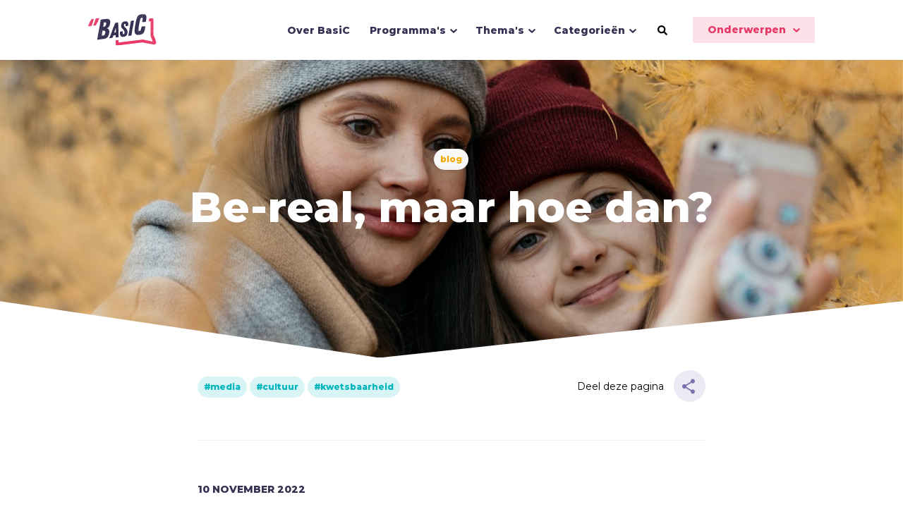

--- FILE ---
content_type: text/html; charset=UTF-8
request_url: https://www.basi-c.nl/artikelen/be-real-maar-hoe-dan
body_size: 113685
content:
<!DOCTYPE html>
<html class="no-js" lang="nl">
<head>
  <title>Be-real, maar hoe dan?</title>

  <meta charset="utf-8">
  <meta http-equiv="X-UA-Compatible" content="IE=edge">
  <meta name="viewport" content="width=device-width, initial-scale=1">
        <meta name="robots" content="index, follow">
        <meta name="twitter:card" content="summary">
  <meta property="og:image" content="https://www.basi-c.nl/media/pages/artikelen/be-real-maar-hoe-dan/3ffcff6f77-1745838977/be-real-selfie-1200x630-crop-50-37-q85.jpg">
<meta property="og:title" content="Be-real, maar hoe dan?">
<meta property="og:type" content="website">
<meta property="og:description" content="">
<meta property="og:url" content="https://www.basi-c.nl/artikelen/be-real-maar-hoe-dan">
<meta property="og:site_name" content="BasiC">
    <link rel="apple-touch-icon" sizes="57x57" href="https://www.basi-c.nl/media/site/d1944cf943-1745838971/favicoon-57x57.png">
<link rel="apple-touch-icon" sizes="60x60" href="https://www.basi-c.nl/media/site/d1944cf943-1745838971/favicoon-60x60.png">
<link rel="apple-touch-icon" sizes="72x72" href="https://www.basi-c.nl/media/site/d1944cf943-1745838971/favicoon-72x72.png">
<link rel="apple-touch-icon" sizes="76x76" href="https://www.basi-c.nl/media/site/d1944cf943-1745838971/favicoon-76x76.png">
<link rel="apple-touch-icon" sizes="114x114" href="https://www.basi-c.nl/media/site/d1944cf943-1745838971/favicoon-114x114.png">
<link rel="apple-touch-icon" sizes="120x120" href="https://www.basi-c.nl/media/site/d1944cf943-1745838971/favicoon-120x120.png">
<link rel="apple-touch-icon" sizes="144x144" href="https://www.basi-c.nl/media/site/d1944cf943-1745838971/favicoon-144x144.png">
<link rel="apple-touch-icon" sizes="152x152" href="https://www.basi-c.nl/media/site/d1944cf943-1745838971/favicoon-152x152.png">
<link rel="apple-touch-icon" sizes="180x180" href="https://www.basi-c.nl/media/site/d1944cf943-1745838971/favicoon-180x180.png">
<link rel="icon" type="image/png" sizes="228x228" href="https://www.basi-c.nl/media/site/d1944cf943-1745838971/favicoon-228x228.png">
<link rel="manifest" href="/manifest.json">
<meta name="apple-mobile-web-app-capable" content="yes">
<meta name="apple-mobile-web-app-status-bar-style" content="black-translucent">
<meta name="apple-mobile-web-app-title" content="BasiC">
<meta name="theme-color" content="#7D70AF">
<meta name="application-name" content="BasiC">
<link rel="icon" type="image/png" sizes="32x32" href="https://www.basi-c.nl/media/site/d1944cf943-1745838971/favicoon-32x32.png">
<link rel="icon" type="image/png" sizes="16x16" href="https://www.basi-c.nl/media/site/d1944cf943-1745838971/favicoon-16x16.png">
<link rel="shortcut icon" href="https://www.basi-c.nl/media/site/d1944cf943-1745838971/favicoon-32x32.png">
                  <script>
    !function(f,b,e,v,n,t,s){if(f.fbq)return;n=f.fbq=function(){n.callMethod?
    n.callMethod.apply(n,arguments):n.queue.push(arguments)};if(!f._fbq)f._fbq=n;
    n.push=n;n.loaded=!0;n.version='2.0';n.queue=[];t=b.createElement(e);t.async=!0;
    t.src=v;s=b.getElementsByTagName(e)[0];s.parentNode.insertBefore(t,s)}(window,
    document,'script','//connect.facebook.net/en_US/fbevents.js');
    fbq('init', '750582085495875');
    fbq('track', "PageView");
  </script>
  <noscript>
    <img height="1" width="1" style="display:none" 
      src="https://www.facebook.com/tr?id=750582085495875&ev=PageView&noscript=1">
  </noscript>
  <script>
    fbq('track', 'ViewContent');
  </script>  
<link rel="stylesheet" type="text/css" href="/assets/1749549668/css/global.min.css" ><link rel="stylesheet" type="text/css" href="/assets/1761136367/css/custom.css" >          <link rel="preconnect" href="//fonts.googleapis.com" crossorigin>
      <link rel="dns-prefetch" href="//fonts.googleapis.com">
              <link href="//fonts.googleapis.com/css2?family=Kreon&family=Montserrat:wght@300;400;500;800&family=Permanent+Marker&display=swap" rel="stylesheet" media="print" onload="this.media='all'">
    
    </head>

<body class="content-article template-default main-artikelen" data-main-page="artikelen" data-page="artikelen/be-real-maar-hoe-dan" data-fixnav-offset="100">
<!-- toolbox loading: toolbox/framework/notifications --><!-- toolbox loading: toolbox/framework/site-nav/site-nav-1 --><nav id="show-menu" class="site-nav site-nav-1 _submenu_enabled ">
  <div class="site-nav__wrapper">
    <!-- logo -->
      
              <a class="logo" href="https://www.basi-c.nl">
            <?xml version="1.0" encoding="UTF-8"?>
<svg width="219px" height="101px" viewBox="0 0 219 101" version="1.1" xmlns="http://www.w3.org/2000/svg" xmlns:xlink="http://www.w3.org/1999/xlink">
    <title>226B0366-8043-4A15-9923-51AA1FF7E499</title>
    <defs>
        <polygon id="path-1" points="0 0.276159881 218.459243 0.276159881 218.459243 87.1410256 0 87.1410256"></polygon>
    </defs>
    <g id="Page-1" stroke="none" stroke-width="1" fill="none" fill-rule="evenodd">
        <g id="Homepage" transform="translate(-140.000000, -32.000000)">
            <g id="Logo-BasiC" transform="translate(140.000000, 32.000000)">
                <g id="Group-4" transform="translate(0.000000, 12.820513)">
                    <mask id="mask-2" fill="white">
                        <use xlink:href="#path-1"></use>
                    </mask>
                    <g id="Clip-2"></g>
                    <path d="M216.91083,80.9108974 L217.808666,80.149359 L218.459243,78.9634615 L217.292314,75.5820513 L217.130472,74.9923077 C217.136252,75.1141026 217.161941,75.2346154 217.14139,75.3512821 C217.134326,75.3916667 216.843396,75.3801282 216.50751,75.4057692 C216.608982,75.049359 216.659076,74.8141026 216.755411,74.6 C216.766328,74.5762821 216.932666,74.6025641 217.032853,74.6358974 L216.776604,73.7025641 L216.192818,72.1121795 L215.767021,70.6576923 L215.071487,68.4179487 L214.488985,66.8519231 L213.837765,65.2166667 L213.345176,63.6942308 L212.851944,62.2846154 L212.133933,60.8519231 L211.415921,59.0384615 L211.079393,57.9865385 L210.272111,56.1275641 L209.756402,54.3596154 L208.993434,52.9717949 L208.904164,52.9262821 L208.904164,51.8269231 C208.902238,51.8282051 208.90288,51.8352564 208.900953,51.8365385 C208.851501,51.8801282 208.749387,51.8628205 208.669751,51.8730769 C208.669751,51.7775641 208.640208,51.6660256 208.680669,51.5935897 C208.707642,51.5455128 208.799481,51.5288462 208.904164,51.4955128 L208.904164,49.3666667 C208.880402,49.3628205 208.846364,49.3685897 208.829666,49.3589744 C208.541947,49.1878205 208.457815,48.5846154 208.712138,48.299359 C208.762874,48.3115385 208.833519,48.3198718 208.904164,48.3326923 L208.904164,46.349359 C208.879117,46.3237179 208.84251,46.3083333 208.822601,46.2807692 C208.715991,46.1378205 208.654337,45.9628205 208.573416,45.8012821 C208.690944,45.8294872 208.794985,45.8544872 208.904164,45.8801282 L208.904164,37.9307692 C208.8971,37.9237179 208.893889,37.9211538 208.88554,37.9128205 C208.609381,37.6967949 208.236246,37.4314103 208.374968,36.9205128 C208.407721,36.7974359 208.542589,36.6705128 208.663971,36.6185897 C208.715991,36.5967949 208.83095,36.6628205 208.904164,36.7346154 L208.904164,34.6416667 C208.845079,34.5820513 208.789848,34.5269231 208.710853,34.4480769 C208.727551,34.4615385 208.621584,34.3942308 208.533598,34.3083333 C208.505982,34.2826923 208.504056,34.1846154 208.52846,34.1615385 C208.566994,34.1275641 208.669751,34.0987179 208.692871,34.1205128 C208.766085,34.1948718 208.832235,34.274359 208.904164,34.3487179 L208.904164,26.4102564 C208.818748,26.3038462 208.780856,26.1852564 208.8971,26.0339744 C208.897742,26.0320513 208.903522,26.0352564 208.904164,26.0346154 L208.904164,23.2525641 C208.878475,23.225 208.862419,23.2070513 208.829023,23.1730769 C208.802692,23.0942308 208.741038,22.9070513 208.6781,22.7192308 C208.75324,22.7583333 208.828381,22.7987179 208.904164,22.8371795 L208.904164,17.2423077 C208.899669,17.2416667 208.893889,17.2435897 208.888751,17.2429487 C208.870768,17.2384615 208.870768,17.1480769 208.858566,17.0839744 C208.875264,17.0858974 208.886824,17.0897436 208.904164,17.0897436 L208.904164,14.8653846 C208.771865,14.6801282 208.649199,14.5051282 208.545801,14.3301282 C208.500202,14.2525641 208.527818,14.0525641 208.58883,14.0128205 C208.661402,13.9673077 208.826455,13.9846154 208.904164,14.0410256 L208.904164,11.800641 C208.802692,11.6794872 208.706358,11.5525641 208.608739,11.4282051 C208.71856,11.4403846 208.802692,11.45 208.904164,11.4602564 L208.904164,5.91858974 C208.835446,5.91346154 208.766085,5.91410256 208.703147,5.89166667 C208.663971,5.87692308 208.660117,5.75833333 208.61773,5.61089744 C208.750029,5.64166667 208.823243,5.65961538 208.904164,5.68333333 L208.904164,4.74935897 C208.904164,3.4724359 208.343499,2.24102564 207.378871,1.39038462 C207.314648,1.33333333 207.238223,1.29551282 207.170789,1.24294872 C207.115557,1.28205128 207.056472,1.32179487 207.029499,1.31025641 C206.86573,1.24294872 206.732147,1.10064103 206.641592,1.03012821 C206.564525,0.932051282 206.51122,0.857051282 206.438648,0.769230769 C205.648707,0.366666667 204.756009,0.18974359 203.856889,0.316666667 L202.070208,0.533333333 C202.061217,0.715384615 202.054795,0.867307692 202.04773,1.00705128 C201.826804,0.966666667 201.555783,0.987179487 201.401006,0.864102564 C201.346416,0.820512821 201.329718,0.728846154 201.323296,0.624358974 L195.199645,1.36858974 L195.154689,1.83846154 C195.110375,2.26410256 195.042941,2.66730769 194.953029,3.06987179 L194.75137,4.23333333 L194.593381,5.62179487 C194.570903,5.68910256 194.570903,5.77884615 194.549067,5.86858974 L194.010238,9.40512821 C193.988402,9.67435897 193.92161,9.94294872 193.876012,10.1891026 L193.786742,10.5698718 L199.932229,9.80897436 L199.932229,57.5384615 L199.976543,57.6730769 L200.829422,59.575 L201.305956,60.8179487 C201.316232,60.825641 201.32715,60.8282051 201.337425,60.8333333 C201.336141,60.8512821 201.334214,60.8679487 201.332287,60.8852564 L204.350762,68.7544872 L205.40466,71.4852564 L205.898534,73.1423077 L206.190106,74.1275641 L205.673754,74.5076923 L201.726616,73.7910256 L201.501836,73.7467949 L199.506431,73.3217949 L199.123021,73.2391026 C199.178252,73.4076923 199.205226,73.5782051 199.155774,73.724359 C199.13137,73.7967949 199.040173,73.8801282 198.968886,73.8903846 C198.897598,73.9019231 198.760161,73.8467949 198.73961,73.7903846 C198.648413,73.5378205 198.548226,73.2923077 198.389595,73.0801282 L192.509991,71.8089744 C192.508065,71.9673077 192.506138,72.1262821 192.504853,72.2858974 C192.369343,72.2762821 192.170252,72.3141026 192.115021,72.2429487 C192.049513,72.1583333 192.107956,71.9801282 192.115663,71.7961538 C192.247962,71.7935897 192.335305,71.7916667 192.425859,71.7903846 L184.904718,70.1647436 L184.70049,70.1230769 C184.866827,70.4121795 185.038302,70.6980769 185.189226,70.9942308 C185.220695,71.0570513 185.124361,71.2557692 185.050504,71.2794872 C184.925912,71.3198718 184.771135,71.2685897 184.598375,71.2525641 C184.433323,70.824359 184.277261,70.4185897 184.127622,70.0096154 L178.870979,68.9557692 L175.596255,68.1948718 L174.94632,68.0602564 L169.96712,68.6871795 L160.287449,69.8762821 C160.316349,69.8846154 160.345891,69.8935897 160.376718,69.9032051 C160.362589,69.9262821 160.347818,69.949359 160.333689,69.9730769 C160.307358,69.9647436 160.270751,69.9634615 160.256622,69.9461538 C160.245062,69.9320513 160.248915,69.9051282 160.249557,69.8807692 L97.0491114,77.6416667 L97.0491114,69.6051282 C96.6901056,69.6717949 96.3310997,69.6948718 95.9945718,69.649359 L94.5367126,69.8967949 C94.4024868,69.9185897 94.2676188,69.9403846 94.133393,69.9628205 L93.5952053,70.0307692 C93.3929032,70.0525641 93.1687654,70.075 92.9664633,70.075 L92.4732317,70.1871795 C91.98,70.299359 91.4867683,70.3660256 90.9704164,70.3891026 L89.736695,70.500641 C89.1760293,70.5679487 88.6153636,70.5897436 88.077176,70.5230769 L88.077176,82.7019231 C88.077176,83.9782051 88.6378416,85.2089744 89.6024692,86.0602564 C90.4322287,86.775641 91.4867683,87.1794872 92.5631437,87.1794872 C92.7648035,87.1794872 92.9446276,87.1570513 93.1238094,87.1346154 L174.31822,77.149359 L178.422704,78.2916667 L181.226032,78.7833333 L184.837927,79.4775641 L187.17885,80.0519231 C187.136463,79.9814103 187.083158,79.9192308 187.042056,79.8474359 C187.009944,79.7923077 187.056827,79.6929487 187.070956,79.5826923 C187.220595,79.5987179 187.381795,79.5673077 187.447944,79.6320513 C187.628411,79.8089744 187.797959,80.0083333 187.917413,80.2275641 L188.627718,80.3961538 L189.995666,80.7987179 L191.969877,80.9775641 L193.47205,81.3589744 L195.199645,81.6717949 L196.410889,81.850641 L198.003616,82.1871795 L199.214859,82.3435897 L201.246871,82.8185897 C201.045211,82.5660256 200.858965,82.325 200.702903,82.0775641 C200.579595,81.8826923 200.518584,81.600641 200.549411,81.375641 C200.577669,81.1653846 200.724097,80.8596154 200.887865,80.8083333 C201.225035,80.7051282 201.205768,81.0641026 201.300818,81.2801282 C201.54615,81.8448718 201.829372,82.3935897 202.077915,82.9583333 C202.081126,82.9653846 202.078557,82.974359 202.081768,82.9820513 L203.341821,83.1717949 L204.843994,83.4628205 L207.154733,83.7987179 L209.457123,84.2621795 C209.753833,83.95 210.051827,83.6378205 210.350463,83.325641 C210.358812,83.3128205 210.360739,83.2987179 210.370372,83.2858974 L210.388997,83.2852564 C210.388997,83.2852564 210.370372,83.2858974 210.36973,83.2858974 C210.362023,83.2717949 210.354959,83.2602564 210.347894,83.2467949 C209.993384,82.9320513 209.631167,82.6237179 209.293355,82.2929487 C209.213718,82.2141026 209.223994,82.0442308 209.193167,81.9173077 C209.336384,81.9205128 209.566944,81.8692308 209.608047,81.9346154 C209.875856,82.3583333 210.106416,82.8064103 210.347894,83.2467949 C210.361381,83.2596154 210.37551,83.2717949 210.388997,83.2852564 C210.376795,83.2980769 210.36395,83.3128205 210.350463,83.325641 C210.14495,83.6435897 210.053754,83.9647436 210.033845,84.2884615 L211.326651,84.3358974 L212.44734,84.0897436 L213.09856,83.575 L213.749138,83.1717949 L214.511463,82.6564103 L215.923724,81.6275641 L216.91083,80.9108974 Z M217.565261,78.6596154 C217.610859,78.7711538 217.633337,78.8230769 217.655173,78.875641 C217.490762,78.8564103 217.326352,78.8423077 217.165152,78.8096154 C217.138179,78.8044872 217.125334,78.7173077 217.107352,78.6673077 C217.267909,78.6647436 217.427824,78.6621795 217.565261,78.6596154 L217.565261,78.6596154 Z M195.01661,4.31858974 C194.97615,4.28589744 194.930551,4.25769231 194.897155,4.21923077 C194.88688,4.20769231 194.911927,4.14358974 194.918991,4.14358974 C194.968443,4.14679487 195.017894,4.16025641 195.066704,4.16987179 C195.049364,4.21923077 195.033308,4.26923077 195.01661,4.31858974 L195.01661,4.31858974 Z M196.180328,6.06987179 C196.11739,6.03205128 196.129592,5.86858974 196.083994,5.64358974 C196.315196,5.73461538 196.478965,5.75192308 196.556674,5.84230769 C196.635669,5.93269231 196.629246,6.09679487 196.661358,6.22820513 C196.498232,6.17948718 196.320977,6.15512821 196.180328,6.06987179 L196.180328,6.06987179 Z M198.081326,7.33205128 C197.937466,7.38782051 197.769202,7.38333333 197.579103,7.40705128 C197.572038,7.25576923 197.554698,7.10576923 197.565616,7.10320513 C197.75122,7.07051282 197.938751,7.05641026 198.126282,7.03717949 C198.113437,7.14102564 198.128208,7.31410256 198.081326,7.33205128 L198.081326,7.33205128 Z M199.14293,9.24294872 C199.069073,9.19807692 198.988152,9.16153846 198.928425,9.10384615 C198.911085,9.08717949 198.952188,9.00961538 198.972739,8.93717949 C199.054302,8.97179487 199.148067,8.98910256 199.202657,9.04615385 C199.225777,9.06923077 199.16605,9.175 199.14293,9.24294872 L199.14293,9.24294872 Z M199.361287,3.53974359 C199.303487,3.58141026 199.14293,3.58525641 199.110176,3.54230769 C198.794199,3.13141026 198.493636,2.70769231 198.196284,2.28269231 C198.174449,2.25128205 198.202065,2.15384615 198.237387,2.1224359 C198.27271,2.09230769 198.362622,2.08076923 198.40244,2.10576923 C198.534097,2.18461538 198.655478,2.28269231 198.809613,2.39615385 C198.995859,2.68012821 199.20651,2.98589744 199.39661,3.30384615 C199.430648,3.36089744 199.409455,3.50641026 199.361287,3.53974359 L199.361287,3.53974359 Z M201.38495,2.74935897 C201.424126,2.87820513 201.455595,2.97884615 201.486422,3.08012821 C201.334214,2.98910256 201.173657,2.91025641 201.034935,2.80192308 C200.993191,2.76987179 201.014384,2.65705128 201.006677,2.58141026 C201.13127,2.63782051 201.256504,2.69294872 201.38495,2.74935897 L201.38495,2.74935897 Z M200.775475,4.95448718 C200.912912,4.98333333 201.095947,4.96730769 201.179437,5.05 C201.330361,5.19871795 201.431191,5.4025641 201.533947,5.59230769 C201.607161,5.72692308 201.643126,5.88397436 201.711202,6.0224359 C201.808821,6.22179487 201.921211,6.41410256 202.027179,6.60961538 C201.796619,6.48974359 201.566701,6.36987179 201.424126,6.29615385 C201.149894,5.92628205 200.925114,5.66217949 200.751713,5.36923077 C200.69327,5.27051282 200.764557,5.09551282 200.775475,4.95448718 L200.775475,4.95448718 Z M201.235311,46.9288462 C201.219897,46.7089744 201.15439,46.5333333 201.216044,46.4448718 C201.263569,46.3762821 201.516607,46.3583333 201.589179,46.4224359 C201.673311,46.4948718 201.715698,46.7051282 201.671384,46.8089744 C201.63863,46.8839744 201.433117,46.8801282 201.235311,46.9288462 L201.235311,46.9288462 Z M201.539085,49.3108974 C201.495413,49.3057692 201.448531,49.3064103 201.408713,49.2910256 C201.389446,49.2852564 201.380455,49.2480769 201.365683,49.225641 C201.401648,49.2076923 201.436328,49.1891026 201.471009,49.1717949 C201.494129,49.2173077 201.516607,49.2641026 201.539085,49.3108974 L201.539085,49.3108974 Z M200.779328,39.3179487 C200.898783,39.399359 201.064478,39.4551282 201.126132,39.5666667 C201.290543,39.8634615 201.425411,40.1801282 201.539727,40.4987179 C201.584041,40.6262821 201.543581,40.7826923 201.541654,40.9269231 C201.40807,40.874359 201.273845,40.8217949 201.052276,40.7346154 C200.909059,40.4108974 200.72795,40.0557692 200.603358,39.6839744 C200.571889,39.5910256 200.71639,39.4410256 200.779328,39.3179487 L200.779328,39.3179487 Z M200.689416,37.0628205 C200.671434,37.0480769 200.711894,36.9692308 200.736941,36.8782051 C200.875021,36.9564103 201.014384,37.0160256 201.128701,37.1089744 C201.192924,37.1596154 201.215402,37.2621795 201.255862,37.3416667 C201.208337,37.3628205 201.141545,37.4160256 201.11971,37.400641 C200.968786,37.2974359 200.825569,37.1846154 200.689416,37.0628205 L200.689416,37.0628205 Z M201.348985,35.3153846 C201.241733,35.1730769 201.218613,34.9698718 201.113287,34.6487179 C201.436971,34.7358974 201.686155,34.7365385 201.729185,34.8301282 C201.803041,34.9891026 201.746525,35.2057692 201.744598,35.399359 C201.607804,35.3737179 201.409997,35.3961538 201.348985,35.3153846 L201.348985,35.3153846 Z M201.577619,29.3769231 C201.372748,29.2391026 201.18907,29.0698718 200.937959,28.8608974 C200.838413,28.7185897 200.656663,28.5326923 200.570604,28.3102564 C200.516657,28.1717949 200.606569,27.9782051 200.630974,27.8102564 C200.824284,27.8615385 201.112645,27.8532051 201.192282,27.975641 C201.442751,28.3647436 201.618079,28.8019231 201.80561,29.2269231 C201.813317,29.2435897 201.608446,29.3987179 201.577619,29.3769231 L201.577619,29.3769231 Z M201.041358,25.2512821 C201.092736,25.2679487 201.128059,25.3326923 201.237238,25.4410256 C201.248798,25.4660256 201.295038,25.5724359 201.341279,25.6782051 C201.219897,25.6429487 201.095947,25.6134615 200.976493,25.5705128 C200.921903,25.55 200.865387,25.5108974 200.830065,25.4641026 C200.75685,25.3673077 200.696481,25.2602564 200.630974,25.1564103 C200.768411,25.1865385 200.907774,25.2089744 201.041358,25.2512821 L201.041358,25.2512821 Z M200.801806,19.6115385 C200.783824,19.599359 200.812082,19.5147436 200.825569,19.4108974 C200.937317,19.4653846 201.045853,19.4980769 201.126132,19.5660256 C201.153748,19.5891026 201.112645,19.6955128 201.10237,19.7641026 C201.000897,19.7153846 200.895572,19.6724359 200.801806,19.6115385 L200.801806,19.6115385 Z M201.315589,23.4647436 C201.22632,23.2910256 201.304029,23.0333333 201.309167,22.8115385 C201.46844,22.875 201.62707,22.9384615 201.884604,23.0403846 C201.873686,23.2634615 201.865337,23.4730769 201.855704,23.6820513 C201.668173,23.6134615 201.383666,23.5942308 201.315589,23.4647436 L201.315589,23.4647436 Z M201.483211,17.450641 C201.322654,17.400641 201.162097,17.3512821 200.934106,17.2814103 C200.848689,16.9615385 200.764557,16.650641 200.685563,16.3397436 C200.683636,16.3294872 200.749144,16.2897436 200.754282,16.2948718 C200.989337,16.5160256 201.246229,16.7198718 201.440182,16.9717949 C201.522387,17.0794872 201.472293,17.2884615 201.483211,17.450641 L201.483211,17.450641 Z M201.436328,14.1839744 C201.244944,14.1108974 201.04778,14.0467949 200.866029,13.9551282 C200.831991,13.9391026 200.855111,13.8064103 200.846762,13.6057692 C201.094021,13.7519231 201.268707,13.8403846 201.420915,13.9564103 C201.461375,13.9858974 201.433117,14.1057692 201.436328,14.1839744 L201.436328,14.1839744 Z M199.969478,9.83717949 C200.316282,9.91730769 200.556475,9.90320513 200.659874,10.0141026 C200.767768,10.1314103 200.828138,10.4262821 200.752997,10.5358974 C200.681067,10.6435897 200.309859,10.7025641 200.248205,10.6301282 C200.112695,10.4724359 200.091501,10.2192308 199.969478,9.83717949 L199.969478,9.83717949 Z M200.186551,21.4070513 C200.284812,21.3538462 200.444727,21.4108974 200.577026,21.4205128 C200.555191,21.5519231 200.577026,21.7314103 200.499317,21.8025641 C200.424818,21.8705128 200.246279,21.824359 200.006085,21.8326923 C200.08829,21.624359 200.103062,21.4538462 200.186551,21.4070513 L200.186551,21.4070513 Z M200.019572,32.9769231 C200.263619,33.0185897 200.460783,32.999359 200.507666,33.0730769 C200.567393,33.1692308 200.507666,33.3391026 200.499317,33.4769231 C200.388211,33.4653846 200.235361,33.4942308 200.176918,33.4339744 C200.097282,33.350641 200.089575,33.199359 200.019572,32.9769231 L200.019572,32.9769231 Z M200.979704,57.4128205 C200.769053,57.3705128 200.530144,57.3737179 200.359953,57.2660256 C200.264261,57.2051282 200.283528,56.9615385 200.250774,56.800641 C200.458214,56.7717949 200.666938,56.7435897 200.979704,56.700641 L200.979704,57.4128205 Z M200.738868,51.5865385 C200.695839,51.5115385 200.769695,51.3730769 200.789604,51.2647436 C200.901994,51.3019231 201.021449,51.325641 201.123563,51.3820513 C201.202557,51.425641 201.257789,51.5089744 201.422199,51.6730769 C201.518534,51.8153846 201.706707,52.0634615 201.856346,52.3320513 C201.902587,52.4160256 201.876897,52.6391026 201.830657,52.6564103 C201.708633,52.700641 201.482569,52.7211538 201.429264,52.6525641 C201.172372,52.3160256 200.948235,51.9544872 200.738868,51.5865385 L200.738868,51.5865385 Z M201.544865,58.7448718 C201.454953,58.6826923 201.440182,58.5083333 201.338067,58.2423077 C201.605235,58.3429487 201.754232,58.3634615 201.847355,58.4461538 C201.914789,58.5044872 201.907082,58.6480769 201.932129,58.7538462 C201.800472,58.7551282 201.633493,58.8057692 201.544865,58.7448718 L201.544865,58.7448718 Z M201.495413,12.0967949 C201.356692,11.8647436 201.327792,11.5685897 201.253935,11.2980769 C201.463944,11.3923077 201.673311,11.4865385 201.95268,11.6128205 C201.97837,11.8019231 202.003416,11.9884615 202.028463,12.174359 C201.843501,12.1519231 201.551287,12.1929487 201.495413,12.0967949 L201.495413,12.0967949 Z M89.1015308,71.0153846 C89.1317155,70.8634615 89.1227243,70.7480769 89.1670381,70.7224359 C89.231261,70.6846154 89.3545689,70.6801282 89.4130117,70.7192308 C89.46439,70.7544872 89.4611789,70.8711538 89.4823724,70.9512821 C89.3770469,70.9692308 89.2717214,70.9865385 89.1015308,71.0153846 L89.1015308,71.0153846 Z M91.3095132,84.0512821 C91.3319912,84.0089744 91.3859384,83.9038462 91.4398856,83.7987179 C91.5150264,83.8442308 91.617783,83.8717949 91.6576012,83.9371795 C91.7096217,84.0224359 91.7109062,84.1378205 91.7340264,84.2397436 C91.6537478,84.2038462 91.5734692,84.1685897 91.3095132,84.0512821 L91.3095132,84.0512821 Z M92.1546862,79.5230769 C92.1418416,79.4711538 92.1283548,79.4179487 92.1155103,79.3653846 C92.1668886,79.3608974 92.2182669,79.3525641 92.2696452,79.3551282 C92.2773519,79.3557692 92.2979032,79.424359 92.2876276,79.4352564 C92.2490938,79.4705128 92.1996422,79.4948718 92.1546862,79.5230769 L92.1546862,79.5230769 Z M93.8129208,80.9948718 C93.8058563,81.0057692 93.7364956,80.9948718 93.7300733,80.9814103 C93.7114487,80.9365385 93.7088798,80.8846154 93.701173,80.8352564 C93.7583314,80.8435897 93.8148475,80.8525641 93.8707214,80.8608974 C93.8533812,80.9064103 93.8398944,80.9557692 93.8129208,80.9948718 L93.8129208,80.9948718 Z M94.5142346,86.9019231 C94.4069824,86.8641026 94.2714721,86.8525641 94.1995425,86.7794872 C94.1321085,86.7096154 94.1321085,86.575641 94.1012815,86.4692308 C94.2367918,86.4967949 94.3710176,86.525 94.5662551,86.5660256 C94.5444194,86.7064103 94.5296481,86.8044872 94.5142346,86.9019231 L94.5142346,86.9019231 Z M94.5277214,82.2833333 C94.5065279,82.2641026 94.5450616,82.1801282 94.5572639,82.125641 C94.6047889,82.15 94.6709384,82.1634615 94.6953431,82.2019231 C94.7229589,82.2461538 94.7133255,82.3128205 94.7197478,82.3705128 C94.6535982,82.3435897 94.5765308,82.3294872 94.5277214,82.2833333 L94.5277214,82.2833333 Z M96.5629443,81.4865385 C96.5603754,81.4365385 96.5378974,81.3660256 96.5629443,81.3391026 C96.5892757,81.3096154 96.660563,81.3198718 96.7119413,81.3141026 C96.7132258,81.3820513 96.7145103,81.45 96.716437,81.5185897 C96.6650587,81.5076923 96.6136804,81.4980769 96.5629443,81.4865385 L96.5629443,81.4865385 Z M158.013959,74.0660256 C158.0891,74.1384615 158.12956,74.2461538 158.18415,74.3403846 C158.109009,74.3217949 158.021666,74.3217949 157.960012,74.2814103 C157.877164,74.2269231 157.812941,74.1403846 157.627979,73.9570513 C157.866246,74.0198718 157.964507,74.0173077 158.013959,74.0660256 L158.013959,74.0660256 Z M98.6238563,86.1397436 C98.6264252,86.0846154 98.6296364,86.0282051 98.6322053,85.9698718 C98.6867947,85.9711538 98.7574399,85.9532051 98.7908358,85.9801282 C98.8255161,86.0089744 98.8248739,86.0807692 98.8396452,86.1339744 C98.7677155,86.1365385 98.6957859,86.1378205 98.6238563,86.1397436 L98.6238563,86.1397436 Z M99.6109619,81.9570513 C99.5884839,82.0128205 99.3656305,81.9833333 99.2346158,81.9923077 C99.2179179,81.7980769 99.1755308,81.600641 99.2025044,81.4134615 C99.2089267,81.3692308 99.4478358,81.3634615 99.6963783,81.3185897 C99.667478,81.5961538 99.6790381,81.7935897 99.6109619,81.9570513 L99.6109619,81.9570513 Z M102.091249,84.8884615 C102.080331,84.7653846 102.072625,84.6833333 102.064276,84.600641 C102.14327,84.5987179 102.25566,84.5634615 102.292909,84.600641 C102.342361,84.6512821 102.358416,84.7653846 102.337865,84.8391026 C102.328874,84.8711538 102.199144,84.8685897 102.091249,84.8884615 L102.091249,84.8884615 Z M106.660707,83.8442308 C106.58685,83.8166667 106.501434,83.8038462 106.443633,83.7570513 C106.41088,83.7307692 106.406384,83.6044872 106.419229,83.5987179 C106.486663,83.5730769 106.564372,83.5724359 106.673551,83.5583333 C106.668413,83.6820513 106.66456,83.7628205 106.660707,83.8442308 L106.660707,83.8442308 Z M109.811481,82.1788462 C109.805059,82.1532051 109.791572,82.1070513 109.792856,82.1057692 C109.836528,82.0903846 109.881484,82.0820513 109.925798,82.0717949 C109.932862,82.0967949 109.946349,82.1435897 109.94378,82.1442308 C109.900751,82.1602564 109.855795,82.1692308 109.811481,82.1788462 L109.811481,82.1788462 Z M134.846199,74.1019231 L134.78583,74.0660256 L134.846199,74.0301282 L134.846199,74.1019231 Z M135.385029,81.8705128 C135.33622,81.9288462 135.175021,81.8929487 135.065199,81.9 C135.13456,81.6679487 135.176947,81.4217949 135.289337,81.2134615 C135.331082,81.1358974 135.535953,81.149359 135.901381,81.0698718 C135.654765,81.4634615 135.540449,81.6846154 135.385029,81.8705128 L135.385029,81.8705128 Z M137.996331,79.4929487 C137.930824,79.4692308 137.864032,79.4455128 137.799167,79.4217949 C137.828067,79.3775641 137.856968,79.3326923 137.885868,79.2871795 C137.93532,79.3038462 138.013029,79.3083333 138.025874,79.3384615 C138.043856,79.3794872 138.009176,79.4403846 137.996331,79.4929487 L137.996331,79.4929487 Z M138.387449,76.9448718 C138.380384,76.8903846 138.373962,76.8358974 138.368182,76.7807692 C138.41378,76.7923077 138.462589,76.7967949 138.504334,76.8173077 C138.517821,76.8237179 138.524886,76.8884615 138.513968,76.8967949 C138.476718,76.9198718 138.429836,76.9301282 138.387449,76.9448718 L138.387449,76.9448718 Z M138.930774,74.0230769 C138.871047,74.0153846 138.800402,74.0230769 138.755446,73.9942308 C138.71627,73.9692308 138.70471,73.899359 138.681589,73.85 C138.764437,73.825 138.847927,73.8 138.933985,73.774359 C138.932059,73.9262821 138.931416,73.974359 138.930774,74.0230769 L138.930774,74.0230769 Z M145.104519,73.8576923 C144.911208,73.7730769 144.736522,73.6455128 144.549633,73.5307692 C144.46807,73.4 144.342836,73.2775641 144.321642,73.1416667 C144.301733,73.0185897 144.363387,72.850641 144.448804,72.7602564 C144.49954,72.7076923 144.730742,72.7237179 144.773129,72.7839744 C144.981211,73.0769231 145.154613,73.3929487 145.325446,73.7089744 C145.329941,73.7205128 145.151402,73.8782051 145.104519,73.8576923 L145.104519,73.8576923 Z M147.747933,80.1897436 C147.698481,80.1730769 147.619487,80.1673077 147.607284,80.1371795 C147.591229,80.0942308 147.624625,80.0333333 147.636185,79.9794872 C147.685636,79.9974359 147.763988,80.0032051 147.777475,80.0339744 C147.793531,80.075641 147.760135,80.1371795 147.747933,80.1897436 L147.747933,80.1897436 Z M147.964364,76.5346154 C147.938674,76.5262821 147.902067,76.524359 147.889865,76.5064103 C147.875736,76.4871795 147.88537,76.4532051 147.884085,76.4262821 C147.925188,76.4384615 147.966933,76.4525641 148.007393,76.4653846 C147.993906,76.4884615 147.978493,76.5108974 147.964364,76.5346154 L147.964364,76.5346154 Z M151.81324,74.175641 C151.708557,74.1641026 151.605158,74.1538462 151.437537,74.1365385 C151.469006,73.9801282 151.488273,73.8814103 151.508824,73.7814103 C151.611581,73.8089744 151.751587,73.8064103 151.805534,73.8724359 C151.85627,73.9358974 151.814525,74.0717949 151.81324,74.175641 L151.81324,74.175641 Z M154.640331,77.349359 C154.624276,77.3416667 154.610147,77.2782051 154.617211,77.2730769 C154.653176,77.2487179 154.696205,77.2358974 154.737308,77.2198718 C154.750795,77.2730769 154.765566,77.325 154.779053,77.3782051 C154.732812,77.3692308 154.683361,77.3673077 154.640331,77.349359 L154.640331,77.349359 Z M157.755783,79.100641 C157.601648,78.9621795 157.52715,78.7346154 157.332554,78.3903846 C157.687065,78.449359 157.902211,78.4224359 157.991481,78.5153846 C158.114147,78.6423077 158.14112,78.8602564 158.208554,79.0403846 C158.053135,79.0660256 157.827713,79.1673077 157.755783,79.100641 L157.755783,79.100641 Z M164.330279,71.025 C164.363674,71.0391026 164.394501,71.1628205 164.376519,71.1775641 C164.322572,71.2224359 164.243578,71.2403846 164.136326,71.2826923 C164.118985,71.1589744 164.109352,71.0807692 164.099076,71.0025641 C164.177428,71.0070513 164.262202,70.9961538 164.330279,71.025 L164.330279,71.025 Z M164.085589,71.7653846 C164.101003,71.750641 164.138894,71.7557692 164.167152,71.7525641 C164.179997,71.7782051 164.192842,71.8038462 164.206328,71.8288462 C164.162657,71.8339744 164.118343,71.8403846 164.075314,71.8474359 C164.077883,71.8185897 164.070176,71.7807692 164.085589,71.7653846 L164.085589,71.7653846 Z M160.756918,71.1467949 C160.751138,70.9173077 160.746642,70.7262821 160.742789,70.5339744 C160.876372,70.5448718 161.09473,70.5115385 161.128126,70.5737179 C161.236021,70.7782051 161.275839,71.0166667 161.341988,71.2429487 C161.175009,71.2153846 161.009956,71.1891026 160.756918,71.1467949 L160.756918,71.1467949 Z M163.952006,74.3775641 C163.864021,74.2839744 163.876223,74.0615385 163.911545,73.9115385 C163.920537,73.8698718 164.162657,73.8858974 164.355968,73.8698718 C164.379088,74.0980769 164.395786,74.2641026 164.411842,74.4314103 C164.252569,74.4192308 164.031642,74.4641026 163.952006,74.3775641 L163.952006,74.3775641 Z M166.380273,69.8064103 C166.240909,69.775 166.082921,69.7717949 165.971173,69.6974359 C165.907592,69.6551282 165.921079,69.4967949 165.879977,69.2948718 C166.106041,69.3519231 166.28137,69.3474359 166.361006,69.4314103 C166.426513,69.5019231 166.377704,69.6775641 166.380273,69.8064103 L166.380273,69.8064103 Z M167.178563,77.7769231 C167.175994,77.7935897 166.89534,77.8057692 166.886991,77.7788462 C166.813135,77.5397436 166.770106,77.2903846 166.71937,77.0448718 C166.847173,77.0262821 166.975619,77.0083333 167.233152,76.9705128 C167.216455,77.300641 167.210674,77.5410256 167.178563,77.7769231 L167.178563,77.7769231 Z M166.888276,71.0788462 C166.791299,71.0192308 166.81185,70.7705128 166.779097,70.6083333 C166.989748,70.6166667 167.200399,70.625 167.460501,70.6346154 C167.524082,70.9333333 167.5639,71.1230769 167.603718,71.3141026 C167.361598,71.2416667 167.095073,71.2083333 166.888276,71.0788462 L166.888276,71.0788462 Z M169.184243,72.7814103 C169.303698,72.7916667 169.414804,72.7884615 169.518202,72.8185897 C169.542607,72.824359 169.537469,72.9403846 169.54646,73.0064103 C169.436639,72.9974359 169.325534,72.9942308 169.218282,72.9730769 C169.200299,72.9692308 169.199657,72.8782051 169.184243,72.7814103 L169.184243,72.7814103 Z M169.608114,77.1820513 C169.561874,77.1288462 169.569581,77.0307692 169.540038,76.8807692 C169.668484,76.9487179 169.749405,76.9717949 169.798856,77.025 C169.829683,77.0583333 169.813628,77.1352564 169.817481,77.1929487 C169.745551,77.1916667 169.639584,77.2192308 169.608114,77.1820513 L169.608114,77.1820513 Z M173.338179,71.2288462 C173.274598,71.2884615 173.032478,71.2820513 173.018991,71.2467949 C172.93229,71.0416667 172.887977,70.8198718 172.797422,70.4807692 C173.060736,70.5467949 173.190466,70.5423077 173.266249,70.6044872 C173.480754,70.7846154 173.569381,71.0134615 173.338179,71.2288462 L173.338179,71.2288462 Z M175.34707,72.8269231 C175.295692,72.8121795 175.244956,72.7961538 175.193578,72.7814103 C175.224405,72.7371795 175.251378,72.6884615 175.289912,72.6532051 C175.30083,72.6416667 175.369548,72.6660256 175.369548,72.6724359 C175.367622,72.724359 175.355419,72.775 175.34707,72.8269231 L175.34707,72.8269231 Z M175.409367,70.1897436 C175.38432,70.1775641 175.395238,70.0923077 175.388815,70.0397436 C175.496067,70.0589744 175.603962,70.0782051 175.697085,70.0955128 C175.712499,70.1961538 175.720205,70.2480769 175.727912,70.300641 C175.621302,70.2647436 175.510196,70.2391026 175.409367,70.1897436 L175.409367,70.1897436 Z M175.925718,74.4647436 C175.867276,74.4442308 175.860853,74.2717949 175.804337,74.0794872 C176.013062,74.1019231 176.160132,74.0801282 176.260962,74.1410256 C176.317478,74.1762821 176.296284,74.3429487 176.311056,74.45 C176.181326,74.4589744 176.039393,74.5038462 175.925718,74.4647436 L175.925718,74.4647436 Z M177.751575,73.3282051 C177.731666,73.3211538 177.723317,73.2833333 177.709188,73.2589744 C177.733592,73.2467949 177.76185,73.2198718 177.780475,73.225641 C177.7991,73.2326923 177.808091,73.2711538 177.820293,73.2948718 C177.797815,73.3070513 177.76763,73.3346154 177.751575,73.3282051 L177.751575,73.3282051 Z M177.883232,69.2679487 C177.813871,69.3032051 177.70983,69.275641 177.621202,69.275 C177.628909,69.2012821 177.6379,69.1282051 177.648176,69.0352564 C177.774695,69.0448718 177.86268,69.050641 177.950023,69.0564103 C177.92883,69.1307692 177.929472,69.2429487 177.883232,69.2679487 L177.883232,69.2679487 Z M178.86263,77.4358974 C178.852997,77.4589744 178.672531,77.4525641 178.644915,77.4115385 C178.607023,77.3544872 178.639135,77.250641 178.641704,77.1416667 C178.746387,77.1397436 178.829235,77.1378205 178.91144,77.1358974 C178.898595,77.2371795 178.901164,77.3448718 178.86263,77.4358974 L178.86263,77.4358974 Z M179.166405,71.3589744 C179.122733,71.400641 179.002636,71.4089744 178.949331,71.3775641 C178.906302,71.3512821 178.912724,71.2416667 178.889604,71.1314103 C179.00649,71.1365385 179.108604,71.1115385 179.152276,71.1512821 C179.192094,71.1871795 179.201727,71.325641 179.166405,71.3589744 L179.166405,71.3589744 Z M181.005106,72.9660256 C180.856751,72.9442308 180.707754,72.9217949 180.499672,72.8903846 C180.469487,72.6435897 180.447651,72.4583333 180.425173,72.2724359 C180.612062,72.3089744 180.87666,72.2846154 180.964645,72.3967949 C181.062264,72.5217949 180.998683,72.7705128 181.005106,72.9660256 L181.005106,72.9660256 Z M181.823947,77.2307692 C181.773853,77.2211538 181.699997,77.2269231 181.679446,77.1967949 C181.656326,77.1634615 181.681372,77.0967949 181.685868,77.0448718 C181.736604,77.0557692 181.81046,77.049359 181.83037,77.0794872 C181.854132,77.1134615 181.828443,77.1788462 181.823947,77.2307692 L181.823947,77.2307692 Z M182.094326,74.3442308 C182.042305,74.225 182.012762,74.0955128 181.954962,73.8955128 C182.112308,73.9397436 182.226625,73.9403846 182.245891,73.9820513 C182.289563,74.0782051 182.299196,74.1955128 182.294059,74.3025641 C182.292774,74.3224359 182.098821,74.3576923 182.094326,74.3442308 L182.094326,74.3442308 Z M183.794947,75.9333333 C183.668428,75.9679487 183.529065,75.9551282 183.394839,75.9621795 C183.408326,75.8858974 183.401903,75.7589744 183.441721,75.7410256 C183.564387,75.6897436 183.705035,75.6814103 183.917613,75.6416667 C183.855317,75.8 183.840545,75.9205128 183.794947,75.9333333 L183.794947,75.9333333 Z M184.622138,77.4423077 C184.404422,77.2339744 184.200836,76.9775641 184.466718,76.5871795 C184.578466,76.6147436 184.783979,76.6128205 184.816091,76.6846154 C184.932334,76.9442308 184.989493,77.2294872 185.069771,77.5051282 C184.917563,77.4884615 184.710765,77.5262821 184.622138,77.4423077 L184.622138,77.4423077 Z M186.744062,79.0974359 C186.63424,79.1583333 186.48139,79.1467949 186.346522,79.1641026 C186.342669,79.0544872 186.293217,78.8935897 186.34588,78.8480769 C186.43515,78.7692308 186.589284,78.7615385 186.810211,78.6967949 C186.780669,78.9025641 186.800578,79.0660256 186.744062,79.0974359 L186.744062,79.0974359 Z M187.823006,74.3903846 C187.696487,74.4262821 187.448587,74.3166667 187.36895,74.1955128 C187.257845,74.0275641 187.272616,73.7826923 187.195548,73.5852564 C187.134537,73.4294872 187.026642,73.2865385 186.923243,73.150641 C186.848103,73.0532051 186.745988,72.975641 186.656076,72.8884615 C186.810853,72.8288462 186.970768,72.7115385 187.121692,72.725 C187.290598,72.7410256 187.451155,72.875 187.673367,72.9871795 C187.802455,73.299359 187.977141,73.6307692 188.067695,73.9833333 C188.09788,74.1012821 187.94246,74.3551282 187.823006,74.3903846 L187.823006,74.3903846 Z M190.182554,73.1929487 C190.173563,73.2288462 190.163287,73.2653846 190.153012,73.3012821 C190.224941,73.3583333 190.313569,73.4038462 190.361736,73.4762821 C190.41761,73.5602564 190.435592,73.6685897 190.46963,73.7660256 C190.386141,73.7538462 190.291733,73.7589744 190.219804,73.7230769 C190.113194,73.6685897 190.007226,73.5955128 189.925663,73.5089744 C189.777308,73.35 189.646935,73.1730769 189.509499,73.0051282 C189.734279,73.0673077 189.959059,73.1307692 190.182554,73.1929487 L190.182554,73.1929487 Z M190.700833,77.4987179 C190.496604,77.4070513 190.280815,77.2769231 190.148516,77.1012821 C189.972545,76.8698718 189.86722,76.5858974 189.733636,76.3217949 C189.729141,76.3217949 189.724003,76.3224359 189.720792,76.3224359 L189.724645,76.3153846 C189.725287,76.3134615 189.726572,76.3121795 189.727214,76.3102564 C189.537114,76.0814103 189.413164,75.8448718 189.70024,75.6173077 C189.826117,75.5179487 189.980894,75.4551282 190.122185,75.375641 C190.088789,75.5102564 190.073375,75.6532051 190.018144,75.7782051 C189.936581,75.9621795 189.827402,76.1326923 189.727214,76.3102564 C189.729141,76.3141026 189.73171,76.3185897 189.733636,76.3217949 C189.963554,76.3320513 190.255126,76.2647436 190.40027,76.3807692 C190.650739,76.5826923 190.822856,76.8948718 190.982771,77.1839744 C191.007818,77.2301282 190.744504,77.5192308 190.700833,77.4987179 L190.700833,77.4987179 Z M193.686554,80.5666667 C193.579302,80.6371795 193.271674,80.600641 193.204883,80.5057692 C192.9101,80.0839744 192.667337,79.625 192.425217,79.1698718 C192.418795,79.1570513 192.653208,78.9532051 192.729633,78.9794872 C192.923587,79.0442308 193.09185,79.1891026 193.195249,79.2557692 C193.431589,79.5865385 193.642883,79.8230769 193.772613,80.0967949 C193.83234,80.2217949 193.784173,80.5019231 193.686554,80.5666667 L193.686554,80.5666667 Z M193.053959,76.4564103 C193.223507,76.5237179 193.328833,76.5314103 193.35966,76.5833333 C193.431589,76.7012821 193.466912,76.8416667 193.517006,76.9717949 C193.418745,76.9589744 193.27617,76.9807692 193.232499,76.925641 C193.152862,76.8224359 193.131026,76.6737179 193.053959,76.4564103 L193.053959,76.4564103 Z M193.80922,74.3108974 C193.716739,74.3769231 193.447003,74.3724359 193.412323,74.3115385 C193.337824,74.1814103 193.36544,73.9948718 193.341035,73.7179487 C193.597927,73.8121795 193.785457,73.8333333 193.884361,73.9371795 C193.939592,73.9948718 193.890783,74.2512821 193.80922,74.3108974 L193.80922,74.3108974 Z M195.164323,75.1397436 C195.125789,75.2012821 194.97037,75.1903846 194.868255,75.2128205 C194.941469,75.0333333 195.014041,74.8532051 195.074411,74.7044872 C195.233041,74.6301282 195.333229,74.5839744 195.434059,74.5365385 C195.346716,74.7403846 195.278639,74.9544872 195.164323,75.1397436 L195.164323,75.1397436 Z M196.087848,80.0557692 C196.055736,80.0378205 196.053809,79.9608974 196.038396,79.9096154 C196.091701,79.9 196.155924,79.8685897 196.1951,79.8884615 C196.227211,79.9044872 196.228496,79.9814103 196.244551,80.0326923 C196.191246,80.0423077 196.125739,80.075641 196.087848,80.0557692 L196.087848,80.0557692 Z M196.571446,77.3685897 C196.372355,77.5846154 196.083994,77.5205128 195.957475,77.2660256 C195.836736,77.0230769 195.82068,76.7288462 195.713428,76.2628205 C196.060874,76.4397436 196.276021,76.4794872 196.329968,76.5916667 C196.446211,76.8358974 196.881642,77.0346154 196.571446,77.3685897 L196.571446,77.3685897 Z M198.310601,78.9423077 C198.27271,79.0179487 198.121144,79.0346154 198.019672,79.0769231 C198.022883,78.8846154 198.026094,78.6935897 198.031232,78.4384615 C198.209771,78.4525641 198.31317,78.4596154 198.416569,78.4673077 C198.3851,78.6275641 198.380604,78.8025641 198.310601,78.9423077 L198.310601,78.9423077 Z M199.355507,80.4512821 C199.173757,80.4211538 198.887965,80.4474359 198.83466,80.35 C198.700434,80.1044872 198.671534,79.8019231 198.547584,79.3192308 C198.938701,79.5448718 199.22385,79.6262821 199.356792,79.8141026 C199.458264,79.9551282 199.362572,80.2339744 199.355507,80.4512821 L199.355507,80.4512821 Z M200.964933,79.2685897 C200.97585,79.1423077 200.982273,79.0615385 200.988695,78.9814103 C201.141545,79.0333333 201.302103,79.0685897 201.440824,79.1448718 C201.485138,79.1692308 201.471009,79.3 201.484496,79.3826923 C201.318801,79.3455128 201.151821,79.3096154 200.964933,79.2685897 L200.964933,79.2685897 Z M202.202507,77.1852564 C202.083053,77.2826923 201.72212,77.1096154 201.481927,77.025641 C201.374674,76.9891026 201.292469,76.8737179 201.088883,76.6980769 C201.047138,76.5948718 200.908416,76.3794872 200.886581,76.1551282 C200.868598,75.9647436 200.986126,75.7641026 201.043927,75.5685897 C201.207695,75.6692308 201.386235,75.7525641 201.531378,75.8737179 C201.720194,76.0314103 201.899375,76.2070513 202.049657,76.4 C202.23205,76.6371795 202.512704,76.9326923 202.202507,77.1852564 L202.202507,77.1852564 Z M204.143323,75.9551282 C204.156167,75.9608974 204.163232,76.0333333 204.156167,76.0371795 C204.107358,76.0576923 204.054695,76.0692308 204.003317,76.0820513 C203.996252,76.0288462 203.989188,75.9762821 203.983408,75.9237179 C204.037355,75.9339744 204.092587,75.9378205 204.143323,75.9551282 L204.143323,75.9551282 Z M204.350762,82.8 C204.279475,82.7570513 204.201765,82.7230769 204.138827,82.6717949 C204.044419,82.5967949 203.953865,82.5153846 203.873587,82.4269231 C203.767619,82.3096154 203.671927,82.1820513 203.572381,82.0602564 C203.781106,82.0583333 203.988545,82.0564103 204.154883,82.0544872 C204.277548,82.2621795 204.366176,82.3596154 204.390581,82.4705128 C204.413701,82.5730769 204.366176,82.6891026 204.350762,82.8 L204.350762,82.8 Z M205.054645,80.1891026 C204.896015,80.2775641 204.538293,80.3358974 204.507466,80.2782051 C204.223601,79.7461538 203.986619,79.1897436 203.755416,78.6339744 C203.734223,78.5833333 203.836337,78.4826923 203.927534,78.3262821 C204.066255,78.3955128 204.302595,78.4448718 204.317367,78.5288462 C204.402783,79.0128205 204.665455,79.3711538 204.992991,79.7192308 C205.085472,79.8192308 205.111161,80.1570513 205.054645,80.1891026 L205.054645,80.1891026 Z M209.460334,69.7801282 C209.564375,69.8403846 209.651718,69.9294872 209.793651,70.0448718 C209.819982,70.1282051 209.861727,70.2570513 209.901545,70.3852564 C209.79622,70.3378205 209.685114,70.3019231 209.588138,70.2410256 C209.485381,70.1775641 209.378771,70.1038462 209.308126,70.0108974 C209.249041,69.9320513 209.238123,69.8166667 209.206654,69.7179487 C209.291428,69.7371795 209.387762,69.7384615 209.460334,69.7801282 L209.460334,69.7801282 Z M209.155276,63.6564103 C209.195736,63.6467949 209.266381,63.6217949 209.270235,63.6301282 C209.336384,63.7589744 209.392258,63.8916667 209.451985,64.0230769 C209.401891,64.0032051 209.351155,63.9826923 209.259959,63.9480769 C209.231059,63.8685897 209.193809,63.7621795 209.155276,63.6564103 L209.155276,63.6564103 Z M209.22849,75.5794872 C209.338311,75.6096154 209.462261,75.6205128 209.554742,75.6788462 C209.60034,75.7070513 209.590065,75.825 209.604836,75.9025641 C209.487308,75.875 209.36978,75.8474359 209.213718,75.8108974 C209.219499,75.725 209.223994,75.6519231 209.22849,75.5794872 L209.22849,75.5794872 Z M209.480243,73.0955128 C209.472537,73.0570513 209.714657,72.9153846 209.752548,72.9435897 C209.962557,73.0967949 210.189264,73.2634615 210.319636,73.4782051 C210.405053,73.6185897 210.336977,73.850641 210.336977,74.0416667 C210.152015,74.0230769 209.967053,74.0038462 209.713372,73.9788462 C209.618323,73.6416667 209.528411,73.3717949 209.480243,73.0955128 L209.480243,73.0955128 Z M210.34661,67.8269231 C210.192475,67.7730769 210.001091,67.7576923 209.894481,67.6557692 C209.783375,67.549359 209.753191,67.3576923 209.686399,67.2044872 C209.848883,67.2307692 210.010724,67.2570513 210.19954,67.2878205 C210.256698,67.4961538 210.301654,67.6621795 210.34661,67.8269231 L210.34661,67.8269231 Z M210.085865,61.9115385 C210.027422,61.95 209.867507,61.9474359 209.837965,61.9044872 C209.525199,61.4512821 209.227205,60.9884615 208.940129,60.5192308 C208.93178,60.5038462 209.094906,60.3262821 209.162982,60.3371795 C209.304915,60.3570513 209.436572,60.4538462 209.588138,60.5269231 C209.786587,60.9128205 209.989531,61.2916667 210.171282,61.6807692 C210.197613,61.7365385 210.143023,61.8724359 210.085865,61.9115385 L210.085865,61.9115385 Z M208.999214,65.6429487 C208.978663,65.6891026 208.967745,65.7583333 208.934991,65.7705128 C208.899669,65.7858974 208.841868,65.7455128 208.794343,65.7301282 C208.814894,65.6846154 208.824528,65.6141026 208.857282,65.6012821 C208.893246,65.5858974 208.951047,65.6275641 208.999214,65.6429487 L208.999214,65.6429487 Z M209.427581,55.3673077 C209.448132,55.3160256 209.729428,55.3737179 209.982466,55.3852564 C209.967695,55.6397436 209.956135,55.8269231 209.945859,56.0147436 C209.760255,55.9826923 209.49951,56.0115385 209.409598,55.9012821 C209.319686,55.7923077 209.362073,55.5288462 209.427581,55.3673077 L209.427581,55.3673077 Z M209.144358,57.6641026 C209.245188,57.7730769 209.290144,57.9320513 209.360147,58.0698718 C209.253537,58.049359 209.129587,58.0557692 209.044812,58.0012821 C208.939487,57.9346154 208.86563,57.8153846 208.663971,57.5942308 C208.942056,57.6288462 209.089126,57.6038462 209.144358,57.6641026 L209.144358,57.6641026 Z M208.803334,40.0775641 C208.848933,40.1307692 208.843152,40.2269231 208.859208,40.3038462 C208.755167,40.2602564 208.638282,40.2333333 208.552223,40.1653846 C208.502771,40.1275641 208.503413,40.0237179 208.443686,39.8211538 C208.634428,39.9525641 208.737185,39.999359 208.803334,40.0775641 L208.803334,40.0775641 Z M208.347994,31.2185897 C208.345425,31.2346154 208.115507,31.2333333 208.11037,31.2134615 C208.057707,30.9980769 208.028806,30.7775641 207.975501,30.4467949 C208.227897,30.5134615 208.423777,30.5442308 208.423777,30.5698718 C208.422493,30.7878205 208.391666,31.0051282 208.347994,31.2185897 L208.347994,31.2185897 Z M208.473229,25.4076923 C208.493138,25.3628205 208.507909,25.3166667 208.535525,25.2775641 C208.543874,25.2647436 208.583692,25.275641 208.609381,25.275641 C208.608739,25.3224359 208.607455,25.3698718 208.60617,25.4166667 C208.56571,25.4141026 208.520111,25.4102564 208.473229,25.4076923 L208.473229,25.4076923 Z M208.588188,28.6070513 C208.568279,28.5910256 208.539378,28.5775641 208.532314,28.5583333 C208.525891,28.5397436 208.543874,28.5134615 208.550938,28.4916667 C208.574701,28.4942308 208.599748,28.4967949 208.622868,28.5 C208.61195,28.5358974 208.599748,28.5724359 208.588188,28.6070513 L208.588188,28.6070513 Z M208.721129,19.5948718 C208.443686,19.5852564 208.249091,19.6326923 208.186795,19.5628205 C208.059633,19.4217949 208.005044,19.2160256 207.920912,19.0378205 C208.082111,19.0160256 208.298543,18.9205128 208.39295,18.9910256 C208.529745,19.0935897 208.578554,19.3134615 208.721129,19.5948718 L208.721129,19.5948718 Z M208.820032,7.97692308 C208.85407,7.99679487 208.771865,8.22307692 208.744249,8.35320513 C208.504056,8.28012821 208.251018,8.23525641 208.032018,8.12051282 C207.957519,8.08076923 207.969721,7.87115385 207.905499,7.56282051 C208.306891,7.73653846 208.575343,7.83589744 208.820032,7.97692308 L208.820032,7.97692308 Z M206.360296,58.3865385 C206.276164,58.05 206.193317,57.7217949 206.110469,57.3923077 C206.385985,57.5525641 206.696182,57.674359 206.926742,57.8852564 C207.137393,58.0775641 207.439883,58.3602564 207.16244,58.6589744 C207.093079,58.7326923 206.704531,58.5089744 206.360296,58.3865385 L206.360296,58.3865385 Z M207.15088,64.6429487 C207.097575,64.6288462 207.045554,64.6153846 206.928026,64.5852564 C206.917751,64.399359 206.906191,64.1935897 206.895915,63.9884615 C206.97234,64.0096154 207.111062,64.0230769 207.115557,64.0525641 C207.143815,64.2474359 207.143173,64.4455128 207.15088,64.6429487 L207.15088,64.6429487 Z M206.673704,60.6775641 C206.69554,60.6903846 206.656364,60.8185897 206.645446,60.8929487 C206.508009,60.8544872 206.364792,60.8301282 206.239557,60.7679487 C206.192674,60.7435897 206.190748,60.6288462 206.136158,60.4532051 C206.373783,60.5474359 206.529845,60.6 206.673704,60.6775641 L206.673704,60.6775641 Z M206.663428,18.1660256 C206.554891,18.0782051 206.443144,17.9365385 206.423235,17.8070513 C206.402683,17.6544872 206.479109,17.4910256 206.514431,17.3320513 C206.644804,17.3884615 206.774534,17.4448718 206.877933,17.4903846 C206.965276,17.6288462 207.070601,17.7275641 207.081519,17.8339744 C207.093721,17.9596154 207.054545,18.1160256 206.978762,18.2134615 C206.944724,18.2576923 206.739211,18.2269231 206.663428,18.1660256 L206.663428,18.1660256 Z M206.893988,20.5948718 C206.844537,20.5916667 206.795085,20.5891026 206.71288,20.5833333 C206.705173,20.5217949 206.69554,20.4429487 206.686548,20.3647436 C206.739853,20.3852564 206.809214,20.3910256 206.84261,20.4294872 C206.87729,20.4692308 206.877933,20.5384615 206.893988,20.5948718 L206.893988,20.5948718 Z M206.438648,14.4064103 C206.325616,14.3794872 206.211941,14.3384615 206.114965,14.275641 C206.095056,14.2634615 206.143223,14.1435897 206.173408,14.0173077 C206.323047,14.0980769 206.430941,14.1416667 206.517,14.2134615 C206.533698,14.2288462 206.45085,14.4089744 206.438648,14.4064103 L206.438648,14.4064103 Z M206.512504,22.4532051 C206.755909,22.7660256 206.953716,23.1185897 207.128402,23.475 C207.196478,23.6141026 207.152806,23.8057692 207.159229,23.9737179 C207.006378,23.9128205 206.84261,23.8685897 206.704531,23.7826923 C206.605628,23.7211538 206.542047,23.6019231 206.461768,23.5096154 C206.453419,23.5153846 206.445713,23.5217949 206.437364,23.5288462 C206.247264,23.2897436 206.008997,23.0724359 205.886331,22.8032051 C205.820824,22.6596154 205.954408,22.4288462 205.997437,22.2365385 C206.17405,22.3057692 206.413601,22.325641 206.512504,22.4532051 L206.512504,22.4532051 Z M206.276806,37.0589744 C206.329469,37.0775641 206.34424,37.2115385 206.378279,37.2929487 C206.222217,37.2871795 206.066798,37.2826923 205.912021,37.2769231 C205.857431,37.1397436 205.825962,37.0608974 205.79385,36.9820513 C205.956334,37.0044872 206.123956,37.0083333 206.276806,37.0589744 L206.276806,37.0589744 Z M206.072578,33.7282051 C206.082211,33.7019231 206.083496,33.6647436 206.101478,33.6525641 C206.120745,33.6391026 206.155425,33.650641 206.183683,33.650641 C206.170196,33.6923077 206.15671,33.7339744 206.143223,33.775641 C206.120103,33.7596154 206.09634,33.7435897 206.072578,33.7282051 L206.072578,33.7282051 Z M206.281302,34.8711538 C206.249833,34.8224359 206.218364,34.749359 206.231208,34.7012821 C206.25176,34.6237179 206.310202,34.5576923 206.351947,34.4858974 C206.535625,34.6275641 206.744349,34.7480769 206.895273,34.9198718 C206.972982,35.0096154 206.946009,35.1878205 206.965918,35.325641 C206.881786,35.3320513 206.789305,35.3621795 206.716733,35.3352564 C206.635812,35.3064103 206.573516,35.225 206.489384,35.1544872 C206.425161,35.0685897 206.346167,34.974359 206.281302,34.8711538 L206.281302,34.8711538 Z M206.368003,31.5044872 C206.572232,31.6307692 206.700035,31.6673077 206.744991,31.7480769 C206.788663,31.825641 206.745633,31.950641 206.741138,32.0532051 C206.639023,32.0121795 206.509935,31.9961538 206.445713,31.9230769 C206.389196,31.8583333 206.40461,31.7301282 206.368003,31.5044872 L206.368003,31.5044872 Z M206.621683,29.724359 C206.504155,29.599359 206.425161,29.4179487 206.383416,29.249359 C206.350021,29.1147436 206.394334,28.9621795 206.405252,28.8160256 C206.565167,28.8570513 206.725082,28.8980769 206.879859,28.9378205 C206.976836,29.1358974 207.092437,29.2897436 207.121337,29.4576923 C207.142531,29.5814103 207.087299,29.7807692 206.996745,29.8378205 C206.921604,29.8852564 206.703246,29.8115385 206.621683,29.724359 L206.621683,29.724359 Z M205.960188,25.3621795 C206.109827,25.3455128 206.285798,25.3935897 206.420023,25.4685897 C206.482962,25.5044872 206.473971,25.6692308 206.497733,25.775641 C206.336534,25.7544872 206.175334,25.7320513 205.769446,25.6775641 C205.840733,25.5512821 205.8889,25.3705128 205.960188,25.3621795 L205.960188,25.3621795 Z M206.00129,27.8076923 C206.012208,27.9192308 206.050742,28.0166667 206.01863,28.0660256 C205.979455,28.1230769 205.877982,28.1378205 205.803484,28.1717949 C205.780364,28.0775641 205.734765,27.9794872 205.74761,27.8916667 C205.752106,27.8564103 205.887616,27.8429487 206.00129,27.8076923 L206.00129,27.8076923 Z M205.839449,39.3602564 C205.938352,39.5211538 205.915232,39.7544872 205.939636,39.9615385 C205.942205,39.9628205 205.944774,39.9641026 205.947985,39.9660256 C205.950554,39.9724359 205.953765,39.9794872 205.956977,39.9871795 C206.475897,40.0294872 206.700035,40.4679487 206.989038,40.8025641 C207.054545,40.8788462 206.991607,41.0641026 206.986469,41.199359 C206.845179,41.1903846 206.665997,41.2294872 206.570305,41.1583333 C206.434152,41.0570513 206.340387,40.8807692 206.261393,40.7205128 C206.145792,40.4826923 206.056522,40.2326923 205.956977,39.9871795 C205.950554,39.9865385 205.946701,39.9833333 205.940921,39.9826923 L205.940921,39.9807692 C205.939636,39.975 205.940279,39.9673077 205.939636,39.9615385 C205.762381,39.8455128 205.537601,39.7621795 205.425853,39.6019231 C205.328235,39.4628205 205.365484,39.2326923 205.342364,39.0429487 C205.513196,39.1455128 205.74761,39.2108974 205.839449,39.3602564 L205.839449,39.3602564 Z M206.641592,43.4576923 C206.536909,43.4294872 206.426446,43.4128205 206.330111,43.3673077 C206.249833,43.3307692 206.18561,43.2583333 206.053953,43.1538462 C206.05588,43.0717949 206.057164,42.9448718 206.059091,42.8185897 C206.164416,42.8532051 206.280018,42.8724359 206.371214,42.9294872 C206.444428,42.974359 206.501587,43.0602564 206.54012,43.1397436 C206.587003,43.2391026 206.608839,43.3512821 206.641592,43.4576923 L206.641592,43.4576923 Z M205.954408,45.4198718 C206.060375,45.3717949 206.281302,45.4192308 206.366718,45.5076923 C206.534982,45.6826923 206.673704,45.9025641 206.772607,46.1262821 C206.891419,46.3916667 206.955642,46.6814103 207.042343,46.9621795 C206.788663,46.8532051 206.533698,46.7448718 206.287082,46.6391026 C206.106616,46.324359 205.93193,46.0711538 205.821466,45.7929487 C205.781006,45.6929487 205.864496,45.4608974 205.954408,45.4198718 L205.954408,45.4198718 Z M206.944724,52.9179487 C206.838757,52.9230769 206.732789,52.9294872 206.543974,52.9403846 C206.547185,52.6833333 206.549754,52.4916667 206.552323,52.2987179 C206.657648,52.3166667 206.839399,52.3108974 206.853528,52.3576923 C206.913255,52.5346154 206.919035,52.7301282 206.944724,52.9179487 L206.944724,52.9179487 Z M206.345525,48.7153846 C206.400114,48.7416667 206.411032,48.8615385 206.441859,48.9391026 C206.300569,48.9352564 206.154141,48.95 206.020557,48.9166667 C205.971106,48.9044872 205.94927,48.7775641 205.866422,48.599359 C206.087349,48.6480769 206.227997,48.6576923 206.345525,48.7153846 L206.345525,48.7153846 Z M206.490026,54.6685897 C206.594067,54.7602564 206.595352,54.9698718 206.64095,55.1269231 C206.449566,55.0551282 206.258182,54.9820513 206.019915,54.8929487 C206.015419,54.7685897 206.010924,54.6647436 206.00707,54.5608974 C206.172123,54.5929487 206.380848,54.5737179 206.490026,54.6685897 L206.490026,54.6685897 Z M207.109777,6.22051282 C207.154733,6.46410256 207.188129,6.64487179 207.220883,6.825 C207.029499,6.81858974 206.736,6.88141026 206.669208,6.78782051 C206.5459,6.61346154 206.554891,6.34679487 206.509935,6.11858974 C206.684622,6.14871795 206.859308,6.17820513 207.109777,6.22051282 L207.109777,6.22051282 Z M206.527276,2.82820513 C206.549754,2.86794872 206.574158,2.90833333 206.597921,2.95 C206.554249,2.96474359 206.511862,2.98397436 206.467548,2.99102564 C206.458557,2.99166667 206.425161,2.93782051 206.431584,2.92820513 C206.457915,2.89166667 206.494522,2.86089744 206.527276,2.82820513 L206.527276,2.82820513 Z M206.685264,8.60897436 C206.780956,8.70576923 206.761689,8.91602564 206.793158,9.07628205 C206.637097,9.00384615 206.481677,8.93205128 206.287724,8.84294872 C206.260751,8.71025641 206.233777,8.58461538 206.207446,8.46025641 C206.371214,8.50448718 206.581865,8.50384615 206.685264,8.60897436 L206.685264,8.60897436 Z M206.371214,10.8096154 C206.669208,11.2762821 206.950504,11.7525641 207.209323,12.2410256 C207.231158,12.2820513 207.042343,12.5166667 206.975551,12.5064103 C206.608839,12.4435897 205.910736,11.5762821 205.912019,11.2096154 C205.912663,11.0666667 205.971106,10.924359 206.017346,10.7224359 C206.16827,10.7564103 206.330754,10.7455128 206.371214,10.8096154 L206.371214,10.8096154 Z M204.169654,61.6685897 C204.048915,61.5576923 204.063044,61.3 204.017446,61.1051282 C204.195343,61.1166667 204.371956,61.1269231 204.614076,61.1423077 C204.668666,61.4044872 204.707199,61.5884615 204.745091,61.7724359 C204.547927,61.7442308 204.291677,61.7807692 204.169654,61.6685897 L204.169654,61.6685897 Z M204.391865,64.2724359 C204.35012,64.2942308 204.307733,64.3153846 204.26663,64.3358974 C204.241584,64.2858974 204.216537,64.2365385 204.19149,64.1865385 C204.244152,64.1891026 204.298742,64.1846154 204.348194,64.1967949 C204.36746,64.2012821 204.377736,64.2467949 204.391865,64.2724359 L204.391865,64.2724359 Z M203.31549,54.5288462 C203.282736,54.4865385 203.401548,54.2435897 203.443935,54.2467949 C203.611557,54.2576923 203.775326,54.3294872 203.892211,54.3641026 C204.183141,54.7692308 204.43939,55.1128205 204.676372,55.4685897 C204.715548,55.5282051 204.708484,55.6865385 204.664812,55.7166667 C204.578111,55.775641 204.38737,55.8333333 204.352047,55.7916667 C203.98983,55.3846154 203.643026,54.9628205 203.31549,54.5288462 L203.31549,54.5288462 Z M203.718809,57.5884615 C203.751563,57.6288462 203.713672,57.7269231 203.705965,57.799359 C203.651375,57.7891026 203.574308,57.7980769 203.547977,57.7647436 C203.503663,57.7083333 203.49146,57.6269231 203.44522,57.4987179 C203.579446,57.5384615 203.679633,57.5391026 203.718809,57.5884615 L203.718809,57.5884615 Z M203.605135,11.3070513 C203.562106,11.2666667 203.58073,11.1628205 203.571739,11.0871795 C203.654587,11.1 203.755416,11.0884615 203.813217,11.1339744 C203.862669,11.1724359 203.861384,11.2762821 203.89478,11.3935897 C203.761839,11.3583333 203.659082,11.3583333 203.605135,11.3070513 L203.605135,11.3070513 Z M204.35012,14.5807692 C204.398287,14.7403846 204.447097,14.9012821 204.495906,15.0615385 C204.33278,15.049359 204.068182,15.0923077 204.025152,15.0147436 C203.912762,14.8185897 203.899918,14.5666667 203.847255,14.3378205 C204.002674,14.4121795 204.158094,14.4878205 204.35012,14.5807692 L204.35012,14.5807692 Z M203.628897,16.8192308 C203.653944,16.8358974 203.612842,16.9480769 203.602566,17.0173077 C203.525499,16.9935897 203.443935,16.975641 203.374575,16.9358974 C203.359161,16.9275641 203.386777,16.8403846 203.397695,16.7634615 C203.477974,16.7801282 203.567886,16.7769231 203.628897,16.8192308 L203.628897,16.8192308 Z M203.508801,19.200641 C203.596144,19.1564103 203.766977,19.2705128 203.948727,19.3307692 C204.135616,19.7551282 204.331496,20.1730769 204.492695,20.6025641 C204.511962,20.6538462 204.319293,20.8608974 204.258282,20.8461538 C203.854962,20.7480769 203.27824,19.9685897 203.312279,19.5737179 C203.323196,19.4378205 203.403475,19.2544872 203.508801,19.200641 L203.508801,19.200641 Z M204.420765,44.0775641 C204.311587,44.0455128 204.166443,44.0467949 204.098367,43.975 C203.784317,43.6397436 203.461918,43.3044872 203.205669,42.9269231 C203.12539,42.8083333 203.245487,42.5583333 203.273103,42.3692308 C203.438155,42.4179487 203.60385,42.4653846 203.734865,42.5044872 C203.994968,42.9269231 204.23773,43.2878205 204.440032,43.6698718 C204.494622,43.7737179 204.431041,43.9397436 204.420765,44.0775641 L204.420765,44.0775641 Z M204.519669,49.7666667 C204.364249,49.7846154 204.193416,49.850641 204.061117,49.8032051 C203.977628,49.7724359 203.952581,49.5724359 203.860742,49.3487179 C204.099009,49.3666667 204.267273,49.3307692 204.356543,49.3980769 C204.449666,49.4692308 204.467648,49.6391026 204.519669,49.7666667 L204.519669,49.7666667 Z M203.835053,51.9564103 C203.734223,51.9371795 203.59807,51.9525641 203.540912,51.8923077 C203.472194,51.8211538 203.471551,51.6858974 203.441367,51.5782051 C203.543481,51.575641 203.644953,51.5717949 203.783674,51.5685897 C203.804868,51.7352564 203.820282,51.8461538 203.835053,51.9564103 L203.835053,51.9564103 Z M203.781106,40.1557692 C203.81129,40.2128205 203.908267,40.3929487 204.005243,40.5717949 C203.829915,40.4685897 203.655229,40.3660256 203.480543,40.2608974 C203.42788,40.2301282 203.35595,40.2051282 203.332188,40.1576923 C203.285947,40.0653846 203.26668,39.9589744 203.237138,39.8589744 C203.34439,39.8769231 203.456138,39.8839744 203.558894,39.9179487 C203.610273,39.9352564 203.643026,40.0038462 203.781106,40.1557692 L203.781106,40.1557692 Z M203.720094,37.9397436 C203.69312,37.7814103 203.763123,37.6089744 203.790739,37.4429487 C203.921111,37.5012821 204.052126,37.5608974 204.154883,37.6064103 C204.247364,37.7397436 204.357185,37.8333333 204.373883,37.9391026 C204.392507,38.0653846 204.363607,38.225 204.293604,38.324359 C204.260208,38.3705128 204.051484,38.3487179 203.971848,38.2903846 C203.858815,38.2070513 203.742572,38.0692308 203.720094,37.9397436 L203.720094,37.9397436 Z M203.884504,32.3115385 C203.628255,31.9198718 203.397053,31.625 203.237138,31.2974359 C203.175484,31.1666667 203.273103,30.9628205 203.297507,30.7916667 C203.461918,30.8435897 203.695047,30.8455128 203.775326,30.9564103 C203.98983,31.2538462 204.156167,31.5916667 204.307091,31.9275641 C204.374525,32.0775641 204.360396,32.2634615 204.383516,32.4339744 C204.204334,32.3891026 204.026437,32.3455128 203.884504,32.3115385 L203.884504,32.3115385 Z M203.337326,24.8333333 C203.318701,24.9987179 203.318059,25.1948718 203.294296,25.1967949 C203.13695,25.2121795 202.955199,25.225641 202.824185,25.1570513 C202.764457,25.124359 202.802349,24.9032051 202.795284,24.7685897 C202.958411,24.7871795 203.120894,24.8076923 203.337326,24.8333333 L203.337326,24.8333333 Z M203.449073,45.5935897 C203.488249,45.625641 203.464487,45.7346154 203.46834,45.8096154 C203.388704,45.8108974 203.291727,45.8403846 203.235853,45.8051282 C203.192182,45.7782051 203.199246,45.6685897 203.175484,45.5583333 C203.297507,45.5705128 203.398337,45.550641 203.449073,45.5935897 L203.449073,45.5935897 Z M204.585176,26.6935897 C204.425903,26.7032051 204.262777,26.6538462 204.100293,26.6269231 C204.11956,26.5237179 204.123413,26.3384615 204.160021,26.3320513 C204.316082,26.3076923 204.481777,26.3358974 204.735457,26.35 C204.663528,26.5224359 204.62949,26.6916667 204.585176,26.6935897 L204.585176,26.6935897 Z M203.891569,3.00064103 C203.944232,3.0025641 204.032217,2.98141026 204.055337,3.01153846 C204.23195,3.23525641 204.406636,3.46410256 204.552422,3.70833333 C204.571689,3.73782051 204.432968,3.92692308 204.352689,3.93589744 C204.111853,3.96282051 203.738718,3.32179487 203.835695,3.07884615 C203.846613,3.0525641 203.869091,3.03076923 203.891569,3.00064103 L203.891569,3.00064103 Z M203.494672,8.17114208 C203.994968,8.19807692 204.066897,8.65961538 204.274337,8.97307692 C204.393792,9.15641026 204.449666,9.38205128 204.53444,9.58782051 C204.331496,9.47820513 204.128551,9.36923077 203.895422,9.24294872 C203.725232,8.9275641 203.554399,8.61346154 203.394484,8.29423077 C203.383566,8.27371795 203.460633,8.16987179 203.494672,8.17114208 L203.494672,8.17114208 Z M203.372006,5.47307692 C203.382924,5.52115385 203.393842,5.56730769 203.403475,5.61474359 C203.376501,5.62179487 203.349528,5.63012821 203.322554,5.63653846 C203.312921,5.59038462 203.298792,5.54294872 203.294296,5.49615385 C203.294296,5.48974359 203.34439,5.48141026 203.372006,5.47307692 L203.372006,5.47307692 Z M202.933364,1.82884615 C202.98988,1.925 203.038047,2.02628205 203.087499,2.12692308 C203.020065,2.15769231 202.951988,2.18717949 202.883912,2.21730769 C202.839598,2.11410256 202.797211,2.01282051 202.754182,1.91089744 C202.844094,1.86987179 202.931437,1.82564103 202.933364,1.82884615 L202.933364,1.82884615 Z M203.091994,36.1224359 C203.127959,36.2378205 203.078507,36.3762821 203.065663,36.5057692 C202.963548,36.4570513 202.831249,36.4320513 202.769595,36.3525641 C202.715648,36.2826923 202.740053,36.1519231 202.720144,35.9410256 C202.914097,36.0301282 203.071443,36.0564103 203.091994,36.1224359 L203.091994,36.1224359 Z M202.754182,47.8192308 C202.774733,47.7352564 202.795284,47.6519231 202.815194,47.5679487 C202.925657,47.625641 203.080434,47.6576923 203.132455,47.7467949 C203.210164,47.8826923 203.215302,48.0602564 203.251909,48.2192308 C203.147226,48.2371795 202.975751,48.3012821 202.949419,48.2653846 C202.858223,48.1352564 202.814551,47.9711538 202.754182,47.8192308 L202.754182,47.8192308 Z M203.551188,60.1410256 C203.415035,60.1185897 203.235211,60.1403846 203.155575,60.0608974 C203.080434,59.9884615 203.112545,59.8076923 203.097774,59.674359 C203.237138,59.6794872 203.376501,59.6846154 203.582657,59.6923077 C203.569812,59.8775641 203.559537,60.0096154 203.551188,60.1410256 L203.551188,60.1410256 Z M204.68729,68.0153846 C204.520311,67.9775641 204.372598,67.8423077 204.132405,67.6942308 C204.004601,67.4237179 203.834411,67.0980769 203.702111,66.7576923 C203.666147,66.6692308 203.716883,66.4647436 203.781106,66.4391026 C203.903771,66.3897436 204.14846,66.375 204.194059,66.4423077 C204.481777,66.8737179 204.733531,67.3288462 204.973082,67.7891026 C204.986569,67.8147436 204.767569,68.0333333 204.68729,68.0153846 L204.68729,68.0153846 Z M205.947985,4.63782051 C206.03276,4.82051282 206.00707,5.08269231 205.942205,5.28397436 C205.922938,5.34551282 205.536317,5.38589744 205.484296,5.31538462 C205.359062,5.1474359 205.333372,4.90512821 205.232543,4.58205128 C205.576777,4.6025641 205.908167,4.55448718 205.947985,4.63782051 L205.947985,4.63782051 Z M205.815044,15.9384615 C205.940921,16.1775641 205.967252,16.4685897 206.032117,16.7410256 C205.840733,16.7551282 205.649349,16.7698718 205.371264,16.7903846 C205.323739,16.4653846 205.287774,16.2185897 205.250525,15.9698718 C205.447047,15.9551282 205.779079,15.8711538 205.815044,15.9384615 L205.815044,15.9384615 Z M205.312179,50.7397436 C205.662836,50.8987179 205.870276,50.9801282 206.062302,51.0897436 C206.097625,51.1102564 206.071935,51.2416667 206.07322,51.3211538 C205.886331,51.3083333 205.684029,51.3326923 205.517692,51.2647436 C205.434202,51.2294872 205.418147,51.0262821 205.312179,50.7397436 L205.312179,50.7397436 Z M205.797704,63.3141026 C205.81954,63.0833333 205.834311,62.9224359 205.850367,62.7615385 C206.008355,62.7814103 206.245979,62.749359 206.303138,62.8339744 C206.372499,62.9397436 206.33268,63.1666667 206.260751,63.2948718 C206.227997,63.3557692 206.008355,63.3108974 205.797704,63.3141026 L205.797704,63.3141026 Z M205.99551,75.4717949 C205.886974,75.3455128 205.895323,75.1185897 205.835595,74.8583333 C206.120103,74.850641 206.287724,74.8461538 206.455346,74.8410256 C206.461768,75.0621795 206.467548,75.2833333 206.472686,75.5057692 C206.308276,75.4987179 206.069367,75.5564103 205.99551,75.4717949 L205.99551,75.4717949 Z M206.351305,78.8089744 C206.598563,78.8314103 206.741138,78.8038462 206.800223,78.8602564 C206.886924,78.9423077 206.912613,79.0878205 206.963349,79.2051282 C206.852243,79.1878205 206.728293,79.1955128 206.633243,79.1461538 C206.551038,79.1032051 206.501587,78.9955128 206.351305,78.8089744 L206.351305,78.8089744 Z M206.672419,72.9858974 C206.690402,72.9108974 206.703246,72.8269231 206.737284,72.7538462 C206.743707,72.7378205 206.868941,72.7480769 206.874079,72.7653846 C206.895915,72.8416667 206.895273,72.9237179 206.902979,73.0038462 C206.852243,73.000641 206.802792,72.9967949 206.672419,72.9858974 L206.672419,72.9858974 Z M206.944082,76.25 C207.156018,76.2730769 207.368595,76.2967949 207.674938,76.3301282 C207.702554,76.6391026 207.723106,76.8544872 207.742372,77.0698718 C207.554199,77.0480769 207.270977,77.0935897 207.19712,76.9897436 C207.051977,76.7865385 207.022434,76.5019231 206.944082,76.25 L206.944082,76.25 Z M207.605578,83.3352564 C207.465572,83.3967949 207.272261,83.3378205 206.98968,83.324359 C206.90876,82.8442308 206.826554,82.400641 206.775176,81.9538462 C206.771323,81.924359 207.095006,81.8128205 207.112988,81.8391026 C207.350613,82.199359 207.580531,82.5698718 207.764208,82.9596154 C207.807238,83.0487179 207.702554,83.2929487 207.605578,83.3352564 L207.605578,83.3352564 Z M207.480343,71.0269231 C207.347402,71.0269231 207.211249,70.9019231 206.993534,70.7884615 C206.856097,70.474359 206.684622,70.1153846 206.549754,69.7423077 C206.520211,69.6583333 206.594067,69.4807692 206.673062,69.4333333 C206.754625,69.3865385 206.96656,69.4057692 207.007663,69.4679487 C207.287032,69.899359 207.541997,70.3448718 207.780264,70.7980769 C207.792466,70.8224359 207.587595,71.0269231 207.480343,71.0269231 L207.480343,71.0269231 Z M208.001191,42.6141026 C207.875956,42.4794872 207.879809,42.225 207.775126,41.8102564 C208.163032,41.9211538 208.367261,41.9269231 208.494422,42.0282051 C208.699935,42.1942308 208.805903,42.4583333 208.531029,42.6294872 C208.39873,42.7108974 208.089818,42.7089744 208.001191,42.6141026 L208.001191,42.6141026 Z M208.346067,53.7807692 C208.424419,53.7961538 208.502771,53.8102564 208.634428,53.8352564 C208.656264,54.0134615 208.677457,54.1775641 208.696724,54.3429487 C208.618372,54.3282051 208.484789,54.3320513 208.471944,54.2942308 C208.410933,54.1294872 208.385243,53.9538462 208.346067,53.7807692 L208.346067,53.7807692 Z M210.291378,80.1583333 C210.130821,80.0955128 209.889985,80.0782051 209.823194,79.9628205 C209.545109,79.4762821 209.274088,79.0115385 208.807188,78.6532051 C208.645988,78.5307692 208.663328,78.1737179 208.620299,78.0089744 C208.894531,77.6814103 209.336384,77.7871795 209.444279,78.175641 C209.588138,78.6916667 209.920812,79.0365385 210.238716,79.4153846 C210.297801,79.4846154 210.370372,79.5775641 210.369105,79.6570513 C210.366519,79.824359 210.320279,79.9910256 210.291378,80.1583333 L210.291378,80.1583333 Z M212.95727,70.3801282 C212.975894,70.5980769 212.990023,70.7608974 213.004152,70.9237179 C212.813411,70.9128205 212.523123,70.9724359 212.454405,70.875641 C212.328528,70.7019231 212.33495,70.4346154 212.286141,70.2057692 C212.495507,70.2602564 212.705516,70.3141026 212.95727,70.3801282 L212.95727,70.3801282 Z M211.857132,75.7576923 C211.801258,75.649359 211.937411,75.4442308 211.985578,75.2833333 C212.146777,75.3371795 212.307977,75.3903846 212.556519,75.4737179 C212.693314,75.9275641 212.8391,76.3871795 212.963692,76.8512821 C212.98039,76.9166667 212.916809,77.0410256 212.854513,77.075641 C212.808273,77.1019231 212.668909,77.049359 212.630375,76.9929487 C212.359355,76.5891026 212.08127,76.1865385 211.857132,75.7576923 L211.857132,75.7576923 Z M211.878968,78.8326923 C211.874472,78.8570513 211.843003,78.875641 211.823094,78.8955128 C211.805111,78.875641 211.771716,78.850641 211.774284,78.8346154 C211.780065,78.8102564 211.812176,78.7935897 211.831443,78.7724359 C211.848783,78.7929487 211.882179,78.8166667 211.878968,78.8326923 L211.878968,78.8326923 Z M212.071636,72.8480769 C212.17632,72.8685897 212.320179,72.8525641 212.377337,72.9160256 C212.465965,73.0128205 212.495507,73.1634615 212.550097,73.2910256 C212.44156,73.2602564 212.333023,73.2307692 212.209716,73.1961538 C212.158337,73.0666667 212.115308,72.9570513 212.071636,72.8480769 L212.071636,72.8480769 Z M212.620742,64.8365385 C212.535326,64.8326923 212.380548,64.8429487 212.374768,64.8211538 C212.313757,64.5730769 212.270727,64.3211538 212.244396,64.0679487 C212.242469,64.0480769 212.404311,64.0128205 212.600833,63.9487179 C212.609182,64.3448718 212.615604,64.5910256 212.620742,64.8365385 L212.620742,64.8365385 Z M211.963742,60.7205128 C212.015762,60.7365385 212.053654,60.8025641 212.154484,60.9038462 C212.203293,61.0301282 212.278434,61.2237179 212.352933,61.4160256 C212.175677,61.3057692 211.999707,61.1961538 211.824378,61.0846154 C211.772358,61.050641 211.696575,61.0205128 211.679877,60.9724359 C211.644554,60.875641 211.641985,60.7673077 211.626572,60.6634615 C211.739604,60.6801282 211.855205,60.6871795 211.963742,60.7205128 L211.963742,60.7205128 Z M211.714557,68.7942308 C211.765935,68.9416667 211.776211,69.1019231 211.802543,69.2564103 C211.722264,69.2435897 211.642628,69.2320513 211.504548,69.2102564 C211.498768,69.0384615 211.49363,68.8839744 211.488493,68.7275641 C211.566202,68.7487179 211.698501,68.7525641 211.714557,68.7942308 L211.714557,68.7942308 Z M211.90273,81.6923077 C211.746669,81.6301282 211.546293,81.6064103 211.446748,81.4942308 C211.351698,81.3871795 211.362616,81.1884615 211.298393,80.9051282 C211.576478,81.0115385 211.805754,81.0294872 211.865481,81.1384615 C211.946402,81.2878205 211.896308,81.5044872 211.90273,81.6923077 L211.90273,81.6923077 Z M212.959196,83.1820513 C212.952132,83.2089744 212.808915,83.2333333 212.803777,83.2230769 C212.645789,82.8903846 212.49615,82.5538462 212.351006,82.2275641 C212.49037,82.1525641 212.535968,82.1237179 212.538537,82.1275641 C212.701021,82.3403846 212.884698,82.5435897 213.006079,82.7782051 C213.059384,82.8801282 212.992592,83.0487179 212.959196,83.1820513 L212.959196,83.1820513 Z M215.427282,73.4192308 C215.503065,73.5423077 215.478018,73.724359 215.494716,73.8814103 C215.359205,73.8673077 215.165252,73.9019231 215.102314,73.8282051 C215.009191,73.7179487 215.009833,73.5294872 214.942399,73.2653846 C215.184519,73.3352564 215.375903,73.3352564 215.427282,73.4192308 L215.427282,73.4192308 Z M214.430543,69.5371795 C214.534584,69.5705128 214.652754,69.5852564 214.740097,69.6442308 C214.781199,69.6724359 214.764501,69.7865385 214.773493,69.8615385 C214.66624,69.8403846 214.55963,69.8185897 214.426689,69.7923077 C214.427974,69.6865385 214.429258,69.6121795 214.430543,69.5371795 L214.430543,69.5371795 Z M214.154384,72.1038462 C214.103648,72.0461538 214.111355,71.8660256 214.165944,71.8108974 C214.217323,71.7576923 214.362466,71.7967949 214.539721,71.7942308 C214.502472,71.9634615 214.510821,72.1147436 214.449167,72.15 C214.379164,72.1903846 214.207047,72.1647436 214.154384,72.1038462 L214.154384,72.1038462 Z M214.505041,75.6320513 C214.618073,75.6339744 214.764501,75.5923077 214.835147,75.6480769 C214.998915,75.7762821 215.149839,75.9384615 215.257733,76.1147436 C215.323883,76.2217949 215.299478,76.3826923 215.315534,76.5198718 C215.211493,76.4717949 215.099745,76.4333333 215.004695,76.3711538 C214.903865,76.3032051 214.821018,76.2121795 214.729821,76.1314103 C214.729179,76.1326923 214.728537,76.1326923 214.727894,76.1333333 C214.659176,76.074359 214.557704,76.0262821 214.528804,75.9512821 C214.491554,75.8570513 214.510821,75.7397436 214.505041,75.6320513 L214.505041,75.6320513 Z M215.059927,82.1820513 C215.037449,82.1647436 215.001484,82.1487179 214.995704,82.1269231 C214.989924,82.1051282 215.014971,82.0762821 215.027173,82.05 C215.056073,82.0525641 215.084331,82.0557692 215.113232,82.0576923 C215.095249,82.0987179 215.077909,82.1410256 215.059927,82.1820513 L215.059927,82.1820513 Z M215.598757,80.0160256 C215.442695,80.0660256 215.221126,79.9198718 214.95717,79.8403846 C214.808173,79.4333333 214.62578,79.0461538 214.540364,78.6416667 C214.512106,78.5044872 214.695783,78.2634615 214.847349,78.1801282 C214.93405,78.1307692 215.223053,78.2596154 215.28856,78.3775641 C215.463889,78.6967949 215.580132,79.0487179 215.695733,79.3955128 C215.768947,79.6147436 215.929504,79.9096154 215.598757,80.0160256 L215.598757,80.0160256 Z" id="Fill-1" fill="#E83967" mask="url(#mask-2)"></path>
                    <path d="M10.5871408,24.5467949 L10.7656804,24.0788462 L11.4830499,22.7371795 L12.7398915,19.3589744 L13.1881672,17.7826923 L13.4579032,16.9435897 L13.7269971,16.1955128 L14.0860029,15.1660256 L14.4443666,14.2269231 L14.6241906,13.5775641 L15.0731085,12.6269231 L15.4308299,11.599359 L15.9696598,10.0108974 L16.5977595,8.41025641 L16.8668534,7.84166667 L17.2830176,7.12371795 C17.1976012,7.10384615 17.1083314,7.09038462 17.0331906,7.05512821 C16.9548387,7.01794872 16.9381408,6.64166667 17.0248416,6.50705128 C17.1031935,6.38333333 17.3530205,6.39423077 17.573305,6.47179487 L17.7640469,6.03076923 L17.7640469,5.31282051 L18.0331408,3.84871795 L17.9432287,3.14230769 L17.4943109,2.65897436 L15.700566,2.61217949 L14.8033724,2.63333333 L13.637085,2.68589744 L11.7534282,2.8275641 L10.5871408,3.41666667 L9.68994721,4.51153846 L9.33094135,5.2724359 L8.52365982,6.44615385 L8.07474194,7.57371795 L7.35737243,8.8275641 L6.54944868,10.4480769 L5.83207918,11.699359 L5.2938915,12.8410256 L4.75634604,14.0705128 L4.21623167,15.1224359 L3.67868622,16.0820513 L3.23105279,17.1230769 L2.60231085,18.4525641 L1.88494135,19.8820513 L1.25684164,21.2153846 L0.807923754,22.3429487 L0.0911964809,23.7737179 L0,25.0410256 L0.538829912,25.6884615 L1.25684164,26.049359 L2.78149267,26.1314103 L4.21623167,26.0448718 L4.90855425,25.8910256 C4.98176833,25.8480769 5.05369795,25.8025641 5.12626979,25.7589744 C5.13269208,25.7865385 5.13911437,25.8141026 5.14617889,25.8416667 L6.011261,25.7358974 L6.7286305,25.7358974 L9.8684868,25.3519231 L10.5871408,24.5467949 Z M17.4480704,3.57564103 C17.5347713,3.6724359 17.5540381,3.82948718 17.6022053,3.96217949 C17.4943109,3.95384615 17.3857742,3.94807692 17.2534751,3.93910256 C17.2008123,3.76474359 17.1609941,3.63141026 17.121176,3.49807692 C17.2329238,3.52179487 17.3870587,3.50769231 17.4480704,3.57564103 L17.4480704,3.57564103 Z M16.7229941,4.12115385 C16.8578622,4.25320513 16.8841935,4.50448718 16.9355718,4.70897436 C16.9625455,4.81794872 16.9426364,4.93846154 16.944563,5.05512821 C16.8148328,5.00705128 16.6818915,4.96602564 16.5566569,4.90897436 C16.5039941,4.88461538 16.4680293,4.82564103 16.4526158,4.81025641 C16.3479326,4.68525641 16.2297625,4.60320513 16.1989355,4.49615385 C16.1552639,4.34551282 16.1764575,4.17692308 16.169393,4.01666667 C16.3594927,4.04551282 16.6118886,4.01217949 16.7229941,4.12115385 L16.7229941,4.12115385 Z M16.0717742,7.05128205 C16.1475572,7.04423077 16.2271935,7.06794872 16.3145367,7.07948718 C16.2824252,7.15128205 16.2612317,7.23525641 16.2419648,7.23461538 C16.1642551,7.23141026 16.0865455,7.20192308 16.0088358,7.18141026 C16.0293871,7.13653846 16.0454428,7.05512821 16.0717742,7.05128205 L16.0717742,7.05128205 Z M2.62928446,21.3314103 C2.69222287,21.3730769 2.80653959,21.4141026 2.80846628,21.4557692 C2.81231965,21.5903846 2.77442815,21.725641 2.75259238,21.8608974 C2.68644282,21.8282051 2.59203519,21.8121795 2.55928152,21.7589744 C2.48157185,21.6346154 2.43404692,21.4929487 2.37431965,21.3589744 C2.45909384,21.35 2.54451026,21.3403846 2.62928446,21.3314103 L2.62928446,21.3314103 Z M1.78539589,20.6762821 C1.83741642,20.6891026 1.88943695,20.700641 1.94145748,20.7134615 C1.9241173,20.7679487 1.92219062,20.8403846 1.88494135,20.8705128 C1.86117889,20.8910256 1.78668035,20.8519231 1.73530205,20.8391026 C1.752,20.7846154 1.76805572,20.7307692 1.78539589,20.6762821 L1.78539589,20.6762821 Z M2.9163607,24.9076923 C2.84828446,24.9294872 2.7397478,24.8833333 2.66910264,24.8352564 C2.46680059,24.6967949 2.28633431,24.5224359 2.07632551,24.3974359 C1.44886804,24.0275641 1.37629619,23.6237179 1.88429912,23.1307692 C2.11807038,22.8564103 2.3711085,22.9096154 2.51047214,23.2314103 C2.71598534,23.7038462 2.86177126,24.2025641 3.01783284,24.6955128 C3.03581525,24.7551282 2.97095015,24.8897436 2.9163607,24.9076923 L2.9163607,24.9076923 Z M3.46546628,19.0903846 C3.30555132,19.0660256 3.11994721,19.0801282 2.99535484,19 C2.9208563,18.9519231 2.9407654,18.7557692 2.90030499,18.5205128 C3.15655425,18.599359 3.34280059,18.6115385 3.45519062,18.7083333 C3.52005572,18.7641026 3.4661085,18.9583333 3.46546628,19.0903846 L3.46546628,19.0903846 Z M4.85332258,14.7429487 C4.93360117,14.7705128 5.08195601,14.7961538 5.08324047,14.8275641 C5.0928739,14.9891026 5.07617595,15.1544872 5.03956891,15.3115385 C5.03186217,15.3442308 4.90213196,15.3474359 4.73900587,15.3826923 C4.78524633,15.1230769 4.81928446,14.9333333 4.85332258,14.7429487 L4.85332258,14.7429487 Z M4.55982405,18.0641026 C4.6368915,18.1185897 4.71460117,18.1724359 4.79231085,18.2275641 C4.80258651,18.2282051 4.8135044,18.2294872 4.82442229,18.2307692 L4.82442229,18.25 L4.82442229,18.2307692 C4.91433431,18.2403846 5.00296188,18.2512821 5.09223167,18.2615385 C5.00296188,18.2570513 4.91369208,18.2532051 4.82442229,18.25 C4.8135044,18.2423077 4.80258651,18.2352564 4.79231085,18.2275641 C4.69854545,18.2185897 4.60478006,18.2089744 4.51101466,18.1987179 C4.52707038,18.1544872 4.5431261,18.1089744 4.55982405,18.0641026 L4.55982405,18.0641026 Z M3.94135777,20.7525641 C3.98824047,20.5025641 3.96961584,20.2032051 4.10576833,20.0198718 C4.19118475,19.9057692 4.50908798,19.9641026 4.87258944,19.9326923 C4.83662463,20.2820513 4.8738739,20.6314103 4.78267742,20.6679487 C4.53092375,20.7660256 4.22522287,20.7339744 3.94135777,20.7525641 L3.94135777,20.7525641 Z M5.40756598,24.9224359 C5.35233431,24.9025641 5.29003812,24.8935897 5.24379765,24.8621795 C4.96571261,24.6660256 4.67863636,24.4801282 4.4223871,24.2589744 C4.32797947,24.1775641 4.31128152,24.0064103 4.25861877,23.875641 C4.39477126,23.8429487 4.5386305,23.7641026 4.66450733,23.7884615 C4.80515543,23.8160256 4.92910557,23.9365385 5.04791789,24.0083333 C5.18471261,24.2455128 5.31829619,24.4564103 5.42683284,24.6782051 C5.45765982,24.7423077 5.41591496,24.8397436 5.40756598,24.9224359 L5.40756598,24.9224359 Z M5.1911349,21.9429487 C5.18342815,21.7647436 5.17764809,21.6019231 5.17122581,21.4384615 C5.27847801,21.4698718 5.44160411,21.4685897 5.4839912,21.5378205 C5.59766569,21.7262821 5.65996188,21.9455128 5.74216716,22.1519231 C5.57582991,22.0891026 5.40949267,22.0262821 5.1911349,21.9429487 L5.1911349,21.9429487 Z M5.51995601,15.8365385 C5.46793548,15.6897436 5.48463343,15.5192308 5.47114663,15.2948718 C5.64968622,15.3185897 5.83464809,15.3108974 5.84749267,15.3525641 C5.8950176,15.5038462 5.88409971,15.6730769 5.89565982,15.8352564 C5.76464516,15.8371795 5.53344282,15.8737179 5.51995601,15.8365385 L5.51995601,15.8365385 Z M7.39590616,11.2532051 C7.56031672,11.2794872 7.80372141,11.250641 7.86987097,11.3448718 C7.97005865,11.4858974 7.94693842,11.7134615 7.97648094,11.9051282 C7.82041935,11.9230769 7.66435777,11.9416667 7.37920821,11.975641 C7.38627273,11.6730769 7.39141056,11.4634615 7.39590616,11.2532051 L7.39590616,11.2532051 Z M7.37792375,15.1807692 C7.44856891,15.1519231 7.53205865,15.1538462 7.61041056,15.1435897 C7.60591496,15.1961538 7.61875953,15.2775641 7.59178592,15.2955128 C7.52884751,15.3352564 7.446,15.3429487 7.35865689,15.3679487 C7.36636364,15.2801282 7.35480352,15.1903846 7.37792375,15.1807692 L7.37792375,15.1807692 Z M6.8448739,22.9467949 C7.02277126,22.8935897 7.31434311,22.8371795 7.3946217,22.9282051 C7.50508504,23.0538462 7.46269795,23.3121795 7.48581818,23.5141026 C7.26360704,23.4724359 7.04139589,23.4307692 6.73826393,23.375 C6.7845044,23.1737179 6.7845044,22.9647436 6.8448739,22.9467949 L6.8448739,22.9467949 Z M7.13387683,21.1570513 C7.35801466,21.1903846 7.58729032,21.2038462 7.80115249,21.2705128 C7.86344868,21.2903846 7.88143109,21.4602564 7.99446334,21.7615385 C7.61747507,21.5820513 7.40875073,21.4980769 7.2180088,21.3846154 C7.16470381,21.3525641 7.16085044,21.2352564 7.13387683,21.1570513 L7.13387683,21.1570513 Z M8.25135484,25.3589744 C8.12162463,25.4230769 7.81592375,25.4019231 7.76904106,25.3192308 C7.62903519,25.0762821 7.57894135,24.7826923 7.43765103,24.3301282 C7.79665689,24.4621795 7.98418768,24.4833333 8.103,24.5839744 C8.43631672,24.8666667 8.50246628,25.2352564 8.25135484,25.3589744 L8.25135484,25.3589744 Z M7.44728446,18.7685897 C7.36186804,18.5275641 7.24883578,18.3358974 7.23534897,18.1397436 C7.21030205,17.7884615 7.5712346,17.6064103 7.86858651,17.8083333 C7.98996774,17.8903846 8.11520235,18.0141026 8.16529619,18.1455128 C8.28603519,18.4653846 8.36374487,18.8 8.45879472,19.1282051 C8.12483578,19.0096154 7.79151906,18.8910256 7.44728446,18.7685897 L7.44728446,18.7685897 Z M8.3130088,13.0839744 C8.20639883,12.9769231 8.24429032,12.725641 8.21795894,12.5384615 C8.3778739,12.5903846 8.53714663,12.6435897 8.72531965,12.7051282 C8.77862463,12.8935897 8.82422287,13.0544872 8.86917889,13.2147436 C8.67779472,13.1769231 8.42796774,13.1980769 8.3130088,13.0839744 L8.3130088,13.0839744 Z M8.85440762,7.32307692 C8.74972434,7.16410256 8.70091496,6.96794872 8.55834018,6.60576923 C8.7978915,6.68141026 8.93468622,6.68589744 8.95780645,6.73782051 C9.04900293,6.94423077 9.10487683,7.16666667 9.17359531,7.38269231 C9.06377419,7.36538462 8.89551026,7.38461538 8.85440762,7.32307692 L8.85440762,7.32307692 Z M11.1908358,16.5801282 C11.0559677,16.5512821 10.829261,16.5557692 10.8035718,16.4878205 C10.7412757,16.3198718 10.770176,16.1198718 10.7573314,15.8134615 C11.0007361,15.9166667 11.2068915,15.9519231 11.2210205,16.0217949 C11.2569853,16.1987179 11.2068915,16.3929487 11.1908358,16.5801282 L11.1908358,16.5801282 Z M11.0373431,19.4679487 C11.0373431,19.4807692 10.9031173,19.5057692 10.8999062,19.4987179 C10.8703636,19.4211538 10.8504545,19.3378205 10.8395367,19.2557692 C10.8388944,19.25 10.9326598,19.2339744 11.0065161,19.2166667 C11.0193607,19.3025641 11.0386276,19.3858974 11.0373431,19.4679487 L11.0373431,19.4679487 Z M12.2421642,18.1185897 C12.1734457,18.1057692 12.1464721,17.8711538 12.0520645,17.5961538 C12.362261,17.6852564 12.5568563,17.7153846 12.7238358,17.800641 C12.7944809,17.8371795 12.8053988,17.9897436 12.8439326,18.0897436 C12.6422727,18.1057692 12.4335484,18.1583333 12.2421642,18.1185897 L12.2421642,18.1185897 Z M12.7662229,15.6987179 C12.7495249,15.6846154 12.7540205,15.6461538 12.7495249,15.6185897 C12.7739296,15.6057692 12.7989765,15.5929487 12.8246657,15.5807692 C12.8323724,15.6224359 12.8407214,15.6653846 12.8490704,15.7083333 C12.8208123,15.7057692 12.783563,15.7141026 12.7662229,15.6987179 L12.7662229,15.6987179 Z M15.8412141,9.13589744 C15.8752522,9.14423077 15.8823167,9.28205128 15.9259883,9.45384615 C15.6735924,9.42051282 15.4777126,9.41089744 15.2946774,9.35641026 C15.2580704,9.34487179 15.2689883,9.16474359 15.2580704,9.06217949 C15.4533079,9.08269231 15.6504721,9.09358974 15.8412141,9.13589744 L15.8412141,9.13589744 Z M15.178434,3.85320513 C15.2201789,3.85961538 15.2195367,4.14871795 15.2323812,4.25192308 C14.9042023,4.56410256 14.3788592,4.50320513 14.1168299,4.15897436 C14.0449003,4.06474359 14.0808651,3.89038462 14.0673783,3.75192308 C14.4385865,3.77884615 14.8123636,3.79038462 15.178434,3.85320513 L15.178434,3.85320513 Z M14.1380235,13.5448718 C14.1784839,13.5916667 14.1084809,13.7326923 14.0885718,13.8314103 C13.9607683,13.7615385 13.8207625,13.7057692 13.7109413,13.6147436 C13.6749765,13.5833333 13.7173636,13.4583333 13.7314927,13.2891026 C13.9081056,13.3935897 14.0519648,13.4448718 14.1380235,13.5448718 L14.1380235,13.5448718 Z M13.7276393,12.5737179 C13.7417683,12.5897436 13.6736921,12.7179487 13.6563519,12.7141026 C13.4245073,12.6730769 13.1926628,12.6262821 12.9678827,12.5564103 C12.9402669,12.5480769 12.9531114,12.400641 12.9312757,12.0737179 C13.1213754,12.149359 13.2780792,12.1878205 13.4090938,12.2692308 C13.5311173,12.3455128 13.631305,12.4628205 13.7276393,12.5737179 L13.7276393,12.5737179 Z M12.822739,5.64358974 C12.9479736,5.64166667 13.0732082,5.63974359 13.1984428,5.63653846 C13.1920205,5.71602564 13.1862405,5.79487179 13.176607,5.925 C13.0436657,5.90448718 12.9299912,5.90641026 12.8362258,5.86282051 C12.8053988,5.84871795 12.8259501,5.72051282 12.822739,5.64358974 L12.822739,5.64358974 Z M12.1220674,6.10192308 C12.3596921,5.84615385 12.738607,5.95320513 12.9961408,6.26666667 C13.2588123,6.58525641 12.9441202,6.67115385 12.7867742,6.82948718 C12.620437,6.99679487 12.4611642,7.17179487 12.2999648,7.34551282 L11.7290235,6.77628205 C11.8439824,6.53717949 11.9499501,6.28846154 12.1220674,6.10192308 L12.1220674,6.10192308 Z M11.3006569,4.37179487 C11.3276305,4.37884615 11.3777243,4.38974359 11.3770821,4.39294872 C11.3719443,4.44102564 11.3590997,4.48717949 11.348824,4.53461538 C11.3218504,4.52692308 11.2717566,4.51730769 11.2723988,4.51346154 C11.2775367,4.46602564 11.2903812,4.41858974 11.3006569,4.37179487 L11.3006569,4.37179487 Z M10.9076129,6.39230769 C10.8620147,6.51025641 10.8485279,6.59294872 10.8016452,6.64487179 C10.7785249,6.67179487 10.6539326,6.65961538 10.6442991,6.63589744 C10.6153988,6.56858974 10.6218211,6.48782051 10.6141144,6.41282051 C10.6937507,6.40705128 10.7733871,6.40192308 10.9076129,6.39230769 L10.9076129,6.39230769 Z M11.0078006,9.18525641 C11.1484487,9.38076923 11.2512053,9.46987179 11.2846012,9.58012821 C11.3693754,9.85448718 11.5517683,10.3301282 11.4663519,10.3865385 C11.084868,10.6403846 11.0110117,10.1730769 10.8132053,9.98269231 C10.7258622,9.89871795 10.5691584,9.84871795 10.5370469,9.75320513 C10.4683284,9.54679487 10.4593372,9.32115385 10.4259413,9.10448718 C10.6449413,9.13461538 10.8639413,9.16602564 11.0078006,9.18525641 L11.0078006,9.18525641 Z M10.1985924,14.2852564 C10.329607,14.4429487 10.4458504,14.6173077 10.5383314,14.8 C10.5646628,14.85 10.4882375,14.9512821 10.4593372,15.0288462 C10.323827,14.9365385 10.1574897,14.8673077 10.0630821,14.7429487 C9.96803226,14.6198718 9.94619648,14.4416667 9.87041349,14.2262821 C10.0425308,14.2538462 10.1594164,14.2371795 10.1985924,14.2852564 L10.1985924,14.2852564 Z M10.0059238,21.0352564 C10.2005191,20.9583333 10.4805308,21.0865385 10.7945806,21.1346154 C10.8767859,21.5775641 10.9538534,21.9269231 10.9923871,22.2801282 C10.9975249,22.325 10.7579736,22.4589744 10.7155865,22.4301282 C10.4175924,22.2230769 10.0958358,22.0211538 9.8729824,21.7461538 C9.69380059,21.5237179 9.7008651,21.1570513 10.0059238,21.0352564 L10.0059238,21.0352564 Z M9.62636657,24.1480769 C9.82353079,24.2096154 9.98087683,24.2583333 10.1343695,24.3160256 C10.1407918,24.3179487 10.1170293,24.4589744 10.1009736,24.4602564 C9.93335191,24.4698718 9.76380352,24.4634615 9.59489736,24.4628205 C9.60324633,24.3820513 9.61095308,24.3012821 9.62636657,24.1480769 L9.62636657,24.1480769 Z" id="Fill-3" fill="#E83967" mask="url(#mask-2)"></path>
                </g>
                <path d="M16.8668534,36.2410256 L17.2669619,36.6717949 C17.3485249,36.6615385 17.4037566,36.6557692 17.4121056,36.6705128 C17.4210968,36.6891026 17.4268768,36.7083333 17.435868,36.725641 L19.1095161,36.7711538 L20.0067097,36.750641 L21.1729971,36.6987179 L23.056654,36.5570513 L24.2229413,35.9660256 L25.1201349,34.8711538 L25.2479384,34.599359 C25.244085,34.5391026 25.2415161,34.4826923 25.2305982,34.4115385 C25.2678475,34.4192308 25.2948211,34.4211538 25.3301437,34.425641 L25.4791408,34.1102564 L26.2864223,32.9384615 L26.7353402,31.8070513 L27.4527097,30.5564103 L28.2599912,28.9352564 L28.9773607,27.6820513 L29.5161906,26.5435897 L30.0550205,25.3115385 L30.592566,24.2621795 L31.1313959,23.299359 L31.5803138,22.2596154 L32.207129,20.9314103 L32.9251408,19.4980769 L33.1088182,19.1102564 C32.9867947,18.9935897 32.8936716,18.9089744 32.8371554,18.824359 C32.8005484,18.7698718 32.8339443,18.6705128 32.8352287,18.5916667 C32.95661,18.6653846 33.0908358,18.725 33.1923079,18.8205128 C33.206437,18.8333333 33.2051525,18.8685897 33.2077214,18.900641 L33.5532405,18.1692308 L34.0021584,17.0391026 L34.7195279,15.6076923 L34.8094399,14.3442308 L34.2712522,13.6929487 L33.5532405,13.3326923 L32.0285894,13.2532051 L30.592566,13.3391026 L29.6966569,13.5384615 L28.7988211,13.6487179 L28.0814516,13.6461538 L24.9403109,14.0314103 L24.2229413,14.8339744 L24.0437595,15.3051282 L23.32639,16.6448718 L22.0701906,20.024359 L21.621915,21.600641 L21.4061261,22.2717949 C21.5217273,22.2442308 21.6386129,22.1852564 21.7574252,22.0653846 C21.7856833,22.0365385 21.8685308,22.0615385 21.9263314,22.0615385 C21.9115601,22.1673077 21.8974311,22.274359 21.8910088,22.3198718 C21.6829267,22.5128205 21.4754868,22.6160256 21.2674047,22.6775641 L21.0843695,23.1884615 L20.7240792,24.2185897 L20.3657155,25.1564103 L20.1865337,25.8064103 L19.7382581,26.7557692 L19.3779677,27.7852564 L18.8404223,29.3724359 L18.2129648,30.9717949 L18.0639677,31.2865385 C18.1410352,31.2551282 18.221956,31.2294872 18.3022346,31.2032051 C18.2848944,31.2980769 18.297739,31.4198718 18.2425073,31.4807692 C18.1834223,31.5455128 18.0601144,31.5641026 17.8957038,31.6237179 L17.4943109,32.3141026 L17.0466774,33.3538462 L17.0466774,34.0705128 L16.7769413,35.5346154 L16.8668534,36.2410256 Z M32.4094311,15.0891026 C32.3927331,15.1839744 32.3908065,15.3076923 32.367044,15.3115385 C32.2906188,15.3237179 32.1910733,15.3121795 32.1319883,15.2679487 C32.0979501,15.2423077 32.1262082,15.1352564 32.1262082,15.0641026 C32.207129,15.0717949 32.2880499,15.0788462 32.4094311,15.0891026 L32.4094311,15.0891026 Z M28.7333138,21.6391026 C28.6543196,21.6032051 28.5746833,21.5724359 28.5027537,21.5288462 C28.4956891,21.524359 28.5400029,21.4057692 28.545783,21.4076923 C28.6286305,21.425641 28.7076246,21.4557692 28.787261,21.4833333 C28.7718475,21.5288462 28.7557918,21.574359 28.7333138,21.6391026 L28.7333138,21.6391026 Z M29.761522,22.1589744 C29.7416129,22.1044872 29.7217038,22.05 29.7017947,21.9961538 C29.7717977,21.9820513 29.8411584,21.9666667 29.9105191,21.9525641 C29.9143724,22.0108974 29.9400616,22.0820513 29.9150147,22.1211538 C29.8951056,22.1532051 29.8154692,22.1480769 29.761522,22.1589744 L29.761522,22.1589744 Z M29.8951056,15.6666667 C29.9105191,15.7153846 29.9252903,15.7660256 29.9394194,15.8153846 C29.9118035,15.8230769 29.8841877,15.8320513 29.8565718,15.8410256 C29.8424428,15.7916667 29.8251026,15.7416667 29.8167537,15.6916667 C29.8154692,15.6878205 29.8674897,15.675 29.8951056,15.6666667 L29.8951056,15.6666667 Z M29.5457331,18.7641026 C29.7608798,18.8019231 29.9818065,18.8230769 30.1866774,18.8916667 C30.2342023,18.9070513 30.2290645,19.0878205 30.2823695,19.3801282 C29.9451994,19.2141026 29.7396862,19.1275641 29.5540821,19.0108974 C29.5155484,18.9865385 29.5463754,18.849359 29.5457331,18.7641026 L29.5457331,18.7641026 Z M29.2747126,21.3442308 C29.354349,21.3596154 29.4885748,21.3564103 29.5027038,21.3942308 C29.5380264,21.4916667 29.520044,21.6076923 29.5232551,21.7160256 C29.444261,21.7096154 29.3652669,21.7038462 29.2323255,21.6935897 C29.2490235,21.5551282 29.261868,21.45 29.2747126,21.3442308 L29.2747126,21.3442308 Z M29.0826862,24.5679487 C29.0544282,24.5673077 29.0191056,24.5769231 28.9998387,24.5628205 C28.9812141,24.549359 28.9792874,24.5121795 28.9709384,24.4858974 C28.9940587,24.4705128 29.0171789,24.4551282 29.0409413,24.4397436 C29.0550704,24.4826923 29.0685572,24.525641 29.0826862,24.5679487 L29.0826862,24.5679487 Z M29.0402991,15.2705128 C29.0094721,15.500641 29.037088,15.6762821 28.9632317,15.7467949 C28.8810264,15.8224359 28.680651,15.8564103 28.5817478,15.8064103 C28.506607,15.7685897 28.4488065,15.4891026 28.4892669,15.4602564 C28.6119326,15.3698718 28.7853343,15.35 29.0402991,15.2705128 L29.0402991,15.2705128 Z M24.0501818,33.1698718 C24.0270616,33.1596154 24.0360528,33.0724359 24.0277038,32.9897436 C24.1163314,33.0166667 24.1991789,33.0282051 24.2646862,33.0685897 C24.2923021,33.0852564 24.2794575,33.1660256 24.2852375,33.2173077 C24.2056012,33.2038462 24.1214692,33.2012821 24.0501818,33.1698718 L24.0501818,33.1698718 Z M26.7982786,30.5846154 C26.6846041,30.4487179 26.5362493,30.3237179 26.4733109,30.1653846 C26.3898211,29.9583333 26.3731232,29.724359 26.3281672,29.5025641 C26.4739531,29.474359 26.5786364,29.4512821 26.5799208,29.4551282 C26.6820352,29.8173077 26.7764428,30.1833333 26.8669971,30.55 C26.8689238,30.5564103 26.802132,30.5897436 26.7982786,30.5846154 L26.7982786,30.5846154 Z M26.7456158,28.5429487 C26.7006598,28.4826923 26.754607,28.3487179 26.7655249,28.2480769 C26.8708504,28.2653846 27.004434,28.25 27.0731525,28.3089744 C27.1283842,28.3570513 27.1052639,28.4955128 27.1264575,28.675641 C26.9376422,28.6153846 26.7976364,28.6121795 26.7456158,28.5429487 L26.7456158,28.5429487 Z M27.0365455,18.8237179 C26.8464457,18.5987179 26.7205689,18.4929487 26.6550616,18.3589744 C26.583132,18.2128205 26.5677185,18.0403846 26.5279003,17.8794872 C26.6807507,17.9583333 26.8483724,18.0192308 26.981956,18.1224359 C27.1014106,18.2141026 27.2015982,18.3448718 27.2760968,18.4782051 C27.3621554,18.6307692 27.411607,18.8051282 27.4764721,18.9698718 C27.2915103,18.9076923 27.1071906,18.8474359 27.0365455,18.8237179 L27.0365455,18.8237179 Z M26.8933284,19.3019231 C26.7308446,19.2467949 26.6178123,19.2269231 26.5291848,19.1685897 C26.5002845,19.1487179 26.5368915,19.0307692 26.5426716,18.9570513 C26.6512082,18.9769231 26.7668094,18.9801282 26.8631437,19.025641 C26.8952551,19.0403846 26.8804839,19.1608974 26.8933284,19.3019231 L26.8933284,19.3019231 Z M26.2787155,15.4192308 C26.5895543,15.5217949 26.9010352,15.6211538 27.209305,15.7301282 C27.2632522,15.749359 27.3024282,15.8096154 27.3480264,15.850641 C27.630607,16.1538462 27.6273959,16.4230769 27.3396774,16.5102564 C26.9549824,16.6262821 26.6101056,16.4102564 26.2832111,15.8089744 C26.2273372,15.7076923 26.2774311,15.550641 26.2787155,15.4192308 L26.2787155,15.4192308 Z M25.8066774,21.4628205 C26.1521965,21.5583333 26.4983578,21.6538462 26.8438768,21.75 C26.8252522,21.7980769 26.8059853,21.8455128 26.748827,21.9916667 C26.4251437,21.8717949 26.0982493,21.7525641 25.774566,21.624359 C25.766217,21.6211538 25.7951173,21.5185897 25.8066774,21.4628205 L25.8066774,21.4628205 Z M24.5877273,18.6397436 C24.603783,18.5942308 24.7951672,18.6108974 24.9056305,18.5987179 C24.9165484,18.7570513 24.9537977,18.9205128 24.9236129,19.0705128 C24.9133372,19.1224359 24.7373666,19.1391026 24.5427713,19.2012821 C24.5556158,18.9519231 24.5382757,18.7839744 24.5877273,18.6397436 L24.5877273,18.6397436 Z M24.0938534,25.2365385 C24.587085,25.1705128 25.1650909,25.3717949 25.4887742,24.7980769 C25.5658416,24.8589744 25.7097009,24.9230769 25.7077934,24.9788462 C25.7007097,25.1807692 25.6441935,25.3807692 25.5973109,25.6352564 C25.1220616,25.8 24.6769971,25.9891026 24.2120235,26.1051282 C23.8504487,26.1974359 23.3784106,25.9269231 23.402173,25.6814103 C23.4419912,25.2762821 23.7965015,25.275641 24.0938534,25.2365385 L24.0938534,25.2365385 Z M23.8408152,22.6205128 C23.6841114,22.5487179 23.5274076,22.4762821 23.3418035,22.3903846 C23.3129032,22.2487179 23.2852874,22.1173077 23.2583138,21.9858974 C23.4130909,22.0455128 23.6083284,22.0685897 23.711085,22.1775641 C23.8061349,22.2769231 23.8009971,22.4698718 23.8408152,22.6205128 L23.8408152,22.6205128 Z M23.0874809,18.5878205 C23.1947331,18.5974359 23.3077654,18.5871795 23.4053842,18.624359 C23.4387801,18.6371795 23.4317155,18.7634615 23.4535513,18.9102564 C23.2949208,18.8705128 23.1812463,18.8653846 23.0990411,18.8115385 C23.0630762,18.7871795 23.0894076,18.6660256 23.0874809,18.5878205 L23.0874809,18.5878205 Z M22.9827977,24.8679487 C23.0116979,24.8929487 22.9969267,24.9679487 23.0007801,25.0096154 C22.9461906,25.0121795 22.8755455,25.0358974 22.8427918,25.0096154 C22.8145337,24.9878205 22.8299472,24.9102564 22.8254516,24.8570513 C22.8793988,24.8583333 22.9513284,24.8397436 22.9827977,24.8679487 L22.9827977,24.8679487 Z M22.9339883,31.6724359 C23.0386716,31.6583333 23.1497771,31.6916667 23.2583138,31.7057692 C23.2242757,31.7724359 23.2075777,31.8621795 23.1529883,31.900641 C23.0592229,31.9666667 22.941695,32 22.8344428,32.0467949 C22.8228827,31.974359 22.8113226,31.900641 22.7997625,31.8288462 C22.8440762,31.7737179 22.8819677,31.6794872 22.9339883,31.6724359 L22.9339883,31.6724359 Z M21.4607155,33.3807692 C21.4581466,33.3564103 21.4555777,33.3314103 21.4530088,33.3076923 C21.4709912,33.2929487 21.4876891,33.2666667 21.5063138,33.2653846 C21.521085,33.2647436 21.537783,33.2961538 21.5531965,33.3128205 C21.5223695,33.3352564 21.4915425,33.3570513 21.4607155,33.3807692 L21.4607155,33.3807692 Z M21.4979648,29.5737179 C21.4806246,29.550641 21.4491554,29.5294872 21.447871,29.5064103 C21.4459443,29.4846154 21.476129,29.4621795 21.4921848,29.4397436 C21.5191584,29.449359 21.5454897,29.4589744 21.5718211,29.4692308 C21.5474164,29.5044872 21.5230117,29.5384615 21.4979648,29.5737179 L21.4979648,29.5737179 Z M21.2725425,23.0942308 C21.3033695,23.0653846 21.6655865,23.375 21.860824,23.5423077 C21.9244047,23.5980769 21.9700029,23.6987179 21.9828475,23.7846154 C22.0072522,23.9467949 22.0033988,24.1134615 22.0111056,24.2769231 C21.8865132,24.2057692 21.762563,24.1333333 21.7054047,24.099359 C21.5904457,23.9685897 21.5127361,23.9083333 21.4722757,23.8294872 C21.3502522,23.5910256 20.9347302,23.4083333 21.2725425,23.0942308 L21.2725425,23.0942308 Z M21.0529003,25.9102564 C21.2250176,26.1147436 21.3264897,26.2141026 21.3964927,26.3320513 C21.4144751,26.3628205 21.3322698,26.45 21.296305,26.5108974 C21.212173,26.4307692 21.1113431,26.3608974 21.0496891,26.2660256 C21.0162933,26.2141026 21.0477625,26.1205128 21.0529003,25.9102564 L21.0529003,25.9102564 Z M21.1736393,34.4782051 C21.2519912,34.8762821 21.3791525,35.1974359 21.3521789,35.5032051 C21.3354809,35.6916667 20.8024311,35.5532051 20.5712287,35.2608974 C20.352871,34.9858974 20.2880059,34.6737179 20.5570997,34.4371795 C20.6527918,34.3532051 20.91161,34.4538462 21.1736393,34.4782051 L21.1736393,34.4782051 Z M20.6649941,25.6461538 C20.720868,25.7192308 20.7215103,25.8333333 20.760044,25.9858974 C20.5975601,25.9564103 20.4639765,25.9615385 20.4492053,25.9230769 C20.4138827,25.8320513 20.4350762,25.7198718 20.4331496,25.6166667 C20.5134282,25.624359 20.6322405,25.6032051 20.6649941,25.6461538 L20.6649941,25.6461538 Z M20.6874721,28.0596154 C20.7594018,28.1551282 20.7818798,28.3660256 20.7215103,28.4557692 C20.6746276,28.5269231 20.3939736,28.5480769 20.3496598,28.4910256 C20.2616745,28.375 20.2642434,28.1916667 20.2058006,27.9314103 C20.4447097,27.9878205 20.6271026,27.9788462 20.6874721,28.0596154 L20.6874721,28.0596154 Z M18.6329824,31.9608974 C18.8012463,32.1128205 18.977217,32.274359 19.0857537,32.4673077 C19.1454809,32.5730769 19.0793314,32.7487179 19.0696979,32.8923077 C18.9117097,32.8480769 18.7537214,32.8032051 18.5514194,32.7455128 C18.4929765,32.4884615 18.4364604,32.2666667 18.4037067,32.0410256 C18.4004956,32.0211538 18.6027977,31.9333333 18.6329824,31.9608974 L18.6329824,31.9608974 Z" id="Fill-5" fill="#E83967"></path>
                <path d="M70.2450528,28.5339744 L70.4248768,27.8846154 L70.5141466,27.3378205 L70.5141466,26.7102564 L70.6047009,26.1615385 L70.6066276,26.125 C70.5289179,26.1147436 70.4345103,26.1185897 70.3587273,26.1019231 C70.2508328,26.0775641 70.1872522,25.8339744 70.102478,25.6910256 C70.2482639,25.6128205 70.4248768,25.4365385 70.5340557,25.4730769 C70.5732317,25.4858974 70.6072698,25.5147436 70.6458035,25.5301282 L70.6926862,24.8083333 L70.5141466,23.7570513 L70.3349648,23.0615385 L70.3349648,22.4339744 L70.2450528,21.7301282 L69.7075073,20.5416667 L69.3491437,19.5121795 L69.0787654,19.0967949 L68.7204018,18.6025641 L67.912478,17.9871795 L66.7461906,16.875641 L65.759085,16.1910256 L64.9524457,15.9320513 L64.0552522,15.5935897 L62.9788768,15.4570513 L61.6340499,15.2653846 L60.7368563,15.2852564 L59.7491085,15.2269231 L57.0581701,15.5570513 L55.8019707,15.6217949 L52.2131965,16.150641 L47.8164985,16.5108974 L45.9334839,16.7410256 L44.9463783,16.9519231 L44.4088328,16.9282051 L42.1655279,17.2025641 L40.9093284,17.4461538 L40.1014047,18.2608974 L39.8329531,18.7416667 L39.653129,19.5705128 L39.563217,20.9230769 L39.4739472,21.5615385 L39.4739472,22.2769231 L39.2042111,23.475 L38.6666657,25.6903846 L38.3969296,26.8865385 L38.1291202,28.2615385 L37.9492962,31.149359 L37.5890059,32.4461538 L37.4104663,33.8128205 L37.3205543,34.3589744 L37.1407302,34.9211538 L37.1407302,35.5487179 L37.0508182,36.0948718 L36.9628328,36.9128205 L36.90439,37.074359 C36.9403548,37.0788462 36.9814575,37.0801282 37.0020088,37.100641 C37.0264135,37.124359 37.0097155,37.1897436 37.0116422,37.2365385 C36.9615484,37.225641 36.8973255,37.2288462 36.8664985,37.1987179 C36.8639296,37.1961538 36.8671408,37.1865385 36.8652141,37.1833333 L36.6930968,37.6621795 L36.6031848,38.2089744 L36.4233607,38.8583333 L36.3340909,39.9429487 L36.2441789,40.7602564 L35.9988475,41.524359 C36.0714194,41.5217949 36.1362845,41.5198718 36.2159208,41.5173077 C36.2274809,41.650641 36.2339032,41.7294872 36.2403255,41.8083333 C36.1356422,41.799359 36.0309589,41.7871795 35.9262757,41.774359 L35.7959032,42.2467949 L35.705349,42.8852564 L35.705349,43.600641 L35.5826833,44.4762821 C35.6205748,44.4987179 35.657824,44.5217949 35.6950733,44.5442308 C35.6636041,44.5884615 35.6391994,44.6589744 35.5980968,44.6698718 C35.5878211,44.6724359 35.5717654,44.6538462 35.5589208,44.6480769 L35.5268094,44.8775641 L35.1678035,46.1737179 L35.1311965,46.4730769 C35.1575279,46.4705128 35.2024839,46.4641026 35.2031261,46.4666667 C35.2808358,46.7153846 35.3476276,46.9698718 35.379739,47.2262821 C35.3816657,47.2467949 35.177437,47.2916667 34.9436657,47.3538462 L34.7182434,48.1083333 L34.5390616,48.5788462 L34.4497918,49.8423077 L34.0907859,51.1410256 L33.9122463,52.0589744 L33.8216921,52.4282051 L33.8216921,52.9660256 L33.5532405,54.0724359 L33.4633284,54.7108974 L33.2835044,55.8961538 L33.1274428,56.5903846 C33.1415718,56.6224359 33.1569853,56.6512821 33.1711144,56.6839744 C33.212217,56.7782051 33.1107449,56.9544872 33.0311085,57.0608974 C33.0304663,57.0615385 33.0227595,57.0596154 33.0221173,57.0602564 L33.0144106,57.0942308 L33.0144106,57.7192308 L32.9244985,58.2679487 L32.7459589,59.0076923 L32.4755806,59.7557692 L32.207129,61.0429487 L32.2617185,61.5807692 C32.3843842,61.7807692 32.510261,61.9801282 32.6072375,62.1929487 C32.6817361,62.3557692 32.6836628,62.550641 32.7189853,62.7314103 C32.52439,62.6826923 32.3297947,62.6339744 32.1840088,62.5974359 C32.1518974,62.5480769 32.1236393,62.5096154 32.0921701,62.4621795 L31.937393,62.8653846 L31.7582111,64.3198718 L31.7460088,64.4134615 C31.7800469,64.4955128 31.7890381,64.6070513 31.8108739,64.7038462 C31.7806891,64.6955128 31.7421554,64.6852564 31.7113284,64.6762821 L31.5796716,65.6839744 L31.4884751,66.2326923 L31.4839795,66.2461538 C31.5616891,66.2673077 31.6162786,66.2826923 31.7042639,66.3076923 C31.724173,66.5551282 31.8089472,66.85 31.7415132,66.8897436 C31.566827,66.9897436 31.3966364,66.9788462 31.2469971,66.9089744 L31.2206657,66.9826923 L31.1307537,67.7083333 L30.9509296,68.3602564 L30.8623021,68.9987179 L30.682478,69.5557692 L30.5919238,70.8217949 L30.4133842,72.0967949 L30.0543783,73.3032051 L29.9644663,73.9423077 L29.7846422,75.0371795 L29.6048182,76.3134615 L29.4256364,77.1397436 L29.1571848,77.8897436 L29.1571848,79.2320513 L28.9760762,80.15 L28.8874487,80.8762821 L29.5161906,81.3384615 L30.3221877,81.3288462 L30.9085425,81.2955128 C30.8083548,81.1480769 30.7364252,80.9801282 30.6542199,80.8198718 C30.8346862,80.8717949 31.0157947,80.9237179 31.0170792,80.924359 C31.2007566,81.1076923 31.2900264,81.1935897 31.361956,81.2698718 L31.6682991,81.2519231 L32.3869531,81.1647436 L32.9244985,81.1891026 L36.6031848,80.7384615 L38.0379238,80.4717949 L38.7552933,80.3839744 L40.1919589,80.3891026 L41.5367859,80.1326923 L41.8052375,80.1 L42.5245337,79.9237179 L43.7800909,79.7679487 L44.4974604,79.7698718 L45.6637478,79.7179487 L46.3310235,79.6108974 C46.2064311,79.4724359 46.1255103,79.4032051 46.1036745,79.3326923 C46.0400938,79.1262821 46.0060557,78.9115385 45.9604575,78.7 C46.1756041,78.7852564 46.3958886,78.8589744 46.6033284,78.9621795 C46.6771848,78.9974359 46.7516833,79.0967949 46.7670968,79.1775641 C46.7895748,79.2942308 46.7927859,79.4160256 46.8004927,79.5358974 L48.0862346,79.3307692 L48.7136921,79.1647436 L49.342434,79.1775641 L50.6885455,79.1012821 L52.0333724,78.6685897 L52.5722023,78.6929487 L53.7384897,78.2788462 L54.5457713,78.0910256 L55.0833167,77.9358974 L55.8019707,77.5794872 L56.788434,77.1903846 L57.5058035,76.7448718 L58.1345455,76.399359 L58.4762111,76.1519231 C58.3580411,76.1307692 58.2501466,76.1314103 58.2295953,76.0903846 C58.1987683,76.0320513 58.231522,75.9301282 58.2636334,75.8589744 C58.2726246,75.8391026 58.4074927,75.8397436 58.4222639,75.8660256 C58.4595132,75.9301282 58.4672199,76.0179487 58.4948358,76.1391026 L58.5821789,76.075641 L59.0304545,75.6602564 L59.6591965,75.225 L60.1081144,74.724359 L60.6456598,74.3897436 L61.3630293,73.8538462 L61.7220352,73.3621795 L62.3507771,72.7480769 L62.8003372,72.2448718 L63.3378827,71.1929487 L63.5318358,70.9115385 C63.5093578,70.9019231 63.4766041,70.8923077 63.4746774,70.8826923 C63.4579795,70.7839744 63.4939443,70.6769231 63.5164223,70.5217949 C63.6114721,70.5660256 63.6872551,70.5955128 63.7328534,70.6198718 L64.1451642,70.0211538 L65.579261,66.9782051 L65.759085,66.3314103 L65.9389091,65.7717949 L66.1187331,65.1217949 L66.297915,64.5653846 L66.567651,63.2769231 L66.6569208,62.6410256 L66.9253724,61.4423077 L67.1951085,60.0673077 L67.3742903,58.7032051 L67.4642023,58.0647436 L67.4642023,56.9012821 L67.5541144,56.0839744 L67.3742903,55.2096154 L67.4642023,54.0352564 L67.1051965,52.9160256 L66.9857419,52.1557692 C66.9651906,52.15 66.9446393,52.1461538 66.924088,52.1397436 C66.9317947,52.1147436 66.9395015,52.0891026 66.9472082,52.0641026 C66.9555572,52.0666667 66.9639062,52.0679487 66.9722551,52.0705128 L66.9253724,51.7724359 L66.6569208,51.2673077 L66.477739,50.3955128 L66.0288211,49.4641026 L65.6704575,48.8820513 L65.132912,48.0512821 L64.5927977,47.5839744 L64.0552522,47.0217949 L62.9788768,46.4358974 L62.1715953,46.175641 L61.1844897,45.7628205 L60.949434,45.6974359 C60.926956,45.7019231 60.9121848,45.7044872 60.8890645,45.7089744 C60.8909912,45.6980769 60.8909912,45.6916667 60.8929179,45.6814103 L60.2879384,45.5134615 L60.2879384,44.975641 L61.0945777,44.5185897 L62.1715953,43.9391026 L63.2466862,43.1807692 L63.8754282,42.7455128 L64.324346,42.3320513 L64.7726217,41.7423077 L65.2215396,41.3269231 L66.387827,40.0192308 L67.1051965,38.8583333 L67.7339384,37.8852564 L68.3613959,36.8230769 L68.7204018,35.9724359 L68.9888534,35.4038462 L69.1686774,34.7551282 L69.3491437,34.1948718 L69.4377713,33.5589744 L69.5276833,33.2788462 L69.7075073,32.6301282 L69.6175953,32.1025641 L69.9759589,30.8948718 L70.0665132,30.2564103 L70.2450528,29.0717949 L70.2450528,28.5339744 Z M31.5302199,69.8608974 C31.6143519,69.949359 31.6233431,70.1096154 31.6657302,70.2378205 C31.5103109,70.1871795 31.3414047,70.1589744 31.2052522,70.075641 C31.134607,70.0326923 31.1217625,69.8929487 31.0279971,69.6634615 C31.2880997,69.7596154 31.4473724,69.774359 31.5302199,69.8608974 L31.5302199,69.8608974 Z M30.7152317,77.875 C30.6786246,77.925 30.3408123,77.8544872 30.2714516,77.7512821 C30.1956686,77.6391026 30.2110821,77.3730769 30.2984252,77.274359 C30.3742082,77.1897436 30.6086217,77.2461538 30.9001935,77.2352564 C30.8276217,77.5237179 30.8179883,77.7346154 30.7152317,77.875 L30.7152317,77.875 Z M31.1724985,75.5153846 C31.1050645,75.4833333 31.0382727,75.4525641 30.9714809,75.4217949 C30.9965279,75.3769231 31.0170792,75.3012821 31.0485484,75.2961538 C31.0935044,75.2897436 31.1474516,75.3365385 31.1975455,75.3608974 C31.1891965,75.4121795 31.1808475,75.4641026 31.1724985,75.5153846 L31.1724985,75.5153846 Z M31.8494076,79.3314103 C31.7909648,79.3666667 31.6535279,79.3576923 31.6079296,79.3115385 C31.5058152,79.2070513 31.415261,79.0769231 31.3658094,78.9416667 C31.3182845,78.8121795 31.3292023,78.6628205 31.3144311,78.5217949 C31.4428768,78.575 31.5706804,78.6275641 31.673437,78.6705128 C31.7684868,78.8416667 31.8571144,78.9679487 31.9059238,79.1070513 C31.929044,79.1717949 31.8988592,79.300641 31.8494076,79.3314103 L31.8494076,79.3314103 Z M32.1236393,73.8532051 C32.0375806,73.8442308 31.914915,73.8673077 31.8706012,73.8198718 C31.5610469,73.4858974 31.2463548,73.1512821 30.9823988,72.7826923 C30.9027625,72.6711538 30.9766188,72.4512821 30.9798299,72.2801282 C31.1378182,72.3358974 31.2958065,72.3910256 31.4794839,72.4544872 C31.7029795,72.8461538 31.9226217,73.2160256 32.125566,73.5955128 C32.1608886,73.6628205 32.1262082,73.7666667 32.1236393,73.8532051 L32.1236393,73.8532051 Z M32.2167625,68.2320513 C32.0838211,68.1884615 31.8815191,68.1820513 31.8327097,68.0935897 C31.7440821,67.9326923 31.746651,67.7217949 31.7113284,67.5326923 C31.8654633,67.5935897 32.0202405,67.6551282 32.2263959,67.7365385 C32.2231848,67.9211538 32.2199736,68.0762821 32.2167625,68.2320513 L32.2167625,68.2320513 Z M59.0163255,20.949359 C59.1010997,21.0288462 59.0966041,21.2044872 59.1537625,21.4294872 C58.9514604,21.3884615 58.7921877,21.4019231 58.7504428,21.3384615 C58.6759443,21.2269231 58.6733754,21.0692308 58.6412639,20.9301282 C58.7697097,20.9326923 58.9463226,20.8839744 59.0163255,20.949359 L59.0163255,20.949359 Z M58.5449296,26.9224359 C58.5577742,26.9653846 58.5706188,27.0083333 58.5828211,27.0512821 C58.5552053,27.049359 58.5198827,27.0570513 58.5012581,27.0429487 C58.4832757,27.0282051 58.4819912,26.9916667 58.4736422,26.9647436 C58.4974047,26.950641 58.5211672,26.9365385 58.5449296,26.9224359 L58.5449296,26.9224359 Z M58.5410762,38.8551282 C58.5352962,38.9076923 58.5301584,38.9602564 58.5250205,39.0134615 C58.4717155,39.0089744 58.4190528,39.0051282 58.36639,39.000641 C58.3721701,38.9474359 58.3586833,38.874359 58.3882258,38.8474359 C58.4145572,38.8237179 58.4877713,38.850641 58.5410762,38.8551282 L58.5410762,38.8551282 Z M58.3985015,37.5961538 C58.4241906,37.6044872 58.458871,37.6057692 58.4717155,37.6224359 C58.4845601,37.6403846 58.4762111,37.6737179 58.4768534,37.7 C58.436393,37.6871795 58.3959326,37.674359 58.3554721,37.6615385 C58.3702434,37.6397436 58.3843724,37.6179487 58.3985015,37.5961538 L58.3985015,37.5961538 Z M57.9123343,26.5570513 C57.7203079,26.5525641 57.5282815,26.5480769 57.2977214,26.5429487 C57.2566188,26.2903846 57.2296452,26.125 57.2026716,25.9596154 C57.4287361,26.025 57.6676452,26.0653846 57.8731584,26.1724359 C57.9348123,26.2051282 57.9020587,26.4237179 57.9123343,26.5570513 L57.9123343,26.5570513 Z M57.1622111,23.1698718 C57.2052405,23.0628205 57.2219384,22.9839744 57.2675367,22.9301282 C57.2823079,22.9121795 57.4062581,22.9429487 57.4203871,22.975641 C57.4492874,23.0442308 57.4383695,23.1288462 57.4435073,23.2070513 C57.3651554,23.1967949 57.2861613,23.1865385 57.1622111,23.1698718 L57.1622111,23.1698718 Z M57.8108622,19.8512821 C57.8211378,20.1115385 57.8294868,20.3217949 57.8378358,20.5320513 C57.6747097,20.499359 57.4268094,20.5192308 57.3670821,20.4237179 C57.2373519,20.2166667 57.203956,19.9512821 57.1313842,19.7089744 C57.3214839,19.7487179 57.5122258,19.7884615 57.8108622,19.8512821 L57.8108622,19.8512821 Z M56.6156745,23.1 C56.6407214,23.1128205 56.6657683,23.1262821 56.6908152,23.1391026 C56.6876041,23.1673077 56.6933842,23.2051282 56.6779707,23.2205128 C56.6625572,23.2358974 56.6246657,23.2282051 56.5970499,23.2307692 C56.6028299,23.1871795 56.6092522,23.1435897 56.6156745,23.1 L56.6156745,23.1 Z M55.6240733,17.7980769 C55.6536158,17.900641 55.6510469,18.0121795 55.6606804,18.1314103 C55.5637038,18.1153846 55.4725073,18.1147436 55.4692962,18.0974359 C55.4468182,17.9903846 55.4442493,17.8794872 55.4352581,17.7698718 C55.5007654,17.7788462 55.6170088,17.7737179 55.6240733,17.7980769 L55.6240733,17.7980769 Z M54.0075836,22.8948718 C54.174563,22.9108974 54.3421848,22.9275641 54.5695337,22.95 C54.5547625,23.1435897 54.570176,23.3852564 54.5284311,23.3948718 C54.3781496,23.4288462 54.1552962,23.4416667 54.0608886,23.3538462 C53.9748299,23.274359 54.0204282,23.0532051 54.0075836,22.8948718 L54.0075836,22.8948718 Z M51.4091261,17.5179487 C51.4617889,17.5673077 51.4855513,17.6487179 51.5536276,17.7762821 C51.4039883,17.7474359 51.3044428,17.7544872 51.2511378,17.7089744 C51.215173,17.6769231 51.2427889,17.5711538 51.2408622,17.4987179 C51.2986628,17.5038462 51.3763724,17.4871795 51.4091261,17.5179487 L51.4091261,17.5179487 Z M50.656434,20.1339744 C50.8927742,20.1012821 51.13361,20.0955128 51.4630733,20.0788462 C51.4264663,20.3358974 51.4078416,20.4641026 51.389217,20.5916667 C51.1426012,20.5403846 50.8940587,20.4987179 50.6545073,20.425 C50.6268915,20.4160256 50.6384516,20.1358974 50.656434,20.1339744 L50.656434,20.1339744 Z M48.4715718,23.925641 C48.7734194,23.7673077 49.0823314,23.7788462 49.275,24.1057692 C49.3527097,24.2384615 49.3263783,24.4301282 49.3758299,24.8153846 C48.9391144,24.550641 48.6584604,24.3923077 48.3964311,24.2070513 C48.3662463,24.1858974 48.4086334,23.9589744 48.4715718,23.925641 L48.4715718,23.925641 Z M48.0862346,39.8467949 L48.1761466,38.9391026 L48.3553284,38.2025641 L48.9834282,33.7384615 L49.16261,33.1775641 L49.252522,32.5391026 L49.5222581,31.3429487 L49.5222581,30.7160256 L49.7431848,29.8051282 C49.5678563,29.7166667 49.4207859,29.6391026 49.3289472,29.5384615 C49.2627977,29.4660256 49.364912,29.2416667 49.3906012,29.0865385 C49.5415249,29.1435897 49.7110733,29.1820513 49.8395191,29.2621795 L49.8799795,28.9698718 L49.971176,28.1544872 L50.2396276,27.3147436 L50.2396276,26.6878205 L50.9576393,26.4230769 L53.1996598,26.1474359 L54.8142229,26.1269231 L55.6221466,26.2076923 L56.1596921,26.2307692 L56.878346,26.7705128 L57.1467977,27.1858974 L57.6856276,28.1929487 L57.7755396,29.2570513 L57.8654516,29.8717949 L57.9547214,30.8467949 L57.5957155,31.7846154 L57.5058035,32.5141026 L57.3266217,33.0737179 L57.0581701,34.1794872 L56.60861,35.4871795 L55.8918827,36.4711538 L55.4423226,37.3346154 L54.3659472,38.3596154 L53.3794839,39.1076923 L52.6621144,39.6410256 L51.5844545,39.9538462 L50.3288974,40.1961538 L49.252522,40.2403846 L48.0862346,40.3820513 L48.0862346,39.8467949 Z M57.9360968,35.7762821 C57.9238944,35.7942308 57.9123343,35.8128205 57.8994897,35.8314103 C57.8802229,35.8192308 57.8615982,35.8070513 57.8423314,35.7948718 C57.8545337,35.7762821 57.8641672,35.7461538 57.8795806,35.7429487 C57.8956364,35.7403846 57.9168299,35.7641026 57.9360968,35.7762821 L57.9360968,35.7762821 Z M57.3812111,54.699359 C57.3490997,54.7346154 57.3201994,54.7724359 57.2829501,54.800641 C57.2739589,54.8076923 57.2168006,54.7769231 57.218085,54.7685897 C57.2238651,54.7217949 57.2412053,54.6769231 57.2540499,54.6314103 C57.2970792,54.6544872 57.338824,54.6762821 57.3812111,54.699359 L57.3812111,54.699359 Z M56.1616188,49.925641 C56.1962991,49.9698718 56.1629032,50.0666667 56.1590499,50.1397436 C56.0813402,50.1262821 55.982437,50.1365385 55.9336276,50.0916667 C55.8938094,50.0551282 55.9137185,49.9525641 55.9034428,49.8346154 C56.0222551,49.8724359 56.1224428,49.875641 56.1616188,49.925641 L56.1616188,49.925641 Z M54.4096188,52.4038462 L54.3742962,52.4660256 L54.3383314,52.4044872 L54.4096188,52.4038462 Z M53.7526188,46.9384615 C53.7372053,46.9608974 53.722434,46.9839744 53.7076628,47.0064103 C53.6806891,46.9980769 53.6440821,46.9980769 53.6305953,46.9801282 C53.6171085,46.9621795 53.6254575,46.9269231 53.6248152,46.899359 C53.6678446,46.9128205 53.7102317,46.925641 53.7526188,46.9384615 L53.7526188,46.9384615 Z M52.9678152,51.1628205 C53.0403871,51.4397436 53.0776364,51.7262821 53.1078211,52.0115385 C53.1091056,52.0198718 52.8111114,52.0769231 52.8053314,52.0602564 C52.7025748,51.7698718 52.6222962,51.4705128 52.4964194,51.0262821 C52.7802845,51.1051282 52.9549707,51.1134615 52.9678152,51.1628205 L52.9678152,51.1628205 Z M52.5914692,44.799359 C52.7006481,44.7871795 52.8335894,44.7538462 52.8432229,44.774359 C52.8823988,44.8615385 52.8862522,44.9653846 52.9029501,45.0634615 C52.8245982,45.0615385 52.725695,45.0871795 52.6756012,45.0487179 C52.6255073,45.0096154 52.6242229,44.9064103 52.5914692,44.799359 L52.5914692,44.799359 Z M51.653173,48.8897436 C51.5985836,48.8839744 51.5439941,48.8775641 51.4894047,48.8705128 C51.504176,48.8282051 51.5138094,48.7814103 51.5382141,48.7448718 C51.5459208,48.7333333 51.6107859,48.7403846 51.6178504,48.7538462 C51.6377595,48.7955128 51.6422551,48.8442308 51.653173,48.8897436 L51.653173,48.8897436 Z M50.5825777,49.1846154 C50.5459707,49.1121795 50.4856012,49.0333333 50.4663343,48.9467949 C50.4098182,48.6865385 50.3674311,48.4230769 50.3276129,48.1602564 C50.3269707,48.1557692 50.4778944,48.1160256 50.4843167,48.1288462 C50.6448739,48.4448718 50.8009355,48.7634615 50.9377302,49.0891026 C50.9499326,49.1173077 50.8317625,49.2166667 50.7585484,49.2512821 C50.7232258,49.2685897 50.6512962,49.2134615 50.5825777,49.1846154 L50.5825777,49.1846154 Z M50.6943255,51.6923077 C50.6673519,51.7358974 50.6493695,51.8044872 50.6108358,51.8185897 C50.5774399,51.8307692 50.5202815,51.7807692 50.4733988,51.7576923 C50.4830323,51.7064103 50.4920235,51.6544872 50.5010147,51.6032051 C50.5652375,51.6320513 50.6301026,51.6615385 50.6943255,51.6923077 L50.6943255,51.6923077 Z M50.454132,42.3467949 C50.4451408,42.3410256 50.490739,42.2551282 50.521566,42.1801282 C50.5979912,42.2269231 50.6763431,42.2647436 50.7367126,42.3217949 C50.7501994,42.3339744 50.7001056,42.4134615 50.6795543,42.4628205 C50.603129,42.425641 50.5228504,42.3935897 50.454132,42.3467949 L50.454132,42.3467949 Z M49.1272874,44.0057692 C49.0964604,44.0448718 49.0386598,44.0621795 48.9930616,44.0891026 C49.0020528,44.0108974 49.0104018,43.9333333 49.0187507,43.8576923 C49.0887537,43.8564103 49.1356364,43.8551282 49.1831613,43.8544872 C49.1658211,43.9057692 49.1593988,43.9660256 49.1272874,44.0057692 L49.1272874,44.0057692 Z M49.1427009,49.3711538 C49.0977449,49.4 49.0521466,49.4294872 49.0071906,49.4576923 C48.9840704,49.3923077 48.9603079,49.3262821 48.9371877,49.2602564 C48.9892082,49.2487179 49.0508622,49.2141026 49.0906804,49.2307692 C49.1221496,49.2442308 49.1266452,49.3217949 49.1427009,49.3711538 L49.1427009,49.3711538 Z M48.466434,45.3532051 C48.5287302,45.3948718 48.51139,45.5544872 48.5300147,45.6615385 C48.421478,45.649359 48.3129413,45.6378205 48.1748622,45.6230769 C48.1382551,45.4814103 48.1093548,45.374359 48.0810968,45.2666667 C48.2121114,45.2916667 48.3649619,45.2839744 48.466434,45.3532051 L48.466434,45.3532051 Z M48.5152434,52.4108974 C48.4208358,52.3673077 48.3367038,52.3442308 48.2750499,52.2935897 C48.2448651,52.2685897 48.2403695,52.150641 48.2506452,52.1474359 C48.3206481,52.1237179 48.3970733,52.1198718 48.4715718,52.1083333 C48.4792786,52.1615385 48.4869853,52.2147436 48.5152434,52.4108974 L48.5152434,52.4108974 Z M47.8428299,48.3762821 C47.8736569,48.3570513 47.938522,48.3916667 47.9886158,48.4025641 C47.9911848,48.4538462 47.9943959,48.5057692 47.997607,48.5570513 C47.930173,48.5435897 47.8633812,48.5301282 47.7965894,48.5166667 C47.8100762,48.4679487 47.8107185,48.3961538 47.8428299,48.3762821 L47.8428299,48.3762821 Z M47.7747537,17.2301282 C47.7709003,17.2551282 47.7676891,17.2794872 47.7638358,17.3044872 C47.7394311,17.3070513 47.7086041,17.3185897 47.6925484,17.3083333 C47.6739238,17.2955128 47.6687859,17.2628205 47.657868,17.2397436 C47.6964018,17.2365385 47.7355777,17.2333333 47.7747537,17.2301282 L47.7747537,17.2301282 Z M47.5326334,50.424359 C47.612912,50.5282051 47.6488768,50.6762821 47.6642903,50.8096154 C47.6675015,50.8326923 47.4112522,50.9237179 47.3926276,50.899359 C47.3001466,50.7711538 47.2455572,50.6160256 47.1280293,50.3641026 C47.343176,50.3910256 47.4896041,50.3685897 47.5326334,50.424359 L47.5326334,50.424359 Z M47.357305,51.3519231 C47.2776686,51.7173077 47.289871,51.9211538 47.2121613,51.9628205 C47.0040792,52.075 46.7568211,52.1173077 46.5249765,52.1865385 C46.5326833,52.0769231 46.4967185,51.9160256 46.5551613,51.8673077 C46.7414076,51.7115385 46.9629765,51.5980769 47.357305,51.3519231 L47.357305,51.3519231 Z M46.2751496,42.7685897 C46.2860674,42.8179487 46.3001965,42.8679487 46.3040499,42.9173077 C46.3046921,42.9230769 46.2520293,42.9320513 46.2237713,42.9397436 C46.2128534,42.8903846 46.2025777,42.8410256 46.1923021,42.7916667 C46.2199179,42.7833333 46.2475337,42.7762821 46.2751496,42.7685897 L46.2751496,42.7685897 Z M46.5500235,46.0237179 C46.6084663,46.0275641 46.6624135,46.1301282 46.7189296,46.1878205 C46.6463578,46.2346154 46.5763548,46.3179487 46.5005718,46.3217949 C46.3239589,46.3301282 46.1441349,46.3 45.8532053,46.2769231 C45.9880733,46.1570513 46.0343138,46.0820513 46.0953255,46.0685897 C46.2430381,46.0352564 46.3990997,46.0134615 46.5500235,46.0237179 L46.5500235,46.0237179 Z M46.0728475,39.6833333 C46.0728475,39.6865385 46.0047713,39.7064103 46.0034868,39.7038462 C45.9855044,39.6608974 45.9707331,39.6153846 45.9617419,39.5698718 C45.9610997,39.5673077 46.0086246,39.5557692 46.0343138,39.5480769 C46.0478006,39.5929487 46.0632141,39.6378205 46.0728475,39.6833333 L46.0728475,39.6833333 Z M45.8480674,35.624359 C45.8975191,35.6391026 45.9476129,35.6532051 45.9964223,35.6673077 C45.9822933,35.7128205 45.9771554,35.7891026 45.9514663,35.7961538 C45.9103636,35.8076923 45.855132,35.7737179 45.8063226,35.7589744 C45.8198094,35.7141026 45.8339384,35.6692308 45.8480674,35.624359 L45.8480674,35.624359 Z M45.852563,41.9666667 C45.8904545,41.9916667 45.9328416,42.0128205 45.9630264,42.0455128 C45.9713754,42.0544872 45.9469707,42.1166667 45.9296305,42.1211538 C45.8827478,42.1314103 45.8313695,42.1237179 45.7819179,42.1224359 C45.8050381,42.0705128 45.8288006,42.0192308 45.852563,41.9666667 L45.852563,41.9666667 Z M45.5513578,18.0365385 C45.5834692,18.0628205 45.5834692,18.1288462 45.5975982,18.1775641 C45.5500733,18.1865385 45.5025484,18.1948718 45.4556657,18.2032051 C45.4415367,18.1538462 45.4274076,18.1044872 45.4132786,18.0551282 C45.4608035,18.0474359 45.5263109,18.0166667 45.5513578,18.0365385 L45.5513578,18.0365385 Z M45.5609912,33.4301282 C45.5404399,33.5 45.5340176,33.5794872 45.4935572,33.6346154 C45.4768592,33.6576923 45.3606158,33.650641 45.341349,33.6217949 C45.3040997,33.5673077 45.3028152,33.4878205 45.2758416,33.3730769 C45.4068563,33.399359 45.4839238,33.4147436 45.5609912,33.4301282 L45.5609912,33.4301282 Z M44.8031613,39.2108974 C44.8243548,39.2012821 44.855824,39.2141026 44.8827977,39.2166667 C44.864173,39.2532051 44.8461906,39.2897436 44.827566,39.3262821 C44.8070147,39.3096154 44.7871056,39.2923077 44.7665543,39.275641 C44.7781144,39.2532051 44.7845367,39.2198718 44.8031613,39.2108974 L44.8031613,39.2108974 Z M44.3696569,34.8051282 C44.3330499,34.7826923 44.3189208,34.6314103 44.3523167,34.6025641 C44.4011261,34.5596154 44.5006716,34.574359 44.6201261,34.5596154 C44.6124194,34.6660256 44.6329707,34.7782051 44.5957214,34.8019231 C44.5398475,34.8378205 44.4274575,34.8397436 44.3696569,34.8051282 L44.3696569,34.8051282 Z M44.5719589,58.8532051 C44.5745279,58.9346154 44.6098504,59.0448718 44.5706745,59.0910256 C44.5090205,59.1615385 44.3972727,59.1884615 44.2341466,59.2705128 C44.2559824,59.0955128 44.2373578,58.9820513 44.2816716,58.9480769 C44.3580968,58.8897436 44.4730557,58.8820513 44.5719589,58.8532051 L44.5719589,58.8532051 Z M43.9669795,23.85 C44.100563,23.7641026 44.2591935,23.7166667 44.4081906,23.6532051 C44.4319531,23.7519231 44.5013138,23.9185897 44.4717713,23.9378205 C44.3356188,24.0275641 44.1724927,24.075641 43.8134868,24.2237179 C43.8995455,24.0032051 43.9078944,23.8878205 43.9669795,23.85 L43.9669795,23.85 Z M44.0318446,25.1826923 C44.0401935,25.1576923 44.0408358,25.1224359 44.058176,25.1102564 C44.0768006,25.0974359 44.1108387,25.1070513 44.1378123,25.1064103 C44.12561,25.1461538 44.1127654,25.1865385 44.100563,25.2262821 C44.0774428,25.2121795 44.0549648,25.1974359 44.0318446,25.1826923 L44.0318446,25.1826923 Z M44.0986364,27.7096154 C44.0922141,27.7551282 44.078085,27.8 44.0658827,27.8448718 C44.041478,27.8358974 44.0170733,27.8269231 43.9926686,27.8173077 C44.0042287,27.7730769 44.0164311,27.7275641 44.0279912,27.6833333 C44.0530381,27.6923077 44.0992786,27.7044872 44.0986364,27.7096154 L44.0986364,27.7096154 Z M43.9361525,42.7980769 C43.9637683,42.8051282 43.9714751,42.8942308 43.988173,42.9461538 C43.9111056,42.9589744 43.8346804,42.9711538 43.7614663,42.9826923 C43.7357771,42.9025641 43.7197214,42.850641 43.7030235,42.7987179 C43.7813754,42.7961538 43.8629384,42.7794872 43.9361525,42.7980769 L43.9361525,42.7980769 Z M43.6143959,36.5134615 C43.6407273,36.5070513 43.6670587,36.5019231 43.6927478,36.4961538 C43.6843988,36.5384615 43.6760499,36.5801282 43.6683431,36.6217949 C43.6432962,36.6115385 43.6054047,36.6070513 43.5976979,36.5897436 C43.5887067,36.5698718 43.6073314,36.5391026 43.6143959,36.5134615 L43.6143959,36.5134615 Z M43.4345718,39.1884615 C43.4429208,39.1365385 43.4512698,39.0852564 43.4596188,39.0326923 C43.5039326,38.9987179 43.5488886,38.9647436 43.5938446,38.9314103 C43.589349,39.0032051 43.5996246,39.0807692 43.5752199,39.1442308 C43.5643021,39.1737179 43.4833812,39.175 43.4345718,39.1884615 L43.4345718,39.1884615 Z M43.4576921,48.3448718 C43.4718211,48.3576923 43.4409941,48.4224359 43.4300762,48.4641026 C43.4056716,48.4551282 43.3652111,48.4525641 43.3581466,48.4365385 C43.3382375,48.3942308 43.3330997,48.3455128 43.3221818,48.2987179 C43.3690645,48.3121795 43.4249384,48.3153846 43.4576921,48.3448718 L43.4576921,48.3448718 Z M43.3375953,30.4525641 C43.4082405,30.4269231 43.4949413,30.4429487 43.5745777,30.4416667 C43.5623754,30.5211538 43.550173,30.600641 43.5309062,30.7262821 C43.4223695,30.6762821 43.3427331,30.6551282 43.2875015,30.6057692 C43.2695191,30.5897436 43.3035572,30.4653846 43.3375953,30.4525641 L43.3375953,30.4525641 Z M43.4287918,51.6923077 C43.3408065,51.7519231 43.0832727,51.7237179 43.03061,51.6474359 C42.8507859,51.3903846 42.727478,51.0935897 42.486,50.6230769 C42.8745484,50.725 43.058868,50.7301282 43.1911672,50.8166667 C43.4872346,51.0115385 43.6298094,51.5544872 43.4287918,51.6923077 L43.4287918,51.6923077 Z M41.820651,56.4467949 C41.7917507,56.4576923 41.6562405,56.3339744 41.6652317,56.3032051 C41.7583548,55.9903846 41.8720293,55.6820513 42.0017595,55.3102564 C42.0910293,55.3288462 42.2689267,55.3282051 42.2836979,55.375641 C42.3607654,55.624359 42.4892111,55.9179487 42.4172815,56.1320513 C42.3639765,56.2903846 42.0351554,56.3583333 41.820651,56.4467949 L41.820651,56.4467949 Z M42.2034194,59.2403846 C42.2393842,59.2820513 42.199566,59.3871795 42.1931437,59.4647436 C42.1122229,59.450641 42.0101085,59.4608974 41.9555191,59.4153846 C41.9150587,59.3807692 41.9362522,59.2737179 41.9259765,59.1570513 C42.0531378,59.1903846 42.1597478,59.1891026 42.2034194,59.2403846 L42.2034194,59.2403846 Z M42.146261,46.2865385 C42.1571789,46.3358974 42.1680968,46.3846154 42.1783724,46.4333333 C42.1263519,46.4358974 42.062129,46.4583333 42.025522,46.4358974 C41.9959795,46.4173077 42.0004751,46.3442308 41.9895572,46.2961538 C42.0422199,46.2929487 42.0942405,46.2897436 42.146261,46.2865385 L42.146261,46.2865385 Z M42.0158886,27.4 C42.0139619,27.3974359 42.0646979,27.3455128 42.0672669,27.3467949 C42.1051584,27.3762821 42.1385543,27.4102564 42.1725924,27.4429487 L42.1135073,27.5025641 C42.0813959,27.4698718 42.0454311,27.4371795 42.0158886,27.4 L42.0158886,27.4 Z M42.1892903,49.1730769 C41.9869883,49.2474359 41.7853284,49.3211538 41.5836686,49.3955128 L41.3576041,49.1698718 C41.6344047,49.1698718 41.9118475,49.1717949 42.1892903,49.1730769 L42.1892903,49.1730769 Z M41.3787977,46.1467949 C41.3717331,46.2038462 41.3794399,46.2679487 41.3537507,46.3141026 C41.331915,46.3538462 41.2721877,46.3724359 41.2291584,46.400641 C41.208607,46.3185897 41.1880557,46.2365385 41.1687889,46.1596154 C41.2901701,46.1519231 41.3344839,46.149359 41.3787977,46.1467949 L41.3787977,46.1467949 Z M41.1700733,43.3647436 C41.2278739,43.2224359 41.2452141,43.0846154 41.323566,43.0185897 C41.3800821,42.9711538 41.5830264,42.9865385 41.6067889,43.0314103 C41.6639472,43.1397436 41.6536716,43.2826923 41.6710117,43.4108974 C41.5669707,43.4012821 41.4629296,43.3923077 41.1700733,43.3647436 L41.1700733,43.3647436 Z M41.6600938,67.0032051 C41.7384457,67.1147436 41.6748651,67.3230769 41.6748651,67.4878205 C41.5348592,67.4596154 41.3948534,67.4307692 41.2233783,67.3967949 C41.1360352,67.1884615 41.0441965,67.000641 40.9851114,66.8032051 C40.9748358,66.7692308 41.1334663,66.6371795 41.1597977,66.6512821 C41.3396217,66.75 41.5496305,66.8455128 41.6600938,67.0032051 L41.6600938,67.0032051 Z M42.2541554,40.0358974 C42.2169062,40.0147436 42.2143372,39.9333333 42.1963548,39.8794872 C42.2689267,39.8602564 42.3614076,39.8057692 42.4089326,39.8320513 C42.4641642,39.8634615 42.4802199,39.9660256 42.5399472,40.0974359 C42.4012258,40.0705128 42.3170938,40.0724359 42.2541554,40.0358974 L42.2541554,40.0358974 Z M42.9651026,44.2474359 C43.0145543,44.425641 43.03061,44.6160256 43.0229032,44.800641 C43.0216188,44.825 42.7371114,44.8717949 42.7281202,44.850641 C42.6542639,44.6730769 42.6138035,44.4826923 42.5431584,44.2192308 C42.7595894,44.2314103 42.9561114,44.2153846 42.9651026,44.2474359 L42.9651026,44.2474359 Z M42.547654,43.199359 C42.6260059,43.2038462 42.7319736,43.1794872 42.7756452,43.2205128 C42.8250968,43.2666667 42.8180323,43.3724359 42.8456481,43.499359 C42.727478,43.4762821 42.6202258,43.4858974 42.5855455,43.4397436 C42.5412317,43.3833333 42.5572874,43.2814103 42.547654,43.199359 L42.547654,43.199359 Z M41.9921261,17.6262821 C42.1648856,17.6903846 42.3305806,17.7730769 42.4994868,17.849359 C42.7261935,17.9519231 43.1076774,17.8769231 43.0562991,18.2769231 C43.0511613,18.3179487 42.5669208,18.3211538 42.3132405,18.2814103 C42.1090117,18.249359 41.9169853,18.1262821 41.6389003,18.0089744 C41.5990821,17.8519231 41.5521994,17.6660256 41.5053167,17.4814103 C41.6678006,17.5288462 41.8334956,17.5673077 41.9921261,17.6262821 L41.9921261,17.6262821 Z M41.8495513,23.6307692 C41.8585425,23.8012821 41.8925806,23.9942308 41.8649648,24.0025641 C41.7121144,24.0512821 41.5387126,24.0865385 41.3845777,24.0557692 C41.3344839,24.0461538 41.3229238,23.8230769 41.2940235,23.6974359 C41.4590762,23.6775641 41.6234868,23.6576923 41.8495513,23.6307692 L41.8495513,23.6307692 Z M41.1373196,35.9384615 C41.2420029,35.9775641 41.3614575,35.9910256 41.3723754,36.0314103 C41.3916422,36.1025641 41.3659531,36.2153846 41.3145748,36.2615385 C41.2798944,36.2929487 41.1244751,36.2608974 41.1026393,36.2179487 C41.0724545,36.1589744 41.1174106,36.0628205 41.1373196,35.9384615 L41.1373196,35.9384615 Z M40.515,39.6839744 C40.6967507,39.7224359 40.8874927,39.7378205 41.0531877,39.8115385 C41.110346,39.8371795 41.1052082,40.0083333 41.157871,40.2487179 C40.8669413,40.1019231 40.6864751,40.025 40.5252757,39.9179487 C40.4873842,39.8923077 40.5169267,39.7647436 40.515,39.6839744 L40.515,39.6839744 Z M40.7063842,47.1596154 C40.8258387,47.274359 41.0294252,47.3762821 41.0506188,47.5051282 C41.1244751,47.9570513 41.1424575,48.4179487 41.1610821,48.8762821 C41.1630088,48.9217949 41.0210762,48.9705128 40.9067595,49.0429487 C40.6729883,48.5429487 40.4295836,48.1365385 40.3082023,47.6980769 C40.2709531,47.5621795 40.5644516,47.3416667 40.7063842,47.1596154 L40.7063842,47.1596154 Z M40.0134194,53.1474359 C39.8817625,53.1282051 39.7109296,53.1544872 39.6261554,53.0814103 C39.3577038,52.85 39.389173,52.5910256 39.6550557,52.3820513 C39.7327654,52.3205128 39.8573578,52.3173077 40.0699355,52.2557692 C40.0468152,52.6192308 40.0301173,52.8833333 40.0134194,53.1474359 L40.0134194,53.1474359 Z M40.0384663,56.7519231 C39.902956,56.7237179 39.7526745,56.7217949 39.639,56.6557692 C39.5850528,56.6230769 39.602393,56.4673077 39.5709238,56.2608974 C39.7969883,56.350641 39.9440587,56.375 40.037824,56.4589744 C40.0866334,56.5025641 40.0416774,56.650641 40.0384663,56.7519231 L40.0384663,56.7519231 Z M39.0282405,67.5 C39.1053079,67.4891026 39.1920088,67.5474359 39.2748563,67.5762821 C39.245956,67.6467949 39.2311848,67.7647436 39.1855865,67.7769231 C39.1130147,67.7967949 39.021176,67.7455128 38.8856657,67.7108974 C38.9466774,67.6147436 38.9794311,67.5064103 39.0282405,67.5 L39.0282405,67.5 Z M38.7231818,64.0378205 C38.65639,64.0179487 38.6262053,63.8717949 38.5427155,63.7121795 C38.7373109,63.6929487 38.8651144,63.6423077 38.9447507,63.6852564 C39.0057625,63.7173077 39.0584252,63.9173077 39.0224604,63.9544872 C38.9575953,64.0211538 38.8124516,64.0647436 38.7231818,64.0378205 L38.7231818,64.0378205 Z M39.1444839,46.0737179 C39.119437,46.0333333 39.0937478,45.9929487 39.0687009,45.9525641 C39.1130147,45.9403846 39.1573284,45.9224359 39.2022845,45.9185897 C39.2132023,45.9173077 39.245956,45.9711538 39.240176,45.9788462 C39.2138446,46.0141026 39.1772375,46.0429487 39.1444839,46.0737179 L39.1444839,46.0737179 Z M39.2472405,61.8448718 C39.2607273,61.8628205 39.2517361,61.8974359 39.2523783,61.924359 C39.2112757,61.9115385 39.170173,61.8987179 39.1290704,61.8852564 C39.1438416,61.8628205 39.1586129,61.8416667 39.1733842,61.8192308 C39.1990733,61.8269231 39.2343959,61.8282051 39.2472405,61.8448718 L39.2472405,61.8448718 Z M39.2054956,40.3948718 C39.1412727,40.3166667 39.1303548,40.1955128 39.0744809,40.0211538 C39.2433871,40.0634615 39.3686217,40.0602564 39.3936686,40.1083333 C39.442478,40.2 39.434129,40.3205128 39.4495425,40.4294872 C39.3654106,40.4198718 39.2433871,40.4416667 39.2054956,40.3948718 L39.2054956,40.3948718 Z M38.967871,27.3032051 C39.2703607,27.3410256 39.5747771,27.4038462 39.8650645,27.5 C39.9363519,27.524359 39.9569032,27.7108974 39.9909413,27.799359 C39.5612903,28.1288462 39.0231026,28.0724359 38.7636422,27.7198718 C38.7141906,27.6519231 38.6634545,27.5166667 38.695566,27.4717949 C38.7540088,27.3891026 38.8805279,27.2923077 38.967871,27.3032051 L38.967871,27.3032051 Z M38.7026305,32.9608974 C38.8875924,33.0076923 39.1708152,33.000641 39.2363226,33.1141026 C39.3512815,33.3153846 39.3345836,33.5910256 39.3731173,33.8352564 C39.1817331,33.8185897 38.9909912,33.8019231 38.6923548,33.7762821 C38.6968504,33.45 38.7000616,33.2051282 38.7026305,32.9608974 L38.7026305,32.9608974 Z M38.6692346,51.3230769 C38.7231818,51.5121795 38.852912,51.7288462 38.7951114,51.8070513 C38.6358387,52.025 38.3404135,52.0935897 38.1657273,51.85 C38.0417771,51.675641 38.066824,51.3974359 38.0257214,51.1653846 C38.2280235,51.2147436 38.4303255,51.2653846 38.6692346,51.3230769 L38.6692346,51.3230769 Z M38.5542757,26.6429487 C38.5671202,26.6923077 38.5851026,26.7403846 38.5908827,26.7903846 C38.5921672,26.8012821 38.5529912,26.8160256 38.5317977,26.8288462 C38.5183109,26.7801282 38.5041818,26.7314103 38.490695,26.6820513 C38.5118886,26.6692308 38.5330821,26.6557692 38.5542757,26.6429487 L38.5542757,26.6429487 Z M38.3776628,33.0775641 C38.3905073,33.1230769 38.3917918,33.1705128 38.3969296,33.2179487 C38.3686716,33.2192308 38.3410557,33.2205128 38.3134399,33.2211538 C38.3076598,33.1685897 38.302522,33.1217949 38.2973842,33.074359 C38.3256422,33.075641 38.3757361,33.0705128 38.3776628,33.0775641 L38.3776628,33.0775641 Z M38.0604018,37.9192308 C38.2222434,37.9538462 38.400783,37.9711538 38.4020674,37.9955128 C38.4104164,38.1275641 38.3988563,38.274359 38.3410557,38.3884615 C38.3205044,38.4275641 38.1464604,38.3865385 38.0430616,38.3820513 C38.0475572,38.2512821 38.052695,38.1205128 38.0604018,37.9192308 L38.0604018,37.9192308 Z M38.3095865,41.9903846 C38.2845396,41.9685897 38.2594927,41.9461538 38.2260968,41.9166667 C38.263346,41.9185897 38.2948152,41.9121795 38.3070176,41.924359 C38.3179355,41.9365385 38.3095865,41.9673077 38.3095865,41.9903846 L38.3095865,41.9903846 Z M38.521522,44.5782051 C38.5658358,44.8032051 38.5979472,44.9705128 38.6307009,45.1365385 C38.462437,45.1064103 38.2440792,45.1288462 38.1400381,45.0301282 C38.0340704,44.9301282 38.0404927,44.7115385 37.9981056,44.5448718 C38.1605894,44.5551282 38.3230733,44.5653846 38.521522,44.5782051 L38.521522,44.5782051 Z M38.0732463,47.6589744 C38.1483871,47.7365385 38.2074721,47.8301282 38.2723372,47.9179487 C38.2241701,47.9262821 38.1586628,47.9570513 38.1316891,47.9371795 C38.0475572,47.874359 37.9781965,47.7916667 37.8818622,47.6955128 C37.9833343,47.674359 38.0559062,47.6403846 38.0732463,47.6589744 L38.0732463,47.6589744 Z M37.1137566,37.275641 C37.1593548,37.1660256 37.2100909,37.0391026 37.2980762,36.9724359 C37.4008328,36.8948718 37.547261,36.875 37.6744223,36.8294872 C37.682129,36.9685897 37.712956,37.1115385 37.6898358,37.2448718 C37.6705689,37.3576923 37.5883636,37.4589744 37.4868915,37.6589744 C37.3353255,37.7096154 37.1188944,37.7814103 36.9024633,37.8532051 C36.971824,37.6602564 37.0347625,37.4641026 37.1137566,37.275641 L37.1137566,37.275641 Z M37.7733255,50.0096154 C37.7624076,50.0910256 37.7733255,50.2320513 37.7380029,50.2442308 C37.5832258,50.2961538 37.4156041,50.3108974 37.252478,50.3391026 C37.2550469,50.2589744 37.2569736,50.1788462 37.260827,50.0416667 C37.4470733,50.0294872 37.6101994,50.0192308 37.7733255,50.0096154 L37.7733255,50.0096154 Z M36.822827,60.700641 C36.7913578,60.9294872 36.8016334,61.1564103 36.7508974,61.1711538 C36.6076804,61.2083333 36.4342786,61.1769231 36.286566,61.1282051 C36.2531701,61.1185897 36.2371144,60.8538462 36.2807859,60.8307692 C36.413085,60.7615385 36.5787801,60.7525641 36.822827,60.700641 L36.822827,60.700641 Z M36.2133519,48.8442308 C36.2653724,48.8576923 36.3167507,48.8711538 36.368129,48.8852564 C36.3533578,48.9076923 36.3379443,48.950641 36.3244575,48.949359 C36.272437,48.9455128 36.2210587,48.9282051 36.1696804,48.9153846 C36.1838094,48.8916667 36.1985806,48.8679487 36.2133519,48.8442308 L36.2133519,48.8442308 Z M36.5062082,70.1929487 C36.5903402,70.2429487 36.6372229,70.3564103 36.8388827,70.6294872 C36.4946481,70.5044872 36.3462933,70.4833333 36.2448211,70.4025641 C36.1812405,70.3512821 36.1889472,70.2108974 36.1645425,70.1102564 C36.2801437,70.1352564 36.4098739,70.1358974 36.5062082,70.1929487 L36.5062082,70.1929487 Z M36.4785924,76.1032051 C36.3122551,76.0608974 36.1459179,76.0179487 35.960956,75.9724359 C35.9571026,75.8474359 35.9545337,75.7666667 35.9519648,75.6858974 C36.1189443,75.7179487 36.2955572,75.7282051 36.4477654,75.7948718 C36.4933636,75.8147436 36.4702434,75.9961538 36.4785924,76.1032051 L36.4785924,76.1032051 Z M35.2403754,50.3333333 C35.295607,50.3673077 35.3052405,50.475 35.3354252,50.550641 C35.2525777,50.5583333 35.1594545,50.5916667 35.0900938,50.5647436 C35.0342199,50.5423077 35.0053196,50.4461538 34.9359589,50.3371795 C35.0804604,50.3314103 35.1819326,50.2974359 35.2403754,50.3333333 L35.2403754,50.3333333 Z M33.6964575,68.9141026 C33.6842551,69.1852564 33.6759062,69.3730769 33.6675572,69.5602564 C33.5359003,69.5211538 33.3432317,69.5217949 33.2873578,69.4352564 C33.2090059,69.3153846 33.2057947,69.125 33.2327683,68.9762821 C33.2398328,68.9365385 33.4716774,68.9416667 33.6964575,68.9141026 L33.6964575,68.9141026 Z M33.4472727,75.1717949 C33.4800264,75.1474359 33.543607,75.1641026 33.5937009,75.1628205 C33.5750762,75.2115385 33.5692962,75.2769231 33.5339736,75.3032051 C33.5025044,75.3275641 33.4382815,75.3096154 33.3881877,75.3102564 C33.4068123,75.2628205 33.4119501,75.1980769 33.4472727,75.1717949 L33.4472727,75.1717949 Z M32.8628446,80.450641 C32.782566,80.3692308 32.7857771,80.2051282 32.7523812,80.0782051 C32.8769736,80.0583333 33.001566,80.0378205 33.1833167,80.0089744 C33.2051525,80.2435897 33.2212082,80.4064103 33.2366217,80.5698718 C33.108176,80.5339744 32.9444076,80.5326923 32.8628446,80.450641 L32.8628446,80.450641 Z M33.5937009,78.7089744 C33.4697507,78.5634615 33.3881877,78.3807692 33.1923079,78.0442308 C33.4691085,78.1641026 33.596912,78.1807692 33.6534282,78.2532051 C33.7549003,78.3820513 33.8133431,78.5448718 33.8897683,78.6935897 C33.787654,78.7012821 33.6322346,78.7544872 33.5937009,78.7089744 L33.5937009,78.7089744 Z M34.3104282,76.4967949 C34.1524399,76.4397436 33.9668358,76.4160256 33.8473812,76.3141026 C33.7677449,76.2455128 33.7818739,76.0666667 33.7279267,75.8173077 C33.9931672,75.9179487 34.1973959,75.9346154 34.2815279,76.0442308 C34.3585953,76.1429487 34.3059326,76.3423077 34.3104282,76.4967949 L34.3104282,76.4967949 Z M34.3136393,73.4910256 C34.2340029,73.4608974 34.141522,73.4461538 34.0785836,73.3948718 C33.9854604,73.3198718 33.9135308,73.2192308 33.8422434,73.1397436 C33.7394868,73.0512821 33.6405836,72.9801282 33.5596628,72.8903846 C33.5288358,72.8576923 33.515349,72.7673077 33.5384692,72.7384615 C33.566085,72.7032051 33.6617771,72.675641 33.6919619,72.6967949 C33.9103196,72.8474359 34.1312463,72.9961538 34.3219883,73.1775641 C34.3727243,73.225641 34.3187771,73.3833333 34.3136393,73.4910256 L34.3136393,73.4910256 Z M34.3707977,71.1128205 C34.3059326,70.9634615 34.2731789,70.800641 34.2288651,70.6429487 C34.3046481,70.6275641 34.3810733,70.6102564 34.5095191,70.5826923 C34.5461261,70.7852564 34.5756686,70.950641 34.6052111,71.1153846 C34.5236481,71.1160256 34.383,71.1410256 34.3707977,71.1128205 L34.3707977,71.1128205 Z M35.0046774,65.7961538 C34.9430235,65.8288462 34.7914575,65.8128205 34.7599883,65.7666667 C34.5223636,65.4108974 34.298868,65.0474359 34.0895015,64.675 C34.0612434,64.625641 34.1357419,64.5198718 34.1460176,64.4884615 C34.472912,64.1679487 34.7420059,64.2262821 34.8550381,64.6019231 C34.9513724,64.9237179 35.0393578,65.2487179 35.1100029,65.5762821 C35.1247742,65.6429487 35.0650469,65.7634615 35.0046774,65.7961538 L35.0046774,65.7961538 Z M34.405478,61.8807692 C34.3868534,61.8333333 34.4157537,61.7685897 34.4228182,61.7115385 C34.5005279,61.7237179 34.6084223,61.7083333 34.6501672,61.7538462 C34.7509971,61.8628205 34.8409091,61.9929487 34.8954985,62.1294872 C34.9327478,62.2237179 34.9038475,62.3435897 34.9044897,62.4519231 C34.8036598,62.4038462 34.7028299,62.3564103 34.6142023,62.3141026 C34.5332815,62.150641 34.4600674,62.0192308 34.405478,61.8807692 L34.405478,61.8807692 Z M35.2500088,59.9833333 C34.8537537,59.3602564 34.4652053,58.7320513 34.0952815,58.0935897 C34.0483988,58.0128205 34.1164751,57.8660256 34.1402375,57.6769231 C34.3091437,57.7115385 34.5005279,57.6948718 34.5525484,57.7711538 C34.7400792,58.0480769 34.9777038,58.3448718 35.0168798,58.6532051 C35.070827,59.075 35.1819326,59.4269231 35.4677243,59.7403846 C35.5133226,59.7910256 35.4876334,59.9051282 35.4946979,59.9903846 C35.410566,59.9891026 35.2737713,60.0211538 35.2500088,59.9833333 L35.2500088,59.9833333 Z M35.4876334,54.4737179 C35.219824,54.0641026 34.9699971,53.7480769 34.8017331,53.3929487 C34.731088,53.2448718 34.8344868,53.0179487 34.8588915,52.8262821 C35.0233021,52.9070513 35.2570733,52.9467949 35.3379941,53.0782051 C35.559563,53.4352564 35.7284692,53.8275641 35.8864575,54.2173077 C35.9140733,54.2846154 35.8106745,54.449359 35.7252581,54.4987179 C35.6533284,54.5403846 35.5203871,54.4788462 35.4876334,54.4737179 L35.4876334,54.4737179 Z M35.6514018,71.8083333 C35.8607683,71.8384615 36.095824,71.8525641 36.0977507,71.875 C36.1080264,72.0685897 36.0765572,72.2628205 36.0572903,72.4570513 C35.9198534,72.4230769 35.7072757,72.4288462 35.6623196,72.3467949 C35.5961701,72.224359 35.6488328,72.0391026 35.6514018,71.8083333 L35.6514018,71.8083333 Z M36.46639,79.3455128 C36.2351877,79.0442308 36.0611437,78.8628205 35.946827,78.6512821 C35.8864575,78.5391026 35.9269179,78.374359 35.9230645,78.2320513 C36.0836217,78.2705128 36.2910616,78.2596154 36.3944604,78.3576923 C36.5672199,78.5205128 36.6943812,78.7435897 36.7977801,78.9615385 C36.8703519,79.1121795 36.8716364,79.2961538 36.90439,79.4660256 C36.724566,79.4173077 36.5447419,79.3673077 36.46639,79.3455128 L36.46639,79.3455128 Z M36.9763196,68.3980769 C36.8915455,68.2102564 36.9140235,67.9769231 36.8966833,67.7602564 C36.8896188,67.7525641 36.881912,67.7455128 36.8748475,67.7378205 C36.873563,67.7314103 36.8716364,67.725641 36.8703519,67.7192308 C36.6982346,67.6128205 36.5145572,67.5173077 36.3662023,67.3833333 C36.323173,67.3448718 36.3591378,67.1294872 36.4220762,67.0865385 C36.488868,67.0423077 36.7046569,67.0788462 36.7258504,67.1320513 C36.8022757,67.3173077 36.8273226,67.5211538 36.8703519,67.7192308 C36.8787009,67.725 36.8870499,67.7307692 36.8953988,67.7365385 L36.8748475,67.7378205 L36.8960411,67.7365385 C36.8966833,67.7448718 36.8960411,67.7525641 36.8966833,67.7602564 C37.0373314,67.9076923 37.1966041,68.0435897 37.3006452,68.2134615 C37.3789971,68.3397436 37.3745015,68.5173077 37.4066129,68.6705128 C37.2569736,68.5820513 37.033478,68.525641 36.9763196,68.3980769 L36.9763196,68.3980769 Z M37.2126598,63.2096154 C37.1940352,62.7102564 37.185044,62.4820513 37.176695,62.2519231 C37.2820205,62.2833333 37.457349,62.2910256 37.4811114,62.3519231 C37.5581789,62.5564103 37.6057038,62.7801282 37.6069883,62.9967949 C37.6069883,63.0551282 37.4034018,63.1102564 37.2126598,63.2096154 L37.2126598,63.2096154 Z M37.9049824,56.6865385 C37.8131437,56.7884615 37.5453343,56.7333333 37.2723871,56.7538462 C37.215871,56.4461538 37.1747683,56.2237179 37.1343079,56.0019231 C37.3854194,56.0461538 37.6628622,56.0403846 37.8741554,56.1576923 C37.9640674,56.2070513 37.9929677,56.5858974 37.9049824,56.6865385 L37.9049824,56.6865385 Z M38.190132,74.7012821 C38.294173,74.7217949 38.5735425,74.724359 38.588956,74.7871795 C38.6480411,75.0224359 38.6204252,75.2782051 38.625563,75.5262821 C38.4650059,75.4814103 38.263346,75.4826923 38.1535249,75.3826923 C37.9640674,75.2096154 37.8760821,74.9737179 38.190132,74.7012821 L38.190132,74.7012821 Z M38.2697683,78.9205128 C38.3012375,78.7544872 38.2890352,78.6 38.3461935,78.5698718 C38.4283988,78.525641 38.5928094,78.5326923 38.6608856,78.5903846 C38.7308886,78.6480769 38.7276774,78.7948718 38.7565777,78.9032051 C38.6210674,78.9083333 38.484915,78.9128205 38.2697683,78.9205128 L38.2697683,78.9205128 Z M38.830434,73.3826923 C38.7296041,73.2903846 38.6615279,73.1628205 38.580607,73.049359 C38.5966628,72.9974359 38.6127185,72.9467949 38.6287742,72.8955128 C38.7090528,72.9269231 38.8188739,72.9352564 38.8651144,72.9929487 C38.9492463,73.0974359 38.9967713,73.2314103 39.0590674,73.3538462 C38.9800733,73.3653846 38.8663988,73.4160256 38.830434,73.3826923 L38.830434,73.3826923 Z M39.3827507,76.7641026 C39.3416481,76.7371795 39.299261,76.7115385 39.2613695,76.6807692 C39.2581584,76.6782051 39.2864164,76.6384615 39.3005455,76.6147436 C39.3416481,76.6416667 39.3840352,76.6673077 39.4212845,76.6987179 C39.4244956,76.7012821 39.3962375,76.7416667 39.3827507,76.7641026 L39.3827507,76.7641026 Z M39.7526745,71.5269231 C39.6518446,71.4673077 39.5445924,71.4179487 39.4527537,71.3480769 C39.380824,71.2923077 39.3281613,71.2115385 39.2671496,71.1429487 C39.2517361,71.1519231 39.2356804,71.1628205 39.2202669,71.1717949 C39.0430117,70.8897436 38.8317185,70.6211538 38.7064839,70.3192308 C38.6589589,70.2044872 38.7694223,69.9358974 38.8830968,69.8775641 C38.9832845,69.8269231 39.2645806,69.925641 39.330088,70.0371795 C39.5304633,70.3775641 39.683956,70.749359 39.8175396,71.1217949 C39.8586422,71.2352564 39.7777214,71.3903846 39.7526745,71.5269231 L39.7526745,71.5269231 Z M39.6762493,68.6628205 C39.692305,68.6455128 39.7090029,68.6288462 39.7257009,68.6121795 C39.7379032,68.65 39.7494633,68.6865385 39.7616657,68.7230769 C39.7391877,68.7262821 39.7077185,68.7403846 39.6961584,68.7314103 C39.6813871,68.7179487 39.6820293,68.6865385 39.6762493,68.6628205 L39.6762493,68.6628205 Z M39.8811202,65.8826923 C39.8515777,65.7955128 39.8335953,65.7416667 39.8149707,65.6878205 C39.8894692,65.6660256 39.9633255,65.6358974 40.0391085,65.6301282 C40.0525953,65.6288462 40.1052581,65.7628205 40.0898446,65.775641 C40.0333284,65.824359 39.9549765,65.8487179 39.8811202,65.8826923 L39.8811202,65.8826923 Z M39.9472698,60.2673077 C39.7757947,59.8455128 39.5882639,59.4384615 39.4469736,59.0160256 C39.3557771,58.7442308 39.4636716,58.5153846 39.7712991,58.4769231 C40.0834223,58.4365385 40.2003079,58.6519231 40.2645308,58.9185897 C40.3518739,59.2788462 40.4674751,59.6333333 40.5400469,59.9961538 C40.5676628,60.1307692 40.5079355,60.2807692 40.4880264,60.425 C40.3313226,60.3788462 40.1746188,60.3333333 39.9472698,60.2673077 L39.9472698,60.2673077 Z M40.5695894,78.3160256 C40.3114135,77.9647436 40.582434,77.7467949 40.8040029,77.5641026 C40.8759326,77.5044872 41.0795191,77.6025641 41.2953079,77.6416667 C41.3299883,77.9455128 41.4475161,78.2262821 41.3633842,78.4153846 C41.2612698,78.6442308 40.7474868,78.5596154 40.5695894,78.3160256 L40.5695894,78.3160256 Z M41.9895572,79.7596154 C41.7801906,79.6820513 41.5515572,79.6326923 41.3730176,79.5102564 C41.301088,79.4615385 41.3415484,79.2480769 41.3158592,78.9096154 C41.6382581,79.1544872 41.8334956,79.2737179 41.9857038,79.4346154 C42.0409355,79.4923077 41.9914839,79.6487179 41.9895572,79.7596154 L41.9895572,79.7596154 Z M41.9034985,73.5705128 C41.7641349,73.6410256 41.4770587,73.6179487 41.3717331,73.5141026 C41.2599853,73.4051282 41.2863167,73.1544872 41.2529208,72.9660256 C41.4558651,72.9884615 41.6594516,73.0115385 42.0820381,73.0596154 C42.0184575,73.2621795 42.0126774,73.5153846 41.9034985,73.5705128 L41.9034985,73.5705128 Z M42.4962757,68.8923077 C42.303607,68.8602564 42.109654,68.8339744 41.9208387,68.7871795 C41.9054252,68.7833333 41.9240499,68.6333333 41.9298299,68.4570513 C42.1552522,68.5070513 42.342783,68.5371795 42.5193959,68.6012821 C42.5425161,68.6096154 42.5052669,68.7903846 42.4962757,68.8923077 L42.4962757,68.8923077 Z M42.6581173,63.0602564 C42.4725132,62.9967949 42.2252551,62.9839744 42.1205718,62.8570513 C42.0139619,62.7262821 42.048,62.4826923 42.0210264,62.2878205 C42.2098416,62.2839744 42.3986569,62.2801282 42.7075689,62.2737179 C42.6863754,62.6115385 42.6722463,62.8358974 42.6581173,63.0602564 L42.6581173,63.0602564 Z M42.8886774,57.575641 C42.8270235,57.5262821 42.8405103,57.3826923 42.8006921,57.1794872 C43.0216188,57.2429487 43.1622669,57.2576923 43.2630968,57.3282051 C43.2971349,57.3519231 43.2618123,57.5737179 43.2001584,57.6102564 C43.1256598,57.6544872 42.9612493,57.6339744 42.8886774,57.575641 L42.8886774,57.575641 Z M43.4108094,69.6724359 C43.437783,69.625641 43.5578798,69.6314103 43.6362317,69.6153846 C43.6554985,69.6980769 43.710088,69.7955128 43.6843988,69.8596154 C43.6638475,69.9102564 43.5450352,69.9198718 43.4358563,69.9608974 C43.4204428,69.8352564 43.3774135,69.7320513 43.4108094,69.6724359 L43.4108094,69.6724359 Z M43.8327537,79.1608974 C43.8218358,79.1339744 43.8102757,79.1070513 43.7987155,79.0807692 C43.8192669,79.0634615 43.8398182,79.0320513 43.8603695,79.0320513 C43.884132,79.0326923 43.9072522,79.0615385 43.9303724,79.0782051 C43.898261,79.1064103 43.8655073,79.1333333 43.8327537,79.1608974 L43.8327537,79.1608974 Z M44.3902082,76.6538462 C44.2919472,76.7230769 43.9990909,76.6378205 43.8744985,76.5294872 C43.6355894,76.3211538 43.3208974,76.0897436 43.6497185,75.5814103 C43.8346804,75.6025641 44.1153343,75.5602564 44.3022229,75.674359 C44.5738856,75.8391026 44.6246217,76.4891026 44.3902082,76.6538462 L44.3902082,76.6538462 Z M43.7595396,73.3288462 C43.9650528,73.3820513 44.0645982,73.3788462 44.1166188,73.4262821 C44.193044,73.4980769 44.2347889,73.6057692 44.291305,73.6987179 C44.2129531,73.6858974 44.1191877,73.6967949 44.0601026,73.6564103 C43.974044,73.5974359 43.9130323,73.5012821 43.7595396,73.3288462 L43.7595396,73.3288462 Z M46.1691818,72.9275641 C46.1434927,72.9858974 45.855132,73.0108974 45.8011848,72.950641 C45.7254018,72.8647436 45.7054927,72.6583333 45.7587977,72.5538462 C45.8069648,72.4583333 45.9835777,72.4294872 46.209,72.3198718 C46.1987243,72.6057692 46.2301935,72.7871795 46.1691818,72.9275641 L46.1691818,72.9275641 Z M46.338088,70.6589744 C46.3207478,70.6185897 46.3104721,70.575641 46.298912,70.5326923 C46.3239589,70.5275641 46.3490059,70.5230769 46.374695,70.5166667 C46.3868974,70.5589744 46.3984575,70.6025641 46.4100176,70.6442308 C46.3849707,70.649359 46.3393724,70.6634615 46.338088,70.6589744 L46.338088,70.6589744 Z M46.9713255,74.5839744 C46.9437097,74.5724359 46.9424252,74.4948718 46.9289384,74.4474359 C46.9803167,74.4371795 47.0406862,74.4070513 47.0805044,74.425 C47.1100469,74.4378205 47.1119736,74.5141026 47.1261026,74.5615385 C47.0734399,74.5717949 47.0137126,74.600641 46.9713255,74.5839744 L46.9713255,74.5839744 Z M49.637217,77.4570513 C49.5633607,77.4429487 49.4862933,77.4352564 49.4169326,77.4076923 C49.4066569,77.4032051 49.4304194,77.3083333 49.4432639,77.2237179 C49.5196891,77.249359 49.5980411,77.2628205 49.6571261,77.3051282 C49.676393,77.3179487 49.645566,77.4038462 49.637217,77.4570513 L49.637217,77.4570513 Z M49.7027243,71.9397436 C49.5453783,71.8884615 49.3886745,71.8378205 49.2338974,71.7878205 C49.0482933,71.424359 48.851129,71.1108974 48.7348856,70.7698718 C48.6957097,70.6564103 48.8620469,70.475 48.9346188,70.324359 C49.0489355,70.3961538 49.207566,70.4423077 49.2698622,70.5442308 C49.4426217,70.8314103 49.5993255,71.1339744 49.7142845,71.4461538 C49.7675894,71.5910256 49.7097889,71.7737179 49.7027243,71.9397436 L49.7027243,71.9397436 Z M48.8421378,68.2775641 C48.8087419,68.2455128 48.8543402,68.1320513 48.8729648,67.9871795 C49.0104018,68.0532051 49.1433431,68.0762821 49.1844457,68.149359 C49.2197683,68.2115385 49.1497654,68.3320513 49.1266452,68.425641 C49.0296686,68.3788462 48.9166364,68.3480769 48.8421378,68.2775641 L48.8421378,68.2775641 Z M50.9936041,78.6929487 C50.9640616,78.7519231 50.6365249,78.7487179 50.6243226,78.7141026 C50.5716598,78.5634615 50.5838622,78.3891026 50.5684487,78.1480769 C50.7784575,78.1737179 51.0167243,78.1673077 51.027,78.2096154 C51.063607,78.3647436 51.0610381,78.5557692 50.9936041,78.6929487 L50.9936041,78.6929487 Z M51.1040674,67.6660256 C51.1201232,67.5576923 51.1021408,67.4217949 51.1612258,67.3474359 C51.2280176,67.2647436 51.3641701,67.2371795 51.563261,67.1391026 C51.5073871,67.5115385 51.509956,67.700641 51.4714223,67.7089744 C51.3577478,67.7326923 51.2280176,67.6846154 51.1040674,67.6660256 L51.1040674,67.6660256 Z M51.5606921,76.8551282 C51.5446364,76.8403846 51.5504164,76.8032051 51.546563,76.775641 C51.57161,76.7647436 51.5966569,76.7538462 51.622346,76.7435897 C51.6287683,76.7858974 51.6351906,76.8288462 51.6416129,76.8724359 C51.6139971,76.8673077 51.57739,76.8717949 51.5606921,76.8551282 L51.5606921,76.8551282 Z M51.9408915,74.0948718 C51.8432727,74.1608974 51.6955601,74.1557692 51.5677566,74.1794872 C51.5606921,74.0673077 51.5138094,73.9339744 51.5587654,73.8512821 C51.5985836,73.7801282 51.7411584,73.7660256 51.9042845,73.700641 C51.925478,73.8891026 51.9839208,74.0653846 51.9408915,74.0948718 L51.9408915,74.0948718 Z M52.1483314,69.3012821 C52.1065865,69.2852564 52.1040176,69.1615385 52.0609883,69.0038462 C52.2215455,69.0384615 52.3339355,69.0378205 52.4116452,69.0897436 C52.4559589,69.1198718 52.4411877,69.2365385 52.45339,69.3141026 C52.3512757,69.3134615 52.2395279,69.3352564 52.1483314,69.3012821 L52.1483314,69.3012821 Z M53.1996598,64.7352564 L52.6621144,65.6076923 L52.0333724,66.2237179 L51.2260909,66.9474359 L50.5986334,67.2929487 L49.971176,67.3698718 L49.342434,67.7179487 L47.6379589,67.925 L47.1460117,67.9262821 C47.2153724,68.0198718 47.2873021,68.125 47.2995044,68.2326923 C47.3232669,68.4512821 47.2834487,68.675 47.2712463,68.8967949 C47.0888534,68.8076923 46.9058182,68.7179487 46.8146217,68.6737179 C46.6450733,68.4660256 46.5288299,68.3576923 46.4562581,68.2269231 C46.4023109,68.1294872 46.3701994,68.0275641 46.3547859,67.9294872 L45.3952962,67.9320513 L44.5873724,68.2987179 L43.151349,68.3865385 L43.5116393,67.1769231 L43.6002669,66.4487179 L43.7800909,65.7102564 L43.959915,64.4358974 L43.959915,63.8076923 L44.2290088,62.4333333 L44.4088328,61.7833333 L44.5873724,60.5089744 L44.6766422,59.7807692 L44.8577507,59.224359 L44.8577507,58.5961538 L45.0362903,57.9467949 L45.2154721,56.5826923 L45.3952962,56.2019231 L45.5751202,55.4653846 L45.6476921,54.8012821 C45.4749326,54.6435897 45.2886862,54.4980769 45.1422581,54.3198718 C45.0285836,54.1807692 44.9232581,53.9974359 44.909129,53.8275641 C44.8962845,53.6775641 45.015739,53.5192308 45.0761085,53.3647436 C45.2019853,53.4217949 45.3278622,53.4788462 45.3997918,53.5108974 C45.5430088,53.7288462 45.709346,53.875 45.7311818,54.0371795 L45.7536598,53.8301282 L46.0227537,52.9929487 L47.2789531,52.8378205 L48.2660587,52.8064103 L49.5222581,52.6538462 L50.2396276,52.7435897 L51.1374633,52.8141026 L52.8412962,53.2288462 L53.8284018,54.0044872 L54.6356833,56.0557692 L54.5457713,57.2294872 L54.6356833,58.7410256 L54.4558592,60.375641 L54.0082258,61.5935897 L53.9170293,62.3217949 L53.7384897,62.9685897 L53.2895718,64.0096154 L53.1996598,64.7352564 Z M54.4166833,48.3282051 C54.4654927,48.3275641 54.5136598,48.3269231 54.6665103,48.324359 C54.6401789,48.4108974 54.615132,48.4942308 54.590085,48.5775641 C54.5399912,48.5538462 54.4712727,48.5429487 54.4455836,48.5038462 C54.4160411,48.4576923 54.4250323,48.3878205 54.4166833,48.3282051 L54.4166833,48.3282051 Z M53.4379267,70.675641 C53.3942551,70.5551282 53.4237977,70.4102564 53.4244399,70.1576923 C53.618393,70.2807692 53.7571144,70.3205128 53.7860147,70.3987179 C53.8200528,70.4929487 53.7937214,70.649359 53.7288563,70.7192308 C53.6883959,70.7634615 53.4546246,70.7224359 53.4379267,70.675641 L53.4379267,70.675641 Z M53.9478563,77.1 C53.8489531,76.9403846 53.7102317,76.8141026 53.7044516,76.6846154 C53.6961026,76.4980769 53.7834457,76.3083333 53.8303284,76.1198718 C53.9195982,76.2435897 54.0133636,76.3634615 54.0955689,76.4910256 C54.1617185,76.5923077 54.2330059,76.6974359 54.267044,76.8108974 C54.3068622,76.9435897 54.3081466,77.0865385 54.326129,77.225641 C54.1944721,77.1814103 54.0628152,77.1384615 53.9478563,77.1 L53.9478563,77.1 Z M54.5252199,66.3551282 C54.2972287,66.2211538 54.0403372,66.0615385 54.1906188,65.6301282 C54.3678739,65.6641026 54.6299032,65.6371795 54.7243109,65.749359 C54.8752346,65.9301282 54.915695,66.2012821 55.0030381,66.4352564 C54.8418387,66.4108974 54.6555924,66.4307692 54.5252199,66.3551282 L54.5252199,66.3551282 Z M54.9400997,54.7961538 C54.8232141,54.6692308 54.8328475,54.4262821 54.7487155,54.0711538 C55.0698299,54.249359 55.2869032,54.3108974 55.4037889,54.4538462 C55.4930587,54.5634615 55.4545249,54.7762821 55.4731496,54.9429487 C55.2901144,54.899359 55.0454252,54.9108974 54.9400997,54.7961538 L54.9400997,54.7961538 Z M54.7878915,48.6512821 C54.817434,48.3923077 54.8572522,48.1352564 54.9060616,47.8794872 C54.9086305,47.8647436 55.008176,47.8698718 55.1167126,47.8621795 C55.1224927,48.0346154 55.1578152,48.2096154 55.1250616,48.3698718 C55.0974457,48.500641 54.9889091,48.6134615 54.9163372,48.7339744 C54.8713812,48.7064103 54.7853226,48.6724359 54.7878915,48.6512821 L54.7878915,48.6512821 Z M55.6818739,42.8198718 C55.5913196,42.9057692 55.4230557,42.9673077 55.2997478,42.9474359 C55.1635953,42.925641 55.0415718,42.8012821 54.909915,42.7198718 C54.794956,42.5333333 54.6677947,42.3589744 54.5823783,42.1666667 C54.561827,42.1198718 54.7198152,41.9403846 54.7307331,41.9461538 C55.0473519,42.1160256 55.3646129,42.2897436 55.6581114,42.4961538 C55.7184809,42.5391026 55.7345367,42.7698718 55.6818739,42.8198718 L55.6818739,42.8198718 Z M56.1770323,73.6076923 C56.1211584,73.6769231 55.9304164,73.6371795 55.7480235,73.649359 C55.7409589,73.4435897 55.7358211,73.3064103 55.7313255,73.1679487 C55.8873871,73.1826923 56.0652845,73.1576923 56.1905191,73.2282051 C56.246393,73.2596154 56.2444663,73.5230769 56.1770323,73.6076923 L56.1770323,73.6076923 Z M57.083217,68.9423077 C57.0189941,69.0012821 56.751827,68.9596154 56.6959531,68.8807692 C56.5726452,68.7083333 56.5251202,68.4833333 56.3722698,68.0858974 C56.7100821,68.2275641 56.8610059,68.25 56.9489912,68.3365385 C57.1172551,68.5025641 57.3420352,68.7070513 57.083217,68.9423077 L57.083217,68.9423077 Z M57.6246158,58.1121795 C57.4730499,57.9717949 57.2945103,57.8384615 57.2033138,57.6634615 C57.1358798,57.5333333 57.1859736,57.3448718 57.1846891,57.1820513 C57.318915,57.2410256 57.4544252,57.3012821 57.6612229,57.3916667 C57.6971877,57.599359 57.7395748,57.8230769 57.7671906,58.049359 C57.7691173,58.0660256 57.6400293,58.1275641 57.6246158,58.1121795 L57.6246158,58.1121795 Z M57.756915,51.5025641 C57.7190235,51.4891026 57.6971877,51.424359 57.6682874,51.3814103 C57.7305836,51.3564103 57.7928798,51.3314103 57.855176,51.3057692 C57.8680205,51.3551282 57.8808651,51.4044872 57.8937097,51.4538462 C57.8474692,51.4724359 57.793522,51.5141026 57.756915,51.5025641 L57.756915,51.5025641 Z M57.9874751,43.0173077 C57.9849062,43.0205128 57.9251789,42.9980769 57.9174721,42.9782051 C57.9014164,42.9358974 57.9027009,42.8865385 57.8962786,42.8403846 C57.9476569,42.8615385 57.9990352,42.8826923 58.0504135,42.9044872 C58.0305044,42.9429487 58.012522,42.9826923 57.9874751,43.0173077 L57.9874751,43.0173077 Z M58.1268387,46.4762821 C58.1120674,46.4269231 58.0761026,46.3705128 58.0889472,46.3314103 C58.0992229,46.3012821 58.1705103,46.2929487 58.214824,46.274359 C58.2289531,46.3237179 58.262349,46.3788462 58.2501466,46.4198718 C58.2411554,46.4487179 58.1705103,46.4583333 58.1268387,46.4762821 L58.1268387,46.4762821 Z M58.2970293,45.7474359 C58.2745513,45.5301282 58.2636334,45.4237179 58.2527155,45.3166667 C58.5327273,45.3576923 58.8133812,45.3967949 59.0901818,45.4544872 C59.0985308,45.4557692 59.0773372,45.7480769 59.0548592,45.75 C58.8172346,45.7679487 58.5763988,45.7538462 58.2970293,45.7474359 L58.2970293,45.7474359 Z M58.677871,58.4762821 C58.7183314,58.4544872 58.767783,58.45 58.8140235,58.4384615 C58.8095279,58.4948718 58.80439,58.550641 58.7992522,58.6070513 C58.7542962,58.5910256 58.7067713,58.5814103 58.6669531,58.5570513 C58.6566774,58.550641 58.6624575,58.4839744 58.677871,58.4762821 L58.677871,58.4762821 Z M58.8326481,71.4096154 C58.7562229,71.3307692 58.7754897,71.1608974 58.7337449,70.9192308 C58.941827,71.000641 59.0914663,71.0128205 59.1287155,71.0833333 C59.1929384,71.2044872 59.1878006,71.3621795 59.211563,71.5044872 C59.0811906,71.4762821 58.9097155,71.4891026 58.8326481,71.4096154 L58.8326481,71.4096154 Z M59.3689091,53.9641026 C59.5166217,53.9685897 59.6527742,53.9615385 59.6559853,53.975641 C59.68039,54.1115385 59.6983724,54.2525641 59.6810323,54.3878205 C59.6765367,54.4237179 59.5487331,54.4435897 59.4774457,54.4705128 C59.4446921,54.3179487 59.4119384,54.1647436 59.3689091,53.9641026 L59.3689091,53.9641026 Z M59.6502053,66.8673077 C59.6084604,66.6269231 59.5731378,66.4230769 59.5384575,66.2205128 C59.6123138,66.2230769 59.7401173,66.2051282 59.7510352,66.2320513 C59.826176,66.4217949 59.8775543,66.6217949 59.9359971,66.8173077 C59.8595718,66.8301282 59.7837889,66.8435897 59.6502053,66.8673077 L59.6502053,66.8673077 Z M59.750393,60.7032051 C59.7625953,60.6576923 59.7754399,60.6121795 59.7882845,60.5666667 C59.8146158,60.574359 59.8409472,60.5820513 59.8672786,60.5897436 C59.854434,60.6346154 59.8435161,60.6807692 59.8255337,60.7237179 C59.8242493,60.7269231 59.7767243,60.7108974 59.750393,60.7032051 L59.750393,60.7032051 Z M59.8081935,59.6891026 C59.7593842,59.749359 59.6681877,59.7762821 59.5969003,59.8179487 C59.6726833,59.7025641 59.747824,59.5852564 59.7985601,59.5064103 C59.9225103,59.4051282 60.0072845,59.3358974 60.0927009,59.2660256 C59.9989355,59.4089744 59.9141613,59.5570513 59.8081935,59.6891026 L59.8081935,59.6891026 Z M66.9581261,57.5769231 C66.983173,57.5833333 67.0075777,57.5903846 67.0332669,57.5967949 C67.0242757,57.6403846 67.0152845,57.6833333 67.0062933,57.7275641 C66.9812463,57.7198718 66.9350059,57.7115385 66.9350059,57.7070513 C66.938217,57.6634615 66.9491349,57.6205128 66.9581261,57.5769231 L66.9581261,57.5769231 Z M65.065478,55.35 C65.0532757,55.3801282 64.9312522,55.4051282 64.9190499,55.3891026 C64.8766628,55.3301282 64.8593226,55.2532051 64.8188622,55.1455128 C64.9376745,55.1326923 65.0134575,55.125 65.0898827,55.1173077 C65.0841026,55.1955128 65.0930938,55.2807692 65.065478,55.35 L65.065478,55.35 Z M64.7796862,49.0724359 C64.8259267,49.0916667 64.868956,49.2641026 64.8490469,49.2775641 C64.7661994,49.3352564 64.6589472,49.3596154 64.5613284,49.3961538 C64.551695,49.3160256 64.5427038,49.2358974 64.5305015,49.1333333 C64.6294047,49.1051282 64.7206012,49.0480769 64.7796862,49.0724359 L64.7796862,49.0724359 Z M63.0687889,53.7596154 C63.1766833,53.7801282 63.3654985,53.7788462 63.3783431,53.8237179 C63.4310059,54.0076923 63.428437,54.2064103 63.456695,54.5102564 C63.2479707,54.4153846 63.0771378,54.3820513 63.0668622,54.3237179 C63.035393,54.1410256 63.063651,53.9487179 63.0687889,53.7596154 L63.0687889,53.7596154 Z M62.437478,51.8564103 C62.4092199,51.8782051 62.3443548,51.85 62.2955455,51.8429487 C62.3186657,51.7942308 62.330868,51.7314103 62.3687595,51.7025641 C62.3963754,51.6826923 62.4586716,51.7083333 62.504912,51.7134615 C62.4837185,51.7628205 62.4747273,51.8288462 62.437478,51.8564103 L62.437478,51.8564103 Z M62.8266686,58.924359 C62.822173,58.9314103 62.7521701,58.9173077 62.7451056,58.9012821 C62.7264809,58.8538462 62.7245543,58.8 62.715563,58.749359 C62.771437,58.7621795 62.8273109,58.775 62.8831848,58.7878205 C62.8658446,58.8346154 62.8517155,58.8826923 62.8266686,58.924359 L62.8266686,58.924359 Z M62.4426158,46.4096154 C62.4573871,46.4416667 62.4721584,46.4737179 62.4869296,46.5057692 C62.4638094,46.5096154 62.4406891,46.5128205 62.4169267,46.5160256 C62.4079355,46.4961538 62.3873842,46.4717949 62.3918798,46.4551282 C62.3970176,46.4365385 62.4246334,46.425 62.4426158,46.4096154 L62.4426158,46.4096154 Z M62.1915044,48.5775641 C62.4143578,48.5666667 62.6378534,48.5641026 62.861349,48.5615385 C62.8555689,48.6403846 62.8497889,48.7192308 62.8343754,48.9294872 C62.5851906,48.8551282 62.3860997,48.7987179 62.1908622,48.7294872 C62.1748065,48.7237179 62.1870088,48.5775641 62.1915044,48.5775641 L62.1915044,48.5775641 Z M62.3257302,63.5121795 C62.3539883,63.5455128 62.3000411,63.6474359 62.2833431,63.7185897 C62.204349,63.6967949 62.1259971,63.675 62.0071848,63.6416667 C62.0463607,63.55 62.0688387,63.4301282 62.1028768,63.4275641 C62.1767331,63.4217949 62.2788475,63.4570513 62.3257302,63.5121795 L62.3257302,63.5121795 Z M61.9429619,58.4987179 C61.9827801,58.5211538 62.0245249,58.5416667 62.061132,58.5685897 C62.0656276,58.5724359 62.0431496,58.6134615 62.0335161,58.6365385 C61.9930557,58.6141026 61.9513109,58.5935897 61.915346,58.5660256 C61.9102082,58.5621795 61.9326862,58.5224359 61.9429619,58.4987179 L61.9429619,58.4987179 Z M61.1324692,67.8961538 C61.238437,67.9102564 61.4298211,67.9083333 61.4362434,67.9403846 C61.4734927,68.1230769 61.4895484,68.3173077 61.4606481,68.499359 C61.4522991,68.5538462 61.280824,68.5807692 61.0695308,68.6666667 C61.0965044,68.3378205 61.1144868,68.1173077 61.1324692,67.8961538 L61.1324692,67.8961538 Z M60.3746393,48.9512821 C60.3637214,48.9980769 60.3669326,49.0717949 60.3393167,49.0865385 C60.3014252,49.1057692 60.239129,49.0794872 60.1877507,49.0724359 C60.1980264,49.025 60.1948152,48.950641 60.2224311,48.9365385 C60.2609648,48.9173077 60.323261,48.9442308 60.3746393,48.9512821 L60.3746393,48.9512821 Z M60.3521613,22.7032051 C60.519783,22.7288462 60.7195161,22.7076923 60.8466774,22.7942308 C60.9706276,22.8794872 61.0200792,23.074359 61.1960499,23.3891026 C60.8620909,23.2711538 60.6700645,23.2544872 60.5596012,23.150641 C60.4484956,23.0461538 60.4183109,22.8557692 60.3521613,22.7032051 L60.3521613,22.7032051 Z M60.8293372,29.5173077 C60.8171349,29.2846154 60.8023636,29.1423077 60.8107126,29.1416667 C60.943654,29.1224359 61.0836598,29.1 61.2114633,29.1294872 C61.2480704,29.1378205 61.2878886,29.3788462 61.2641261,29.3903846 C61.1388915,29.4519231 60.9931056,29.474359 60.8293372,29.5173077 L60.8293372,29.5173077 Z M61.698915,17.9929487 C61.6282698,18.0596154 61.3598182,17.9891026 61.2294457,17.9038462 C60.9982434,17.7525641 60.8055748,17.5435897 60.4741848,17.250641 C60.4793226,17.2660256 60.413173,17.1320513 60.404824,16.9961538 C60.4009707,16.9423077 60.5191408,16.8538462 60.5968504,16.8326923 C60.9911789,16.724359 61.7246041,17.1115385 61.811305,17.499359 C61.8466276,17.6564103 61.8035982,17.8942308 61.698915,17.9929487 L61.698915,17.9929487 Z M63.0026393,40.6307692 C62.9923636,40.6070513 62.9686012,40.5807692 62.973739,40.5608974 C62.9782346,40.5391026 63.0077771,40.5230769 63.027044,40.5044872 C63.0450264,40.5403846 63.0623666,40.5769231 63.080349,40.6134615 C63.0546598,40.6192308 63.0283284,40.625641 63.0026393,40.6307692 L63.0026393,40.6307692 Z M63.4977977,41.6 C63.4939443,41.6089744 63.4072434,41.5801282 63.335956,41.5634615 C63.3455894,41.4871795 63.3558651,41.4096154 63.3654985,41.3320513 C63.4322903,41.3467949 63.4990821,41.3621795 63.5652317,41.3775641 C63.5446804,41.4525641 63.5299091,41.5294872 63.4977977,41.6 L63.4977977,41.6 Z M63.684044,26.0134615 C63.6339501,25.9692308 63.6410147,25.8589744 63.6133988,25.7320513 C63.7405601,25.7602564 63.8510235,25.7532051 63.894695,25.8038462 C63.939651,25.8551282 63.9197419,25.9634615 63.9274487,26.0467949 C63.8439589,26.0384615 63.7360645,26.0583333 63.684044,26.0134615 L63.684044,26.0134615 Z M63.4573372,20.1314103 C63.3963255,20.0634615 63.420088,19.9185897 63.4046745,19.8089744 C63.7212933,19.8339744 64.0391965,19.8487179 64.3526041,19.8955128 C64.3866422,19.900641 64.394349,20.0955128 64.4071935,20.1596154 C64.158651,20.4326923 63.706522,20.4051282 63.4573372,20.1314103 L63.4573372,20.1314103 Z M64.0809413,32.1519231 C64.0719501,32.099359 64.0404809,32.0346154 64.06039,31.9974359 C64.0764457,31.9685897 64.1541554,31.974359 64.2042493,31.9647436 C64.2138827,32.0173077 64.2228739,32.0698718 64.2325073,32.1224359 C64.1817713,32.1326923 64.1310352,32.1423077 64.0809413,32.1519231 L64.0809413,32.1519231 Z M64.0147918,29.2294872 C63.978827,29.2121795 63.9897449,29.0929487 63.9794692,29.0211538 C64.1207595,29.0717949 64.2614076,29.1224359 64.386,29.1679487 C64.4046246,29.2525641 64.4161848,29.3051282 64.4277449,29.3576923 C64.2890235,29.3173077 64.1438798,29.2903846 64.0147918,29.2294872 L64.0147918,29.2294872 Z M64.9428123,20.7878205 C64.9877683,20.7782051 65.0359355,20.7794872 65.082176,20.7775641 C65.0815337,20.8051282 65.0802493,20.8320513 65.079607,20.8596154 C65.0327243,20.8621795 64.9858416,20.8641026 64.9389589,20.8666667 C64.9396012,20.8391026 64.9357478,20.7891026 64.9428123,20.7878205 L64.9428123,20.7878205 Z M64.9325367,26.8371795 C64.9286833,26.7570513 64.9402434,26.6775641 64.9473079,26.5974359 C64.9948328,26.6057692 65.0693314,26.5987179 65.0841026,26.625641 C65.1258475,26.6967949 65.1419032,26.7820513 65.1740147,26.8807692 C65.0198798,26.8538462 64.9331789,26.8467949 64.9325367,26.8371795 L64.9325367,26.8371795 Z M68.1224868,23.6788462 C68.1430381,23.6807692 68.1629472,23.7134615 68.1828563,23.7326923 C68.145607,23.7564103 68.1083578,23.7801282 68.0711085,23.8038462 C68.0653284,23.7762821 68.0601906,23.7487179 68.0544106,23.7211538 C68.0775308,23.7057692 68.100651,23.6769231 68.1224868,23.6788462 L68.1224868,23.6788462 Z M66.7545396,23.1141026 C66.5419619,22.9025641 66.5220528,22.5698718 66.7943578,22.4012821 C66.9054633,22.3326923 67.2252933,22.4442308 67.33961,22.5717949 C67.4674135,22.7141026 67.4699824,22.9679487 67.5887947,23.3974359 C67.1540059,23.2589744 66.8906921,23.250641 66.7545396,23.1141026 L66.7545396,23.1141026 Z M67.269607,32.0698718 C67.3164897,32.0544872 67.376217,32.0141026 67.4057595,32.0301282 C67.4410821,32.049359 67.4500733,32.1173077 67.4706246,32.1641026 C67.4237419,32.1801282 67.3627302,32.2217949 67.3338299,32.2057692 C67.2985073,32.1858974 67.2895161,32.1173077 67.269607,32.0698718 L67.269607,32.0698718 Z M68.2701994,35.7544872 C68.0357859,35.6666667 67.7846745,35.6064103 67.5753079,35.4782051 C67.4783314,35.4192308 67.3948416,35.2083333 67.4237419,35.099359 C67.4815425,34.8762821 67.9343138,34.8384615 68.145607,35.0596154 C68.274695,35.1935897 68.3151554,35.4121795 68.395434,35.5929487 C68.3536891,35.6467949 68.3119443,35.700641 68.2701994,35.7544872 L68.2701994,35.7544872 Z" id="Fill-6" fill="#FFFFFF" class="letter"></path>
                <path d="M96.8127713,55.5525641 C96.879563,55.5474359 96.949566,55.5339744 97.0182845,55.5237179 L97.0067243,55.0019231 L97.0067243,52.9858974 L96.9399326,52.4544872 L96.8731408,51.6589744 L96.8731408,49.45 C96.8622229,49.4461538 96.8480938,49.4551282 96.8384604,49.450641 C96.7857977,49.4230769 96.775522,49.3128205 96.7459795,49.2397436 C96.7819443,49.2333333 96.8352493,49.2237179 96.8731408,49.2166667 L96.8731408,49.0397436 L96.7382727,48.3185897 L96.6708387,47.249359 L96.6708387,46.8467949 L96.6040469,45.9833333 L96.6708387,45.5705128 L96.6040469,44.6391026 L96.6040469,43.2967949 L96.4691789,42.3737179 L96.4691789,40.8961538 L96.5359707,40.4173077 L96.4691789,39.4179487 L96.4691789,38.4782051 L96.3343109,37.1512821 L96.320824,36.9775641 C96.1596246,36.8282051 95.9720938,36.6852564 96.1576979,36.4557692 C96.1731114,36.4365385 96.2199941,36.4423077 96.2803636,36.4583333 L96.2668768,36.2871795 L96.2668768,35.3448718 L96.2007273,32.9371795 L96.2007273,31.7275641 L96.065217,31.3397436 L96.065217,30.5487179 C95.9515425,30.5275641 95.8590616,30.5057692 95.7813519,30.4666667 C95.7248358,30.4384615 95.7357537,30.2711538 95.7158446,30.1673077 C95.8333724,30.1820513 95.9541114,30.1891026 96.065217,30.2192308 L96.065217,29.8641026 L95.8635572,27.0012821 L95.3928035,26.7224359 L95.0549912,26.6307692 L93.9799003,26.7621795 L93.3742786,26.9019231 L92.9022405,26.8262821 L92.2966188,26.900641 L91.0185836,27.125 L89.9409238,27.2570513 L89.2685103,27.4044872 L87.9904751,27.4967949 L87.3167771,27.5782051 L86.8473079,27.7019231 L86.8049208,27.8224359 C87.0457566,27.9147436 87.2891613,28 87.5255015,28.1025641 C87.622478,28.1448718 87.7483548,28.2615385 87.7522082,28.3474359 C87.7567038,28.4435897 87.6578006,28.6012821 87.569173,28.6294872 C87.4086158,28.6801282 87.1966804,28.7141026 87.0508944,28.649359 C86.9044663,28.5852564 86.7477625,28.4807692 86.603261,28.3974359 L86.5762874,28.4737179 L86.3746276,28.9032051 L86.17361,29.3974359 L85.5667038,30.6807692 L85.0965924,31.6108974 L84.6926305,32.8692308 L84.5577625,33.2198718 L84.2886686,33.6596154 L83.885349,34.4467949 L83.7504809,34.9339744 L83.6162551,35.3519231 L83.4133109,35.7801282 L83.2797273,36.2653846 L82.6728211,37.5487179 L82.473088,38.0429487 L82.2701437,38.7403846 L81.8674663,39.3942308 L81.664522,39.8224359 L81.3273519,40.7384615 L80.7898065,42.2141026 L80.5200704,42.649359 L80.1841848,43.1608974 L79.9825249,44.125 L79.578563,45.0474359 L79.443695,45.4 L79.2420352,46.2980769 L78.9055073,46.8076923 L78.7032053,47.7083333 L78.5015455,48.1346154 L78.098868,48.924359 L77.7610557,50.1070513 L77.2903021,51.0358974 L77.0886422,51.5980769 L76.5498123,53.5435897 L76.3481525,53.974359 L76.0122669,54.9557692 L75.8099648,55.3820513 L75.608305,55.8762821 L75.5402287,56.2871795 L75.1375513,57.2775641 L75.0026833,57.7653846 L74.5993636,58.6198718 L74.2621935,59.199359 L74.1273255,59.8179487 L74.0162199,60.2237179 C74.061176,60.2442308 74.1054897,60.2647436 74.1504457,60.2852564 C74.1125543,60.3602564 74.0798006,60.4384615 74.0316334,60.5070513 C74.0284223,60.5121795 73.9776862,60.4852564 73.9224545,60.4557692 L73.5217038,61.3025641 L73.3194018,61.7967949 L72.9841584,62.7128205 L72.7818563,63.1416667 L72.7150645,63.6179487 L72.5801965,64.0378205 L72.2436686,64.8865385 L71.9064985,65.3974359 L71.772915,65.8153846 L71.234085,67.0897436 L70.9656334,67.9967949 L70.2251437,69.7 L69.8879736,70.549359 L69.4852962,71.400641 L69.3677683,71.7666667 C69.5418123,71.9858974 69.7248475,72.2 69.8654956,72.4384615 C69.9232962,72.5365385 69.8738446,72.6961538 69.8725601,72.8275641 C69.7685191,72.7724359 69.6638358,72.7179487 69.4974985,72.6301282 C69.4300645,72.4429487 69.3562082,72.2333333 69.2849208,72.025641 L68.8115982,73.5 L68.2734106,74.4378205 L67.8694487,75.2948718 L67.8020147,75.7057692 L67.6671466,76.1910256 L67.8020147,76.7141026 L68.4076364,76.7730769 L73.3194018,76.2371795 L73.7914399,76.2480769 L74.799739,76.1891026 L75.3398534,76.0576923 L77.2235103,75.8935897 L77.6261877,75.5769231 L77.8959238,75.0737179 L78.098868,74.7128205 L78.2998856,73.9480769 L78.7032053,72.8916667 L79.0487243,72.1961538 C79.0300997,72.1275641 78.9896393,72.0641026 78.9941349,72 C78.9967038,71.9608974 79.095607,71.9282051 79.1996481,71.8916667 L79.3769032,71.5346154 L79.6459971,70.6948718 L79.8476569,70.200641 L79.9825249,69.7128205 L80.4532786,68.7839744 L80.7898065,68.0032051 L82.6073138,67.7807692 L85.5667038,67.4833333 L86.6443636,67.4878205 L88.1253431,67.3737179 L88.1921349,67.900641 L88.1921349,71.0583333 L88.1253431,71.7378205 L88.1921349,72.4 L88.2595689,73.6 L88.3931525,74.2583333 L88.6628886,74.424359 L89.6724721,74.3019231 L90.5465455,74.2615385 L91.2208856,74.1121795 L91.6909971,73.9871795 L92.499563,73.9544872 L93.0371085,73.8891026 L94.5174457,73.6397436 L95.4602375,73.524359 L95.9984252,73.5262821 L96.4691789,73.4012821 C96.7382727,73.3685897 96.9399326,73.4102564 97.2096686,73.3096154 C97.5455543,73.0673077 97.4787625,72.4698718 97.4113284,72.2121795 L97.4113284,70.8 L97.3445367,69.3326923 L97.3445367,68.7275641 L97.2764604,68.1987179 L97.3445367,67.249359 L97.3445367,66.2435897 L97.2764604,65.7801282 L97.2096686,64.9147436 L97.2096686,64.5128205 L97.0748006,61.9782051 L97.1415924,61.4974359 L97.0748006,60.5660256 L97.1415924,59.5512821 L97.0748006,58.5525641 L97.0748006,58.0820513 L97.0272757,55.9307692 C97.0202111,55.9262821 97.0060821,55.9282051 96.9996598,55.9230769 C96.9007566,55.8461538 96.8718563,55.6794872 96.8127713,55.5525641 L96.8127713,55.5525641 Z M68.5174575,76.5967949 C68.510393,76.5461538 68.4827771,76.4839744 68.5026862,76.449359 C68.5180997,76.4230769 68.5932405,76.4314103 68.6420499,76.425 C68.6491144,76.474359 68.6767302,76.5371795 68.6561789,76.5705128 C68.6394809,76.5974359 68.5656246,76.5891026 68.5174575,76.5967949 L68.5174575,76.5967949 Z M70.9682023,68.3615385 C71.2687654,68.3916667 71.447305,68.3807692 71.6007977,68.4397436 C71.674654,68.4673077 71.7003431,68.6269231 71.7472258,68.7262821 C71.5879531,68.7628205 71.416478,68.8525641 71.2726188,68.8179487 C71.1762845,68.7955128 71.1178416,68.5980769 70.9682023,68.3615385 L70.9682023,68.3615385 Z M71.8101642,75.3371795 C71.7793372,75.2294872 71.7401613,75.0903846 71.7003431,74.95 C71.7491525,74.9442308 71.8364956,74.9217949 71.8416334,74.9333333 C71.9109941,75.0942308 71.969437,75.2596154 72.0298065,75.4230769 C71.9732903,75.4012821 71.9180587,75.3794872 71.8101642,75.3371795 L71.8101642,75.3371795 Z M74.4336686,66.825641 C74.3373343,66.774359 74.2243021,66.7391026 74.151088,66.6653846 C74.1151232,66.6288462 74.1523724,66.5205128 74.159437,66.3801282 C74.3065073,66.4525641 74.4349531,66.4794872 74.490827,66.5576923 C74.5267918,66.6083333 74.4561466,66.7333333 74.4336686,66.825641 L74.4336686,66.825641 Z M76.9210205,69.0615385 C76.97561,69.1589744 76.9955191,69.2833333 76.9974457,69.3967949 C76.9974457,69.4198718 76.7996393,69.475 76.7912903,69.4602564 C76.7232141,69.3429487 76.6795425,69.2121795 76.6011906,69.0166667 C76.7720235,69.0371795 76.8985425,69.0211538 76.9210205,69.0615385 L76.9210205,69.0615385 Z M77.4283812,74.5 C77.1111202,74.6102564 76.8022082,74.7333333 76.4830205,74.8141026 C76.4020997,74.8346154 76.2286979,74.7384615 76.2004399,74.6602564 C76.1734663,74.5871795 76.2620938,74.4019231 76.3365924,74.3801282 C76.6532111,74.2852564 76.9826745,74.2288462 77.3102111,74.1685897 C77.3596628,74.1596154 77.4637038,74.2 77.466915,74.225641 C77.4765484,74.3025641 77.4482903,74.3826923 77.4283812,74.5 L77.4283812,74.5 Z M77.4373724,56.8070513 C77.4290235,56.7826923 77.4213167,56.7576923 77.4123255,56.7333333 C77.4559971,56.7217949 77.4990264,56.7083333 77.5426979,56.7019231 C77.5471935,56.7012821 77.5587537,56.7474359 77.5671026,56.7717949 C77.5234311,56.7833333 77.4804018,56.7955128 77.4373724,56.8070513 L77.4373724,56.8070513 Z M78.2517185,67.2980769 C78.2241026,67.2711538 78.2401584,67.1980769 78.2369472,67.1461538 C78.28961,67.1467949 78.3621818,67.1275641 78.3891554,67.1538462 C78.4174135,67.1820513 78.4013578,67.2538462 78.4045689,67.3019231 C78.3519062,67.3019231 78.2793343,67.3237179 78.2517185,67.2980769 L78.2517185,67.2980769 Z M79.6119589,58.7814103 C79.6273724,58.7852564 79.6350792,58.8275641 79.6459971,58.8525641 C79.6023255,58.8538462 79.5580117,58.8544872 79.5136979,58.8551282 C79.5027801,58.8301282 79.4918622,58.8057692 79.4809443,58.7807692 C79.5246158,58.7801282 79.5702141,58.7724359 79.6119589,58.7814103 L79.6119589,58.7814103 Z M79.9761026,62.4076923 C79.9048152,62.350641 79.845088,62.2801282 79.6312258,62.0666667 C79.5946188,61.9801282 79.4809443,61.7153846 79.3724076,61.4487179 C79.3685543,61.4397436 79.4314927,61.3942308 79.4334194,61.3961538 C79.6363636,61.5987179 79.8399501,61.8012821 80.0351877,62.0115385 C80.0961994,62.0775641 80.1533578,62.1596154 80.1771202,62.2435897 C80.2040938,62.3391026 80.1918915,62.4442308 80.1963871,62.5461538 C80.1225308,62.5 80.0435367,62.4615385 79.9761026,62.4076923 L79.9761026,62.4076923 Z M80.8405425,59.9647436 C80.7679707,59.9326923 80.7082434,59.8717949 80.6440205,59.8224359 C80.6844809,59.7884615 80.7332903,59.7192308 80.7628328,59.7275641 C80.8373314,59.7467949 80.9034809,59.8012821 80.9831173,59.8474359 C80.9182522,59.9032051 80.8617361,59.974359 80.8405425,59.9647436 L80.8405425,59.9647436 Z M86.6572082,40.0032051 C86.7021642,40.0679487 86.7169355,40.1519231 86.746478,40.2358974 C86.6584927,40.2429487 86.5634428,40.2647436 86.5563783,40.2487179 C86.5236246,40.1762821 86.5159179,40.0923077 86.4992199,40.0128205 C86.5538094,40.0083333 86.642437,39.9807692 86.6572082,40.0032051 L86.6572082,40.0032051 Z M82.0312346,50.6121795 C82.0736217,50.6326923 82.1127977,50.6583333 82.1532581,50.6826923 C82.1404135,50.7038462 82.1275689,50.724359 82.1147243,50.7448718 C82.0742639,50.7211538 82.0344457,50.6974359 81.9939853,50.6730769 C82.0068299,50.6512821 82.0293079,50.6108974 82.0312346,50.6121795 L82.0312346,50.6121795 Z M81.6491085,64.0083333 C81.6593842,63.9589744 81.6542463,63.8955128 81.6837889,63.8653846 C81.7191114,63.8294872 81.7839765,63.8224359 81.8359971,63.8032051 C81.8250792,63.8698718 81.8282903,63.9442308 81.7981056,63.999359 C81.7846188,64.0230769 81.701129,64.0064103 81.6491085,64.0083333 L81.6491085,64.0083333 Z M81.9226979,64.4929487 C82.0871085,64.5064103 82.2605103,64.5294872 82.405654,64.6019231 C82.4486833,64.6237179 82.411434,64.8108974 82.4101496,64.9217949 C82.2431701,64.8910256 82.0761906,64.8602564 81.8315015,64.8141026 C81.8719619,64.6673077 81.9021466,64.4916667 81.9226979,64.4929487 L81.9226979,64.4929487 Z M82.442261,67.5326923 C82.4294164,67.4884615 82.4152874,67.4448718 82.4062962,67.4 C82.405654,67.3987179 82.4512522,67.3871795 82.4756569,67.3807692 C82.4885015,67.425 82.501346,67.4679487 82.5141906,67.5115385 C82.4904282,67.5185897 82.4660235,67.525641 82.442261,67.5326923 L82.442261,67.5326923 Z M82.728695,59.8442308 C82.6869501,59.8262821 82.6458475,59.8083333 82.6047449,59.7910256 C82.6214428,59.7692308 82.6349296,59.7339744 82.6567654,59.7288462 C82.6786012,59.724359 82.7075015,59.7487179 82.7331906,59.7602564 C82.7319062,59.7884615 82.7299795,59.8160256 82.728695,59.8442308 L82.728695,59.8442308 Z M82.7492463,49.0314103 C82.7389707,48.975 82.7280528,48.9179487 82.7184194,48.8608974 C82.7685132,48.8737179 82.8224604,48.8794872 82.8680587,48.9019231 C82.8853988,48.9108974 82.8950323,48.9807692 82.8879677,48.9846154 C82.8449384,49.0064103 82.796129,49.0173077 82.7492463,49.0314103 L82.7492463,49.0314103 Z M83.085132,36.9615385 C83.2187155,36.9570513 83.3625748,36.9192308 83.4833138,36.9576923 C83.6233196,37.0025641 83.7588299,37.0967949 83.8660821,37.2012821 C83.9373695,37.2711538 83.9559941,37.3948718 83.9983812,37.4942308 C83.9168182,37.5237179 83.8314018,37.5865385 83.7549765,37.575641 C83.5526745,37.5467949 83.354868,37.4852564 83.1243079,37.4288462 C83.1088944,37.2461538 83.0966921,37.1038462 83.085132,36.9615385 L83.085132,36.9615385 Z M84.4537214,63.1820513 C84.4068387,63.1698718 84.3593138,63.1589744 84.3143578,63.1416667 C84.3111466,63.1403846 84.3252757,63.0916667 84.3310557,63.0653846 C84.3779384,63.0769231 84.4254633,63.0884615 84.472346,63.100641 C84.4659238,63.1282051 84.4595015,63.1551282 84.4537214,63.1820513 L84.4537214,63.1820513 Z M87.4837566,65.4141026 C87.462563,65.3980769 87.4278827,65.3852564 87.4227449,65.3653846 C87.417607,65.3461538 87.4420117,65.3198718 87.4535718,65.2955128 C87.4799032,65.2980769 87.5068768,65.3 87.5338504,65.3019231 C87.5171525,65.3397436 87.5010968,65.3762821 87.4837566,65.4141026 L87.4837566,65.4141026 Z M88.5960968,47.9051282 L88.5280205,50.4653846 L88.5960968,52.0679487 L88.4612287,52.6230769 L88.4612287,53.7647436 L88.3931525,54.2429487 L88.3931525,55.9897436 L88.3263607,56.5346154 L88.3931525,57.0660256 L88.3263607,58.0121795 L87.9223988,58.3967949 L85.9038739,58.6442308 L85.2982522,58.650641 L84.5577625,58.675 L84.020217,58.7423077 L83.5481789,58.3948718 L83.7504809,57.900641 L83.885349,57.2801282 L84.020217,56.7942308 L84.2205924,56.0910256 C84.1923343,56.0160256 84.1692141,55.9551282 84.1332493,55.8634615 C84.1923343,55.8865385 84.2238035,55.8955128 84.2713284,55.9121795 L84.3561026,55.6121795 L84.6258387,55.1089744 L84.9623666,54.0596154 L85.0291584,53.5807692 L85.4331202,52.0525641 L85.6347801,51.425641 L85.8370821,50.9314103 L86.0387419,50.299359 L86.3071935,49.7961538 L86.3746276,49.3198718 L86.6443636,48.6160256 L86.9140997,48.0429487 L87.2499853,46.9301282 L87.4516452,46.2307692 L87.7875308,45.1153846 L88.0572669,44.2102564 L88.5960968,43.9416667 L88.6628886,45.4782051 L88.5960968,47.9051282 Z M88.7547273,66.4775641 C88.7450938,66.450641 88.7232581,66.4205128 88.7296804,66.3987179 C88.7361026,66.3769231 88.7701408,66.3634615 88.7919765,66.3467949 C88.8150968,66.3628205 88.8375748,66.3794872 88.8600528,66.3961538 C88.8247302,66.4230769 88.7900499,66.45 88.7547273,66.4775641 L88.7547273,66.4775641 Z M89.540173,62.2871795 C89.4740235,62.2102564 89.4573255,62.0916667 89.3982405,61.9314103 C89.5607243,61.9410256 89.6930235,61.9205128 89.7116481,61.9557692 C89.7598152,62.0512821 89.7598152,62.1711538 89.7784399,62.2814103 C89.6962346,62.2858974 89.5729267,62.325 89.540173,62.2871795 L89.540173,62.2871795 Z M89.9794575,68.3794872 C89.9402815,68.3455128 89.9120235,68.2980769 89.879912,68.2557692 C89.9319326,68.2410256 89.9845953,68.2269231 90.0372581,68.2128205 C90.045607,68.2628205 90.0578094,68.3121795 90.0590938,68.3621795 C90.0590938,68.3685897 89.9923021,68.3910256 89.9794575,68.3794872 L89.9794575,68.3794872 Z M90.0057889,31.5371795 C89.8484428,31.4474359 89.6371496,31.4096154 89.531824,31.2820513 C89.3937449,31.1141026 89.222912,30.8487179 89.2672258,30.6826923 C89.3455777,30.3846154 89.6390762,30.4480769 89.8760587,30.5679487 C90.039827,30.650641 90.1952463,30.750641 90.3769971,30.8564103 C90.4380088,30.9378205 90.5780147,31.0442308 90.5683812,31.1314103 C90.5439765,31.3557692 90.4540645,31.5730769 90.3904839,31.7929487 C90.2626804,31.7064103 90.1387302,31.6128205 90.0057889,31.5371795 L90.0057889,31.5371795 Z M90.514434,56.1544872 C90.4829648,56.1378205 90.4810381,56.0641026 90.4656246,56.0153846 C90.5176452,56.0083333 90.5805836,55.9788462 90.6184751,55.999359 C90.6499443,56.0153846 90.6525132,56.0897436 90.6672845,56.1378205 C90.6152639,56.1455128 90.5529677,56.174359 90.514434,56.1544872 L90.514434,56.1544872 Z M91.2067566,69.2705128 C91.1528094,69.2589744 91.081522,69.2634615 91.0494106,69.2301282 C91.0217947,69.2019231 91.0404194,69.1301282 91.0378504,69.0769231 C91.0924399,69.0884615 91.1470293,69.100641 91.21639,69.1147436 C91.2131789,69.1647436 91.2099677,69.2179487 91.2067566,69.2705128 L91.2067566,69.2705128 Z M92.1187214,65.0737179 C92.0859677,65.0974359 92.0185337,65.0769231 91.9665132,65.075641 C91.9767889,65.0089744 91.9864223,64.9423077 91.9966979,64.875641 C92.047434,64.8935897 92.0975279,64.9115385 92.1482639,64.9288462 C92.139915,64.9788462 92.1482639,65.0512821 92.1187214,65.0737179 L92.1187214,65.0737179 Z M92.4591026,27.8057692 C92.3499238,27.6929487 92.3152434,27.5019231 92.2670762,27.3397436 C92.258085,27.3096154 92.3582727,27.2102564 92.3724018,27.2166667 C92.52461,27.2916667 92.7012229,27.3544872 92.8078328,27.475641 C92.9112317,27.5935897 92.9414164,27.775641 93.0627977,28.0762821 C92.7609501,27.9487179 92.5682815,27.9179487 92.4591026,27.8057692 L92.4591026,27.8057692 Z M93.7024575,46.4339744 C93.656217,46.3871795 93.6639238,46.2865385 93.6485103,46.2089744 C93.7255777,46.2064103 93.8244809,46.174359 93.8732903,46.2102564 C93.9246686,46.2480769 93.9278798,46.3512821 93.9676979,46.475 C93.8456745,46.4596154 93.7442023,46.4762821 93.7024575,46.4339744 L93.7024575,46.4339744 Z M94.7242434,69.6025641 C94.6972698,69.6038462 94.6702962,69.6057692 94.6433226,69.6076923 C94.6535982,69.5660256 94.6632317,69.525 94.6728651,69.4833333 C94.6953431,69.4974359 94.7300235,69.5064103 94.7390147,69.5262821 C94.7473636,69.5461538 94.7300235,69.5769231 94.7242434,69.6025641 L94.7242434,69.6025641 Z M96.239261,64.2160256 C96.2090762,64.1416667 96.2097185,64.0557692 96.1975161,63.9673077 C96.2816481,63.9769231 96.3786246,63.9737179 96.382478,63.9903846 C96.4004604,64.0698718 96.3933959,64.1544872 96.3953226,64.2371795 C96.3407331,64.2307692 96.2482522,64.2397436 96.239261,64.2160256 L96.239261,64.2160256 Z" id="Fill-7" fill="#FFFFFF" class="letter"></path>
                <path d="M128.228674,31.1608974 L128.228674,29.6826923 L127.825355,28.1217949 L127.623053,27.6737179 L127.487543,26.9544872 L127.219091,26.5826923 L126.747695,25.900641 L126.546035,25.5916667 L125.874264,24.9339744 L125.67132,24.6903846 L124.93083,24.1102564 L124.393284,23.974359 L123.921246,23.6282051 L123.113965,23.325641 L122.846155,23.1564103 L122.374117,23.1474359 L121.230308,22.9525641 L120.220724,23.0076923 L119.61446,22.9474359 L119.144349,23.0051282 L117.46171,23.1461538 L115.375751,23.4019231 L114.231941,23.875641 L112.953264,24.3012821 L112.213416,24.7948718 L111.135757,25.3307692 L109.924513,26.3525641 L109.117874,27.1211538 L108.714554,27.575 L108.309308,28.2961538 L108.10829,28.5897436 L107.570103,29.2596154 L107.367801,29.6198718 L107.166141,30.1153846 L106.896405,30.6858974 L106.493727,31.6070513 L106.425651,32.2878205 L106.223991,32.9839744 L105.954897,33.4871795 L105.886179,34.4358974 L105.685161,34.9301282 L105.550293,36.2923077 L105.550293,38.2397436 L105.484144,38.7160256 L105.515613,38.9660256 C105.515613,38.9448718 105.516897,38.9224359 105.516255,38.900641 C105.62415,38.9262821 105.795625,38.9217949 105.827736,38.9852564 C105.913795,39.1525641 105.939484,39.350641 106.04224,39.7378205 C105.768651,39.5467949 105.613232,39.4865385 105.561853,39.3910256 L105.61837,40.1115385 L105.886179,40.9512821 L106.021689,41.4711538 L106.223991,41.9166667 L106.560519,42.3455128 L106.829613,42.9166667 L107.233575,43.8737179 L107.636894,44.4961538 L107.973422,44.925 L108.646478,45.3801282 L109.320176,46.0365385 L109.924513,46.8358974 L110.732437,47.6102564 L111.473569,48.3929487 L111.742021,48.7628205 L112.079191,49.0576923 L112.819038,49.8378205 L113.154282,50.3339744 L113.625677,50.7467949 L113.827979,51.0596154 L113.962848,51.3769231 L114.231941,51.7487179 L114.703337,52.6314103 L115.240883,53.3711538 L115.779713,54.2435897 L115.98073,55.2269231 L115.98073,55.6288462 L116.250466,56.8051282 L116.250466,57.8814103 L116.318543,58.8128205 L116.318543,59.2820513 L116.250466,59.9628205 L116.11624,60.7839744 L115.847147,61.624359 L115.577411,62.1269231 L115.240883,62.774359 L114.903713,63.1480769 L114.164507,63.4435897 L113.625677,63.6416667 L113.020698,63.7160256 L112.145982,63.6224359 L111.473569,63.0346154 L111.000889,62.0826923 L110.799871,61.4365385 L110.665003,59.975641 L110.665003,58.5653846 L110.732437,58.0865385 L110.732437,55.600641 L110.194249,54.7269231 L109.320176,54.7653846 L105.550293,55.2288462 L104.743654,55.2621795 L103.814991,55.4538462 C103.847103,55.5583333 103.883067,55.6711538 103.91261,55.7673077 C103.777742,55.7442308 103.584431,55.7679487 103.520208,55.6891026 C103.483601,55.6442308 103.470114,55.5814103 103.443141,55.5301282 L103.128449,55.5942308 L102.186299,56.1782051 L101.984639,57.2794872 L101.849771,57.7647436 L101.782337,58.3102564 L101.647469,59.3346154 L101.715545,59.7961538 L101.647469,60.9467949 L101.647469,62.9621795 L101.782337,64.0205128 L101.849771,64.4134615 L102.051431,65.3301282 L102.119507,65.7230769 L102.590261,66.875641 L102.725129,67.3961538 L103.195883,68.4801282 L103.800862,69.3461538 L104.473918,70.0698718 L105.147616,70.8589744 L105.954897,71.2987179 L106.627311,71.6858974 L107.367801,71.8641026 L108.44546,72.2038462 L108.91493,72.2782051 L109.588628,72.3301282 L110.329117,72.3737179 L111.000889,72.2903846 L111.473569,72.3025641 L113.086848,72.2358974 L113.827979,72.0807692 L114.298733,71.9544872 L115.038581,71.8641026 L115.510619,71.7378205 L116.11624,71.7307692 L116.587636,71.6070513 L117.46171,71.2307692 L118.00054,71.099359 L119.009481,70.6378205 L119.413443,70.3211538 L120.220724,70.0192308 L120.82763,69.475641 L121.500044,68.9923077 L122.037589,68.4564103 L122.374117,68.1461538 L122.912947,67.4724359 L123.248833,67.1634615 L123.586003,66.4519231 L123.989323,66.1326923 L124.594302,64.9160256 L124.93083,63.9346154 L125.066982,63.3160256 L125.20185,62.7602564 L125.46966,61.8532051 L125.46966,60.8480769 L125.536452,60.4346154 L125.739396,59.4698718 L125.739396,57.5910256 L125.806188,57.1115385 L125.739396,56.650641 L125.806188,56.2391026 L125.874264,55.2903846 L125.739396,54.9032051 L125.401584,53.8038462 L125.334792,53.3429487 L125.266716,52.8115385 L125.20185,52.35 L124.795962,50.9903846 L124.393284,50.1666667 L123.854455,48.8910256 L123.787663,48.5615385 L123.180757,47.8967949 L122.711287,46.8147436 L121.902721,46.1064103 L121.566836,45.5442308 L120.961214,44.9474359 L120.759554,44.6352564 L120.421742,44.475641 L120.220724,44.0961538 L119.547026,43.6416667 L119.144349,43.4237179 L118.874613,43.1192308 L118.606161,42.6173077 L118.268991,42.3211538 L118.00054,41.9525641 L117.125182,40.9833333 L116.385334,40.1333333 L115.913296,39.3198718 L115.644845,38.8147436 L115.107299,37.9397436 L114.635261,36.7205128 L114.568469,36.2583333 L114.568469,35.3865385 L114.635261,34.4384615 L114.837563,33.7429487 L114.903713,33.2634615 L115.173449,32.5570513 L115.375751,32.0634615 L115.712279,31.5525641 L116.453411,31.1269231 L117.259408,30.7583333 L118.134123,30.7846154 L118.806537,31.2403846 L119.413443,31.7711538 L119.61446,32.149359 L119.748686,32.9378205 L119.748686,34.4839744 L119.547026,36.5884615 L119.413443,37.1448718 L119.480877,38.0076923 L120.018422,38.4128205 L120.961214,38.2967949 L121.902721,38.2480769 L125.67132,37.7878205 L126.882563,37.5711538 L127.691129,37.0698718 L127.960223,35.5596154 L128.228674,33.6448718 L128.295466,32.4955128 L128.228674,31.1608974 Z M108.09095,30.1378205 C108.075537,29.9487179 108.024158,29.8128205 108.070399,29.7442308 C108.111501,29.6833333 108.302243,29.6442308 108.352979,29.6865385 C108.420413,29.7429487 108.460232,29.9019231 108.429405,29.9852564 C108.404358,30.0512821 108.256003,30.0692308 108.09095,30.1378205 L108.09095,30.1378205 Z M109.15705,42.6852564 C109.101176,42.6583333 109.108883,42.4935897 109.087689,42.3923077 C109.221915,42.3858974 109.356141,42.3807692 109.548809,42.3711538 C109.553947,42.5314103 109.557158,42.6352564 109.561012,42.7391026 C109.424217,42.725641 109.273935,42.7416667 109.15705,42.6852564 L109.15705,42.6852564 Z M112.095889,27.350641 C112.219196,27.4205128 112.276997,27.6051282 112.438196,27.8544872 C112.135707,27.8358974 111.918633,27.8852564 111.82551,27.800641 C111.702845,27.6884615 111.677155,27.4692308 111.610364,27.2967949 C111.774132,27.3102564 111.965516,27.2762821 112.095889,27.350641 L112.095889,27.350641 Z M111.388152,32.9525641 C111.356683,32.8128205 111.325856,32.674359 111.286038,32.4980769 C111.426044,32.4884615 111.569261,32.4576923 111.578894,32.4814103 C111.633484,32.6089744 111.65532,32.750641 111.688073,32.8878205 C111.587243,32.9096154 111.48834,32.9301282 111.388152,32.9525641 L111.388152,32.9525641 Z M112.304613,45.2673077 C112.272501,45.2557692 112.280208,45.1314103 112.269933,45.0583333 C112.350853,45.0589744 112.434985,45.0512821 112.512053,45.0692308 C112.53132,45.075 112.530035,45.1698718 112.542238,45.250641 C112.461317,45.2589744 112.372689,45.2929487 112.304613,45.2673077 L112.304613,45.2673077 Z M112.878765,39.6865385 C112.520402,39.5192308 112.189654,39.2929487 111.834501,39.0807692 C111.79083,38.9653846 111.749085,38.8576923 111.709267,38.75 C111.814592,38.7544872 111.930194,38.7346154 112.022674,38.7717949 C112.360487,38.9076923 112.704079,39.0397436 113.017487,39.2211538 C113.166484,39.3083333 113.253827,39.5038462 113.368786,39.650641 C113.203733,39.6673077 113.007853,39.7480769 112.878765,39.6865385 L112.878765,39.6865385 Z M104.436669,68.4083333 C104.298589,68.1852564 104.181704,67.95 104.051331,67.7038462 C104.178493,67.6679487 104.239504,67.6294872 104.277396,67.6448718 C104.360243,67.6807692 104.469422,67.7275641 104.499607,67.7987179 C104.576032,67.9794872 104.61585,68.1737179 104.67044,68.3634615 C104.589519,68.3801282 104.450798,68.4314103 104.436669,68.4083333 L104.436669,68.4083333 Z M110.192965,61.7198718 C110.164065,61.7230769 110.135806,61.725641 110.107548,61.7282051 C110.113971,61.6839744 110.121035,61.6416667 110.127457,61.5980769 C110.153147,61.6108974 110.189111,61.6198718 110.200672,61.6410256 C110.211589,61.6589744 110.196818,61.6923077 110.192965,61.7198718 L110.192965,61.7198718 Z M110.225718,56.3666667 C110.406185,56.4096154 110.507657,56.4032051 110.546191,56.449359 C110.61812,56.5326923 110.652158,56.6474359 110.702252,56.7480769 C110.623258,56.7423077 110.520501,56.7653846 110.471692,56.7237179 C110.390771,56.6564103 110.344531,56.5467949 110.225718,56.3666667 L110.225718,56.3666667 Z M112.829956,64.9653846 C112.80812,65.0391026 112.622516,65.1275641 112.54866,65.1012821 C112.470308,65.0724359 112.374616,64.899359 112.394525,64.8192308 C112.475446,64.5 112.600038,64.1923077 112.709217,63.874359 C112.827387,63.8544872 112.907666,63.8269231 112.984091,63.8365385 C113.00978,63.8397436 113.051525,63.9435897 113.041891,63.9929487 C112.98088,64.3198718 112.924364,64.6480769 112.829956,64.9653846 L112.829956,64.9653846 Z M114.181205,65.2038462 C114.134323,65.1839744 114.06432,65.175641 114.048264,65.1423077 C114.03285,65.1057692 114.068815,65.0480769 114.081018,64.9987179 C114.1279,65.0185897 114.199188,65.0262821 114.213959,65.0608974 C114.231299,65.0961538 114.194692,65.1551282 114.181205,65.2038462 L114.181205,65.2038462 Z M124.130613,56.8448718 C124.142173,56.8916667 124.154375,56.9378205 124.165293,56.9846154 C124.138962,56.9910256 124.090795,57.0057692 124.088868,57.0019231 C124.07217,56.9564103 124.06061,56.9089744 124.04905,56.8628205 C124.076023,56.8564103 124.102997,56.85 124.130613,56.8448718 L124.130613,56.8448718 Z M123.293147,60.9211538 C123.347736,60.9615385 123.356727,61.0647436 123.410032,61.2044872 C123.270026,61.1583333 123.185252,61.1474359 123.123598,61.1032051 C123.088276,61.0769231 123.090202,60.9974359 123.074789,60.9416667 C123.149287,60.9320513 123.249475,60.8878205 123.293147,60.9211538 L123.293147,60.9211538 Z M122.433845,54.1262821 C122.503848,54.0698718 122.61688,54.0660256 122.78129,54.0224359 C122.790282,54.2128205 122.795419,54.3211538 122.799915,54.4307692 C122.693305,54.4102564 122.571924,54.4147436 122.487792,54.3596154 C122.436413,54.3262821 122.403018,54.150641 122.433845,54.1262821 L122.433845,54.1262821 Z M120.069158,62.9153846 C120.09549,62.9429487 120.076865,63.0153846 120.07815,63.0679487 C120.025487,63.0647436 119.952273,63.0807692 119.925299,63.0525641 C119.89961,63.025641 119.921446,62.9538462 119.922088,62.9012821 C119.969613,62.9038462 120.041543,62.8878205 120.069158,62.9153846 L120.069158,62.9153846 Z M119.750613,58.0044872 C119.768595,57.9846154 119.83924,58.0096154 119.885481,58.0134615 C119.879701,58.0628205 119.872636,58.1121795 119.865572,58.1621795 C119.818689,58.1583333 119.771806,58.1544872 119.724282,58.150641 C119.731988,58.100641 119.722997,58.0378205 119.750613,58.0044872 L119.750613,58.0044872 Z M119.711437,58.7980769 C119.755751,58.8115385 119.79878,58.8237179 119.842452,58.8371795 C119.836029,58.8608974 119.825754,58.9064103 119.823185,58.9057692 C119.777587,58.8980769 119.734557,58.8833333 119.690243,58.8705128 C119.696666,58.8467949 119.704372,58.8230769 119.711437,58.7980769 L119.711437,58.7980769 Z M119.28307,51.3391026 C119.187378,51.3762821 119.103889,51.4217949 119.096182,51.4115385 C119.028106,51.3198718 118.974801,51.2185897 118.917642,51.1211538 C118.984434,51.0948718 119.093613,51.0320513 119.108384,51.05 C119.180314,51.1314103 119.22527,51.2371795 119.28307,51.3391026 L119.28307,51.3391026 Z M118.689651,44.8320513 C118.752589,44.8089744 118.840575,44.8480769 118.958745,44.8673077 C118.927918,44.9641026 118.918927,45.0807692 118.88232,45.0897436 C118.814886,45.1070513 118.707633,45.0807692 118.662035,45.0307692 C118.629924,44.9987179 118.654971,44.8455128 118.689651,44.8320513 L118.689651,44.8320513 Z M117.616487,46.6121795 C117.642818,46.6051282 117.673003,46.5884615 117.69227,46.5967949 C117.712821,46.6051282 117.721812,46.6397436 117.735941,46.6634615 C117.694839,46.6717949 117.653094,46.6826923 117.611349,46.6923077 C117.612633,46.6653846 117.615202,46.6384615 117.616487,46.6121795 L117.616487,46.6121795 Z M115.884396,48.6371795 C115.759804,48.4512821 115.682736,48.2346154 115.587686,48.0307692 C115.695581,48.0198718 115.855496,47.9602564 115.899809,48.0070513 C116.05266,48.1705128 116.163765,48.3717949 116.389188,48.7012821 C116.08734,48.6685897 115.921645,48.6955128 115.884396,48.6371795 L115.884396,48.6371795 Z M115.73283,39.1198718 C115.748886,39.1391026 115.775859,39.1589744 115.777144,39.1794872 C115.778428,39.1961538 115.75017,39.2153846 115.734114,39.2333333 C115.70971,39.225 115.685947,39.2160256 115.662185,39.2064103 C115.685305,39.1775641 115.708425,39.1487179 115.73283,39.1198718 L115.73283,39.1198718 Z M115.657047,41.8788462 C115.880543,42.0487179 116.089909,42.2352564 116.415519,42.5070513 C116.448273,42.5724359 116.663419,42.8532051 116.610114,42.9211538 C116.380196,43.2115385 116.184317,42.900641 116.003208,42.7775641 C115.749528,42.6044872 115.486856,42.4173077 115.299968,42.1807692 C115.194642,42.0461538 115.233818,41.7980769 115.207487,41.6025641 C115.358411,41.6929487 115.518326,41.7724359 115.657047,41.8788462 L115.657047,41.8788462 Z M114.480484,46.5967949 C114.461217,46.5967949 114.440666,46.5653846 114.420757,46.5487179 C114.431674,46.5237179 114.443235,46.4980769 114.45351,46.4730769 C114.485622,46.500641 114.517733,46.5275641 114.549202,46.5544872 C114.526724,46.5705128 114.502962,46.5967949 114.480484,46.5967949 L114.480484,46.5967949 Z M114.869032,30.5032051 C114.878666,30.3371795 114.887657,30.2115385 114.896006,30.0846154 C115.086106,30.1275641 115.330152,30.1134615 115.450891,30.2294872 C115.557501,30.3314103 115.527317,30.5762821 115.558144,30.7583333 C115.343639,30.6794872 115.130419,30.600641 114.869032,30.5032051 L114.869032,30.5032051 Z M116.831683,26.7814103 C116.81049,26.775 116.799572,26.7365385 116.783516,26.7134615 C116.825903,26.6961538 116.86829,26.6801282 116.910677,26.6647436 C116.911962,26.6923077 116.913889,26.7217949 116.915173,26.7474359 C116.883704,26.7615385 116.853519,26.7865385 116.831683,26.7814103 L116.831683,26.7814103 Z M118.503405,28.2416667 C118.498267,28.099359 118.494413,28.0179487 118.491202,27.9365385 C118.651117,27.9525641 118.814886,27.9564103 118.969021,27.9967949 C119.003701,28.0051282 119.004985,28.1480769 119.022968,28.2282051 C118.859199,28.2326923 118.695431,28.2371795 118.503405,28.2416667 L118.503405,28.2416667 Z M122.16732,27.1583333 C122.200716,27.1730769 122.209065,27.2435897 122.228974,27.2903846 C122.180164,27.3038462 122.121721,27.3397436 122.085757,27.3224359 C122.051718,27.3076923 122.04337,27.2371795 122.02346,27.1903846 C122.072912,27.1769231 122.131355,27.1416667 122.16732,27.1583333 L122.16732,27.1583333 Z M120.243845,29.7660256 C120.187971,29.6974359 120.213018,29.5634615 120.2021,29.4570513 C120.306783,29.4538462 120.442935,29.4089744 120.505874,29.4576923 C120.572666,29.5102564 120.569455,29.6525641 120.620191,29.8435897 C120.434587,29.8108974 120.293296,29.8262821 120.243845,29.7660256 L120.243845,29.7660256 Z M120.676707,24.4391026 C120.661293,24.3916667 120.647164,24.3435897 120.631751,24.2961538 C120.67478,24.2884615 120.715883,24.2769231 120.759554,24.275641 C120.76405,24.275641 120.78717,24.3333333 120.777537,24.3461538 C120.750563,24.3820513 120.710745,24.4089744 120.676707,24.4391026 L120.676707,24.4391026 Z M122.265581,36.625 C122.209707,36.6961538 122.018965,36.7487179 121.944466,36.7070513 C121.710053,36.5705128 121.502613,36.3865385 121.284255,36.2211538 C121.293246,36.2089744 121.301595,36.1974359 121.311229,36.1852564 C121.156452,36.0301282 120.996537,35.8814103 120.853962,35.7173077 C120.830842,35.6916667 120.884147,35.6 120.902129,35.5371795 C121.329211,35.8314103 121.965018,35.7525641 122.248883,36.2935897 C122.298334,36.3871795 122.317601,36.5570513 122.265581,36.625 L122.265581,36.625 Z M123.582792,32.7179487 C123.573801,32.6923077 123.566094,32.6666667 123.557745,32.6416667 C123.601416,32.6294872 123.646372,32.6160256 123.691971,32.6089744 C123.695824,32.6083333 123.707384,32.6570513 123.715733,32.6826923 C123.671419,32.6948718 123.627106,32.7064103 123.582792,32.7179487 L123.582792,32.7179487 Z M125.321305,34.2121795 C125.258367,34.1038462 125.264789,33.9442308 125.280845,33.8108974 C125.284056,33.7846154 125.458742,33.7820513 125.610308,33.7589744 C125.621226,34.000641 125.628933,34.1641026 125.635355,34.3275641 C125.526818,34.2916667 125.363692,34.2858974 125.321305,34.2121795 L125.321305,34.2121795 Z M125.505625,31.2570513 C125.508836,31.2294872 125.511405,31.200641 125.513974,31.1724359 C125.540947,31.1679487 125.574985,31.1532051 125.59361,31.1641026 C125.614161,31.175641 125.62251,31.2121795 125.635355,31.2365385 C125.592968,31.2442308 125.549938,31.25 125.505625,31.2570513 L125.505625,31.2570513 Z M126.400249,29.6705128 C126.321255,29.6237179 126.240977,29.5871795 126.178038,29.5314103 C126.162625,29.5173077 126.203085,29.4403846 126.218499,29.3916667 C126.295566,29.4288462 126.377129,29.4576923 126.445205,29.5070513 C126.458692,29.5173077 126.420801,29.6 126.400249,29.6705128 L126.400249,29.6705128 Z M127.212026,35.8410256 C127.197255,35.8358974 127.186337,35.7660256 127.194686,35.7602564 C127.237073,35.7352564 127.286525,35.7224359 127.333408,35.7051282 C127.344326,35.7602564 127.353959,35.8147436 127.364877,35.8705128 C127.313499,35.8621795 127.259551,35.8602564 127.212026,35.8410256 L127.212026,35.8410256 Z M127.392493,30.6121795 C127.364235,30.5371795 127.370015,30.450641 127.359739,30.3532051 C127.439375,30.3852564 127.52415,30.3948718 127.532499,30.425641 C127.55305,30.5012821 127.538279,30.5865385 127.538921,30.6679487 C127.487543,30.65 127.404695,30.6435897 127.392493,30.6121795 L127.392493,30.6121795 Z" id="Fill-8" fill="#FFFFFF" class="letter"></path>
                <path d="M146.394114,22.3525641 L146.394114,21.4794872 L146.462191,21.0666667 L146.193739,20.4288462 L145.453249,20.3173077 L144.981211,20.4435897 L141.414273,20.8814103 L140.944161,21.0064103 L140.002012,21.1230769 L139.395748,21.1275641 L138.386164,21.3198718 L137.916053,21.4429487 L137.512091,21.7628205 L137.040053,22.0198718 L136.570584,22.7519231 L136.502507,23.2294872 L136.367639,23.6480769 L136.234056,24.6730769 L135.964962,25.4442308 L135.830094,26.1980769 L135.762018,27.0134615 L135.62715,27.4320513 L135.599534,27.6044872 C135.599534,27.6346154 135.605956,27.6596154 135.60724,27.6884615 C135.599534,27.6884615 135.594396,27.6865385 135.586689,27.6865385 L135.561,27.8442308 L135.52632,27.9980769 C135.550082,28.0038462 135.589258,28.0134615 135.607883,28.0173077 C135.722199,28.1788462 135.805689,28.2717949 135.85771,28.3801282 C135.919364,28.5070513 135.953402,28.6461538 135.999,28.7801282 C135.830736,28.7634615 135.630361,28.7974359 135.503842,28.7160256 C135.46017,28.6871795 135.428059,28.6365385 135.392736,28.5910256 L135.35934,28.7410256 L135.224472,29.6980769 L135.089604,30.050641 L135.021528,30.9320513 L134.954736,31.4775641 L135.021528,31.9403846 L134.753718,32.8448718 L134.686927,33.3224359 L134.483982,34.224359 L134.415906,34.6346154 L134.146812,35.4717949 L134.214889,35.9352564 L134.146812,36.3467949 L134.013229,37.3019231 L133.811569,37.7980769 L133.811569,38.7384615 L133.608625,40.1724359 L133.272739,41.1544872 L133.071721,42.0525641 L132.936211,42.874359 L132.936211,43.7467949 L132.665833,44.3173077 L132.532249,45.2724359 L132.532249,45.7429487 L132.263155,46.7153846 L132.263155,47.6557692 L132.128287,48.6134615 L132.061496,49.0269231 L131.993419,49.5032051 L131.859836,49.9903846 L131.859836,50.3929487 L131.72561,51.4173077 L131.253572,52.9532051 L131.321006,53.4141026 L131.187422,53.9025641 L131.119988,54.3108974 L130.985762,54.7987179 L130.985762,55.2692308 L130.850894,56.0929487 L130.715384,56.7121795 L130.513082,57.3410256 L130.379499,57.9628205 L130.177839,58.725 L129.975537,59.9602564 L130.042328,60.3538462 L129.772592,61.2608974 L129.707085,61.7397436 L129.572217,62.2935897 L129.504141,62.7724359 L129.303123,63.8012821 L129.235047,64.3487179 L129.100179,65.3064103 L128.966595,65.7916667 L128.899161,66.8083333 L128.561991,67.7897436 L128.630067,68.7884615 L129.166971,69.1929487 L129.707085,69.2615385 L130.24463,69.1275641 L130.715384,69.1358974 L131.455874,69.1141026 L131.927912,68.9871795 L132.465457,68.9217949 L133.406323,68.9423077 L135.35934,68.7038462 L135.830094,68.7096154 L137.580167,68.4955128 L138.320657,68.2044872 L138.521032,67.5775641 L138.588466,67.0307692 L138.790126,66.1320513 L138.926279,65.1769231 L139.126654,64.2782051 L139.395748,62.6314103 L139.598692,61.8685897 L139.598692,61.3987179 L139.734202,60.5115385 L139.866501,59.5532051 L140.069446,58.5897436 L140.069446,58.0512821 L140.339182,57.1461538 L140.405974,56.600641 L140.606991,55.5679487 L140.540199,54.8358974 L140.876727,54.1230769 L140.876727,53.1833333 L140.944161,52.8403846 L141.079029,51.8820513 L141.079029,51.3448718 L141.347481,50.3711538 L141.347481,49.8358974 L141.617217,48.8628205 L141.751443,48.0384615 L141.886311,47.1512821 L142.087971,46.2519231 L142.087971,45.7166667 L142.28963,45.2205128 L142.560009,44.2448718 L142.895252,42.1903846 L143.097554,41.4948718 L143.232422,40.6032051 L143.232422,40.1326923 L143.300499,39.5910256 L143.36729,39.1121795 L143.36729,38.5064103 L143.568308,37.8788462 L143.769968,36.9121795 L143.838044,36.5673077 L144.039704,35.6705128 L144.240721,34.8403846 L144.375589,33.95 L144.444308,33.4724359 L144.510457,32.6570513 L144.579176,32.1801282 L144.579818,32.1698718 C144.539358,32.0596154 144.543211,31.9275641 144.531009,31.8025641 C144.561836,31.8032051 144.607434,31.8057692 144.639545,31.8070513 L144.714044,31.3551282 L144.847628,30.9371795 L144.981211,30.1807692 L145.318381,28.3929487 L145.385815,27.9826923 L145.385815,27.5128205 L145.453249,27.1012821 L145.453249,26.5641026 L145.622798,26.1641026 C145.434625,26.1480769 145.214982,26.1717949 145.09039,26.0737179 C144.852765,25.8878205 144.665877,25.625641 144.492475,25.3717949 C144.368525,25.1916667 144.057044,24.9961538 144.347974,24.7673077 C144.415408,24.7141026 144.696704,24.9288462 144.762211,24.9608974 C145.035158,25.2858974 145.222689,25.4948718 145.392238,25.7179487 C145.48793,25.8416667 145.560501,25.9839744 145.64078,26.1198718 L145.721701,25.9275641 L145.856569,24.9698718 L146.058871,24.6102564 L146.058871,24.0044872 L146.260531,23.7134615 L146.193739,23.3160256 L146.260531,22.5692308 L146.394114,22.3525641 Z M129.264589,68.7038462 C129.255598,68.6807692 129.235689,68.6538462 129.241469,68.6358974 C129.247891,68.6179487 129.278718,68.6070513 129.299912,68.5942308 C129.319179,68.6070513 129.33973,68.6211538 129.360282,68.6339744 C129.32817,68.6564103 129.296059,68.6807692 129.264589,68.7038462 L129.264589,68.7038462 Z M130.509871,63.8910256 C130.485466,63.8820513 130.460419,63.8737179 130.436015,63.8666667 C130.447575,63.8230769 130.459135,63.7794872 130.471337,63.7371795 C130.495742,63.7448718 130.541982,63.7570513 130.54134,63.7608974 C130.534918,63.8044872 130.521431,63.8474359 130.509871,63.8910256 L130.509871,63.8910256 Z M135.201994,48.6038462 C135.173094,48.649359 134.923909,48.6326923 134.911065,48.5967949 C134.868677,48.4794872 134.859686,48.3314103 134.898862,48.2166667 C134.914276,48.1724359 135.093457,48.1865385 135.279062,48.1653846 C135.250804,48.3615385 135.262364,48.5057692 135.201994,48.6038462 L135.201994,48.6038462 Z M138.016883,44.5935897 C137.943669,44.5641026 137.83449,44.5532051 137.806232,44.500641 C137.770267,44.4326923 137.776047,44.3198718 137.81137,44.249359 C137.829994,44.2134615 137.948806,44.2282051 138.087528,44.2134615 C138.057343,44.3775641 138.037434,44.4858974 138.016883,44.5935897 L138.016883,44.5935897 Z M138.742601,35.9410256 C138.712416,35.9134615 138.719481,35.8474359 138.709848,35.7974359 C138.757372,35.7967949 138.804897,35.7961538 138.853065,35.7955128 C138.86334,35.849359 138.873616,35.8974359 138.883891,35.9467949 C138.835082,35.9467949 138.768933,35.9647436 138.742601,35.9410256 L138.742601,35.9410256 Z M138.283408,31.5666667 C138.239094,31.5384615 138.211478,31.4641026 138.201202,31.4070513 C138.174229,31.2673077 138.162026,31.1262821 138.144044,30.9846154 C138.263499,31.0538462 138.382311,31.1230769 138.420202,31.1448718 C138.521032,31.2685897 138.56663,31.3128205 138.596815,31.3647436 C138.706636,31.5564103 138.81132,31.7519231 138.91793,31.9455128 C138.705352,31.8205128 138.490205,31.7 138.283408,31.5666667 L138.283408,31.5666667 Z M139.229411,25.7865385 C139.023897,25.6916667 138.806824,25.6147436 138.620578,25.4916667 C138.563419,25.4532051 138.589751,25.2871795 138.556997,24.9871795 C138.887103,25.2115385 139.08812,25.3230769 139.253173,25.475641 C139.300056,25.5192308 139.240328,25.6794872 139.229411,25.7865385 L139.229411,25.7865385 Z M140.30129,21.9564103 C140.26083,21.9262821 140.287804,21.8064103 140.283308,21.7282051 C140.443865,21.7826923 140.612129,21.8217949 140.759842,21.9 C140.800944,21.9217949 140.784889,22.0564103 140.806724,22.2435897 C140.588367,22.124359 140.432305,22.0570513 140.30129,21.9564103 L140.30129,21.9564103 Z M140.788742,26.9192308 C140.763695,26.9294872 140.738648,26.9410256 140.713601,26.9519231 C140.696261,26.9326923 140.666076,26.9115385 140.666076,26.8923077 C140.665434,26.8685897 140.692408,26.8461538 140.707821,26.8230769 C140.734795,26.8551282 140.761768,26.8865385 140.788742,26.9192308 L140.788742,26.9192308 Z M140.82856,47.6320513 C140.786173,47.5891026 140.802871,47.4878205 140.787457,47.3666667 C140.910765,47.4064103 141.014164,47.4096154 141.052698,47.4608974 C141.088663,47.5089744 141.055909,47.6083333 141.053982,47.6858974 C140.976273,47.6692308 140.875443,47.6775641 140.82856,47.6320513 L140.82856,47.6320513 Z M141.043065,44.5782051 C140.967924,44.5557692 140.870305,44.5538462 140.821496,44.5057692 C140.73929,44.4230769 140.678279,44.3141026 140.627543,44.2076923 C140.59222,44.1346154 140.588367,44.0455128 140.569742,43.9641026 C140.673141,43.9737179 140.777824,43.9833333 140.868378,43.9916667 C140.953795,44.1320513 141.033431,44.2262821 141.069396,44.3339744 C141.093158,44.4051282 141.053982,44.4961538 141.043065,44.5782051 L141.043065,44.5782051 Z M141.010311,41.3358974 C140.984622,41.349359 140.920399,41.2916667 140.873516,41.2660256 L140.983337,41.1564103 C141.033431,41.1679487 141.087378,41.1788462 141.140041,41.1903846 C141.098938,41.2410256 141.064258,41.3070513 141.010311,41.3358974 L141.010311,41.3358974 Z M141.576114,34.8871795 C141.502258,34.8961538 141.380235,34.9012821 141.357757,34.8621795 C141.322434,34.799359 141.350692,34.700641 141.353903,34.5480769 C141.468862,34.6301282 141.549141,34.6641026 141.590886,34.7237179 C141.616575,34.7608974 141.589601,34.8858974 141.576114,34.8871795 L141.576114,34.8871795 Z M141.731534,28.2282051 C141.712909,28.2346154 141.684009,28.2173077 141.654466,28.2089744 C141.655751,28.1852564 141.656393,28.1602564 141.657677,28.1346154 C141.696853,28.1461538 141.735387,28.1564103 141.773921,28.1673077 C141.760434,28.1884615 141.750801,28.2198718 141.731534,28.2282051 L141.731534,28.2282051 Z M141.997416,29.0641026 C141.97237,28.9961538 142.005765,28.9083333 142.014757,28.8275641 C142.095677,28.8391026 142.190085,28.8378205 142.195223,28.8570513 C142.21449,28.9346154 142.205499,29.0173077 142.206783,29.0987179 C142.133569,29.0884615 142.009619,29.0961538 141.997416,29.0641026 L141.997416,29.0641026 Z M142.233757,22.7185897 C142.184305,22.6724359 142.158616,22.5660256 142.175314,22.499359 C142.184947,22.4615385 142.301191,22.4532051 142.398167,22.4217949 C142.417434,22.5397436 142.457252,22.6275641 142.432848,22.6903846 C142.419361,22.725 142.267152,22.75 142.233757,22.7185897 L142.233757,22.7185897 Z M144.821296,21.4410256 C144.805883,21.2852564 144.794965,21.175 144.783405,21.0628205 C144.886161,21.0967949 145.019745,21.1025641 145.08461,21.1717949 C145.152044,21.2435897 145.152686,21.3775641 145.182871,21.4839744 C145.074977,21.4711538 144.967082,21.4583333 144.821296,21.4410256 L144.821296,21.4410256 Z" id="Fill-9" fill="#FFFFFF" class="letter"></path>
                <path d="M185.148123,20.899359 L185.685669,17.3423077 L185.866135,15.8865385 L186.045317,14.5211538 L186.224499,13.7820513 L186.315053,12.8769231 L186.315053,10.9070513 L186.224499,9.57564103 L186.135871,8.78012821 L186.045317,7.6275641 L185.955405,6.56282051 L185.775581,5.60192308 L185.327305,4.76025641 L185.148123,4.15705128 L184.879672,3.74166667 L184.429469,2.99102564 L184.25093,2.56474359 L183.493742,1.97051282 C183.284375,2.20192308 183.175196,2.04038462 183.039686,1.83269231 C182.780868,1.43974359 182.460396,1.55897436 182.177173,1.78910256 C181.84771,2.05705128 181.554853,2.37115385 181.21383,2.62307692 C181.087953,2.71602564 180.872164,2.68846154 180.69812,2.71602564 C180.681422,2.54102564 180.63454,2.36153846 180.657018,2.19230769 C180.678853,2.02692308 180.771334,1.87307692 180.879871,1.59294872 C181.332642,1.45320513 181.819452,1.30705128 182.303692,1.17051282 L182.096894,1.03717949 L180.841979,0.745512821 L180.167639,0.705128205 C180.185622,0.747435897 180.209384,0.782692308 180.229935,0.823717949 C180.136812,0.844230769 180.038551,0.891025641 179.95185,0.874358974 C179.920381,0.867948718 179.900472,0.779487179 179.873499,0.687179487 L179.855516,0.686538462 L179.49651,0.462179487 L178.868411,0.449358974 L178.240311,0.347435897 L177.702765,0.323717949 L176.446566,0.298717949 L175.547446,0.407692308 L174.742091,0.237820513 L172.497501,0.243589744 L171.063405,0.419871795 L170.212452,0.568589744 C170.38778,0.624358974 170.520721,0.658974359 170.57788,0.728846154 C170.644029,0.808974359 170.604853,0.975 170.61256,1.10320513 C170.505308,1.07692308 170.365944,1.08269231 170.29851,1.01602564 C170.220801,0.937179487 170.177771,0.800641026 170.08529,0.591025641 L169.359572,0.717948718 L168.01346,0.883333333 L167.384076,1.05064103 L166.218431,1.46153846 L165.806762,1.58397436 C165.882545,1.62115385 165.959613,1.65192308 166.03668,1.68717949 C166.116317,1.78782051 166.264029,1.89358974 166.254396,1.9775641 C166.228707,2.19423077 166.133015,2.40192308 166.065581,2.61410256 C166.021909,2.48141026 166.012276,2.32307692 165.93007,2.22307692 C165.774651,2.03461538 165.586478,1.87371795 165.409223,1.70320513 L164.694422,1.91730769 L162.809481,2.95576923 L162.270651,3.28782051 L161.104364,3.96923077 L160.566818,4.48269231 L159.310619,5.88974359 L158.593891,6.87371795 L158.039006,7.73076923 C158.040933,7.75384615 158.040933,7.77115385 158.044144,7.79615385 C158.026804,7.79102564 158.020381,7.78782051 158.004968,7.78397436 L157.964507,7.84487179 L157.337692,8.45961538 L156.978044,9.48910256 L156.439214,10.8089744 L156.332604,11.0775641 C156.409672,11.075 156.482243,11.0794872 156.533622,11.1147436 C156.623534,11.1769231 156.640232,11.3480769 156.734639,11.5891026 C156.479674,11.5391026 156.304346,11.5551282 156.229205,11.4762821 C156.213792,11.4589744 156.21315,11.4282051 156.202874,11.4051282 L155.992223,11.9371795 L155.452109,13.5262821 L155.094387,14.8224359 L154.556199,16.6801282 L153.9281,18.5467949 L153.658364,19.7429487 L153.38927,20.4044872 L153.300642,21.0429487 L153.21073,21.5891026 L153.031548,22.2384615 L152.940994,22.8769231 L152.671258,23.4474359 L152.581988,24.3525641 L152.402164,25.3608974 L152.222982,26.0076923 L151.775349,27.8538462 L151.775349,29.1089744 L151.505613,29.6769231 L151.505613,30.2147436 L151.415701,31.3019231 L151.147249,32.2288462 L150.968067,33.2365385 L150.698974,34.2538462 L150.698974,34.6128205 L150.608419,34.8929487 L150.608419,36.1455128 L150.250698,36.7269231 L149.981604,38.3711538 L150.070874,38.8083333 L149.801138,39.825 L149.621314,40.5634615 L149.711868,41.3576923 L149.35222,42.6564103 L149.173038,44.5583333 L149.083768,45.1044872 L149.083768,45.7320513 L148.903944,47.0064103 L148.814032,48.275 L148.725405,49.000641 L148.63485,50.8910256 L148.63485,53.2198718 L148.546223,53.8583333 L148.546223,54.6628205 L148.63485,55.3692308 L148.63485,57.0698718 L148.814032,57.675641 L148.993856,58.8147436 L149.173038,59.3307692 L149.442774,60.4608974 L150.250698,61.5282051 L150.877513,62.7038462 L151.325789,63.0974359 L151.684795,63.5019231 L152.851082,64.2519231 L153.38927,64.5448718 L153.83883,64.8487179 L154.734739,65.2775641 L155.273569,65.6557692 L156.351229,65.8826923 L157.516874,66.1891026 L158.054419,66.2128205 L158.683161,66.3134615 L159.579713,66.2942308 L160.118543,66.3179487 L160.83527,66.3205128 L161.823018,66.2871795 L162.451117,66.2980769 L163.079217,66.2217949 L163.885214,66.2128205 L164.149812,66.1282051 C164.146601,66.1192308 164.144674,66.1102564 164.141463,66.1012821 C164.138894,66.0961538 164.136968,66.0910256 164.134399,66.0852564 C164.007238,66.0096154 163.878792,65.9339744 163.752273,65.8583333 C163.816496,65.7987179 163.880076,65.7384615 163.944941,65.6788462 C164.007238,65.8141026 164.070176,65.95 164.134399,66.0852564 C164.142748,66.0910256 164.151739,66.0961538 164.161372,66.1019231 L164.141463,66.1012821 L164.161372,66.1019231 C164.158161,66.1102564 164.155592,66.1192308 164.151739,66.1275641 L164.783692,65.924359 L165.950622,65.6929487 L167.296091,65.5288462 L168.461094,65.1153846 L169.539396,64.8051282 L170.614487,64.4025641 L172.947062,63.5807692 L173.575161,63.2333333 L175.0099,62.1641026 L175.967463,61.2192308 C175.919296,61.1320513 175.859569,61.0474359 175.819751,60.9576923 C175.774795,60.8519231 175.835164,60.6044872 175.915443,60.5666667 C176.052238,60.5038462 176.269953,60.5038462 176.408032,60.5724359 C176.435648,60.5858974 176.463906,60.6307692 176.491522,60.6551282 L177.702765,59.0570513 L177.880663,58.5 L178.151041,57.9294872 L178.528672,57.4288462 C178.454815,57.4121795 178.392519,57.3974359 178.300038,57.375641 C178.304534,57.2044872 178.307745,57.0705128 178.311598,56.9365385 C178.451604,56.9570513 178.667393,56.9326923 178.712349,57.0076923 C178.730331,57.0378205 178.728405,57.0788462 178.735469,57.1147436 L178.958965,56.7551282 L179.227416,56.0974359 L179.675692,54.9666667 L180.21388,53.4673077 L180.484258,52.8967949 L180.662155,52.249359 L180.75271,51.6108974 L181.022446,50.5044872 L181.518889,48.3717949 C181.507971,48.4096154 181.496411,48.4474359 181.488704,48.4839744 C181.389158,48.4416667 181.251079,48.4237179 181.200985,48.3487179 C181.15346,48.2762821 181.195205,48.1448718 181.200343,47.9538462 C181.374387,48.0301282 181.540082,48.0589744 181.552927,48.1173077 C181.563202,48.1685897 181.554211,48.2237179 181.540724,48.2794872 L181.559991,48.200641 L181.739173,47.6403846 L182.008909,45.7275641 L182.096894,45.3583333 L182.188091,44.7217949 L182.367273,44.2519231 L182.407733,43.8051282 C182.205431,43.5801282 181.999918,43.3570513 181.815598,43.1179487 C181.727613,43.0044872 181.716695,42.8326923 181.637701,42.5878205 C181.991569,42.6455128 182.208,42.625641 182.243323,42.6955128 C182.328097,42.8583333 182.391035,43.0301282 182.465534,43.1974359 L182.635724,42.0698718 L182.635724,41.4429487 L182.816191,40.8833333 L182.816191,39.899359 L182.4559,39.3153846 L181.829085,38.7666667 L180.75271,38.8083333 L176.356012,39.0794872 L174.472355,39.3089744 L172.140422,39.5057692 L171.422411,39.6826923 L170.794311,40.474359 L170.614487,41.3923077 L170.166211,42.6121795 L170.076941,43.250641 L169.896475,44.0794872 L169.627381,45.4544872 L169.359572,46.5608974 L169.267733,47.0198718 L169.179106,47.5685897 L168.822026,48.775641 L168.371824,50.0846154 L167.981991,51.0089744 C168.059059,51.0294872 168.127777,51.1134615 168.314666,51.2564103 C168.412927,51.5032051 168.578622,51.8608974 168.69037,52.2333333 C168.724408,52.3455128 168.611375,52.5 168.565135,52.6346154 C168.470085,52.5365385 168.291545,52.4384615 168.290261,52.3416667 C168.285765,51.9397436 168.082821,51.6769231 167.798956,51.4442308 L167.654455,51.7833333 L167.296091,52.2775641 L166.039891,53.2358974 L164.694422,53.399359 L164.470927,53.4544872 C164.43432,53.5621795 164.409273,53.6467949 164.379088,53.6512821 C164.242293,53.6730769 164.09715,53.6570513 163.957144,53.6410256 C163.954575,53.6410256 163.953933,53.6076923 163.951364,53.5839744 L163.258399,53.7557692 L161.913572,53.4711538 L161.194918,52.9358974 L160.83527,51.6352564 L160.83527,51.0096154 L160.746642,50.4833333 L160.746642,49.5865385 L160.83527,48.3230769 L161.104364,47.0371795 L161.104364,46.3205128 L161.374742,44.4051282 L161.284188,43.7884615 L161.464654,43.1416667 L161.553924,42.5032051 L161.553924,41.7858974 L161.643836,41.149359 L161.913572,40.4897436 L161.913572,38.6089744 L162.182023,37.2339744 L162.360563,36.4948718 L162.540387,35.3102564 L162.630299,34.6717949 L162.989947,33.1948718 L163.079217,32.4666667 L163.796587,28.7980769 L164.244862,27.4012821 L164.425971,26.1237179 L164.603868,25.4762821 L164.694422,24.9275641 L164.783692,24.2891026 L165.051501,23.4519231 L165.32188,22.3435897 L165.590331,20.9685897 L165.950622,19.85 L165.950622,19.3121795 L166.112463,18.8346154 C166.094481,18.8358974 166.077783,18.8423077 166.061085,18.8410256 C166.043103,18.8397436 166.009065,18.7038462 166.019982,18.6974359 C166.067507,18.6711538 166.122739,18.6589744 166.176686,18.6442308 L166.489452,17.725 L166.935158,16.5051282 L167.040484,16.0467949 C166.851669,15.8128205 166.443853,15.7589744 166.246047,15.5134615 C166.177971,15.3205128 166.111179,15.1275641 166.043103,14.9346154 C166.221,14.9942308 166.408531,15.0352564 166.573584,15.1192308 C166.780381,15.2237179 166.977545,15.3461538 167.173425,15.4705128 L167.296091,14.9397436 L167.564543,14.2782051 L167.834279,13.7102564 L168.640276,12.625641 L168.828449,12.5339744 C168.841293,12.4435897 168.851569,12.3576923 168.862487,12.275 C168.971023,12.3032051 169.10846,12.3141026 169.185528,12.3602564 L169.627381,12.1455128 L170.705041,11.8339744 L171.691504,11.7141026 L172.947062,11.9185897 L173.934167,12.3346154 L174.472355,13.8807692 L174.472355,15.2230769 L174.292531,16.499359 L174.202619,17.6737179 L173.664431,19.7089744 L173.485249,20.9871795 L173.126886,22.6416667 L172.947062,23.2891026 L172.947062,24.5435897 L173.575161,25.45 L176.17683,25.4903846 L176.86273,25.4173077 C176.754836,25.1833333 176.64373,24.95 176.548038,24.7115385 C176.539047,24.6910256 176.72144,24.5660256 176.728504,24.5730769 C176.937871,24.7897436 177.140815,25.0128205 177.333484,25.2435897 C177.363026,25.2782051 177.380367,25.3211538 177.406698,25.3589744 L181.829085,24.8871795 L183.085284,24.6435897 L184.160375,24.4224359 L184.520666,24.0192308 L184.781411,22.6314103 C184.76407,22.5929487 184.743519,22.5551282 184.725537,22.5166667 C184.715261,22.4942308 184.788475,22.4333333 184.827009,22.3897436 L184.968299,21.6358974 L185.148123,20.899359 Z M150.318774,58.2288462 C150.176199,58.2173077 150.034267,58.2051282 149.850589,58.1897436 C149.794716,57.9596154 149.732419,57.7615385 149.702877,57.5602564 C149.691959,57.4839744 149.754897,57.3980769 149.78444,57.3173077 C149.884628,57.3596154 150.00922,57.3775641 150.077938,57.449359 C150.182622,57.5564103 150.278314,57.6923077 150.32327,57.8314103 C150.361161,57.9519231 150.323912,58.0955128 150.318774,58.2288462 L150.318774,58.2288462 Z M150.825493,45.1807692 C150.528141,45.4205128 150.377217,45.0346154 150.167208,44.8916667 C150.116472,44.8570513 150.077296,44.8044872 150.033625,44.7608974 C150.008578,44.7416667 149.979677,44.725641 149.959768,44.7025641 C149.839029,44.5570513 149.720217,44.4102564 149.601405,44.2634615 C149.828754,44.2480769 150.058029,44.2070513 150.282167,44.2282051 C150.383639,44.2384615 150.514654,44.3551282 150.562821,44.4551282 C150.680349,44.6967949 150.894211,45.125 150.825493,45.1807692 L150.825493,45.1807692 Z M152.105455,60.2512821 C152.073985,60.2737179 152.005909,60.2442308 151.953889,60.2371795 C151.975082,60.1858974 151.983431,60.1160256 152.021323,60.0884615 C152.05215,60.0666667 152.120868,60.0955128 152.172246,60.1019231 C152.151695,60.1532051 152.143988,60.2237179 152.105455,60.2512821 L152.105455,60.2512821 Z M152.472809,33.6160256 C152.544097,33.5833333 152.626302,33.5737179 152.705296,33.5564103 C152.711076,33.6076923 152.715572,33.6596154 152.724563,33.7365385 C152.644284,33.7461538 152.563364,33.7544872 152.483085,33.7634615 C152.477947,33.7121795 152.455469,33.6230769 152.472809,33.6160256 L152.472809,33.6160256 Z M152.747041,61.3333333 C152.660982,61.1788462 152.66612,60.9737179 152.634009,60.7891026 C152.765023,60.8333333 152.896038,60.8782051 153.082927,60.9416667 C153.102194,61.1070513 153.12146,61.2608974 153.140727,61.4147436 C153.004575,61.3910256 152.79007,61.4089744 152.747041,61.3333333 L152.747041,61.3333333 Z M153.433584,42.1762821 C153.427161,42.15 153.419455,42.125 153.41239,42.0987179 C153.45863,42.0878205 153.502944,42.075641 153.548543,42.0698718 C153.551111,42.0692308 153.562029,42.1179487 153.569094,42.1435897 C153.523496,42.1544872 153.477897,42.1653846 153.433584,42.1762821 L153.433584,42.1762821 Z M181.890739,45.7294872 C181.898446,45.7307692 181.897161,45.7769231 181.901015,45.8019231 C181.854132,45.8 181.806607,45.800641 181.761009,45.7923077 C181.754587,45.7916667 181.755229,45.7448718 181.75266,45.7192308 C181.799543,45.7211538 181.846425,45.7205128 181.890739,45.7294872 L181.890739,45.7294872 Z M182.640862,40.4814103 C182.68068,40.5089744 182.71215,40.5717949 182.713434,40.6198718 C182.714076,40.649359 182.653065,40.6788462 182.618384,40.7083333 C182.575355,40.6461538 182.531683,40.5839744 182.481589,40.5128205 C182.554161,40.4961538 182.615173,40.4634615 182.640862,40.4814103 L182.640862,40.4814103 Z M178.894742,54.8564103 C178.852355,54.8153846 178.867126,54.7128205 178.85685,54.6371795 C178.936487,54.6512821 179.016765,54.6647436 179.122091,54.6839744 C179.125944,54.7782051 179.128513,54.8532051 179.131724,54.9282051 C179.050804,54.9064103 178.948047,54.9076923 178.894742,54.8564103 L178.894742,54.8564103 Z M180.011578,47.0429487 C179.928088,47.0282051 179.820194,47.0384615 179.767531,46.9897436 C179.723217,46.949359 179.745053,46.8384615 179.739273,46.7589744 C179.824047,46.7685897 179.910106,46.7782051 180.032771,46.7910256 C180.02378,46.8897436 180.018,46.9666667 180.011578,47.0429487 L180.011578,47.0429487 Z M179.222279,39.3910256 C179.27751,39.3647436 179.417516,39.4032051 179.450912,39.4564103 C179.634589,39.7391026 179.821478,40.025 179.953777,40.3320513 C180.01222,40.4698718 179.944144,40.6589744 179.933868,40.825 C179.806707,40.7487179 179.68083,40.6724359 179.441921,40.5282051 C179.345587,40.275641 179.210718,39.9448718 179.102182,39.6064103 C179.083557,39.5480769 179.158698,39.4230769 179.222279,39.3910256 L179.222279,39.3910256 Z M179.471463,49.05 C179.363569,49.0314103 179.230628,49.0442308 179.154202,48.9852564 C179.079062,48.9269231 179.063006,48.7942308 179.019334,48.6948718 C179.144569,48.6961538 179.267877,48.6974359 179.445132,48.7 C179.45605,48.8512821 179.463114,48.950641 179.471463,49.05 L179.471463,49.05 Z M179.084842,42.5339744 C179.091906,42.5801282 179.098328,42.625641 179.104109,42.6717949 C179.07585,42.6660256 179.038601,42.6692308 179.023188,42.6525641 C179.007132,42.6352564 179.013554,42.5980769 179.009701,42.5692308 C179.034748,42.5576923 179.059152,42.5461538 179.084842,42.5339744 L179.084842,42.5339744 Z M178.991718,51.3596154 C179.070713,51.3115385 179.283933,51.325 179.316686,51.3807692 C179.564587,51.8051282 179.786798,52.2442308 179.997449,52.6871795 C180.008367,52.7089744 179.815698,52.8833333 179.764962,52.8628205 C179.598625,52.7967949 179.453481,52.6730769 179.216499,52.5160256 C179.110531,52.275 178.959607,51.975641 178.852997,51.6608974 C178.825381,51.5794872 178.909513,51.4102564 178.991718,51.3596154 L178.991718,51.3596154 Z M178.35527,44.825641 C178.379674,44.8339744 178.404079,44.8416667 178.429126,44.85 C178.405364,44.8833333 178.382243,44.9166667 178.359123,44.95 C178.34371,44.9288462 178.316736,44.9083333 178.315452,44.8871795 C178.314809,44.8673077 178.341141,44.8467949 178.35527,44.825641 L178.35527,44.825641 Z M176.469686,58.249359 C176.367572,58.1166667 176.290504,57.9634615 176.107469,57.6589744 C176.334818,57.7942308 176.421519,57.8173077 176.454273,57.8717949 C176.541616,58.0147436 176.606481,58.1717949 176.679053,58.3237179 C176.607765,58.3 176.506935,58.2980769 176.469686,58.249359 L176.469686,58.249359 Z M176.700246,56.0403846 C176.71566,55.7576923 176.724651,55.5698718 176.733642,55.3826923 C176.86851,55.3974359 177.083015,55.3692308 177.120264,55.4365385 C177.198616,55.575 177.214029,55.7717949 177.183845,55.9294872 C177.173569,55.9820513 176.944293,55.9884615 176.700246,56.0403846 L176.700246,56.0403846 Z M176.858877,43.3108974 C176.976405,43.2628205 177.124117,43.2903846 177.259628,43.2865385 C177.257059,43.4121795 177.302015,43.6051282 177.239718,43.6480769 C177.148522,43.7115385 176.982827,43.6679487 176.774103,43.6717949 C176.81071,43.499359 176.804287,43.3333333 176.858877,43.3108974 L176.858877,43.3108974 Z M177.011085,46.1948718 C176.958422,46.1916667 176.90576,46.1878205 176.853097,46.1846154 C176.85117,46.1346154 176.848601,46.0852564 176.846674,46.0352564 C176.875575,46.0391026 176.918604,46.0320513 176.932091,46.0480769 C176.964845,46.0916667 176.986038,46.1455128 177.011085,46.1948718 L177.011085,46.1948718 Z M176.857592,48.5801282 C176.904475,48.6570513 176.937229,48.7602564 176.929522,48.8455128 C176.910897,49.024359 176.860804,49.199359 176.825481,49.375641 C176.664924,49.3108974 176.505651,49.2461538 176.411886,49.2083333 C176.296284,49.075641 176.183894,49.0051282 176.183252,48.9358974 C176.180683,48.6814103 176.120956,48.2891026 176.25454,48.200641 C176.570516,47.9897436 176.717587,48.3474359 176.857592,48.5801282 L176.857592,48.5801282 Z M176.149214,41.7891026 C176.200592,41.9128205 176.208941,42.0544872 176.233346,42.1891026 C176.152425,42.1858974 176.025906,42.2134615 175.998933,42.174359 C175.925718,42.0666667 175.892965,41.9314103 175.819751,41.7410256 C175.995721,41.7641026 176.133801,41.7519231 176.149214,41.7891026 L176.149214,41.7891026 Z M176.101689,53.875641 C176.169123,53.9641026 176.126094,54.1384615 176.131874,54.274359 C175.962326,54.1833333 175.778648,54.1102564 175.629651,53.9916667 C175.573777,53.9467949 175.601393,53.7967949 175.57763,53.5634615 C175.831953,53.7070513 176.00985,53.7576923 176.101689,53.875641 L176.101689,53.875641 Z M173.078718,60.825641 C173.054956,60.8173077 173.022845,60.8153846 173.009358,60.7987179 C172.99844,60.7826923 173.008716,60.7512821 173.009358,60.7262821 C173.033762,60.7198718 173.057525,60.7134615 173.081287,60.7064103 C173.080645,60.7461538 173.079361,60.7858974 173.078718,60.825641 L173.078718,60.825641 Z M174.559698,39.9487179 C174.575754,40.1423077 174.58924,40.3275641 174.604012,40.5128205 C174.494191,40.5064103 174.300238,40.5262821 174.287393,40.4891026 C174.216106,40.2801282 174.189774,40.0570513 174.148672,39.8391026 C174.256566,39.8679487 174.365745,39.8967949 174.559698,39.9487179 L174.559698,39.9487179 Z M173.831411,45.3160256 C173.959856,45.3685897 174.08766,45.4211538 174.15124,45.4474359 C174.229592,45.5724359 174.268126,45.6217949 174.294457,45.6775641 C174.401067,45.9038462 174.73888,46.1435897 174.408132,46.3608974 C174.319504,46.4185897 173.983619,46.1147436 173.769114,45.9660256 C173.726085,45.9365385 173.690762,45.8512821 173.699754,45.8012821 C173.731865,45.6365385 173.785812,45.4769231 173.831411,45.3160256 L173.831411,45.3160256 Z M174.212252,52.7365385 C173.95215,52.7769231 173.902698,52.7846154 173.851962,52.7923077 C173.86866,52.6070513 173.880862,52.4211538 173.909762,52.2378205 C173.913616,52.2121795 174.00417,52.2012821 174.054906,52.1833333 C174.110138,52.3794872 174.166654,52.575641 174.212252,52.7365385 L174.212252,52.7365385 Z M173.012569,57.4141026 C173.074865,57.4532051 173.140372,57.4871795 173.198173,57.5314103 C173.35873,57.6551282 173.512865,57.7884615 173.676633,57.9076923 C173.775537,57.9794872 173.896918,58.0211538 173.990683,58.0980769 C174.318862,58.3666667 174.507035,58.9955128 174.307944,59.0320513 C174.092155,59.0717949 173.823062,58.8448718 173.616906,58.7532051 C173.358088,58.3358974 173.144226,58.0057692 172.952199,57.6634615 C172.921372,57.6076923 172.990733,57.4987179 173.012569,57.4141026 L173.012569,57.4141026 Z M172.751824,50.7429487 L172.774302,50.8089744 L172.706868,50.7923077 L172.751824,50.7429487 Z M172.523833,63.0301282 C172.690812,63.0608974 172.885408,63.0519231 173.013211,63.1397436 C173.081287,63.1871795 173.091563,63.4775641 173.026056,63.5262821 C172.918161,63.6083333 172.728704,63.5852564 172.489795,63.6173077 C172.504566,63.3576923 172.514842,63.1935897 172.523833,63.0301282 L172.523833,63.0301282 Z M171.277267,41.8660256 C171.473147,42.3326923 171.645264,42.7224359 171.795545,43.1205128 C171.819308,43.1814103 171.750589,43.3391026 171.70756,43.3461538 C171.604161,43.3615385 171.440393,43.35 171.38773,43.2826923 C171.161666,42.9942308 170.94973,42.6903846 170.770548,42.3717949 C170.693481,42.2365385 170.706326,42.0525641 170.67871,41.8903846 C170.867525,41.8826923 171.056982,41.875 171.277267,41.8660256 L171.277267,41.8660256 Z M171.523883,55.8307692 C171.412135,55.8147436 171.24066,55.8358974 171.200842,55.7737179 C171.112214,55.6384615 171.090378,55.4602564 171.013311,55.2083333 C171.22332,55.2378205 171.409566,55.2269231 171.424979,55.2730769 C171.487276,55.4487179 171.495625,55.6435897 171.523883,55.8307692 L171.523883,55.8307692 Z M170.735868,61.1852564 C170.929179,61.2826923 171.139188,61.3557692 171.308736,61.4846154 C171.530305,61.6532051 171.636915,61.9275641 171.371674,62.0891026 C171.219466,62.1826923 170.844405,62.1602564 170.746786,62.0435897 C170.602927,61.8717949 170.617698,61.5692308 170.565035,61.3217949 C170.622194,61.2762821 170.67871,61.2307692 170.735868,61.1852564 L170.735868,61.1852564 Z M170.072446,47.5942308 C170.116117,47.6269231 170.161716,47.6596154 170.206029,47.6923077 C170.171349,47.7301282 170.138595,47.7705128 170.100704,47.8038462 C170.095566,47.8076923 170.034554,47.7673077 170.035839,47.750641 C170.038408,47.6980769 170.058317,47.6461538 170.072446,47.5942308 L170.072446,47.5942308 Z M169.952991,59.8775641 C169.992167,59.8269231 170.143091,59.8621795 170.312639,59.8570513 C170.279886,60.0301282 170.294015,60.174359 170.232361,60.2217949 C170.175845,60.2647436 169.992167,60.2358974 169.947853,60.1769231 C169.89776,60.1089744 169.901613,59.9455128 169.952991,59.8775641 L169.952991,59.8775641 Z M168.134842,58.4608974 C168.202918,58.3839744 168.382742,58.4051282 168.587613,58.3717949 C168.574126,58.5833333 168.609449,58.8032051 168.547795,58.8339744 C168.423845,58.8948718 168.247874,58.8519231 168.094381,58.8525641 C168.10273,58.7173077 168.064839,58.5416667 168.134842,58.4608974 L168.134842,58.4608974 Z M167.678859,63.5365385 C167.926117,63.9878205 168.159246,64.4467949 168.368613,64.9166667 C168.38788,64.9602564 168.230534,65.1487179 168.149613,65.1512821 C167.979422,65.1551282 167.806663,65.0807692 167.524082,65.0115385 C167.455364,64.5641026 167.375727,64.1192308 167.332056,63.6711538 C167.328845,63.6333333 167.671152,63.5217949 167.678859,63.5365385 L167.678859,63.5365385 Z M167.332056,56.5416667 C167.326918,56.7865385 167.33334,56.9935897 167.322422,56.9948718 C167.105991,57.0108974 166.885707,57.0147436 166.671845,56.9814103 C166.637806,56.9769231 166.603768,56.6865385 166.614686,56.6833333 C166.824053,56.6269231 167.040484,56.5935897 167.332056,56.5416667 L167.332056,56.5416667 Z M165.348211,62.0153846 C165.274997,62.0698718 164.994343,62.0038462 164.970581,61.9391026 C164.88966,61.7051282 164.877457,61.4487179 164.814519,61.0455128 C165.112513,61.1775641 165.282062,61.2 165.352065,61.2942308 C165.524824,61.524359 165.634645,61.8057692 165.348211,62.0153846 L165.348211,62.0153846 Z M165.617305,55.2903846 C165.648774,55.4346154 165.589689,55.6051282 165.532531,55.750641 C165.524182,55.7717949 165.249308,55.7442308 165.22683,55.6891026 C165.168387,55.5474359 165.183801,55.3775641 165.159396,55.1179487 C165.38546,55.1974359 165.603818,55.2237179 165.617305,55.2903846 L165.617305,55.2903846 Z M164.974434,57.7615385 C165.043152,57.8641026 165.041226,58.0128205 165.069484,58.1410256 C164.944249,58.0858974 164.790757,58.0589744 164.702771,57.9685897 C164.618639,57.8826923 164.601941,57.7307692 164.477349,57.3967949 C164.768279,57.6032051 164.907,57.6596154 164.974434,57.7615385 L164.974434,57.7615385 Z M161.643836,64.9878205 C161.513463,64.9128205 161.446672,64.4320513 161.554566,64.2910256 C161.815953,63.9512821 162.082478,64.2583333 162.445337,64.5423077 C162.453044,64.6455128 162.466531,64.85 162.481944,65.0544872 C162.19551,65.0429487 161.863478,65.1147436 161.643836,64.9878205 L161.643836,64.9878205 Z M161.559062,57.2467949 C161.720903,57.2679487 161.876323,57.3474359 161.979079,57.3852564 C162.228264,57.7621795 162.449833,58.0602564 162.622592,58.3826923 C162.680393,58.4910256 162.617455,58.6615385 162.61039,58.8032051 C162.446622,58.7692308 162.20707,58.7903846 162.133214,58.6903846 C161.862194,58.325641 161.636129,57.925 161.42034,57.5237179 C161.390155,57.4666667 161.519886,57.2416667 161.559062,57.2467949 L161.559062,57.2467949 Z M167.940889,0.986538462 C168.046214,1.03333333 168.178513,1.05448718 168.249801,1.13205128 C168.396871,1.28974359 168.522106,1.47115385 168.632569,1.65705128 C168.671103,1.7224359 168.678167,1.85705128 168.637065,1.90448718 C168.597246,1.95064103 168.469443,1.94487179 168.390449,1.9224359 C168.30439,1.89871795 168.231818,1.82948718 168.121355,1.76025641 C168.053921,1.65833333 167.933824,1.53846154 167.896575,1.39807692 C167.863179,1.2724359 167.922264,1.12435897 167.940889,0.986538462 L167.940889,0.986538462 Z M168.603026,4.17692308 C168.590182,4.22307692 168.579264,4.26923077 168.560639,4.33717949 C168.48293,4.31346154 168.404578,4.29294872 168.330721,4.26089744 C168.324941,4.25833333 168.355126,4.13205128 168.366686,4.13269231 C168.44568,4.13782051 168.524032,4.16025641 168.603026,4.17692308 L168.603026,4.17692308 Z M163.977053,10.7217949 C163.899985,10.7166667 163.821633,10.7115385 163.718235,10.7051282 C163.622543,10.5038462 163.531988,10.3179487 163.443361,10.1320513 C163.550613,10.1403846 163.720804,10.1115385 163.752915,10.1641026 C163.855672,10.3339744 163.906408,10.5333333 163.977053,10.7217949 L163.977053,10.7217949 Z M163.539695,4.95897436 C163.618689,5.06025641 163.62768,5.21538462 163.697041,5.45576923 C163.490886,5.40384615 163.332255,5.40705128 163.301428,5.34679487 C163.239132,5.22628205 163.248123,5.07179487 163.227572,4.93141026 C163.335466,4.93717949 163.496666,4.90320513 163.539695,4.95897436 L163.539695,4.95897436 Z M162.69388,6.76410256 C162.752323,6.70320513 162.957836,6.78461538 163.151789,6.80705128 C163.237205,7.07564103 163.314273,7.31794872 163.391982,7.56089744 C163.201883,7.53269231 162.960405,7.56730769 162.831959,7.46282051 C162.626446,7.29423077 162.436346,7.02628205 162.69388,6.76410256 L162.69388,6.76410256 Z M162.505065,8.75192308 C162.630299,8.72948718 162.770305,8.77307692 162.959762,8.79935897 C162.936642,8.95769231 162.921229,9.06217949 162.906457,9.16602564 C162.751038,9.1275641 162.591123,9.1 162.447264,9.03589744 C162.426713,9.02628205 162.465246,8.75897436 162.505065,8.75192308 L162.505065,8.75192308 Z M161.356117,5.30192308 C161.36832,5.36923077 161.380522,5.43717949 161.392724,5.50512821 C161.312446,5.51410256 161.232809,5.52371795 161.153815,5.53269231 C161.139044,5.45833333 161.111428,5.36602564 161.120419,5.36217949 C161.19556,5.33333333 161.277123,5.31987179 161.356117,5.30192308 L161.356117,5.30192308 Z M160.619481,7.35192308 C160.706182,7.37307692 160.781965,7.43589744 160.959862,7.53397436 C160.9939,7.6525641 161.054912,7.84166667 161.096015,8.03397436 C161.101795,8.05961538 160.980413,8.13846154 160.975276,8.13269231 C160.846188,8.00897436 160.724806,7.8775641 160.604067,7.74615385 C160.541129,7.67820513 160.472411,7.61410256 160.421674,7.53782051 C160.39149,7.49166667 160.389563,7.42628205 160.374792,7.36987179 C160.456355,7.36217949 160.543056,7.33333333 160.619481,7.35192308 L160.619481,7.35192308 Z M159.769812,5.81987179 C159.797428,5.84423077 159.778804,5.92051282 159.780088,5.97435897 C159.725499,5.97179487 159.652284,5.98846154 159.619531,5.96025641 C159.591915,5.93589744 159.611182,5.85897436 159.609255,5.80512821 C159.664487,5.80769231 159.736416,5.79102564 159.769812,5.81987179 L159.769812,5.81987179 Z M159.947067,29.2717949 C160.021566,29.4019231 159.98817,29.5929487 160.001015,29.7576923 C159.828897,29.6903846 159.609897,29.6647436 159.496865,29.5423077 C159.411449,29.449359 159.461543,29.2326923 159.442276,28.9314103 C159.692745,29.0916667 159.878349,29.149359 159.947067,29.2717949 L159.947067,29.2717949 Z M159.055012,22.8769231 C159.059507,22.6852564 159.063361,22.5217949 159.067856,22.3583333 C159.148777,22.375 159.291994,22.3775641 159.300343,22.4115385 C159.342088,22.5653846 159.344657,22.7288462 159.36007,22.8884615 C159.278507,22.8852564 159.196944,22.8820513 159.055012,22.8769231 L159.055012,22.8769231 Z M159.183457,24.3596154 C159.148135,24.4179487 159.113455,24.475641 159.078774,24.5339744 C158.997211,24.500641 158.862985,24.4858974 158.842434,24.4307692 C158.76344,24.2198718 158.721695,23.9961538 158.666463,23.7769231 C158.748026,23.7724359 158.884821,23.7365385 158.902161,23.7679487 C159.010698,23.9564103 159.092261,24.1608974 159.183457,24.3596154 L159.183457,24.3596154 Z M159.733205,41.75 C159.861651,41.9179487 159.966334,42.0070513 160.004226,42.1179487 C160.038906,42.2179487 160.04276,42.3852564 159.981748,42.4423077 C159.91624,42.5038462 159.737059,42.5185897 159.653569,42.4711538 C159.526408,42.399359 159.405026,42.2711538 159.345941,42.1391026 C159.289425,42.0128205 159.315114,41.8519231 159.303554,41.7064103 C159.464754,41.7224359 159.626595,41.7391026 159.733205,41.75 L159.733205,41.75 Z M157.152088,22.2833333 C157.280534,22.3128205 157.456504,22.3025641 157.525865,22.3826923 C157.598437,22.4685897 157.570179,22.6410256 157.606144,22.9282051 C157.370446,22.7666667 157.229155,22.7115385 157.159795,22.6089744 C157.108416,22.5320513 157.151446,22.3942308 157.152088,22.2833333 L157.152088,22.2833333 Z M156.866938,13.8647436 C156.897123,13.8730769 156.908041,13.9576923 156.938868,14.0365385 C156.842534,14.0269231 156.755833,14.0326923 156.68005,14.0044872 C156.648581,13.9923077 156.642801,13.9089744 156.624176,13.8576923 C156.705739,13.8576923 156.790513,13.8448718 156.866938,13.8647436 L156.866938,13.8647436 Z M157.06346,25.9237179 C157.179704,26.0442308 157.165575,26.2878205 157.208604,26.4775641 C157.082085,26.4858974 156.954924,26.4942308 156.788587,26.5044872 C156.692894,26.2442308 156.6139,26.0301282 156.534264,25.8173077 C156.716015,25.8474359 156.961988,25.8173077 157.06346,25.9237179 L157.06346,25.9237179 Z M157.092361,27.450641 C157.070525,27.4653846 157.048689,27.4801282 157.025569,27.4942308 C157.012082,27.4538462 156.998595,27.4134615 156.985109,27.3730769 C157.012082,27.3737179 157.046762,27.3647436 157.064103,27.3775641 C157.082085,27.3903846 157.08337,27.425641 157.092361,27.450641 L157.092361,27.450641 Z M156.947217,38.7269231 C156.904188,38.7320513 156.862443,38.7378205 156.819413,38.7435897 C156.823267,38.7173077 156.818129,38.6814103 156.834185,38.6679487 C156.849598,38.6532051 156.885563,38.6589744 156.911894,38.6557692 C156.923455,38.6794872 156.935657,38.7032051 156.947217,38.7269231 L156.947217,38.7269231 Z M156.326182,16.2967949 C156.382056,16.3205128 156.402607,16.4346154 156.458481,16.5487179 C156.337742,16.5724359 156.233701,16.625641 156.186818,16.5942308 C156.131587,16.5570513 156.08663,16.4282051 156.111035,16.3705128 C156.131587,16.3198718 156.269666,16.2724359 156.326182,16.2967949 L156.326182,16.2967949 Z M155.843868,21.4820513 C155.847079,21.5051282 155.850933,21.5282051 155.854144,21.5512821 C155.832308,21.5576923 155.806619,21.5730769 155.788636,21.5666667 C155.768085,21.5596154 155.753314,21.5333333 155.7379,21.5147436 C155.772581,21.5038462 155.807903,21.4929487 155.843868,21.4820513 L155.843868,21.4820513 Z M155.574774,31.2461538 C155.622941,31.2525641 155.669824,31.2653846 155.716707,31.2775641 C155.711569,31.3051282 155.701935,31.3564103 155.698082,31.3557692 C155.650557,31.3487179 155.603032,31.3352564 155.554865,31.3230769 C155.561287,31.2961538 155.570921,31.2455128 155.574774,31.2461538 L155.574774,31.2461538 Z M155.278065,15.5461538 C155.263935,15.5660256 155.250449,15.5858974 155.235677,15.6057692 C155.213842,15.5942308 155.183015,15.5891026 155.174023,15.5711538 C155.161821,15.5525641 155.171455,15.5217949 155.172097,15.4967949 C155.206777,15.5134615 155.2421,15.5301282 155.278065,15.5461538 L155.278065,15.5461538 Z M154.606935,17.674359 C154.631982,17.6826923 154.68015,17.6948718 154.679507,17.6980769 C154.672443,17.7435897 154.659598,17.7871795 154.646754,17.8320513 C154.621065,17.8237179 154.595375,17.8153846 154.569686,17.8070513 C154.581889,17.7628205 154.593449,17.7185897 154.606935,17.674359 L154.606935,17.674359 Z M154.61978,19.5057692 C154.616569,19.6294872 154.6429,19.7320513 154.603724,19.7826923 C154.572255,19.8224359 154.419405,19.8288462 154.393716,19.7948718 C154.351328,19.7410256 154.342979,19.624359 154.374449,19.5660256 C154.399496,19.5224359 154.511243,19.5294872 154.61978,19.5057692 L154.61978,19.5057692 Z M153.787452,22.5634615 C153.779103,22.5365385 153.862592,22.4814103 153.902411,22.4397436 C154.150311,22.7339744 154.400138,23.0269231 154.644185,23.3237179 C154.682718,23.3705128 154.718683,23.4320513 154.725106,23.4897436 C154.739235,23.6038462 154.73217,23.7192308 154.733455,23.8346154 C154.621707,23.8128205 154.506748,23.8019231 154.399496,23.7647436 C154.346833,23.7474359 154.310226,23.6814103 154.265912,23.6378205 C154.232516,23.649359 154.19912,23.6602564 154.166367,23.6717949 C154.037921,23.3025641 153.906264,22.9346154 153.787452,22.5634615 L153.787452,22.5634615 Z M154.168935,30.2775641 C154.157375,30.2070513 154.144531,30.1371795 154.132328,30.0666667 C154.186918,30.0698718 154.24215,30.0724359 154.297381,30.075641 C154.307015,30.1288462 154.342979,30.199359 154.320501,30.2301282 C154.296739,30.2647436 154.22224,30.2628205 154.168935,30.2775641 L154.168935,30.2775641 Z M154.790613,30.0807692 C154.614642,30.0410256 154.475279,30.0102564 154.335273,29.9788462 C154.357109,29.8794872 154.378944,29.7794872 154.40078,29.6794872 C154.537575,29.7121795 154.678865,29.7339744 154.807311,29.7884615 C154.831073,29.7980769 154.801531,29.9403846 154.790613,30.0807692 L154.790613,30.0807692 Z M155.97424,64.8057692 C155.866346,64.7762821 155.779645,64.6628205 155.80405,64.6833333 C155.498991,64.3301282 155.28834,64.1 155.09824,63.8551282 C155.054569,63.799359 155.049431,63.6628205 155.088607,63.6089744 C155.131636,63.549359 155.247238,63.5108974 155.329443,63.5153846 C155.723771,63.5358974 156.266455,64.2301282 156.220214,64.6711538 C156.214434,64.7301282 156.043601,64.824359 155.97424,64.8057692 L155.97424,64.8057692 Z M156.609405,52.0583333 C156.442425,52.1019231 156.176543,51.9320513 156.008279,51.7942308 C155.881117,51.6891026 155.843868,51.4782051 155.753314,51.3211538 C155.677531,51.1884615 155.583123,51.0641026 155.497707,50.9365385 C155.717349,50.8730769 155.934422,50.7833333 156.160487,50.7596154 C156.247188,50.75 156.353798,50.8897436 156.435361,50.950641 C156.541328,51.1314103 156.641516,51.2871795 156.725006,51.450641 C156.84446,51.6871795 156.908041,51.9801282 156.609405,52.0583333 L156.609405,52.0583333 Z M156.825836,45.5564103 C156.753906,45.4121795 156.74363,45.2378205 156.675554,44.9198718 C156.896481,45.075641 157.026211,45.1205128 157.06346,45.2044872 C157.11805,45.3294872 157.107774,45.4820513 157.125757,45.6217949 C157.021716,45.6019231 156.854094,45.6128205 156.825836,45.5564103 L156.825836,45.5564103 Z M157.55027,33.2903846 C157.480909,33.3365385 157.344757,33.2852564 157.155299,33.2698718 C157.224018,33.1051282 157.242,32.9570513 157.308792,32.9326923 C157.391639,32.9012821 157.552196,32.9410256 157.60807,33.0083333 C157.649173,33.0596154 157.611282,33.249359 157.55027,33.2903846 L157.55027,33.2903846 Z M157.836704,21.1807692 C157.730736,21.1705128 157.595868,21.1961538 157.527792,21.1397436 C157.468065,21.0903846 157.482836,20.949359 157.450724,20.7641026 C157.641466,20.8147436 157.783399,20.8121795 157.836062,20.8782051 C157.885513,20.9410256 157.840557,21.0775641 157.836704,21.1807692 L157.836704,21.1807692 Z M157.76349,15.2166667 C157.706974,15.1538462 157.670367,15.0730769 157.623484,14.9948718 C157.694129,14.974359 157.776977,14.9371795 157.787252,14.950641 C157.836062,15.0179487 157.865604,15.099359 157.902853,15.1762821 C157.854044,15.1910256 157.776977,15.2320513 157.76349,15.2166667 L157.76349,15.2166667 Z M157.877164,13.1121795 C157.799455,13.0839744 157.722387,12.9923077 157.690918,12.9121795 C157.638897,12.7846154 157.622199,12.6423077 157.591372,12.5057692 C157.727525,12.5371795 157.863035,12.5679487 157.934323,12.5846154 C158.049282,12.7192308 158.121853,12.7839744 158.167452,12.8634615 C158.223968,12.9634615 158.256721,13.0769231 158.301035,13.1846154 C158.157818,13.1628205 158.010106,13.1602564 157.877164,13.1121795 L157.877164,13.1121795 Z M158.407645,18.6589744 C158.541229,18.6314103 158.67995,18.5679487 158.807754,18.5871795 C158.948402,18.6083333 159.111528,18.675 159.205935,18.7769231 C159.316399,18.8948718 159.361355,19.0730769 159.434569,19.225 C159.276581,19.2230769 159.108959,19.2557692 158.962531,19.2102564 C158.826378,19.1679487 158.71463,19.0429487 158.550862,18.924359 C158.516824,18.8608974 158.462235,18.7596154 158.407645,18.6589744 L158.407645,18.6589744 Z M158.807111,64.5923077 C158.76922,64.5692308 158.733255,64.5467949 158.696006,64.524359 C158.717842,64.5083333 158.739677,64.4923077 158.762155,64.4762821 C158.784633,64.4897436 158.818672,64.499359 158.826378,64.5179487 C158.834085,64.5371795 158.814818,64.5673077 158.807111,64.5923077 L158.807111,64.5923077 Z M159.351079,61.6076923 C159.321537,61.6333333 159.251534,61.6141026 159.198871,61.6147436 C159.202082,61.5634615 159.204009,61.5121795 159.208504,61.4519231 C159.259883,61.4544872 159.312545,61.4576923 159.365208,61.4602564 C159.361997,61.5115385 159.378053,61.5846154 159.351079,61.6076923 L159.351079,61.6076923 Z M159.665771,55.4807692 C159.505856,55.4153846 159.345941,55.350641 159.231625,55.3044872 C159.008129,54.9192308 158.795551,54.6083333 158.646554,54.2705128 C158.581689,54.125 158.615727,53.9134615 158.666463,53.7532051 C158.694079,53.6641026 158.852067,53.5660256 158.949686,53.5705128 C159.03446,53.574359 159.151988,53.699359 159.194375,53.7967949 C159.366493,54.1923077 159.530261,54.5935897 159.665129,55.0019231 C159.712012,55.1467949 159.667698,55.3198718 159.665771,55.4807692 L159.665771,55.4807692 Z M159.958628,49.0641026 C159.796144,49.0153846 159.604117,48.9814103 159.491727,48.8717949 C159.379337,48.7634615 159.349152,48.5705128 159.220065,48.2692308 C159.52127,48.3910256 159.703663,48.4211538 159.821833,48.524359 C159.943856,48.6307692 160.006152,48.8064103 160.081293,48.9589744 C160.088358,48.9730769 159.989455,49.0730769 159.958628,49.0641026 L159.958628,49.0641026 Z M160.586085,24.5935897 C160.562323,24.5782051 160.524431,24.5660256 160.518651,24.5455128 C160.512229,24.5237179 160.537276,24.4942308 160.552047,24.4615385 C160.577736,24.4634615 160.607279,24.4653846 160.635537,24.4673077 C160.618839,24.5089744 160.603425,24.5512821 160.586085,24.5935897 L160.586085,24.5935897 Z M160.92454,62.8948718 C160.963716,62.9878205 160.968211,63.0948718 160.984909,63.1967949 C160.903346,63.1980769 160.797378,63.2307692 160.747284,63.1923077 C160.694622,63.150641 160.695264,63.0410256 160.663152,62.9294872 C160.773616,62.9134615 160.916833,62.8769231 160.92454,62.8948718 L160.92454,62.8948718 Z M160.594434,15.4615385 C160.589296,15.4102564 160.56168,15.3333333 160.584158,15.3141026 C160.618839,15.2839744 160.688842,15.2923077 160.742789,15.2839744 C160.748569,15.3352564 160.754991,15.3865385 160.761413,15.4371795 C160.706182,15.4455128 160.650308,15.4538462 160.594434,15.4615385 L160.594434,15.4615385 Z M160.89307,10.9916667 C160.708751,10.8346154 160.546909,10.6333333 160.426812,10.4217949 C160.232859,10.0775641 159.699167,9.89423077 159.88734,9.36282051 C160.217446,9.56474359 160.547551,9.76602564 160.837196,9.94423077 C161.04849,10.2044872 161.248865,10.4044872 161.382449,10.6410256 C161.434469,10.7333333 161.381164,10.9685897 161.297032,11.0275641 C161.208405,11.0891026 160.98234,11.0673077 160.89307,10.9916667 L160.89307,10.9916667 Z M162.223126,22.2724359 C162.095965,22.200641 161.968804,22.1301282 161.927059,22.1064103 C161.756868,21.9108974 161.635487,21.8044872 161.557135,21.6737179 C161.467865,21.524359 161.417129,21.3532051 161.350337,21.1916667 C161.545575,21.2 161.785768,21.1410256 161.926416,21.2333333 C162.106883,21.3512821 162.252026,21.5769231 162.323956,21.7846154 C162.372123,21.9205128 162.262944,22.1083333 162.223126,22.2724359 L162.223126,22.2724359 Z M162.27322,16.7807692 C162.216062,16.7147436 162.232117,16.5858974 162.214777,16.4852564 C162.324598,16.4871795 162.443411,16.4660256 162.541029,16.5025641 C162.58727,16.5185897 162.591765,16.6480769 162.706082,17.0275641 C162.481944,16.9057692 162.349003,16.8679487 162.27322,16.7807692 L162.27322,16.7807692 Z M162.824894,32.4666667 C162.822326,32.4185897 162.820399,32.3698718 162.81783,32.3217949 C162.859575,32.3480769 162.905815,32.3705128 162.940496,32.4038462 C162.956551,32.4179487 162.950129,32.4551282 162.954625,32.4820513 C162.910953,32.4769231 162.867924,32.4717949 162.824894,32.4666667 L162.824894,32.4666667 Z M163.008572,20.7519231 C162.960405,20.7371795 162.911595,20.7224359 162.86407,20.7076923 C162.894897,20.6730769 162.921229,20.6339744 162.957836,20.6070513 C162.970038,20.5974359 163.028481,20.6198718 163.028481,20.625 C163.027196,20.6673077 163.016921,20.7096154 163.008572,20.7519231 L163.008572,20.7519231 Z M163.789522,18.6583333 C163.700894,18.5596154 163.670067,18.4115385 163.615478,18.2839744 C163.710528,18.2589744 163.803651,18.2339744 163.936592,18.1987179 C163.99632,18.3935897 164.038065,18.5282051 164.080452,18.6628205 C163.980264,18.6641026 163.831909,18.7070513 163.789522,18.6583333 L163.789522,18.6583333 Z M162.998938,12.4384615 C162.989947,12.3826923 163.003434,12.2737179 163.021416,12.2711538 C163.099768,12.2589744 163.199314,12.25 163.262894,12.2871795 C163.607771,12.4891026 163.944941,12.7057692 164.36817,12.9692308 C164.397713,13.0153846 164.530654,13.1378205 164.544141,13.2698718 C164.553774,13.3711538 164.420833,13.5711538 164.336059,13.5775641 C163.962282,13.6051282 163.06573,12.8185897 162.998938,12.4384615 L162.998938,12.4384615 Z M164.282754,8.00769231 C164.437531,8.01858974 164.593592,8.02115385 164.743874,8.05064103 C164.763783,8.05448718 164.758003,8.2 164.770205,8.35576923 C164.595519,8.31025641 164.458724,8.29551282 164.34505,8.23461538 C164.298167,8.20961538 164.302021,8.08653846 164.282754,8.00769231 L164.282754,8.00769231 Z M164.33927,16.4179487 C164.358537,16.2833333 164.375877,16.1467949 164.405419,16.0134615 C164.407346,16.0038462 164.508176,16.0179487 164.562123,16.0205128 C164.556343,16.1564103 164.55249,16.2923077 164.540287,16.4269231 C164.540287,16.4301282 164.441384,16.4224359 164.33927,16.4179487 L164.33927,16.4179487 Z M164.622493,17.0647436 C164.59873,17.0121795 164.57561,16.9596154 164.55249,16.9070513 C164.602584,16.8974359 164.671302,16.8628205 164.698918,16.8833333 C164.738736,16.9128205 164.750296,16.9826923 164.773416,17.0346154 C164.723323,17.0448718 164.673229,17.0551282 164.622493,17.0647436 L164.622493,17.0647436 Z M164.953883,5.92948718 C164.933974,5.9724359 164.810666,5.96538462 164.655246,5.9974359 C164.697633,5.84230769 164.702129,5.72948718 164.758003,5.65641026 C164.789472,5.61474359 164.905716,5.63846154 164.983425,5.63269231 C164.977003,5.73333333 164.994985,5.84551282 164.953883,5.92948718 L164.953883,5.92948718 Z M165.259584,4.27115385 C165.180589,4.11730769 165.118935,3.95512821 165.050859,3.79679487 C165.213985,3.82435897 165.389956,3.8224359 165.538311,3.88653846 C165.79456,3.99615385 166.04824,4.12435897 166.273021,4.28717949 C166.440642,4.40897436 166.597346,4.58076923 166.686616,4.76346154 C166.740563,4.87564103 166.659642,5.05128205 166.639091,5.19807692 C166.518994,5.15512821 166.386695,5.13076923 166.279443,5.06474359 C165.988513,4.88717949 165.709786,4.69166667 165.470235,4.53205128 C165.374543,4.41666667 165.300686,4.35192308 165.259584,4.27115385 L165.259584,4.27115385 Z M165.47473,12.2070513 C165.446472,12.1589744 165.425921,12.1057692 165.402801,12.0538462 C165.42849,12.0480769 165.47473,12.0314103 165.477941,12.0378205 C165.506199,12.0865385 165.526109,12.1397436 165.547944,12.1923077 C165.522897,12.1980769 165.478584,12.2141026 165.47473,12.2070513 L165.47473,12.2070513 Z M165.667399,19.5653846 L165.64749,19.4961538 L165.716208,19.5128205 L165.667399,19.5653846 Z M165.853645,9.99551282 C165.80034,9.97051282 165.734191,9.92435897 165.718777,9.87435897 C165.651343,9.66666667 165.601891,9.45384615 165.546018,9.24230769 C165.707859,9.32628205 165.870343,9.41025641 166.031543,9.49358974 C166.017413,9.51987179 166.005211,9.54615385 165.991082,9.5724359 C166.032185,9.61794872 166.082279,9.65897436 166.112463,9.71089744 C166.208798,9.88141026 166.299352,10.0564103 166.391191,10.2294872 C166.211367,10.1519231 166.029616,10.0788462 165.853645,9.99551282 L165.853645,9.99551282 Z M166.565235,7.93846154 C166.554959,7.78397436 166.55817,7.62884615 166.55817,7.47371795 C166.601842,7.51025641 166.674413,7.54038462 166.683405,7.58333333 C166.712305,7.71538462 166.717443,7.85192308 166.73671,8.02884615 C166.638449,7.97884615 166.567804,7.96025641 166.565235,7.93846154 L166.565235,7.93846154 Z M167.132323,10.8621795 C167.12012,10.8589744 167.140029,10.6435897 167.146452,10.6435897 C167.321138,10.6455128 167.497751,10.6487179 167.668584,10.6865385 C167.714824,10.6974359 167.738587,10.8192308 167.822076,10.9910256 C167.531789,10.9410256 167.330129,10.9102564 167.132323,10.8621795 L167.132323,10.8621795 Z M167.750789,9.32307692 C167.723815,9.29615385 167.737944,9.22628205 167.734733,9.175 C167.784827,9.16346154 167.834921,9.15192308 167.885657,9.14038462 C167.88951,9.20705128 167.894648,9.27435897 167.899786,9.34166667 C167.848408,9.33717949 167.779689,9.35064103 167.750789,9.32307692 L167.750789,9.32307692 Z M168.152824,4.12564103 C168.10273,4.10833333 168.019883,4.09871795 168.012818,4.07115385 C167.999331,4.02307692 168.034012,3.96346154 168.048783,3.90833333 C168.098235,3.92628205 168.179155,3.93525641 168.187504,3.96474359 C168.202276,4.01153846 168.166311,4.07115385 168.152824,4.12564103 L168.152824,4.12564103 Z M169.367279,10.774359 C169.357645,10.6717949 169.362141,10.5564103 169.406455,10.4673077 C169.420584,10.4365385 169.620959,10.4455128 169.632519,10.475641 C169.670411,10.5666667 169.655639,10.6775641 169.663988,10.8217949 C169.516918,10.799359 169.369205,10.7929487 169.367279,10.774359 L169.367279,10.774359 Z M170.137311,7.52179487 C169.985745,7.70576923 169.81427,7.88012821 169.621601,8.01987179 C169.551598,8.07051282 169.306267,8.01730769 169.306267,8.00769231 C169.282504,7.48910256 168.723123,7.51025641 168.491921,7.20705128 C168.419991,7.10833333 168.323657,7.01858974 168.279985,6.90833333 C168.227323,6.7775641 168.218331,6.62948718 168.190073,6.48910256 C168.32751,6.51282051 168.476507,6.51089744 168.600457,6.56538462 C169.095616,6.78333333 169.587563,7.01282051 170.071804,7.25769231 C170.127677,7.28589744 170.173276,7.47820513 170.137311,7.52179487 L170.137311,7.52179487 Z M170.316493,2.34807692 C170.270894,2.36282051 170.220801,2.36410256 170.171991,2.36987179 C170.192543,2.32564103 170.20346,2.26858974 170.238141,2.24166667 C170.255481,2.2275641 170.31585,2.26602564 170.356311,2.28141026 C170.344109,2.30448718 170.334475,2.34166667 170.316493,2.34807692 L170.316493,2.34807692 Z M177.543493,1.48717949 C177.606431,1.71730769 177.600651,1.96538462 177.631478,2.33717949 C177.38422,2.22884615 177.210818,2.19551282 177.203754,2.14294872 C177.170358,1.88910256 177.180633,1.63012821 177.174853,1.3724359 C177.303941,1.40961538 177.524868,1.4224359 177.543493,1.48717949 L177.543493,1.48717949 Z M173.742783,0.582692308 C174.388223,0.793589744 175.031094,1.01089744 175.668827,1.24487179 C175.725343,1.26602564 175.78507,1.48333333 175.758097,1.50576923 C175.386889,1.81025641 175.0099,2.10961538 174.608507,2.3724359 C174.555845,2.40641026 174.362534,2.22884615 174.234088,2.15 C174.498686,1.71923077 174.167296,1.54487179 173.8571,1.34615385 C173.744067,1.22179487 173.596997,1.09679487 173.500021,0.941666667 C173.448642,0.858974359 173.458276,0.715384615 173.489745,0.616025641 C173.502589,0.578846154 173.665073,0.557692308 173.742783,0.582692308 L173.742783,0.582692308 Z M173.097343,3.78589744 C173.100554,3.77820513 173.294507,3.80192308 173.315059,3.8474359 C173.359372,3.95 173.367721,4.0775641 173.353592,4.18910256 C173.349739,4.22051282 173.216155,4.23269231 172.955411,4.30705128 C173.01578,4.06987179 173.047891,3.92435897 173.097343,3.78589744 L173.097343,3.78589744 Z M171.529021,1.70064103 C171.605446,1.71858974 171.739029,1.725 171.746094,1.75705128 C171.792977,1.96474359 171.812243,2.17820513 171.839859,2.38974359 C171.758296,2.39166667 171.675449,2.39294872 171.500762,2.39615385 C171.511038,2.14294872 171.520672,1.92179487 171.529021,1.70064103 L171.529021,1.70064103 Z M172.94963,10.4544872 C172.803845,10.5967949 172.609891,10.7083333 172.417223,10.7846154 C172.18024,10.8788462 172.02739,10.8314103 172.007481,10.5038462 C171.992067,10.2641026 171.853346,10.0301282 171.769856,9.79294872 C171.731323,9.80897436 171.691504,9.825 171.652328,9.84102564 C171.522598,9.71153846 171.375528,9.59423077 171.268918,9.4474359 C171.205979,9.36089744 171.205979,9.22884615 171.177721,9.11666667 C171.312589,9.12884615 171.462229,9.10705128 171.579757,9.15961538 C171.990141,9.34487179 172.38768,9.55897436 172.793569,9.75512821 C172.94963,9.83012821 173.114683,9.88589744 173.27524,9.95064103 C173.169273,10.1205128 173.089636,10.3179487 172.94963,10.4544872 L172.94963,10.4544872 Z M171.413419,6.81666667 C171.522598,6.82115385 171.645906,6.79487179 171.737745,6.83782051 C171.829584,6.88141026 171.889953,6.99423077 172.089686,7.21602564 C171.804537,7.14038462 171.682513,7.13717949 171.599023,7.07820513 C171.516818,7.01987179 171.473147,6.90641026 171.413419,6.81666667 L171.413419,6.81666667 Z M174.373452,7.20448718 C174.282897,6.96987179 174.241152,6.71730769 174.183994,6.46987179 C174.318862,6.47948718 174.454372,6.48974359 174.692639,6.50641026 C174.718328,6.75769231 174.740806,6.97371795 174.763284,7.19038462 C174.627774,7.19679487 174.388865,7.24230769 174.373452,7.20448718 L174.373452,7.20448718 Z M174.827507,9.54679487 C174.873106,9.58653846 174.858334,9.69551282 174.871179,9.77371795 C174.764569,9.77628205 174.658601,9.77948718 174.497402,9.78333333 C174.537862,9.63717949 174.541716,9.51282051 174.584103,9.4974359 C174.654106,9.47371795 174.770991,9.49679487 174.827507,9.54679487 L174.827507,9.54679487 Z M174.817232,22.9365385 C174.523091,22.5814103 174.231519,22.2230769 173.950223,21.8576923 C173.927103,21.8269231 173.968205,21.7461538 173.985545,21.6608974 C174.05876,21.6467949 174.148029,21.6038462 174.223812,21.6211538 C174.307302,21.6410256 174.415196,21.6987179 174.449235,21.7692308 C174.62649,22.1275641 174.783836,22.4961538 174.939897,22.8634615 C174.943109,22.8705128 174.821727,22.9429487 174.817232,22.9365385 L174.817232,22.9365385 Z M174.641903,16.7089744 C174.719613,16.7198718 174.815305,16.7237179 174.816589,16.7346154 C174.823654,16.8153846 174.812736,16.8974359 174.806956,16.9794872 C174.757504,16.9724359 174.66695,16.975 174.661812,16.9564103 C174.641261,16.8788462 174.646399,16.7955128 174.641903,16.7089744 L174.641903,16.7089744 Z M174.641903,12.5314103 C174.516026,12.3858974 174.394645,12.2346154 174.281613,12.0801282 C174.234088,12.0166667 174.303449,11.8692308 174.31822,11.7602564 C174.404921,11.775 174.510889,11.7615385 174.575111,11.8076923 C174.724109,11.9160256 174.875032,12.0282051 175.030452,12.1442308 L174.641903,12.5314103 Z M174.904575,5.11666667 C174.883381,5.10897436 174.699062,5.09423077 174.604012,4.99487179 C174.094724,4.46410256 173.736361,4.76410256 173.374786,5.15576923 C173.101196,5.4525641 172.782009,5.4525641 172.466674,5.21282051 C172.074273,4.91474359 171.697284,4.59615385 171.311947,4.28974359 C171.26378,4.25192308 171.17451,4.2474359 171.150748,4.2025641 C171.080745,4.0724359 171.035147,3.93012821 170.97863,3.79166667 C171.185428,3.89038462 171.410208,3.96346154 171.592601,4.09487179 C171.709487,4.17884615 171.744809,4.36987179 171.853346,4.47371795 C171.952891,4.56794872 172.132716,4.69423077 172.223912,4.66282051 C172.876416,4.43846154 173.646449,4.84166667 174.25207,4.29294872 C174.374094,4.18141026 174.738238,4.23974359 174.94054,4.33269231 C175.219909,4.46025641 175.203211,4.72051282 174.904575,5.11666667 L174.904575,5.11666667 Z M175.273214,10.6269231 C175.270003,10.6012821 175.253947,10.5641026 175.265507,10.5525641 C175.300188,10.5160256 175.345786,10.4891026 175.386246,10.4589744 C175.388173,10.4833333 175.402302,10.5192308 175.3901,10.5314103 C175.356062,10.5679487 175.31239,10.5955128 175.273214,10.6269231 L175.273214,10.6269231 Z M175.905809,7.66410256 C175.921223,7.62564103 176.108754,7.65961538 176.21729,7.66025641 C176.215364,7.86794872 176.214079,8.07564103 176.21151,8.31538462 C175.964252,8.3525641 175.823604,8.37371795 175.68424,8.39423077 C175.754243,8.14935897 175.809475,7.89807692 175.905809,7.66410256 L175.905809,7.66410256 Z M176.056091,18.6865385 C176.017557,18.4717949 176.012419,18.2512821 176.009208,18.0326923 C176.009208,18.025 176.230135,17.9980769 176.235915,18.0153846 C176.302707,18.2185897 176.348947,18.4282051 176.452346,18.8403846 C176.208299,18.7487179 176.063155,18.7282051 176.056091,18.6865385 L176.056091,18.6865385 Z M176.40739,2.26025641 C176.44207,2.11282051 176.448493,1.97307692 176.47932,1.96794872 C176.58015,1.95128205 176.693182,1.97179487 176.792085,2.00833333 C176.809425,2.01538462 176.803003,2.21410256 176.766396,2.23012821 C176.676484,2.26923077 176.562167,2.25192308 176.40739,2.26025641 L176.40739,2.26025641 Z M177.309721,14.2102564 C177.173569,14.0846154 177.041912,13.9525641 176.919889,13.8134615 C176.870437,13.7564103 176.851812,13.6724359 176.819059,13.6 C176.896126,13.6455128 176.9809,13.6807692 177.046408,13.7384615 C177.163293,13.8397436 177.267334,13.9551282 177.488903,14.1762821 C177.536428,14.2448718 177.673223,14.4416667 177.808733,14.6391026 C177.641754,14.4961538 177.471563,14.3583333 177.309721,14.2102564 L177.309721,14.2102564 Z M177.309079,9.86923077 C177.226874,9.55833333 177.156871,9.29358974 177.08751,9.03141026 C177.272472,9.05128205 177.501106,9.00897436 177.634047,9.10384615 C177.723959,9.16858974 177.790751,9.24935897 177.843413,9.33589744 L177.309079,9.86923077 Z M178.190217,4.45064103 C178.118287,4.4974359 178.057918,4.56025641 177.993695,4.61666667 C177.998191,4.62115385 178.002044,4.625 178.005897,4.62884615 C178.000117,4.63012821 177.993695,4.63205128 177.985988,4.63269231 C178.050853,4.88461538 178.086818,5.12692308 177.70405,5.09871795 C177.596798,5.09038462 177.492757,5.02115385 177.386789,4.98012821 C177.534501,4.87307692 177.679645,4.76089744 177.832496,4.66217949 C177.872314,4.63589744 177.932041,4.63846154 177.985988,4.63269231 C177.984704,4.62948718 177.984704,4.62692308 177.983419,4.62371795 L177.984704,4.62371795 C177.987273,4.62115385 177.989842,4.61923077 177.993695,4.61666667 C177.677076,4.3275641 177.360457,4.03910256 177.043196,3.75 C177.038059,3.75064103 177.031636,3.75192308 177.024572,3.7525641 C177.014938,3.73782051 177.005947,3.72307692 176.995029,3.70833333 C176.856308,3.59615385 176.718229,3.48525641 176.58015,3.37435897 C176.619968,3.34038462 176.661713,3.30641026 176.702173,3.27307692 C176.799792,3.41794872 176.898053,3.56282051 176.995029,3.70833333 C177.006589,3.71730769 177.016865,3.72564103 177.027141,3.73397436 L177.027141,3.73525641 C177.032921,3.74038462 177.038059,3.74551282 177.043196,3.75 C177.368164,3.71858974 177.703408,3.62884615 178.014889,3.68333333 C178.278845,3.72948718 178.514543,3.95320513 178.763085,4.0974359 C178.571701,4.21474359 178.377748,4.32884615 178.190217,4.45064103 L178.190217,4.45064103 Z M180.493249,4.70897436 C180.531141,4.74423077 180.557472,4.79102564 180.588941,4.83397436 C180.538205,4.85128205 180.487469,4.86794872 180.437375,4.88461538 C180.428384,4.83333333 180.41554,4.78205128 180.41554,4.73141026 C180.414897,4.7224359 180.482974,4.69935897 180.493249,4.70897436 L180.493249,4.70897436 Z M180.425173,11.7224359 C180.439944,11.725641 180.453431,11.9346154 180.423246,11.9480769 C180.327554,11.9891026 180.209384,11.9820513 180.074516,11.9961538 C180.055891,11.8589744 180.043689,11.775 180.032771,11.6916667 C180.164428,11.6987179 180.29737,11.6974359 180.425173,11.7224359 L180.425173,11.7224359 Z M179.359073,5 C179.5511,5.22307692 179.746979,5.44358974 179.913317,5.68461538 C179.969833,5.76666667 179.947997,5.90128205 179.961484,6.01153846 C179.858085,5.96666667 179.754044,5.9224359 179.610185,5.86025641 C179.483666,5.60705128 179.350724,5.34423077 179.227416,5.07820513 C179.224205,5.0724359 179.352009,4.99294872 179.359073,5 L179.359073,5 Z M179.656425,16.7730769 C179.574862,16.7487179 179.439994,16.7455128 179.420727,16.6974359 C179.347513,16.5134615 179.312191,16.3153846 179.262097,16.1230769 C179.371918,16.1326923 179.482381,16.1423077 179.69239,16.1602564 C179.678903,16.3967949 179.667343,16.5852564 179.656425,16.7730769 L179.656425,16.7730769 Z M180.334619,23.3262821 C180.207457,23.2717949 180.042405,23.2467949 179.962768,23.1525641 C179.886985,23.0621795 179.901114,22.8974359 179.847167,22.6230769 C180.099563,22.7724359 180.2659,22.8166667 180.325628,22.9205128 C180.38407,23.025 180.335903,23.1884615 180.334619,23.3262821 L180.334619,23.3262821 Z M180.511232,17.6423077 C180.443155,17.6179487 180.375721,17.5929487 180.307003,17.5685897 C180.333334,17.5237179 180.351317,17.4519231 180.387924,17.4403846 C180.428384,17.4269231 180.487469,17.4698718 180.538205,17.4884615 C180.528572,17.5397436 180.519581,17.5910256 180.511232,17.6423077 L180.511232,17.6423077 Z M180.453431,6.73141026 C180.421962,6.66923077 180.387282,6.60705128 180.358381,6.54423077 C180.489396,6.50705128 180.621695,6.45448718 180.751425,6.43397436 L180.453431,6.73141026 Z M181.439252,13.125641 C181.486777,13.149359 181.571551,13.1705128 181.574762,13.199359 C181.588249,13.3038462 181.57412,13.4115385 181.570267,13.5179487 C181.520173,13.4942308 181.471364,13.4711538 181.376956,13.4269231 C181.396865,13.3326923 181.418701,13.2294872 181.439252,13.125641 L181.439252,13.125641 Z M181.687152,24.6147436 C181.633205,24.6070513 181.555496,24.6198718 181.529164,24.5884615 C181.481639,24.5333333 181.463657,24.4519231 181.40971,24.3237179 C181.545862,24.3564103 181.647977,24.3525641 181.689721,24.4 C181.72376,24.4410256 181.691006,24.5410256 181.687152,24.6147436 L181.687152,24.6147436 Z M181.97166,7.95384615 C181.992853,7.9025641 182.120015,7.89551282 182.198367,7.86858974 C182.224056,8.00128205 182.28571,8.14166667 182.260663,8.26217949 C182.247176,8.33141026 182.090472,8.36858974 181.881106,8.48525641 C181.920924,8.21987179 181.921566,8.07628205 181.97166,7.95384615 L181.97166,7.95384615 Z M182.24846,16.6269231 C182.239469,16.674359 182.247818,16.7442308 182.21956,16.7641026 C182.187449,16.7865385 182.123868,16.7641026 182.073774,16.7608974 C182.082123,16.7128205 182.090472,16.6647436 182.098821,16.6166667 C182.149557,16.6198718 182.199009,16.6230769 182.24846,16.6269231 L182.24846,16.6269231 Z M183.166848,20.725 C182.943352,20.5608974 182.726921,20.3846154 182.491223,20.1980769 C182.344795,20.0237179 182.143777,19.8544872 182.047443,19.6391026 C181.992853,19.5179487 182.114235,19.3211538 182.155337,19.1583333 C182.288921,19.2108974 182.477736,19.225 182.547097,19.3230769 C182.828393,19.7217949 183.075651,20.1455128 183.329331,20.5634615 C183.354378,20.6038462 183.356947,20.7012821 183.333827,20.7160256 C183.292082,20.7423077 183.203455,20.7525641 183.166848,20.725 L183.166848,20.725 Z M182.750041,9.11730769 C182.708296,9.08205128 182.669762,9.04230769 182.631871,9.00384615 C182.649853,8.98910256 182.682607,8.95576923 182.68646,8.95897436 C182.72949,8.99230769 182.766739,9.03141026 182.805915,9.06923077 C182.78729,9.08589744 182.753252,9.11987179 182.750041,9.11730769 L182.750041,9.11730769 Z M183.046751,14.7416667 C183.100056,14.7923077 183.1129,14.8865385 183.142443,14.9608974 C183.060238,14.974359 182.963903,15.0179487 182.89968,14.9891026 C182.839953,14.9621795 182.813622,14.8576923 182.631871,14.5467949 C182.884909,14.6615385 182.983812,14.6820513 183.046751,14.7416667 L183.046751,14.7416667 Z M182.829035,4.35961538 C182.685818,4.33076923 182.60554,4.2 182.581135,4.00064103 C182.549023,3.73910256 182.475167,3.48141026 182.419293,3.22179487 C182.51627,3.26794872 182.62288,3.31923077 182.720499,3.36602564 C182.797566,3.31538462 182.875276,3.275 183.015282,3.20064103 C183.005006,3.34230769 182.999226,3.41666667 182.992161,3.49615385 C183.074367,3.53589744 183.146296,3.57051282 183.234282,3.61282051 C183.265109,3.68589744 183.310707,3.76410256 183.349883,3.84038462 L182.829035,4.35961538 Z M184.270196,16.3782051 C184.216249,16.250641 184.183496,16.1153846 184.131475,15.9403846 C184.279188,15.9339744 184.424974,15.9153846 184.428185,15.9301282 C184.462223,16.0596154 184.480848,16.1961538 184.476352,16.3294872 C184.47571,16.3512821 184.274692,16.3891026 184.270196,16.3782051 L184.270196,16.3782051 Z M185.507771,6.52179487 C185.554654,6.56346154 185.554012,6.66089744 185.575848,6.73333333 C185.470522,6.7224359 185.355563,6.73461538 185.266293,6.69166667 C185.219411,6.66858974 185.217484,6.54935897 185.164179,6.37115385 C185.333085,6.44102564 185.437768,6.46153846 185.507771,6.52179487 L185.507771,6.52179487 Z M184.640762,10.9634615 C184.906645,11.1115385 185.069129,11.1519231 185.130141,11.2519231 C185.187941,11.3455128 185.137848,11.5038462 185.134636,11.6333333 C185.026742,11.5955128 184.879672,11.5878205 184.821871,11.5121795 C184.742877,11.4102564 184.730674,11.2564103 184.640762,10.9634615 L184.640762,10.9634615 Z" id="Fill-10" fill="#FFFFFF" class="letter"></path>
            </g>
        </g>
    </g>
</svg>        </a>
      
    <div class="site-nav__content">
      <ul class="site-nav__nav">
                                                                <li id="site-nav__item-over-basic" class="">
              <a  href="https://www.basi-c.nl/over-basic">
                  Over BasiC              </a>
                            </li>
                                                                <li id="site-nav__item-programmas" class=" _has-submenu">
              <a data-open-class="_submenu-open" data-open="#site-nav__item-programmas" href="https://www.basi-c.nl/programmas">
                  Programma's              </a>
                                  <ul class="site-nav__submenu">
                                              <li>
                          <a href="https://www.basi-c.nl/programmas/basic-lets-move">BasiC Let’s Move</a>
                        </li>
                                              <li>
                          <a href="https://www.basi-c.nl/programmas/basic-move-it">BasiC Move It</a>
                        </li>
                                              <li>
                          <a href="https://www.basi-c.nl/programmas/basic-movement">BasiC Movement</a>
                        </li>
                                              <li>
                          <a href="https://www.basi-c.nl/programmas/expeditie-klooster">Expeditie Klooster</a>
                        </li>
                                        </ul>
                            </li>
                                                                <li id="site-nav__item-themas" class=" _has-submenu">
              <a data-open-class="_submenu-open" data-open="#site-nav__item-themas" href="https://www.basi-c.nl/themas">
                  Thema's              </a>
                                  <ul class="site-nav__submenu">
                                              <li>
                          <a href="https://www.basi-c.nl/themas/geloof">Geloof</a>
                        </li>
                                              <li>
                          <a href="https://www.basi-c.nl/themas/internationalisering">Internationaal</a>
                        </li>
                                              <li>
                          <a href="https://www.basi-c.nl/themas/identiteit">Identiteit</a>
                        </li>
                                              <li>
                          <a href="https://www.basi-c.nl/themas/samenleving">Samenleving</a>
                        </li>
                                              <li>
                          <a href="https://www.basi-c.nl/themas/seksualiteit">Seksualiteit</a>
                        </li>
                                              <li>
                          <a href="https://www.basi-c.nl/themas/muziek">Muziek</a>
                        </li>
                                        </ul>
                            </li>
                                                                <li id="site-nav__item-categorieen" class=" _has-submenu">
              <a data-open-class="_submenu-open" data-open="#site-nav__item-categorieen" href="https://www.basi-c.nl/categorieen">
                  Categorieën              </a>
                                  <ul class="site-nav__submenu">
                                              <li>
                          <a href="https://www.basi-c.nl/categorieen/blog">Blog</a>
                        </li>
                                              <li>
                          <a href="https://www.basi-c.nl/categorieen/denkprikkel">Denkprikkel</a>
                        </li>
                                              <li>
                          <a href="https://www.basi-c.nl/categorieen/vlog">Video</a>
                        </li>
                                        </ul>
                            </li>
                </ul>

            </div>

      <!-- toolbox loading: toolbox/blocks/search-nav-link --><a class="nav-search" href="https://www.basi-c.nl/search">
    <span>Zoeken</span>
</a>
      <!-- toolbox loading: toolbox/blocks/subject-nav-link --><a class="btn-subjects" href="#" data-menu=".site-nav">
  Onderwerpen</a>
      <!-- toolbox loading: toolbox/blocks/frontend-auth-nav-link -->
    <button class="show-menu hamburger hamburger--squeeze" type="button" data-menu=".site-nav">
      <span class="hamburger-box">
        <span class="hamburger-inner"></span>
      </span>
    </button>
  </div>
</nav>
<nav class="full-nav-1 _text_light">
  <div class="full-nav__wrapper">
    <ul class="full-nav__nav">
                              <li class="">
            <a href="https://www.basi-c.nl/over-basic">
                Over BasiC            </a>
          </li>
                                            <li class="">
            <a href="https://www.basi-c.nl/programmas">
                Programma's            </a>
          </li>
                              <ul>
                                                                  <li class="">
                        <a href="https://www.basi-c.nl/programmas/basic-lets-move">
                            BasiC Let’s Move                        </a>
                      </li>
                                                                  <li class="">
                        <a href="https://www.basi-c.nl/programmas/basic-move-it">
                            BasiC Move It                        </a>
                      </li>
                                                                  <li class="">
                        <a href="https://www.basi-c.nl/programmas/basic-movement">
                            BasiC Movement                        </a>
                      </li>
                                                                  <li class="">
                        <a href="https://www.basi-c.nl/programmas/expeditie-klooster">
                            Expeditie Klooster                        </a>
                      </li>
                                    </ul>
                                            <li class="">
            <a href="https://www.basi-c.nl/themas">
                Thema's            </a>
          </li>
                              <ul>
                                                                  <li class="">
                        <a href="https://www.basi-c.nl/themas/geloof">
                            Geloof                        </a>
                      </li>
                                                                  <li class="">
                        <a href="https://www.basi-c.nl/themas/internationalisering">
                            Internationaal                        </a>
                      </li>
                                                                  <li class="">
                        <a href="https://www.basi-c.nl/themas/identiteit">
                            Identiteit                        </a>
                      </li>
                                                                  <li class="">
                        <a href="https://www.basi-c.nl/themas/samenleving">
                            Samenleving                        </a>
                      </li>
                                                                  <li class="">
                        <a href="https://www.basi-c.nl/themas/seksualiteit">
                            Seksualiteit                        </a>
                      </li>
                                                                  <li class="">
                        <a href="https://www.basi-c.nl/themas/muziek">
                            Muziek                        </a>
                      </li>
                                    </ul>
                                            <li class="">
            <a href="https://www.basi-c.nl/categorieen">
                Categorieën            </a>
          </li>
                              <ul>
                                                                  <li class="">
                        <a href="https://www.basi-c.nl/categorieen/blog">
                            Blog                        </a>
                      </li>
                                                                  <li class="">
                        <a href="https://www.basi-c.nl/categorieen/denkprikkel">
                            Denkprikkel                        </a>
                      </li>
                                                                  <li class="">
                        <a href="https://www.basi-c.nl/categorieen/vlog">
                            Video                        </a>
                      </li>
                                    </ul>
                          </ul>
      <!-- toolbox loading: toolbox/sections/subjects/subjects-block --><div class="container">
  <div class="subjects-block">
    <h2>Alle onderwerpen</h2>
    <div class="subjects-block__content">
              <div class="subjects-block__block">
                                  <div class="subjects-block__row">
              <div class="subjects-block__letter">
                <strong>a</strong>
              </div>
              <div class="subjects-block__items">
                <a href="https://www.basi-c.nl/onderwerpen/advent">
                  Advent                </a>
              </div>
            </div>
                                              <div class="subjects-block__row">
              <div class="subjects-block__letter">
                <strong></strong>
              </div>
              <div class="subjects-block__items">
                <a href="https://www.basi-c.nl/onderwerpen/ambitie">
                  Ambitie                </a>
              </div>
            </div>
                                              <div class="subjects-block__row">
              <div class="subjects-block__letter">
                <strong></strong>
              </div>
              <div class="subjects-block__items">
                <a href="https://www.basi-c.nl/onderwerpen/angst">
                  Angst                </a>
              </div>
            </div>
                                              <div class="subjects-block__row">
              <div class="subjects-block__letter">
                <strong></strong>
              </div>
              <div class="subjects-block__items">
                <a href="https://www.basi-c.nl/onderwerpen/antisemitisme">
                  Antisemitisme                </a>
              </div>
            </div>
                                              <div class="subjects-block__row">
              <div class="subjects-block__letter">
                <strong>b</strong>
              </div>
              <div class="subjects-block__items">
                <a href="https://www.basi-c.nl/onderwerpen/belijden">
                  Belijden                </a>
              </div>
            </div>
                                              <div class="subjects-block__row">
              <div class="subjects-block__letter">
                <strong></strong>
              </div>
              <div class="subjects-block__items">
                <a href="https://www.basi-c.nl/onderwerpen/beproeving">
                  Beproeving                </a>
              </div>
            </div>
                                              <div class="subjects-block__row">
              <div class="subjects-block__letter">
                <strong></strong>
              </div>
              <div class="subjects-block__items">
                <a href="https://www.basi-c.nl/onderwerpen/biddag">
                  biddag                </a>
              </div>
            </div>
                                              <div class="subjects-block__row">
              <div class="subjects-block__letter">
                <strong></strong>
              </div>
              <div class="subjects-block__items">
                <a href="https://www.basi-c.nl/onderwerpen/bidden">
                  Bidden                </a>
              </div>
            </div>
                                              <div class="subjects-block__row">
              <div class="subjects-block__letter">
                <strong></strong>
              </div>
              <div class="subjects-block__items">
                <a href="https://www.basi-c.nl/onderwerpen/bijbel">
                  Bijbel                </a>
              </div>
            </div>
                                              <div class="subjects-block__row">
              <div class="subjects-block__letter">
                <strong>c</strong>
              </div>
              <div class="subjects-block__items">
                <a href="https://www.basi-c.nl/onderwerpen/criminaliteit">
                  Criminaliteit                </a>
              </div>
            </div>
                                              <div class="subjects-block__row">
              <div class="subjects-block__letter">
                <strong></strong>
              </div>
              <div class="subjects-block__items">
                <a href="https://www.basi-c.nl/onderwerpen/cultuur">
                  Cultuur                </a>
              </div>
            </div>
                                              <div class="subjects-block__row">
              <div class="subjects-block__letter">
                <strong>d</strong>
              </div>
              <div class="subjects-block__items">
                <a href="https://www.basi-c.nl/onderwerpen/dankbaarheid">
                  Dankbaarheid                </a>
              </div>
            </div>
                                              <div class="subjects-block__row">
              <div class="subjects-block__letter">
                <strong></strong>
              </div>
              <div class="subjects-block__items">
                <a href="https://www.basi-c.nl/onderwerpen/dankdag">
                  Dankdag                </a>
              </div>
            </div>
                                              <div class="subjects-block__row">
              <div class="subjects-block__letter">
                <strong></strong>
              </div>
              <div class="subjects-block__items">
                <a href="https://www.basi-c.nl/onderwerpen/drank">
                  Drank                </a>
              </div>
            </div>
                                              <div class="subjects-block__row">
              <div class="subjects-block__letter">
                <strong></strong>
              </div>
              <div class="subjects-block__items">
                <a href="https://www.basi-c.nl/onderwerpen/duisternis">
                  Duisternis                </a>
              </div>
            </div>
                                              <div class="subjects-block__row">
              <div class="subjects-block__letter">
                <strong>e</strong>
              </div>
              <div class="subjects-block__items">
                <a href="https://www.basi-c.nl/onderwerpen/eenzaamheid">
                  Eenzaamheid                </a>
              </div>
            </div>
                                              <div class="subjects-block__row">
              <div class="subjects-block__letter">
                <strong></strong>
              </div>
              <div class="subjects-block__items">
                <a href="https://www.basi-c.nl/onderwerpen/eerlijkheid">
                  Eerlijkheid                </a>
              </div>
            </div>
                                              <div class="subjects-block__row">
              <div class="subjects-block__letter">
                <strong>f</strong>
              </div>
              <div class="subjects-block__items">
                <a href="https://www.basi-c.nl/onderwerpen/fantasie">
                  Fantasie                </a>
              </div>
            </div>
                                              <div class="subjects-block__row">
              <div class="subjects-block__letter">
                <strong>g</strong>
              </div>
              <div class="subjects-block__items">
                <a href="https://www.basi-c.nl/onderwerpen/games">
                  Games                </a>
              </div>
            </div>
                                              <div class="subjects-block__row">
              <div class="subjects-block__letter">
                <strong></strong>
              </div>
              <div class="subjects-block__items">
                <a href="https://www.basi-c.nl/onderwerpen/geld">
                  Geld                </a>
              </div>
            </div>
                                              <div class="subjects-block__row">
              <div class="subjects-block__letter">
                <strong></strong>
              </div>
              <div class="subjects-block__items">
                <a href="https://www.basi-c.nl/onderwerpen/genade">
                  Genade                </a>
              </div>
            </div>
                                              <div class="subjects-block__row">
              <div class="subjects-block__letter">
                <strong></strong>
              </div>
              <div class="subjects-block__items">
                <a href="https://www.basi-c.nl/onderwerpen/geweld">
                  Geweld                </a>
              </div>
            </div>
                                              <div class="subjects-block__row">
              <div class="subjects-block__letter">
                <strong></strong>
              </div>
              <div class="subjects-block__items">
                <a href="https://www.basi-c.nl/onderwerpen/gewoonten">
                  Gewoonten                </a>
              </div>
            </div>
                                              <div class="subjects-block__row">
              <div class="subjects-block__letter">
                <strong></strong>
              </div>
              <div class="subjects-block__items">
                <a href="https://www.basi-c.nl/onderwerpen/goden">
                  Goden                </a>
              </div>
            </div>
                                              <div class="subjects-block__row">
              <div class="subjects-block__letter">
                <strong></strong>
              </div>
              <div class="subjects-block__items">
                <a href="https://www.basi-c.nl/onderwerpen/goede-vrijdag">
                  Goede Vrijdag                </a>
              </div>
            </div>
                                              <div class="subjects-block__row">
              <div class="subjects-block__letter">
                <strong>h</strong>
              </div>
              <div class="subjects-block__items">
                <a href="https://www.basi-c.nl/onderwerpen/heiligheid">
                  Heiligheid                </a>
              </div>
            </div>
                                              <div class="subjects-block__row">
              <div class="subjects-block__letter">
                <strong></strong>
              </div>
              <div class="subjects-block__items">
                <a href="https://www.basi-c.nl/onderwerpen/helden">
                  Helden                </a>
              </div>
            </div>
                                              <div class="subjects-block__row">
              <div class="subjects-block__letter">
                <strong></strong>
              </div>
              <div class="subjects-block__items">
                <a href="https://www.basi-c.nl/onderwerpen/hemelvaartsdag">
                  Hemelvaartsdag                </a>
              </div>
            </div>
                              </div>
              <div class="subjects-block__block">
                                  <div class="subjects-block__row">
              <div class="subjects-block__letter">
                <strong></strong>
              </div>
              <div class="subjects-block__items">
                <a href="https://www.basi-c.nl/onderwerpen/homo">
                  Homoseksualiteit                </a>
              </div>
            </div>
                                              <div class="subjects-block__row">
              <div class="subjects-block__letter">
                <strong></strong>
              </div>
              <div class="subjects-block__items">
                <a href="https://www.basi-c.nl/onderwerpen/hoop">
                  Hoop                </a>
              </div>
            </div>
                                              <div class="subjects-block__row">
              <div class="subjects-block__letter">
                <strong>i</strong>
              </div>
              <div class="subjects-block__items">
                <a href="https://www.basi-c.nl/onderwerpen/illusie">
                  Illusie                </a>
              </div>
            </div>
                                              <div class="subjects-block__row">
              <div class="subjects-block__letter">
                <strong></strong>
              </div>
              <div class="subjects-block__items">
                <a href="https://www.basi-c.nl/onderwerpen/inspiratie">
                  Inspiratie                </a>
              </div>
            </div>
                                              <div class="subjects-block__row">
              <div class="subjects-block__letter">
                <strong></strong>
              </div>
              <div class="subjects-block__items">
                <a href="https://www.basi-c.nl/onderwerpen/islam">
                  Islam                </a>
              </div>
            </div>
                                              <div class="subjects-block__row">
              <div class="subjects-block__letter">
                <strong></strong>
              </div>
              <div class="subjects-block__items">
                <a href="https://www.basi-c.nl/onderwerpen/israel">
                  Israël                </a>
              </div>
            </div>
                                              <div class="subjects-block__row">
              <div class="subjects-block__letter">
                <strong>j</strong>
              </div>
              <div class="subjects-block__items">
                <a href="https://www.basi-c.nl/onderwerpen/jezus">
                  Jezus                </a>
              </div>
            </div>
                                              <div class="subjects-block__row">
              <div class="subjects-block__letter">
                <strong></strong>
              </div>
              <div class="subjects-block__items">
                <a href="https://www.basi-c.nl/onderwerpen/jodendom">
                  Jodendom                </a>
              </div>
            </div>
                                              <div class="subjects-block__row">
              <div class="subjects-block__letter">
                <strong>k</strong>
              </div>
              <div class="subjects-block__items">
                <a href="https://www.basi-c.nl/onderwerpen/kerk">
                  Kerk                </a>
              </div>
            </div>
                                              <div class="subjects-block__row">
              <div class="subjects-block__letter">
                <strong></strong>
              </div>
              <div class="subjects-block__items">
                <a href="https://www.basi-c.nl/onderwerpen/kerst">
                  Kerst                </a>
              </div>
            </div>
                                              <div class="subjects-block__row">
              <div class="subjects-block__letter">
                <strong></strong>
              </div>
              <div class="subjects-block__items">
                <a href="https://www.basi-c.nl/onderwerpen/keuzes">
                  Keuzes                </a>
              </div>
            </div>
                                              <div class="subjects-block__row">
              <div class="subjects-block__letter">
                <strong></strong>
              </div>
              <div class="subjects-block__items">
                <a href="https://www.basi-c.nl/onderwerpen/klimaat">
                  Klimaat                </a>
              </div>
            </div>
                                              <div class="subjects-block__row">
              <div class="subjects-block__letter">
                <strong></strong>
              </div>
              <div class="subjects-block__items">
                <a href="https://www.basi-c.nl/onderwerpen/kwetsbaarheid">
                  Kwetsbaarheid                </a>
              </div>
            </div>
                                              <div class="subjects-block__row">
              <div class="subjects-block__letter">
                <strong>l</strong>
              </div>
              <div class="subjects-block__items">
                <a href="https://www.basi-c.nl/onderwerpen/levensstijl">
                  Levensttijl                </a>
              </div>
            </div>
                                              <div class="subjects-block__row">
              <div class="subjects-block__letter">
                <strong></strong>
              </div>
              <div class="subjects-block__items">
                <a href="https://www.basi-c.nl/onderwerpen/liefde">
                  Liefde                </a>
              </div>
            </div>
                                              <div class="subjects-block__row">
              <div class="subjects-block__letter">
                <strong>m</strong>
              </div>
              <div class="subjects-block__items">
                <a href="https://www.basi-c.nl/onderwerpen/maatschappij">
                  Maatschappij                </a>
              </div>
            </div>
                                              <div class="subjects-block__row">
              <div class="subjects-block__letter">
                <strong></strong>
              </div>
              <div class="subjects-block__items">
                <a href="https://www.basi-c.nl/onderwerpen/media">
                  Media                </a>
              </div>
            </div>
                                              <div class="subjects-block__row">
              <div class="subjects-block__letter">
                <strong></strong>
              </div>
              <div class="subjects-block__items">
                <a href="https://www.basi-c.nl/onderwerpen/moed">
                  Moed                </a>
              </div>
            </div>
                                              <div class="subjects-block__row">
              <div class="subjects-block__letter">
                <strong>o</strong>
              </div>
              <div class="subjects-block__items">
                <a href="https://www.basi-c.nl/onderwerpen/oorlog">
                  Oorlog                </a>
              </div>
            </div>
                                              <div class="subjects-block__row">
              <div class="subjects-block__letter">
                <strong>p</strong>
              </div>
              <div class="subjects-block__items">
                <a href="https://www.basi-c.nl/onderwerpen/pasen">
                  Pinksteren                </a>
              </div>
            </div>
                                              <div class="subjects-block__row">
              <div class="subjects-block__letter">
                <strong></strong>
              </div>
              <div class="subjects-block__items">
                <a href="https://www.basi-c.nl/onderwerpen/pijn">
                  Pijn                </a>
              </div>
            </div>
                                              <div class="subjects-block__row">
              <div class="subjects-block__letter">
                <strong></strong>
              </div>
              <div class="subjects-block__items">
                <a href="https://www.basi-c.nl/onderwerpen/pinksteren">
                  Pinksteren                </a>
              </div>
            </div>
                                              <div class="subjects-block__row">
              <div class="subjects-block__letter">
                <strong></strong>
              </div>
              <div class="subjects-block__items">
                <a href="https://www.basi-c.nl/onderwerpen/politiek">
                  Politiek                </a>
              </div>
            </div>
                                              <div class="subjects-block__row">
              <div class="subjects-block__letter">
                <strong></strong>
              </div>
              <div class="subjects-block__items">
                <a href="https://www.basi-c.nl/onderwerpen/porno">
                  Porno                </a>
              </div>
            </div>
                                              <div class="subjects-block__row">
              <div class="subjects-block__letter">
                <strong>r</strong>
              </div>
              <div class="subjects-block__items">
                <a href="https://www.basi-c.nl/onderwerpen/racisme">
                  Racisme                </a>
              </div>
            </div>
                                              <div class="subjects-block__row">
              <div class="subjects-block__letter">
                <strong></strong>
              </div>
              <div class="subjects-block__items">
                <a href="https://www.basi-c.nl/onderwerpen/relatie">
                  Relatie                </a>
              </div>
            </div>
                                              <div class="subjects-block__row">
              <div class="subjects-block__letter">
                <strong></strong>
              </div>
              <div class="subjects-block__items">
                <a href="https://www.basi-c.nl/onderwerpen/religie">
                  Religie                </a>
              </div>
            </div>
                                              <div class="subjects-block__row">
              <div class="subjects-block__letter">
                <strong>s</strong>
              </div>
              <div class="subjects-block__items">
                <a href="https://www.basi-c.nl/onderwerpen/schepping">
                  Schepping                </a>
              </div>
            </div>
                              </div>
              <div class="subjects-block__block">
                                  <div class="subjects-block__row">
              <div class="subjects-block__letter">
                <strong></strong>
              </div>
              <div class="subjects-block__items">
                <a href="https://www.basi-c.nl/onderwerpen/schoonheid">
                  Schoonheid                </a>
              </div>
            </div>
                                              <div class="subjects-block__row">
              <div class="subjects-block__letter">
                <strong></strong>
              </div>
              <div class="subjects-block__items">
                <a href="https://www.basi-c.nl/onderwerpen/seks">
                  Seks                </a>
              </div>
            </div>
                                              <div class="subjects-block__row">
              <div class="subjects-block__letter">
                <strong></strong>
              </div>
              <div class="subjects-block__items">
                <a href="https://www.basi-c.nl/onderwerpen/sport">
                  Sport                </a>
              </div>
            </div>
                                              <div class="subjects-block__row">
              <div class="subjects-block__letter">
                <strong></strong>
              </div>
              <div class="subjects-block__items">
                <a href="https://www.basi-c.nl/onderwerpen/stilte">
                  Stilte                </a>
              </div>
            </div>
                                              <div class="subjects-block__row">
              <div class="subjects-block__letter">
                <strong>t</strong>
              </div>
              <div class="subjects-block__items">
                <a href="https://www.basi-c.nl/onderwerpen/toekomst">
                  Toekomst                </a>
              </div>
            </div>
                                              <div class="subjects-block__row">
              <div class="subjects-block__letter">
                <strong></strong>
              </div>
              <div class="subjects-block__items">
                <a href="https://www.basi-c.nl/onderwerpen/trouw">
                  Trouw                </a>
              </div>
            </div>
                                              <div class="subjects-block__row">
              <div class="subjects-block__letter">
                <strong></strong>
              </div>
              <div class="subjects-block__items">
                <a href="https://www.basi-c.nl/onderwerpen/twijfel">
                  Twijfel                </a>
              </div>
            </div>
                                              <div class="subjects-block__row">
              <div class="subjects-block__letter">
                <strong>v</strong>
              </div>
              <div class="subjects-block__items">
                <a href="https://www.basi-c.nl/onderwerpen/verbond">
                  Verbond                </a>
              </div>
            </div>
                                              <div class="subjects-block__row">
              <div class="subjects-block__letter">
                <strong></strong>
              </div>
              <div class="subjects-block__items">
                <a href="https://www.basi-c.nl/onderwerpen/verdriet">
                  Verdriet                </a>
              </div>
            </div>
                                              <div class="subjects-block__row">
              <div class="subjects-block__letter">
                <strong></strong>
              </div>
              <div class="subjects-block__items">
                <a href="https://www.basi-c.nl/onderwerpen/vergeving">
                  Vergeving                </a>
              </div>
            </div>
                                              <div class="subjects-block__row">
              <div class="subjects-block__letter">
                <strong></strong>
              </div>
              <div class="subjects-block__items">
                <a href="https://www.basi-c.nl/onderwerpen/verlangen">
                  Verlangen                </a>
              </div>
            </div>
                                              <div class="subjects-block__row">
              <div class="subjects-block__letter">
                <strong></strong>
              </div>
              <div class="subjects-block__items">
                <a href="https://www.basi-c.nl/onderwerpen/verleiding">
                  Verleiding                </a>
              </div>
            </div>
                                              <div class="subjects-block__row">
              <div class="subjects-block__letter">
                <strong></strong>
              </div>
              <div class="subjects-block__items">
                <a href="https://www.basi-c.nl/onderwerpen/verslaving">
                  Verslaving                </a>
              </div>
            </div>
                                              <div class="subjects-block__row">
              <div class="subjects-block__letter">
                <strong></strong>
              </div>
              <div class="subjects-block__items">
                <a href="https://www.basi-c.nl/onderwerpen/vertrouwen">
                  Vertrouwen                </a>
              </div>
            </div>
                                              <div class="subjects-block__row">
              <div class="subjects-block__letter">
                <strong></strong>
              </div>
              <div class="subjects-block__items">
                <a href="https://www.basi-c.nl/onderwerpen/vervolging">
                  Vervolging                </a>
              </div>
            </div>
                                              <div class="subjects-block__row">
              <div class="subjects-block__letter">
                <strong></strong>
              </div>
              <div class="subjects-block__items">
                <a href="https://www.basi-c.nl/onderwerpen/volharding">
                  Volharding                </a>
              </div>
            </div>
                                              <div class="subjects-block__row">
              <div class="subjects-block__letter">
                <strong></strong>
              </div>
              <div class="subjects-block__items">
                <a href="https://www.basi-c.nl/onderwerpen/vragen">
                  Vragen                </a>
              </div>
            </div>
                                              <div class="subjects-block__row">
              <div class="subjects-block__letter">
                <strong></strong>
              </div>
              <div class="subjects-block__items">
                <a href="https://www.basi-c.nl/onderwerpen/vreugde">
                  Vreugde                </a>
              </div>
            </div>
                                              <div class="subjects-block__row">
              <div class="subjects-block__letter">
                <strong></strong>
              </div>
              <div class="subjects-block__items">
                <a href="https://www.basi-c.nl/onderwerpen/vriendschap">
                  Vriendschap                </a>
              </div>
            </div>
                                              <div class="subjects-block__row">
              <div class="subjects-block__letter">
                <strong></strong>
              </div>
              <div class="subjects-block__items">
                <a href="https://www.basi-c.nl/onderwerpen/vrijheid">
                  Vrijheid                </a>
              </div>
            </div>
                                              <div class="subjects-block__row">
              <div class="subjects-block__letter">
                <strong>w</strong>
              </div>
              <div class="subjects-block__items">
                <a href="https://www.basi-c.nl/onderwerpen/waarheid">
                  Waarheid                </a>
              </div>
            </div>
                                              <div class="subjects-block__row">
              <div class="subjects-block__letter">
                <strong></strong>
              </div>
              <div class="subjects-block__items">
                <a href="https://www.basi-c.nl/onderwerpen/wonderen">
                  Wonderen                </a>
              </div>
            </div>
                                              <div class="subjects-block__row">
              <div class="subjects-block__letter">
                <strong>z</strong>
              </div>
              <div class="subjects-block__items">
                <a href="https://www.basi-c.nl/onderwerpen/zelfbeeld">
                  Zelfbeeld                </a>
              </div>
            </div>
                                              <div class="subjects-block__row">
              <div class="subjects-block__letter">
                <strong></strong>
              </div>
              <div class="subjects-block__items">
                <a href="https://www.basi-c.nl/onderwerpen/ziel">
                  Ziel                </a>
              </div>
            </div>
                                              <div class="subjects-block__row">
              <div class="subjects-block__letter">
                <strong></strong>
              </div>
              <div class="subjects-block__items">
                <a href="https://www.basi-c.nl/onderwerpen/zintuigen">
                  Zintuigen                </a>
              </div>
            </div>
                                              <div class="subjects-block__row">
              <div class="subjects-block__letter">
                <strong></strong>
              </div>
              <div class="subjects-block__items">
                <a href="https://www.basi-c.nl/onderwerpen/zoektocht">
                  Zoektocht                </a>
              </div>
            </div>
                                              <div class="subjects-block__row">
              <div class="subjects-block__letter">
                <strong></strong>
              </div>
              <div class="subjects-block__items">
                <a href="https://www.basi-c.nl/onderwerpen/zonde">
                  Zonde                </a>
              </div>
            </div>
                              </div>
          </div>
  </div>
</div>
  </div>
</nav>
<!-- toolbox loading: toolbox/sections/article/article-detail -->
<section class="article-detail grid">
    <!-- toolbox loading: toolbox/elements/figure -->
<figure data-figure-id="2609664855" class="figure figurebg _landscape article-detail__header"
        style="background: url('https://www.basi-c.nl/media/pages/artikelen/be-real-maar-hoe-dan/3ffcff6f77-1745838977/be-real-selfie-2000x500-crop-50-37-q85.jpg') center center no-repeat;;background-size: cover;background-position: 50% 37%">
    
                                            <img src="https://www.basi-c.nl/media/pages/artikelen/be-real-maar-hoe-dan/3ffcff6f77-1745838977/be-real-selfie-2000x500-crop-50-37-q85.jpg" alt="" loading="lazy">
                                                                    <div>
            <!-- toolbox loading: toolbox/blocks/categories -->
<span class="categories">
      <a class="category" href="https://www.basi-c.nl/categorieen/blog">
    <span class="category-title">
        Blog    </span>
</a>

</span>        <h1>
            <span>Be-real, maar hoe dan?</span>
        </h1>
                                </div>
                                            </figure>
    <div class="article-detail__meta text--max-width">
        <div class="article-detail__authors">
<!--            --><!--                <div class="article-detail__author">-->
<!--                    --><!--                    --><!--                </div>-->
<!--            -->        </div>
        <div class="article-detail__subjects">
            <!-- toolbox loading: toolbox/blocks/subjects -->
<span class="subjects">
        <a class="subject" href="https://www.basi-c.nl/onderwerpen/media">
        <span class="subject-title">Media</span>
    </a>
        <a class="subject" href="https://www.basi-c.nl/onderwerpen/cultuur">
        <span class="subject-title">Cultuur</span>
    </a>
        <a class="subject" href="https://www.basi-c.nl/onderwerpen/kwetsbaarheid">
        <span class="subject-title">Kwetsbaarheid</span>
    </a>
</span>        </div>
        <div class="article-detail__shareblock">
            <!-- toolbox loading: toolbox/blocks/sharebuttons -->  <div class="shareblock ">
    <button class="btn-share js-share"
      data-title="Be-real, maar hoe dan?" data-url="https://www.basi-c.nl/artikelen/be-real-maar-hoe-dan"
      data-text="Be-real, maar hoe dan?">
      Deel deze pagina    </button>
  </div>
          </div>
    </div>
    <div class="article-detail__content text--max-width tinybuilder">
        <div class="article-detail__pubdate">
            <!-- toolbox loading: toolbox/blocks/date -->
<span class="date " data-datetime="do 10 nov 2022 16:05:00 CET">
  <span class="date__day">10</span>
  <span data-short="nov" class="date__month">november</span>
  <span data-short="22" class="date__year">2022</span>
  </span>

        </div>
        <!-- builder --><!-- /builder> -->    </div>
</section><!-- builder --><!-- toolbox loading: toolbox/sections/bodytext1 --><section class="bodytext bodytext-1 text--default grid _none">
  <div class="grid--center">
    <div class="text--max-width">
              <div class="text">
                      <p class="intro">De foto-app BeReal wint snel aan populariteit in Nederland, meldde RTL Nieuws pas. De app is nu door 7 procent van alle Nederlanders gedownload. Onder jongeren is dat al 30 procent. De app vraagt je elke dag op een willekeurig moment een foto van jezelf en je omgeving te maken.</p>
                    <p>BeReal wil de ‘nepheid’ op sociale media bestrijden door gebruikers te overvallen met een fotomoment. Eens per dag moeten ze op een willekeurig moment een foto maken, zonder filters, met zowel de voor- als achtercamera van hun telefoon.</p>
<p>Klinkt goed. Maar zo'n foto, hoe real ook, blijft natuurlijk gewoon een foto. Een momentopname, een plaatje. Zegt zo'n foto ook wie jij écht bent, diep van binnen? En kun je dat eigenlijk wel weten?</p>
<p>Volgens David maakt God de allerbeste #BeReal-foto's van ons: “U doorgrondt en kent mij.”</p>      </div>
        <!-- toolbox loading: toolbox/blocks/buttons -->    </div>
  </div>
</section>
<!-- /builder> --><!-- toolbox loading: toolbox/sections/sharebuttons/sharebuttons-1 --><section class="sharebuttons-1 grid">
  <div class="grid--center text">
    <!-- toolbox loading: toolbox/blocks/sharebuttons -->  <div class="shareblock ">
    <button class="btn-share js-share"
      data-title="Be-real, maar hoe dan?" data-url="https://www.basi-c.nl/artikelen/be-real-maar-hoe-dan"
      data-text="Be-real, maar hoe dan?">
      Deel deze pagina    </button>
  </div>
      <div class="social-links__extra">
                      <!-- toolbox loading: toolbox/elements/button --><a  href="https://www.basi-c.nl/contact"  class=" ">
    Heb je een tip?    </a>          </div>
  </div>
</section>
<!-- toolbox loading: toolbox/sections/textimg/textimg-2 --><!-- toolbox loading: toolbox/sections/articles/articles-related --><section class="articles-related">
  <div class="container">
              <h2>Gerelateerd</h2>
            <!-- toolbox loading: toolbox/blocks/slick-slide-four -->
<div class="slick-slide-four js-slide-four">
    <!-- toolbox loading: toolbox/blocks/card --><!-- toolbox loading: toolbox/blocks/elearning-class -->
<div id="card-2061521907" class="card-default _article">
  <!-- toolbox loading: toolbox/elements/figure -->
<figure data-figure-id="687019299" class="figure figurebg _square "
        style="background: url('https://www.basi-c.nl/media/pages/artikelen/er-is-geen-mentale-gezondheidscrisis-onder-jongeren/d089a6bad3-1767601796/elisa-photography-tvemwar9xqi-unsplash-600x600-crop-50-50-q85.jpg') center center no-repeat;;background-size: cover;background-position: 50% 50%">
    
                    <a href="https://www.basi-c.nl/artikelen/er-is-geen-mentale-gezondheidscrisis-onder-jongeren">
                                                    <img src="https://www.basi-c.nl/media/pages/artikelen/er-is-geen-mentale-gezondheidscrisis-onder-jongeren/d089a6bad3-1767601796/elisa-photography-tvemwar9xqi-unsplash-600x600-crop-50-50-q85.jpg" alt="" loading="lazy">
                                                                            </a>
                    </figure>

  <!-- card title -->
            <h3 class="card__title">
        <a href="https://www.basi-c.nl/artikelen/er-is-geen-mentale-gezondheidscrisis-onder-jongeren">
          ‘Er is geen mentale gezondheidscrisis onder jongeren’          <!-- toolbox loading: toolbox/blocks/elearning-check -->        </a>
      </h3>
            <div class="card__meta">
      <!-- toolbox loading: toolbox/blocks/date -->
<span class="date _pubdate" data-datetime="do 18 dec 2025 08:00:00 CET">
  <span class="date__day">18</span>
  <span data-short="dec" class="date__month">december</span>
  <span data-short="25" class="date__year">2025</span>
  </span>

    </div>
    <!-- toolbox loading: toolbox/blocks/subjects -->
<span class="subjects">
        <a class="subject" href="https://www.basi-c.nl/onderwerpen/kwetsbaarheid">
        <span class="subject-title">Kwetsbaarheid</span>
    </a>
        <a class="subject" href="https://www.basi-c.nl/onderwerpen/maatschappij">
        <span class="subject-title">Maatschappij</span>
    </a>
        <a class="subject" href="https://www.basi-c.nl/onderwerpen/hoop">
        <span class="subject-title">Hoop</span>
    </a>
</span><!-- toolbox loading: toolbox/blocks/categories -->
<span class="categories">
      <a class="category" href="https://www.basi-c.nl/categorieen/blog">
    <span class="category-title">
        Blog    </span>
</a>

</span><!-- toolbox loading: toolbox/blocks/function --><!-- toolbox loading: toolbox/blocks/filter-card --><!-- toolbox loading: toolbox/blocks/share-card -->      <div class="card__text">
      <div class="card__text-content">
        ‘Er is geen mentalegezondheidscrisis onder jongeren.’ Dat zeggen hoogleraren Levi van Dam en Jim van Os in NRC. Je hoort vaak dat het heel slecht …      </div>
    </div>
        <div class="card__readmore">
      <a href="https://www.basi-c.nl/artikelen/er-is-geen-mentale-gezondheidscrisis-onder-jongeren" class="btn read-more">
        Lees verder      </a>
    </div>
  
  <!-- toolbox loading: toolbox/blocks/lists-add --><!-- toolbox loading: toolbox/blocks/filter-card --><!-- toolbox loading: toolbox/blocks/share-card --></div>
<!-- toolbox loading: toolbox/blocks/card --><!-- toolbox loading: toolbox/blocks/elearning-class -->
<div id="card-3251050835" class="card-default _article">
  <!-- toolbox loading: toolbox/elements/figure -->
<figure data-figure-id="487756788" class="figure figurebg _square "
        style="background: url('https://www.basi-c.nl/media/pages/artikelen/vergeet-dit-niet-als-je-gaat-bidden/ab0be32331-1765811712/cart-vehicle-amish-carriage-heritageparkcalgary-horseandcarriage-431695-pxhere-600x600-crop-50-50-q85.jpg') center center no-repeat;;background-size: cover;background-position: 50% 50%">
    
                    <a href="https://www.basi-c.nl/artikelen/vergeet-dit-niet-als-je-gaat-bidden">
                                                    <img src="https://www.basi-c.nl/media/pages/artikelen/vergeet-dit-niet-als-je-gaat-bidden/ab0be32331-1765811712/cart-vehicle-amish-carriage-heritageparkcalgary-horseandcarriage-431695-pxhere-600x600-crop-50-50-q85.jpg" alt="" loading="lazy">
                                                                            </a>
                    </figure>

  <!-- card title -->
            <h3 class="card__title">
        <a href="https://www.basi-c.nl/artikelen/vergeet-dit-niet-als-je-gaat-bidden">
          Vergeet dit niet als je gaat bidden!          <!-- toolbox loading: toolbox/blocks/elearning-check -->        </a>
      </h3>
            <div class="card__meta">
      <!-- toolbox loading: toolbox/blocks/date -->
<span class="date _pubdate" data-datetime="vr 28 nov 2025 08:00:00 CET">
  <span class="date__day">28</span>
  <span data-short="nov" class="date__month">november</span>
  <span data-short="25" class="date__year">2025</span>
  </span>

    </div>
    <!-- toolbox loading: toolbox/blocks/subjects -->
<span class="subjects">
        <a class="subject" href="https://www.basi-c.nl/onderwerpen/levensstijl">
        <span class="subject-title">Levensttijl</span>
    </a>
        <a class="subject" href="https://www.basi-c.nl/onderwerpen/media">
        <span class="subject-title">Media</span>
    </a>
        <a class="subject" href="https://www.basi-c.nl/onderwerpen/vrijheid">
        <span class="subject-title">Vrijheid</span>
    </a>
</span><!-- toolbox loading: toolbox/blocks/categories -->
<span class="categories">
      <a class="category" href="https://www.basi-c.nl/categorieen/blog">
    <span class="category-title">
        Blog    </span>
</a>

</span><!-- toolbox loading: toolbox/blocks/function --><!-- toolbox loading: toolbox/blocks/filter-card --><!-- toolbox loading: toolbox/blocks/share-card -->      <div class="card__text">
      <div class="card__text-content">
        Vergeet dit niet als je gaat bidden! Laat je inspireren door dit inspirerende verhaal van C.H. Spurgeon (1834-1892):      </div>
    </div>
        <div class="card__readmore">
      <a href="https://www.basi-c.nl/artikelen/vergeet-dit-niet-als-je-gaat-bidden" class="btn read-more">
        Lees verder      </a>
    </div>
  
  <!-- toolbox loading: toolbox/blocks/lists-add --><!-- toolbox loading: toolbox/blocks/filter-card --><!-- toolbox loading: toolbox/blocks/share-card --></div>
<!-- toolbox loading: toolbox/blocks/card --><!-- toolbox loading: toolbox/blocks/elearning-class -->
<div id="card-542431074" class="card-default _article">
  <!-- toolbox loading: toolbox/elements/figure -->
<figure data-figure-id="4089694249" class="figure figurebg _square "
        style="background: url('https://www.basi-c.nl/media/pages/artikelen/gen-z-dichteres-over-smartphone-ik-zit-scroll-en-rot-weg/e451c2dd7b-1765811180/sinitta-leunen-kzfakthmryc-unsplash-600x600-crop-50-50-q85.jpg') center center no-repeat;;background-size: cover;background-position: 50% 50%">
    
                    <a href="https://www.basi-c.nl/artikelen/gen-z-dichteres-over-smartphone-ik-zit-scroll-en-rot-weg">
                                                    <img src="https://www.basi-c.nl/media/pages/artikelen/gen-z-dichteres-over-smartphone-ik-zit-scroll-en-rot-weg/e451c2dd7b-1765811180/sinitta-leunen-kzfakthmryc-unsplash-600x600-crop-50-50-q85.jpg" alt="" loading="lazy">
                                                                            </a>
                    </figure>

  <!-- card title -->
            <h3 class="card__title">
        <a href="https://www.basi-c.nl/artikelen/gen-z-dichteres-over-smartphone-ik-zit-scroll-en-rot-weg">
          Gen Z-dichteres over smartphone: ‘Ik zit, scroll en rot weg’          <!-- toolbox loading: toolbox/blocks/elearning-check -->        </a>
      </h3>
            <div class="card__meta">
      <!-- toolbox loading: toolbox/blocks/date -->
<span class="date _pubdate" data-datetime="do 27 nov 2025 08:00:00 CET">
  <span class="date__day">27</span>
  <span data-short="nov" class="date__month">november</span>
  <span data-short="25" class="date__year">2025</span>
  </span>

    </div>
    <!-- toolbox loading: toolbox/blocks/subjects -->
<span class="subjects">
        <a class="subject" href="https://www.basi-c.nl/onderwerpen/levensstijl">
        <span class="subject-title">Levensttijl</span>
    </a>
        <a class="subject" href="https://www.basi-c.nl/onderwerpen/media">
        <span class="subject-title">Media</span>
    </a>
        <a class="subject" href="https://www.basi-c.nl/onderwerpen/vrijheid">
        <span class="subject-title">Vrijheid</span>
    </a>
</span><!-- toolbox loading: toolbox/blocks/categories -->
<span class="categories">
      <a class="category" href="https://www.basi-c.nl/categorieen/blog">
    <span class="category-title">
        Blog    </span>
</a>

</span><!-- toolbox loading: toolbox/blocks/function --><!-- toolbox loading: toolbox/blocks/filter-card --><!-- toolbox loading: toolbox/blocks/share-card -->      <div class="card__text">
      <div class="card__text-content">
        ‘Wij zijn robots geworden… door onze telefoons.’ Gen Z-dichteres Kori Jane (21) schreef over de impact van smartphones. Lees hieronder enkele …      </div>
    </div>
        <div class="card__readmore">
      <a href="https://www.basi-c.nl/artikelen/gen-z-dichteres-over-smartphone-ik-zit-scroll-en-rot-weg" class="btn read-more">
        Lees verder      </a>
    </div>
  
  <!-- toolbox loading: toolbox/blocks/lists-add --><!-- toolbox loading: toolbox/blocks/filter-card --><!-- toolbox loading: toolbox/blocks/share-card --></div>
<!-- toolbox loading: toolbox/blocks/card --><!-- toolbox loading: toolbox/blocks/elearning-class -->
<div id="card-1498017501" class="card-default _article">
  <!-- toolbox loading: toolbox/elements/figure -->
<figure data-figure-id="1102378822" class="figure figurebg _square "
        style="background: url('https://www.basi-c.nl/media/pages/artikelen/wereldster-rosalia-god-heeft-me-zoveel-gegeven/ae767ef8eb-1765809814/mx-amg-rosalia-en-el-zocalo-de-la-ciudad-de-mexico-52855099816-600x600-crop-50-28-q85.jpg') center center no-repeat;;background-size: cover;background-position: 50% 29%">
    
                    <a href="https://www.basi-c.nl/artikelen/wereldster-rosalia-god-heeft-me-zoveel-gegeven">
                                                    <img src="https://www.basi-c.nl/media/pages/artikelen/wereldster-rosalia-god-heeft-me-zoveel-gegeven/ae767ef8eb-1765809814/mx-amg-rosalia-en-el-zocalo-de-la-ciudad-de-mexico-52855099816-600x600-crop-50-28-q85.jpg" alt="" loading="lazy">
                                                                            </a>
                    </figure>

  <!-- card title -->
            <h3 class="card__title">
        <a href="https://www.basi-c.nl/artikelen/wereldster-rosalia-god-heeft-me-zoveel-gegeven">
          Wereldster Rosalía: ‘God heeft me zoveel gegeven’          <!-- toolbox loading: toolbox/blocks/elearning-check -->        </a>
      </h3>
            <div class="card__meta">
      <!-- toolbox loading: toolbox/blocks/date -->
<span class="date _pubdate" data-datetime="do 20 nov 2025 08:00:00 CET">
  <span class="date__day">20</span>
  <span data-short="nov" class="date__month">november</span>
  <span data-short="25" class="date__year">2025</span>
  </span>

    </div>
    <!-- toolbox loading: toolbox/blocks/subjects -->
<span class="subjects">
        <a class="subject" href="https://www.basi-c.nl/onderwerpen/media">
        <span class="subject-title">Media</span>
    </a>
        <a class="subject" href="https://www.basi-c.nl/onderwerpen/maatschappij">
        <span class="subject-title">Maatschappij</span>
    </a>
        <a class="subject" href="https://www.basi-c.nl/onderwerpen/zoektocht">
        <span class="subject-title">Zoektocht</span>
    </a>
</span><!-- toolbox loading: toolbox/blocks/categories -->
<span class="categories">
      <a class="category" href="https://www.basi-c.nl/categorieen/denkprikkel">
    <span class="category-title">
        Denkprikkel    </span>
</a>

</span><!-- toolbox loading: toolbox/blocks/function --><!-- toolbox loading: toolbox/blocks/filter-card --><!-- toolbox loading: toolbox/blocks/share-card -->      <div class="card__text">
      <div class="card__text-content">
        Ze is dé popsensatie van dit moment: de Spaanse zangeres Rosalía. Op haar nieuwe album ‘LUX’ (Latijn voor ‘Licht’) combineert ze pop, klassiek, …      </div>
    </div>
        <div class="card__readmore">
      <a href="https://www.basi-c.nl/artikelen/wereldster-rosalia-god-heeft-me-zoveel-gegeven" class="btn read-more">
        Lees verder      </a>
    </div>
  
  <!-- toolbox loading: toolbox/blocks/lists-add --><!-- toolbox loading: toolbox/blocks/filter-card --><!-- toolbox loading: toolbox/blocks/share-card --></div>
<!-- toolbox loading: toolbox/blocks/card --><!-- toolbox loading: toolbox/blocks/elearning-class -->
<div id="card-4213888081" class="card-default _article">
  <!-- toolbox loading: toolbox/elements/figure -->
<figure data-figure-id="249433125" class="figure figurebg _square "
        style="background: url('https://www.basi-c.nl/media/pages/artikelen/hannah-mae-brengt-ode-aan-lieve-mensen-ik-weet-dat-je-wacht/32a940ab20-1763370728/hannah-mae-zuiderpark-den-haag-2022-600x600-crop-54-32-q85.jpg') center center no-repeat;;background-size: cover;background-position: 54% 32%">
    
                    <a href="https://www.basi-c.nl/artikelen/hannah-mae-brengt-ode-aan-lieve-mensen-ik-weet-dat-je-wacht">
                                                    <img src="https://www.basi-c.nl/media/pages/artikelen/hannah-mae-brengt-ode-aan-lieve-mensen-ik-weet-dat-je-wacht/32a940ab20-1763370728/hannah-mae-zuiderpark-den-haag-2022-600x600-crop-54-32-q85.jpg" alt="" loading="lazy">
                                                                            </a>
                    </figure>

  <!-- card title -->
            <h3 class="card__title">
        <a href="https://www.basi-c.nl/artikelen/hannah-mae-brengt-ode-aan-lieve-mensen-ik-weet-dat-je-wacht">
          Hannah Mae brengt ode aan lieve mensen: ‘Ik weet dat je wacht’          <!-- toolbox loading: toolbox/blocks/elearning-check -->        </a>
      </h3>
            <div class="card__meta">
      <!-- toolbox loading: toolbox/blocks/date -->
<span class="date _pubdate" data-datetime="do 06 nov 2025 08:00:00 CET">
  <span class="date__day"> 6</span>
  <span data-short="nov" class="date__month">november</span>
  <span data-short="25" class="date__year">2025</span>
  </span>

    </div>
    <!-- toolbox loading: toolbox/blocks/subjects -->
<span class="subjects">
        <a class="subject" href="https://www.basi-c.nl/onderwerpen/hoop">
        <span class="subject-title">Hoop</span>
    </a>
        <a class="subject" href="https://www.basi-c.nl/onderwerpen/media">
        <span class="subject-title">Media</span>
    </a>
        <a class="subject" href="https://www.basi-c.nl/onderwerpen/vriendschap">
        <span class="subject-title">Vriendschap</span>
    </a>
</span><!-- toolbox loading: toolbox/blocks/categories -->
<span class="categories">
      <a class="category" href="https://www.basi-c.nl/categorieen/denkprikkel">
    <span class="category-title">
        Denkprikkel    </span>
</a>

</span><!-- toolbox loading: toolbox/blocks/function --><!-- toolbox loading: toolbox/blocks/filter-card --><!-- toolbox loading: toolbox/blocks/share-card -->      <div class="card__text">
      <div class="card__text-content">
        ‘Een ode/liedje aan alle lieve mensen om mij heen die altijd voor me klaarstaan, ongeacht welke curveball het leven mijn kant op gooit.’ Zo …      </div>
    </div>
        <div class="card__readmore">
      <a href="https://www.basi-c.nl/artikelen/hannah-mae-brengt-ode-aan-lieve-mensen-ik-weet-dat-je-wacht" class="btn read-more">
        Lees verder      </a>
    </div>
  
  <!-- toolbox loading: toolbox/blocks/lists-add --><!-- toolbox loading: toolbox/blocks/filter-card --><!-- toolbox loading: toolbox/blocks/share-card --></div>
<!-- toolbox loading: toolbox/blocks/card --><!-- toolbox loading: toolbox/blocks/elearning-class -->
<div id="card-2265082274" class="card-default _video">
  <!-- toolbox loading: toolbox/blocks/video -->
<div class="video  _videotype-youtube"
  data-videotype="youtube"
  data-video="https://www.youtube.com/embed/P90KE1gZv4M?autoplay=0&rel=0&modestbranding=1&enablejsapi=1"
  id="171d6ce0">
            <!-- toolbox loading: toolbox/elements/figure -->
<figure data-figure-id="1163335033" class="figure figurebg _landscape "
        style="background: url('https://www.basi-c.nl/media/pages/videos/sexting-geef-jezelf-niet-zomaar-weg/603ea521d7-1765821869/sexting1-800x450-q85.jpg') center center no-repeat;;background-size: cover;background-position: 50% 50%">
    
                                            <img src="https://www.basi-c.nl/media/pages/videos/sexting-geef-jezelf-niet-zomaar-weg/603ea521d7-1765821869/sexting1-800x450-q85.jpg" alt="" loading="lazy">
                                                                            </figure>
    </div>


  <!-- card title -->
            <h3 class="card__title">
        <a href="https://www.basi-c.nl/videos/sexting-geef-jezelf-niet-zomaar-weg">
          Sexting: Geef jezelf niet zomaar weg!          <!-- toolbox loading: toolbox/blocks/elearning-check -->        </a>
      </h3>
            <div class="card__meta">
      <!-- toolbox loading: toolbox/blocks/date -->
<span class="date _pubdate" data-datetime="di 28 okt 2025 08:00:00 CET">
  <span class="date__day">28</span>
  <span data-short="okt" class="date__month">oktober</span>
  <span data-short="25" class="date__year">2025</span>
  </span>

    </div>
    <!-- toolbox loading: toolbox/blocks/subjects -->
<span class="subjects">
        <a class="subject" href="https://www.basi-c.nl/onderwerpen/media">
        <span class="subject-title">Media</span>
    </a>
        <a class="subject" href="https://www.basi-c.nl/onderwerpen/seks">
        <span class="subject-title">Seks</span>
    </a>
        <a class="subject" href="https://www.basi-c.nl/onderwerpen/kwetsbaarheid">
        <span class="subject-title">Kwetsbaarheid</span>
    </a>
</span><!-- toolbox loading: toolbox/blocks/categories -->
<span class="categories">
      <a class="category" href="https://www.basi-c.nl/categorieen/vlog">
    <span class="category-title">
        Video    </span>
</a>

</span><!-- toolbox loading: toolbox/blocks/function --><!-- toolbox loading: toolbox/blocks/filter-card --><!-- toolbox loading: toolbox/blocks/share-card -->      <div class="card__text">
      <div class="card__text-content">
        Een naaktfoto is zo verstuurd. Maar besef je ook wat de gevolgen kunnen zijn? Matthijs Voskuil van BasiC heeft in deze video een belangrijke …      </div>
    </div>
        <div class="card__readmore">
      <a href="https://www.basi-c.nl/videos/sexting-geef-jezelf-niet-zomaar-weg" class="btn read-more">
        Lees verder      </a>
    </div>
  
  <!-- toolbox loading: toolbox/blocks/lists-add --><!-- toolbox loading: toolbox/blocks/filter-card --><!-- toolbox loading: toolbox/blocks/share-card --></div>
<!-- toolbox loading: toolbox/blocks/card --><!-- toolbox loading: toolbox/blocks/elearning-class -->
<div id="card-3640239689" class="card-default _video">
  <!-- toolbox loading: toolbox/blocks/video -->
<div class="video  _videotype-youtube"
  data-videotype="youtube"
  data-video="https://www.youtube.com/embed/K0HVXF5fLx8?autoplay=0&rel=0&modestbranding=1&enablejsapi=1"
  id="f3eaea92">
            <!-- toolbox loading: toolbox/elements/figure -->
<figure data-figure-id="4039026765" class="figure figurebg _landscape "
        style="background: url('https://www.basi-c.nl/media/pages/videos/worstel-jij-met-eenzaamheid-praat-erover-week-van-eenzaamheid/fc7ef96957-1765823100/eenzaamheid-explainer-v1-00-01-49-17-still006-800x450-q85.jpg') center center no-repeat;;background-size: cover;background-position: 50% 50%">
    
                                            <img src="https://www.basi-c.nl/media/pages/videos/worstel-jij-met-eenzaamheid-praat-erover-week-van-eenzaamheid/fc7ef96957-1765823100/eenzaamheid-explainer-v1-00-01-49-17-still006-800x450-q85.jpg" alt="" loading="lazy">
                                                                            </figure>
    </div>


  <!-- card title -->
            <h3 class="card__title">
        <a href="https://www.basi-c.nl/videos/worstel-jij-met-eenzaamheid-praat-erover-week-van-eenzaamheid">
          Worstel jij met eenzaamheid? Praat erover! | Week van Eenzaamheid          <!-- toolbox loading: toolbox/blocks/elearning-check -->        </a>
      </h3>
            <div class="card__meta">
      <!-- toolbox loading: toolbox/blocks/date -->
<span class="date _pubdate" data-datetime="di 28 okt 2025 08:00:00 CET">
  <span class="date__day">28</span>
  <span data-short="okt" class="date__month">oktober</span>
  <span data-short="25" class="date__year">2025</span>
  </span>

    </div>
    <!-- toolbox loading: toolbox/blocks/subjects -->
<span class="subjects">
        <a class="subject" href="https://www.basi-c.nl/onderwerpen/eenzaamheid">
        <span class="subject-title">Eenzaamheid</span>
    </a>
        <a class="subject" href="https://www.basi-c.nl/onderwerpen/media">
        <span class="subject-title">Media</span>
    </a>
        <a class="subject" href="https://www.basi-c.nl/onderwerpen/kwetsbaarheid">
        <span class="subject-title">Kwetsbaarheid</span>
    </a>
</span><!-- toolbox loading: toolbox/blocks/categories -->
<span class="categories">
      <a class="category" href="https://www.basi-c.nl/categorieen/vlog">
    <span class="category-title">
        Video    </span>
</a>

</span><!-- toolbox loading: toolbox/blocks/function --><!-- toolbox loading: toolbox/blocks/filter-card --><!-- toolbox loading: toolbox/blocks/share-card -->      <div class="card__text">
      <div class="card__text-content">
        Worstel jij met eenzaamheid? Praat erover! Dat lucht zo enorm op, zegt Matthijs Voskuil. ‘Alsof je een raam openzet in en duffe, benauwde kamer.’ Ga …      </div>
    </div>
        <div class="card__readmore">
      <a href="https://www.basi-c.nl/videos/worstel-jij-met-eenzaamheid-praat-erover-week-van-eenzaamheid" class="btn read-more">
        Lees verder      </a>
    </div>
  
  <!-- toolbox loading: toolbox/blocks/lists-add --><!-- toolbox loading: toolbox/blocks/filter-card --><!-- toolbox loading: toolbox/blocks/share-card --></div>
<!-- toolbox loading: toolbox/blocks/card --><!-- toolbox loading: toolbox/blocks/elearning-class -->
<div id="card-2253553785" class="card-default _video">
  <!-- toolbox loading: toolbox/blocks/video -->
<div class="video  _videotype-youtube"
  data-videotype="youtube"
  data-video="https://www.youtube.com/embed/1gLrGPazeac?autoplay=0&rel=0&modestbranding=1&enablejsapi=1"
  id="98a68cb7">
            <!-- toolbox loading: toolbox/elements/figure -->
<figure data-figure-id="182221664" class="figure figurebg _landscape "
        style="background: url('https://www.basi-c.nl/media/pages/videos/porno-heeft-mijn-brein-kapot-gemaakt-explainer-porno/9ae867b092-1765818071/porno-heeft-mijn-brein-kapot-gemaakt-explainer-porno-basic-community-1080p-h264-00-06-18-07-still008-800x450-q85.jpg') center center no-repeat;;background-size: cover;background-position: 50% 50%">
    
                                            <img src="https://www.basi-c.nl/media/pages/videos/porno-heeft-mijn-brein-kapot-gemaakt-explainer-porno/9ae867b092-1765818071/porno-heeft-mijn-brein-kapot-gemaakt-explainer-porno-basic-community-1080p-h264-00-06-18-07-still008-800x450-q85.jpg" alt="" loading="lazy">
                                                                            </figure>
    </div>


  <!-- card title -->
            <h3 class="card__title">
        <a href="https://www.basi-c.nl/videos/porno-heeft-mijn-brein-kapot-gemaakt-explainer-porno">
          “Porno heeft mijn brein kapot gemaakt.” - Explainer porno          <!-- toolbox loading: toolbox/blocks/elearning-check -->        </a>
      </h3>
            <div class="card__meta">
      <!-- toolbox loading: toolbox/blocks/date -->
<span class="date _pubdate" data-datetime="za 11 okt 2025 14:30:00 CEST">
  <span class="date__day">11</span>
  <span data-short="okt" class="date__month">oktober</span>
  <span data-short="25" class="date__year">2025</span>
  </span>

    </div>
    <!-- toolbox loading: toolbox/blocks/subjects -->
<span class="subjects">
        <a class="subject" href="https://www.basi-c.nl/onderwerpen/pijn">
        <span class="subject-title">Pijn</span>
    </a>
        <a class="subject" href="https://www.basi-c.nl/onderwerpen/seks">
        <span class="subject-title">Seks</span>
    </a>
        <a class="subject" href="https://www.basi-c.nl/onderwerpen/kwetsbaarheid">
        <span class="subject-title">Kwetsbaarheid</span>
    </a>
</span><!-- toolbox loading: toolbox/blocks/categories -->
<span class="categories">
      <a class="category" href="https://www.basi-c.nl/categorieen/vlog">
    <span class="category-title">
        Video    </span>
</a>

</span><!-- toolbox loading: toolbox/blocks/function --><!-- toolbox loading: toolbox/blocks/filter-card --><!-- toolbox loading: toolbox/blocks/share-card -->      <div class="card__text">
      <div class="card__text-content">
        Hoe groot is de impact van porno? Wanneer kijken mensen het? Wat doet het met je? Wat is oxytocine? Deze explainer geeft je antwoord op onder andere …      </div>
    </div>
        <div class="card__readmore">
      <a href="https://www.basi-c.nl/videos/porno-heeft-mijn-brein-kapot-gemaakt-explainer-porno" class="btn read-more">
        Lees verder      </a>
    </div>
  
  <!-- toolbox loading: toolbox/blocks/lists-add --><!-- toolbox loading: toolbox/blocks/filter-card --><!-- toolbox loading: toolbox/blocks/share-card --></div>
<!-- toolbox loading: toolbox/blocks/card --><!-- toolbox loading: toolbox/blocks/elearning-class -->
<div id="card-86393091" class="card-default _article">
  <!-- toolbox loading: toolbox/elements/figure -->
<figure data-figure-id="1142810403" class="figure figurebg _square "
        style="background: url('https://www.basi-c.nl/media/pages/artikelen/justin-bieber-roept-tot-god-wilt-u-mij-leiden/2e70230ca7-1758529733/justin-bieber-q-a-26304609350-600x600-crop-60-42-q85.jpg') center center no-repeat;;background-size: cover;background-position: 60% 42%">
    
                    <a href="https://www.basi-c.nl/artikelen/justin-bieber-roept-tot-god-wilt-u-mij-leiden">
                                                    <img src="https://www.basi-c.nl/media/pages/artikelen/justin-bieber-roept-tot-god-wilt-u-mij-leiden/2e70230ca7-1758529733/justin-bieber-q-a-26304609350-600x600-crop-60-42-q85.jpg" alt="" loading="lazy">
                                                                            </a>
                    </figure>

  <!-- card title -->
            <h3 class="card__title">
        <a href="https://www.basi-c.nl/artikelen/justin-bieber-roept-tot-god-wilt-u-mij-leiden">
          Justin Bieber roept tot God: ‘Wilt U mij leiden?’          <!-- toolbox loading: toolbox/blocks/elearning-check -->        </a>
      </h3>
            <div class="card__meta">
      <!-- toolbox loading: toolbox/blocks/date -->
<span class="date _pubdate" data-datetime="do 18 sep 2025 08:00:00 CEST">
  <span class="date__day">18</span>
  <span data-short="sep" class="date__month">september</span>
  <span data-short="25" class="date__year">2025</span>
  </span>

    </div>
    <!-- toolbox loading: toolbox/blocks/subjects -->
<span class="subjects">
        <a class="subject" href="https://www.basi-c.nl/onderwerpen/bidden">
        <span class="subject-title">Bidden</span>
    </a>
        <a class="subject" href="https://www.basi-c.nl/onderwerpen/verslaving">
        <span class="subject-title">Verslaving</span>
    </a>
        <a class="subject" href="https://www.basi-c.nl/onderwerpen/kwetsbaarheid">
        <span class="subject-title">Kwetsbaarheid</span>
    </a>
</span><!-- toolbox loading: toolbox/blocks/categories -->
<span class="categories">
      <a class="category" href="https://www.basi-c.nl/categorieen/denkprikkel">
    <span class="category-title">
        Denkprikkel    </span>
</a>

</span><!-- toolbox loading: toolbox/blocks/function --><!-- toolbox loading: toolbox/blocks/filter-card --><!-- toolbox loading: toolbox/blocks/share-card -->      <div class="card__text">
      <div class="card__text-content">
        “Ik smeek U om genade.” Dat zingt Justin Bieber in ‘GLORY VOICE MEMO’, een track van zijn album ‘SWAG’. Zie hieronder de rauwe en eerlijke tekst – …      </div>
    </div>
        <div class="card__readmore">
      <a href="https://www.basi-c.nl/artikelen/justin-bieber-roept-tot-god-wilt-u-mij-leiden" class="btn read-more">
        Lees verder      </a>
    </div>
  
  <!-- toolbox loading: toolbox/blocks/lists-add --><!-- toolbox loading: toolbox/blocks/filter-card --><!-- toolbox loading: toolbox/blocks/share-card --></div>
<!-- toolbox loading: toolbox/blocks/card --><!-- toolbox loading: toolbox/blocks/elearning-class -->
<div id="card-1154896500" class="card-default _video">
  <!-- toolbox loading: toolbox/blocks/video -->
<div class="video  _videotype-youtube"
  data-videotype="youtube"
  data-video="https://www.youtube.com/embed/jgtOqUtbrHs?autoplay=0&rel=0&modestbranding=1&enablejsapi=1"
  id="df67a952">
            <!-- toolbox loading: toolbox/elements/figure -->
<figure data-figure-id="3804621956" class="figure figurebg _landscape "
        style="background: url('https://www.basi-c.nl/media/pages/videos/als-mens-ben-je-net-een-donut-dagprikkels/06d4d5ba3c-1746430637/donut-still-2-800x450-q85.png') center center no-repeat;;background-size: cover;background-position: 50% 50%">
    
                                            <img src="https://www.basi-c.nl/media/pages/videos/als-mens-ben-je-net-een-donut-dagprikkels/06d4d5ba3c-1746430637/donut-still-2-800x450-q85.png" alt="" loading="lazy">
                                                                            </figure>
    </div>


  <!-- card title -->
            <h3 class="card__title">
        <a href="https://www.basi-c.nl/videos/als-mens-ben-je-net-een-donut-dagprikkels">
          Als mens ben je net een donut – Dagprikkels          <!-- toolbox loading: toolbox/blocks/elearning-check -->        </a>
      </h3>
            <div class="card__meta">
      <!-- toolbox loading: toolbox/blocks/date -->
<span class="date _pubdate" data-datetime="ma 15 sep 2025 08:00:00 CEST">
  <span class="date__day">15</span>
  <span data-short="sep" class="date__month">september</span>
  <span data-short="25" class="date__year">2025</span>
  </span>

    </div>
    <!-- toolbox loading: toolbox/blocks/subjects -->
<span class="subjects">
        <a class="subject" href="https://www.basi-c.nl/onderwerpen/eerlijkheid">
        <span class="subject-title">Eerlijkheid</span>
    </a>
        <a class="subject" href="https://www.basi-c.nl/onderwerpen/media">
        <span class="subject-title">Media</span>
    </a>
        <a class="subject" href="https://www.basi-c.nl/onderwerpen/kwetsbaarheid">
        <span class="subject-title">Kwetsbaarheid</span>
    </a>
</span><!-- toolbox loading: toolbox/blocks/categories -->
<span class="categories">
      <a class="category" href="https://www.basi-c.nl/categorieen/vlog">
    <span class="category-title">
        Video    </span>
</a>

</span><!-- toolbox loading: toolbox/blocks/function --><!-- toolbox loading: toolbox/blocks/filter-card --><!-- toolbox loading: toolbox/blocks/share-card -->      <div class="card__text">
      <div class="card__text-content">
        Breng jij altijd maar meer glazuur aan op de donut? Of durf jij ook de leegte in het midden onder ogen te zien? Volgens de Belgische psychiater Dirk …      </div>
    </div>
        <div class="card__readmore">
      <a href="https://www.basi-c.nl/videos/als-mens-ben-je-net-een-donut-dagprikkels" class="btn read-more">
        Lees verder      </a>
    </div>
  
  <!-- toolbox loading: toolbox/blocks/lists-add --><!-- toolbox loading: toolbox/blocks/filter-card --><!-- toolbox loading: toolbox/blocks/share-card --></div>
<!-- toolbox loading: toolbox/blocks/card --><!-- toolbox loading: toolbox/blocks/elearning-class -->
<div id="card-1522188275" class="card-default _video">
  <!-- toolbox loading: toolbox/blocks/video -->
<div class="video  _videotype-youtube"
  data-videotype="youtube"
  data-video="https://www.youtube.com/embed/RHwFUlKtAm8?autoplay=0&rel=0&modestbranding=1&enablejsapi=1"
  id="54b06d79">
            <!-- toolbox loading: toolbox/elements/figure -->
<figure data-figure-id="3090002051" class="figure figurebg _landscape "
        style="background: url('https://www.basi-c.nl/media/pages/videos/iedereen-moet-mij-leuk-vinden-janine-de-jong/3a55c71002-1746430098/gedenkstenen-afl-4-00-50-28-07-still016-1-800x450-q85.jpg') center center no-repeat;;background-size: cover;background-position: 50% 50%">
    
                                            <img src="https://www.basi-c.nl/media/pages/videos/iedereen-moet-mij-leuk-vinden-janine-de-jong/3a55c71002-1746430098/gedenkstenen-afl-4-00-50-28-07-still016-1-800x450-q85.jpg" alt="" loading="lazy">
                                                                            </figure>
    </div>


  <!-- card title -->
            <h3 class="card__title">
        <a href="https://www.basi-c.nl/videos/iedereen-moet-mij-leuk-vinden-janine-de-jong">
          Iedereen moet mij leuk vinden | Janine de Jong          <!-- toolbox loading: toolbox/blocks/elearning-check -->        </a>
      </h3>
            <div class="card__meta">
      <!-- toolbox loading: toolbox/blocks/date -->
<span class="date _pubdate" data-datetime="ma 01 sep 2025 08:00:00 CEST">
  <span class="date__day"> 1</span>
  <span data-short="sep" class="date__month">september</span>
  <span data-short="25" class="date__year">2025</span>
  </span>

    </div>
    <!-- toolbox loading: toolbox/blocks/subjects -->
<span class="subjects">
        <a class="subject" href="https://www.basi-c.nl/onderwerpen/kwetsbaarheid">
        <span class="subject-title">Kwetsbaarheid</span>
    </a>
        <a class="subject" href="https://www.basi-c.nl/onderwerpen/jezus">
        <span class="subject-title">Jezus</span>
    </a>
        <a class="subject" href="https://www.basi-c.nl/onderwerpen/vriendschap">
        <span class="subject-title">Vriendschap</span>
    </a>
</span><!-- toolbox loading: toolbox/blocks/categories -->
<span class="categories">
      <a class="category" href="https://www.basi-c.nl/categorieen/vlog">
    <span class="category-title">
        Video    </span>
</a>

</span><!-- toolbox loading: toolbox/blocks/function --><!-- toolbox loading: toolbox/blocks/filter-card --><!-- toolbox loading: toolbox/blocks/share-card -->      <div class="card__text">
      <div class="card__text-content">
        Je moet leuk, gezond, knap, gezellig, vrolijk, sportief, intelligent, humoristisch zijn. En nog veel meer. De lat voor het leven lag eindeloos hoog …      </div>
    </div>
        <div class="card__readmore">
      <a href="https://www.basi-c.nl/videos/iedereen-moet-mij-leuk-vinden-janine-de-jong" class="btn read-more">
        Lees verder      </a>
    </div>
  
  <!-- toolbox loading: toolbox/blocks/lists-add --><!-- toolbox loading: toolbox/blocks/filter-card --><!-- toolbox loading: toolbox/blocks/share-card --></div>
<!-- toolbox loading: toolbox/blocks/card --><!-- toolbox loading: toolbox/blocks/elearning-class -->
<div id="card-87313933" class="card-default _video">
  <!-- toolbox loading: toolbox/blocks/video -->
<div class="video  _videotype-youtube"
  data-videotype="youtube"
  data-video="https://www.youtube.com/embed/OawPrYPtt4k?autoplay=0&rel=0&modestbranding=1&enablejsapi=1"
  id="170e9dad">
            <!-- toolbox loading: toolbox/elements/figure -->
<figure data-figure-id="1556691185" class="figure figurebg _landscape "
        style="background: url('https://www.basi-c.nl/media/pages/videos/is-er-leven-na-je-telefoon-zet-er-een-limiet-op-je-mist-zoveel-week-van-verslaving-2025/f81ced6fa2-1746429206/still-ik-weet-dat-ik-er-eigenlijk-minder-op-kan-zitten-800x450-q85.jpg') center center no-repeat;;background-size: cover;background-position: 50% 50%">
    
                                            <img src="https://www.basi-c.nl/media/pages/videos/is-er-leven-na-je-telefoon-zet-er-een-limiet-op-je-mist-zoveel-week-van-verslaving-2025/f81ced6fa2-1746429206/still-ik-weet-dat-ik-er-eigenlijk-minder-op-kan-zitten-800x450-q85.jpg" alt="" loading="lazy">
                                                                            </figure>
    </div>


  <!-- card title -->
            <h3 class="card__title">
        <a href="https://www.basi-c.nl/videos/is-er-leven-na-je-telefoon-zet-er-een-limiet-op-je-mist-zoveel-week-van-verslaving-2025">
          Is er leven na je telefoon!? 📱 “Zet er een limiet op, je mist zoveel!” | Week van verslaving 2025          <!-- toolbox loading: toolbox/blocks/elearning-check -->        </a>
      </h3>
            <div class="card__meta">
      <!-- toolbox loading: toolbox/blocks/date -->
<span class="date _pubdate" data-datetime="ma 11 aug 2025 08:00:00 CEST">
  <span class="date__day">11</span>
  <span data-short="aug" class="date__month">augustus</span>
  <span data-short="25" class="date__year">2025</span>
  </span>

    </div>
    <!-- toolbox loading: toolbox/blocks/subjects -->
<span class="subjects">
        <a class="subject" href="https://www.basi-c.nl/onderwerpen/media">
        <span class="subject-title">Media</span>
    </a>
        <a class="subject" href="https://www.basi-c.nl/onderwerpen/verslaving">
        <span class="subject-title">Verslaving</span>
    </a>
        <a class="subject" href="https://www.basi-c.nl/onderwerpen/levensstijl">
        <span class="subject-title">Levensttijl</span>
    </a>
</span><!-- toolbox loading: toolbox/blocks/categories -->
<span class="categories">
      <a class="category" href="https://www.basi-c.nl/categorieen/vlog">
    <span class="category-title">
        Video    </span>
</a>

</span><!-- toolbox loading: toolbox/blocks/function --><!-- toolbox loading: toolbox/blocks/filter-card --><!-- toolbox loading: toolbox/blocks/share-card -->      <div class="card__text">
      <div class="card__text-content">
        Hoe tevreden ben jij met jouw telefoongebruik? Matthijs van BasiC ging op onderzoek uit in Amersfoort. “Telefoons zijn veel te verslavend – echt …      </div>
    </div>
        <div class="card__readmore">
      <a href="https://www.basi-c.nl/videos/is-er-leven-na-je-telefoon-zet-er-een-limiet-op-je-mist-zoveel-week-van-verslaving-2025" class="btn read-more">
        Lees verder      </a>
    </div>
  
  <!-- toolbox loading: toolbox/blocks/lists-add --><!-- toolbox loading: toolbox/blocks/filter-card --><!-- toolbox loading: toolbox/blocks/share-card --></div>
</div>
  </div>
</section>

<div class="theme-builder"></div><!-- toolbox loading: toolbox/framework/footer/footer-basic --><footer class="site-footer footer-basic">

    <div class="site-footer__col1">
                    <div class="site-footer__col1--logo">
                <a class="logo" href="https://www.basi-c.nl">
                    <!-- toolbox loading: toolbox/elements/figure -->
    <figure data-figure-id="3763000221" class="figure _landscape ">
        
                                            <img src="https://www.basi-c.nl/media/site/5cb9f4cc54-1745838975/logo-basic.svg" alt="" loading="lazy">
                                                                            </figure>
                </a>
            </div>
        
        <div class="site-footer__col1--slogan">
            <p>Een community die je uitdaagt tot een leven dat dieper gaat, 'back to BasiC'.</p>
<p>BasiC is onderdeel van het Interkerkelijk Kenniscentrum voor kinder- en jongerenwerk vanuit de kerk (<a href="https://ikc.nu" target="blank">IKC</a>).</p>        </div>
        <div class="crkbo-logo">
                            <!-- toolbox loading: toolbox/elements/figure -->
    <figure data-figure-id="3969618166" class="figure _landscape ">
        
                                            <img src="https://www.basi-c.nl/media/site/fe102e76c7-1758608313/keurmerk-crkbo-100x-q85.png" alt="" loading="lazy">
                                                                            </figure>
                                        <p>Wij zijn CRKBO gecertificeerd. </p>
                    </div>
    </div>

    <div class="site-footer__col2">
        <ul class="footermenu">
                                                <li><a href="https://www.basi-c.nl/faq">FAQ</a></li>
                                    <li><a href="https://www.basi-c.nl/contact">Contact</a></li>
                                    <li><a href="https://www.basi-c.nl/algemene-gegevens">Algemene gegevens</a></li>
                                    <li><a href="https://www.basi-c.nl/steun">Steun ons!</a></li>
                            
            </li>
        </ul>
        <a class="btn-alt _down btn-subjects" href="#"
           data-menu=".site-nav">Onderwerpen</a>
    </div>

    <div class="site-footer__colophon">
                    <div class="colophon">
                <p>BasiC  © 2026 Alle rechten voorbehouden</p>            </div>
                <ul>
                                                <li><a href="https://www.basi-c.nl/algemene-voorwaarden">Algemene voorwaarden</a></li>
                                    <li><a href="https://www.basi-c.nl/disclaimer">Disclaimer</a></li>
                                    <li><a href="https://www.basi-c.nl/privacyverklaring">Privacyverklaring</a></li>
                            
            <!--<li><a class="siteby" href="https://reprovinci.nl" target="_blank">door Reprovinci</a>-->
        </ul>
    </div>

</footer>

  <!-- Global site tag (gtag.js) - Google Analytics GA4 -->
    <script async src="https://www.googletagmanager.com/gtag/js?id=G-QKXYHPC0ZM"></script>
    <script>
      window.dataLayer = window.dataLayer || [];
      function gtag(){dataLayer.push(arguments);}
      gtag('js', new Date());

      gtag('config', 'G-QKXYHPC0ZM');
   </script>
   
<script type="text/javascript" src="/assets/1717508954/js/global.min.js" async></script><!-- toolbox loading: toolbox/blocks/url_popups --><!--Start of Tawk.to Script-->
<script type="text/javascript">
  var Tawk_API = Tawk_API || {}, Tawk_LoadStart = new Date();
  (function () {
    var s1 = document.createElement("script"), s0 = document.getElementsByTagName("script")[0];
    s1.async = true;
    s1.src = 'https://embed.tawk.to/5f76e552f0e7167d0015907e/default';
    s1.charset = 'UTF-8';
    s1.setAttribute('crossorigin', '*');
    s0.parentNode.insertBefore(s1, s0);
  })();

  window.onbeforeprint = function () {
    if (Tawk_API) {
      Tawk_API.hideWidget();
    }
  };
  window.onafterprint = function () {
    if (Tawk_API) {
      Tawk_API.showWidget();
    }
  };
</script>
<!--End of Tawk.to Script-->
</body>
</html>


--- FILE ---
content_type: text/css
request_url: https://www.basi-c.nl/assets/1749549668/css/global.min.css
body_size: 40394
content:
.form,.form fieldset{display:flex;flex-wrap:wrap;justify-content:space-between}.form fieldset{margin:1em 0;width:100%;border:1px solid #373052;border-radius:.11111111em}.form fieldset legend{font-weight:600}.form label{font-weight:500;margin-bottom:.3em}.form label input[type=checkbox],.form label input[type=checkbox]+span,.form label input[type=radio],.form label input[type=radio]+span{vertical-align:baseline}.form button{margin-top:1em}.form._newsletter-footer button{margin-top:0}.input-group{display:flex;flex-direction:column;margin:.5em 0;width:100%}.input-group label,.input-group p{color:#373052;font-size:1em}.input-group input,.input-group select,.input-group textarea{padding:.7em 1em;border:1px solid #fbb209;border-radius:2px;background:#fff;font-size:1em}.input-group input::-moz-placeholder,.input-group select::-moz-placeholder,.input-group textarea::-moz-placeholder{color:#f3f2f8;font-size:1em}.input-group input:-ms-input-placeholder,.input-group select:-ms-input-placeholder,.input-group textarea:-ms-input-placeholder{color:#f3f2f8;font-size:1em}.input-group input::placeholder,.input-group select::placeholder,.input-group textarea::placeholder{color:#f3f2f8;font-size:1em}.input-group input:focus,.input-group select:focus,.input-group textarea:focus{border-color:#7d70af;background:#fff;outline-color:#7d70af}.input-group select{padding:.56em 1em}@media screen and (min-width:480px){.input-group.width-100{width:100%}.input-group.width-75{width:74%}.input-group.width-50{width:49%}.input-group.width-25{width:24%}.input-group.width-33{width:32.33333%}.input-group.width-66{width:65.66666%}}.input-group-options .input-checkbox,.input-group-options .input-radio{position:relative;padding-left:35px;cursor:pointer}.input-group-options .input-checkbox:hover .checkmark,.input-group-options .input-checkbox:hover .radiobtn,.input-group-options .input-radio:hover .checkmark,.input-group-options .input-radio:hover .radiobtn{background-color:#fbb209}.input-group-options .input-checkbox:hover input:checked+.checkmark,.input-group-options .input-checkbox:hover input:checked+.radiobtn,.input-group-options .input-radio:hover input:checked+.checkmark,.input-group-options .input-radio:hover input:checked+.radiobtn{background:#6d60a2}.input-group-options .input-checkbox input,.input-group-options .input-radio input{position:absolute;opacity:0;cursor:pointer;height:0;width:0}.input-group-options .input-checkbox input:checked+.checkmark,.input-group-options .input-checkbox input:checked+.radiobtn,.input-group-options .input-radio input:checked+.checkmark,.input-group-options .input-radio input:checked+.radiobtn{background:#373052}.input-group-options .input-checkbox input:checked+.checkmark:after,.input-group-options .input-checkbox input:checked+.radiobtn:after,.input-group-options .input-radio input:checked+.checkmark:after,.input-group-options .input-radio input:checked+.radiobtn:after{display:block}.input-group-options .checkmark,.input-group-options .radiobtn{position:absolute;top:0;left:0;height:25px;width:25px;background-color:#f1a904}.input-group-options .checkmark:after,.input-group-options .radiobtn:after{content:"";position:absolute;display:none}.input-group-options .radiobtn{border-radius:50%}.input-group-options .radiobtn:after{top:9px;left:9px;width:8px;height:8px;border-radius:50%;background:#fff}.input-group-options .checkmark:after{left:9px;top:5px;width:5px;height:10px;border:solid #fff;border-width:0 3px 3px 0;transform:rotate(45deg)}.forms__errors,.forms__field_errors{width:100%;border:1px solid #373052;padding:.7em 1em;border-radius:.11111111em}.forms__errors p,.forms__field_errors p{color:red;margin:0}.uniform__potty{position:absolute;left:-9999px}.angled-mask-bottom{position:relative;overflow:hidden}.angled-mask-bottom:after{content:"";display:block;position:absolute;top:100%;width:200%;height:100%;background:#fff;transform-origin:top left;transform:rotate(-3deg);left:0}.angled-mask-top{position:relative;overflow:hidden}.angled-mask-top:before{content:"";display:block;position:absolute;bottom:100%;width:200%;height:100%;background:#fff;transform-origin:top left;transform:rotate(3deg);left:0}.clearfix:after,.modal-footer:after,.modal-header:after{content:"";display:table;clear:both}.columns-full{-moz-column-width:40em;column-width:40em}.columns-full,.columns-half{-moz-column-gap:2em;column-gap:2em}.columns-half{-moz-column-width:20em;column-width:20em}.columns-third{-moz-column-width:13.33333333em;column-width:13.33333333em;-moz-column-gap:2em;column-gap:2em}.columns-headings-span-all h1,.columns-headings-span-all h2,.columns-headings-span-all h3{-moz-column-span:all;column-span:all}.flex--flex-start{display:flex;flex-wrap:wrap;justify-content:flex-start}.flex--flex-end{display:flex;flex-wrap:wrap;justify-content:flex-end}.flex--center{display:flex;flex-wrap:wrap;justify-content:center}.flex--space-between{display:flex;flex-wrap:wrap;justify-content:space-between}.flex--space-around{display:flex;flex-wrap:wrap;justify-content:space-around}.flexgrid-2{display:flex;flex-wrap:wrap;margin-left:-1%;margin-right:-1%;justify-content:center}.flexgrid-2._reverse{flex-direction:row-reverse}.flexgrid-2._center{justify-content:center}.flexgrid-2._flex-start{justify-content:flex-start}.flexgrid-2._flex-end{justify-content:flex-end}.flexgrid-2._space-around{justify-content:space-around}.flexgrid-2._space-between{justify-content:space-between}.flexgrid-2>*{margin:.6em 1%;width:100%}@media screen and (min-width:980px){.flexgrid-2>*{width:48%}}.flexgrid-2._top-highlight>:first-child{width:100%}.flexgrid-2--top-highlight{display:flex;flex-wrap:wrap;margin-left:-1%;margin-right:-1%;justify-content:center}.flexgrid-2--top-highlight._reverse{flex-direction:row-reverse}.flexgrid-2--top-highlight._center{justify-content:center}.flexgrid-2--top-highlight._flex-start{justify-content:flex-start}.flexgrid-2--top-highlight._flex-end{justify-content:flex-end}.flexgrid-2--top-highlight._space-around{justify-content:space-around}.flexgrid-2--top-highlight._space-between{justify-content:space-between}.flexgrid-2--top-highlight>*{margin:.6em 1%;width:100%}@media screen and (min-width:980px){.flexgrid-2--top-highlight>*{width:48%}}.flexgrid-2--top-highlight._top-highlight>:first-child,.flexgrid-2--top-highlight>:first-child{width:100%}.flexgrid-3{display:flex;flex-wrap:wrap;margin-left:-1%;margin-right:-1%;justify-content:center}.flexgrid-3._reverse{flex-direction:row-reverse}.flexgrid-3._center{justify-content:center}.flexgrid-3._flex-start{justify-content:flex-start}.flexgrid-3._flex-end{justify-content:flex-end}.flexgrid-3._space-around{justify-content:space-around}.flexgrid-3._space-between{justify-content:space-between}.flexgrid-3>*{margin:.6em 1%;width:100%}@media screen and (min-width:480px){.flexgrid-3>*{width:48%}}@media screen and (min-width:768px){.flexgrid-3>*{width:31.33333333%}}.flexgrid-4{display:flex;flex-wrap:wrap;margin-left:-1%;margin-right:-1%;justify-content:center}.flexgrid-4._reverse{flex-direction:row-reverse}.flexgrid-4._center{justify-content:center}.flexgrid-4._flex-start{justify-content:flex-start}.flexgrid-4._flex-end{justify-content:flex-end}.flexgrid-4._space-around{justify-content:space-around}.flexgrid-4._space-between{justify-content:space-between}.flexgrid-4>*{margin:.6em 1%;width:100%}@media screen and (min-width:480px){.flexgrid-4>*{width:48%}}@media screen and (min-width:768px){.flexgrid-4>*{width:31.33333333%}}@media screen and (min-width:1024px){.flexgrid-4>*{width:23%}}.row{display:flex;flex-wrap:wrap}.row>*{flex:1 1 auto}.row._reverse{flex-direction:row-reverse}.row._justify-space-between{justify-content:space-between}.row._justify-space-around{justify-content:space-around}.row._justify-end{justify-content:end}.row._justify-center{justify-content:center}.row._align-center{align-content:center}.row._align-end{align-content:end}.row._align-start{align-content:start}.col-1{width:8.33333%}.col-2{width:16.66666%}.col-3{width:25%}.col-4{width:33.33333%}.col-5{width:41.66666%}.col-6{width:50%}.col-7{width:58.33333%}.col-8{width:66.66666%}.col-9{width:75%}.col-10{width:83.33333%}.col-11{width:91.66666%}.col-12{width:100%}@media screen and (min-width:768px){.col-sm-1{width:8.33333%}}@media screen and (min-width:768px){.col-sm-2{width:16.66666%}}@media screen and (min-width:768px){.col-sm-3{width:25%}}@media screen and (min-width:768px){.col-sm-4{width:33.33333%}}@media screen and (min-width:768px){.col-sm-5{width:41.66666%}}@media screen and (min-width:768px){.col-sm-6{width:50%}}@media screen and (min-width:768px){.col-sm-7{width:58.33333%}}@media screen and (min-width:768px){.col-sm-8{width:66.66666%}}@media screen and (min-width:768px){.col-sm-9{width:75%}}@media screen and (min-width:768px){.col-sm-10{width:83.33333%}}@media screen and (min-width:768px){.col-sm-11{width:91.66666%}}@media screen and (min-width:768px){.col-sm-12{width:100%}}@media screen and (min-width:768px) and (max-width:1023px){.col-sm-only-1{width:8.33333%}}@media screen and (min-width:768px) and (max-width:1023px){.col-sm-only-2{width:16.66666%}}@media screen and (min-width:768px) and (max-width:1023px){.col-sm-only-3{width:25%}}@media screen and (min-width:768px) and (max-width:1023px){.col-sm-only-4{width:33.33333%}}@media screen and (min-width:768px) and (max-width:1023px){.col-sm-only-5{width:41.66666%}}@media screen and (min-width:768px) and (max-width:1023px){.col-sm-only-6{width:50%}}@media screen and (min-width:768px) and (max-width:1023px){.col-sm-only-7{width:58.33333%}}@media screen and (min-width:768px) and (max-width:1023px){.col-sm-only-8{width:66.66666%}}@media screen and (min-width:768px) and (max-width:1023px){.col-sm-only-9{width:75%}}@media screen and (min-width:768px) and (max-width:1023px){.col-sm-only-10{width:83.33333%}}@media screen and (min-width:768px) and (max-width:1023px){.col-sm-only-11{width:91.66666%}}@media screen and (min-width:768px) and (max-width:1023px){.col-sm-only-12{width:100%}}@media screen and (min-width:1024px){.col-md-1{width:8.33333%}}@media screen and (min-width:1024px){.col-md-2{width:16.66666%}}@media screen and (min-width:1024px){.col-md-3{width:25%}}@media screen and (min-width:1024px){.col-md-4{width:33.33333%}}@media screen and (min-width:1024px){.col-md-5{width:41.66666%}}@media screen and (min-width:1024px){.col-md-6{width:50%}}@media screen and (min-width:1024px){.col-md-7{width:58.33333%}}@media screen and (min-width:1024px){.col-md-8{width:66.66666%}}@media screen and (min-width:1024px){.col-md-9{width:75%}}@media screen and (min-width:1024px){.col-md-10{width:83.33333%}}@media screen and (min-width:1024px){.col-md-11{width:91.66666%}}@media screen and (min-width:1024px){.col-md-12{width:100%}}@media screen and (min-width:1024px) and (max-width:1299px){.col-md-only-1{width:8.33333%}}@media screen and (min-width:1024px) and (max-width:1299px){.col-md-only-2{width:16.66666%}}@media screen and (min-width:1024px) and (max-width:1299px){.col-md-only-3{width:25%}}@media screen and (min-width:1024px) and (max-width:1299px){.col-md-only-4{width:33.33333%}}@media screen and (min-width:1024px) and (max-width:1299px){.col-md-only-5{width:41.66666%}}@media screen and (min-width:1024px) and (max-width:1299px){.col-md-only-6{width:50%}}@media screen and (min-width:1024px) and (max-width:1299px){.col-md-only-7{width:58.33333%}}@media screen and (min-width:1024px) and (max-width:1299px){.col-md-only-8{width:66.66666%}}@media screen and (min-width:1024px) and (max-width:1299px){.col-md-only-9{width:75%}}@media screen and (min-width:1024px) and (max-width:1299px){.col-md-only-10{width:83.33333%}}@media screen and (min-width:1024px) and (max-width:1299px){.col-md-only-11{width:91.66666%}}@media screen and (min-width:1024px) and (max-width:1299px){.col-md-only-12{width:100%}}@media screen and (min-width:1300px){.col-lg-1{width:8.33333%}}@media screen and (min-width:1300px){.col-lg-2{width:16.66666%}}@media screen and (min-width:1300px){.col-lg-3{width:25%}}@media screen and (min-width:1300px){.col-lg-4{width:33.33333%}}@media screen and (min-width:1300px){.col-lg-5{width:41.66666%}}@media screen and (min-width:1300px){.col-lg-6{width:50%}}@media screen and (min-width:1300px){.col-lg-7{width:58.33333%}}@media screen and (min-width:1300px){.col-lg-8{width:66.66666%}}@media screen and (min-width:1300px){.col-lg-9{width:75%}}@media screen and (min-width:1300px){.col-lg-10{width:83.33333%}}@media screen and (min-width:1300px){.col-lg-11{width:91.66666%}}@media screen and (min-width:1300px){.col-lg-12{width:100%}}@media screen and (min-width:768px){.offset-sm-1{margin-left:8.33333%}}@media screen and (min-width:768px){.offset-sm-2{margin-left:16.66666%}}@media screen and (min-width:768px){.offset-sm-3{margin-left:25%}}@media screen and (min-width:768px){.offset-sm-4{margin-left:33.33333%}}@media screen and (min-width:768px){.offset-sm-5{margin-left:41.66666%}}@media screen and (min-width:768px){.offset-sm-6{margin-left:50%}}@media screen and (min-width:768px){.offset-sm-7{margin-left:58.33333%}}@media screen and (min-width:768px){.offset-sm-8{margin-left:66.66666%}}@media screen and (min-width:768px){.offset-sm-9{margin-left:75%}}@media screen and (min-width:768px){.offset-sm-10{margin-left:83.33333%}}@media screen and (min-width:768px){.offset-sm-11{margin-left:91.66666%}}@media screen and (min-width:768px){.offset-sm-12{margin-left:100%}}@media screen and (min-width:768px) and (max-width:1023px){.offset-sm-only-1{margin-left:8.33333%}}@media screen and (min-width:768px) and (max-width:1023px){.offset-sm-only-2{margin-left:16.66666%}}@media screen and (min-width:768px) and (max-width:1023px){.offset-sm-only-3{margin-left:25%}}@media screen and (min-width:768px) and (max-width:1023px){.offset-sm-only-4{margin-left:33.33333%}}@media screen and (min-width:768px) and (max-width:1023px){.offset-sm-only-5{margin-left:41.66666%}}@media screen and (min-width:768px) and (max-width:1023px){.offset-sm-only-6{margin-left:50%}}@media screen and (min-width:768px) and (max-width:1023px){.offset-sm-only-7{margin-left:58.33333%}}@media screen and (min-width:768px) and (max-width:1023px){.offset-sm-only-8{margin-left:66.66666%}}@media screen and (min-width:768px) and (max-width:1023px){.offset-sm-only-9{margin-left:75%}}@media screen and (min-width:768px) and (max-width:1023px){.offset-sm-only-10{margin-left:83.33333%}}@media screen and (min-width:768px) and (max-width:1023px){.offset-sm-only-11{margin-left:91.66666%}}@media screen and (min-width:768px) and (max-width:1023px){.offset-sm-only-12{margin-left:100%}}@media screen and (min-width:1024px){.offset-md-1{margin-left:8.33333%}}@media screen and (min-width:1024px){.offset-md-2{margin-left:16.66666%}}@media screen and (min-width:1024px){.offset-md-3{margin-left:25%}}@media screen and (min-width:1024px){.offset-md-4{margin-left:33.33333%}}@media screen and (min-width:1024px){.offset-md-5{margin-left:41.66666%}}@media screen and (min-width:1024px){.offset-md-6{margin-left:50%}}@media screen and (min-width:1024px){.offset-md-7{margin-left:58.33333%}}@media screen and (min-width:1024px){.offset-md-8{margin-left:66.66666%}}@media screen and (min-width:1024px){.offset-md-9{margin-left:75%}}@media screen and (min-width:1024px){.offset-md-10{margin-left:83.33333%}}@media screen and (min-width:1024px){.offset-md-11{margin-left:91.66666%}}@media screen and (min-width:1024px){.offset-md-12{margin-left:100%}}@media screen and (min-width:1024px) and (max-width:1299px){.offset-md-only-1{margin-left:8.33333%}}@media screen and (min-width:1024px) and (max-width:1299px){.offset-md-only-2{margin-left:16.66666%}}@media screen and (min-width:1024px) and (max-width:1299px){.offset-md-only-3{margin-left:25%}}@media screen and (min-width:1024px) and (max-width:1299px){.offset-md-only-4{margin-left:33.33333%}}@media screen and (min-width:1024px) and (max-width:1299px){.offset-md-only-5{margin-left:41.66666%}}@media screen and (min-width:1024px) and (max-width:1299px){.offset-md-only-6{margin-left:50%}}@media screen and (min-width:1024px) and (max-width:1299px){.offset-md-only-7{margin-left:58.33333%}}@media screen and (min-width:1024px) and (max-width:1299px){.offset-md-only-8{margin-left:66.66666%}}@media screen and (min-width:1024px) and (max-width:1299px){.offset-md-only-9{margin-left:75%}}@media screen and (min-width:1024px) and (max-width:1299px){.offset-md-only-10{margin-left:83.33333%}}@media screen and (min-width:1024px) and (max-width:1299px){.offset-md-only-11{margin-left:91.66666%}}@media screen and (min-width:1024px) and (max-width:1299px){.offset-md-only-12{margin-left:100%}}@media screen and (min-width:1300px){.offset-lg-1{margin-left:8.33333%}}@media screen and (min-width:1300px){.offset-lg-2{margin-left:16.66666%}}@media screen and (min-width:1300px){.offset-lg-3{margin-left:25%}}@media screen and (min-width:1300px){.offset-lg-4{margin-left:33.33333%}}@media screen and (min-width:1300px){.offset-lg-5{margin-left:41.66666%}}@media screen and (min-width:1300px){.offset-lg-6{margin-left:50%}}@media screen and (min-width:1300px){.offset-lg-7{margin-left:58.33333%}}@media screen and (min-width:1300px){.offset-lg-8{margin-left:66.66666%}}@media screen and (min-width:1300px){.offset-lg-9{margin-left:75%}}@media screen and (min-width:1300px){.offset-lg-10{margin-left:83.33333%}}@media screen and (min-width:1300px){.offset-lg-11{margin-left:91.66666%}}@media screen and (min-width:1300px){.offset-lg-12{margin-left:100%}}@media screen and (min-width:400px){.flexgrid-magic-2{display:flex;flex-wrap:wrap;justify-content:space-between;margin-left:-.1em;margin-right:-.1em}.flexgrid-magic-2>*{margin:.1em;flex-grow:1;flex-shrink:1;min-width:calc(25% - .2em);max-width:calc(50% - .2em)}.flexgrid-magic-2>:first-child:nth-last-child(2n),.flexgrid-magic-2>:first-child:nth-last-child(2n)~*,.flexgrid-magic-2>:first-child:nth-last-child(odd),.flexgrid-magic-2>:first-child:nth-last-child(odd)~*{flex:1 1 calc(50% - 0.2em)}.flexgrid-magic-2>:first-child:nth-last-child(3),.flexgrid-magic-2>:first-child:nth-last-child(3)~*,.flexgrid-magic-2>:first-child:nth-last-child(odd)~:nth-last-child(4)~*{flex:1 1 calc(33.3333% - 0.2em)}}@media screen and (min-width:400px){.flexgrid-magic,.flexgrid-magic-3{display:flex;flex-wrap:wrap;justify-content:space-between;margin-left:-.5em;margin-right:-.5em}.flexgrid-magic-3>*,.flexgrid-magic>*{margin:.5em;flex-grow:1;flex-shrink:1;min-width:calc(25% - 1em);max-width:calc(50% - 1em)}.flexgrid-magic-3>:first-child:nth-last-child(2n),.flexgrid-magic-3>:first-child:nth-last-child(2n)~*,.flexgrid-magic-3>:first-child:nth-last-child(odd),.flexgrid-magic-3>:first-child:nth-last-child(odd)~*,.flexgrid-magic>:first-child:nth-last-child(2n),.flexgrid-magic>:first-child:nth-last-child(2n)~*,.flexgrid-magic>:first-child:nth-last-child(odd),.flexgrid-magic>:first-child:nth-last-child(odd)~*{flex:1 1 calc(50% - 1em)}.flexgrid-magic-3>:first-child:nth-last-child(3),.flexgrid-magic-3>:first-child:nth-last-child(3)~*,.flexgrid-magic-3>:first-child:nth-last-child(odd)~:nth-last-child(4)~*,.flexgrid-magic>:first-child:nth-last-child(3),.flexgrid-magic>:first-child:nth-last-child(3)~*,.flexgrid-magic>:first-child:nth-last-child(odd)~:nth-last-child(4)~*{flex:1 1 calc(33.3333% - 1em)}}@media screen and (min-width:768px){.flexgrid-magic-3>*,.flexgrid-magic>*{flex-grow:1;flex-shrink:1;min-width:calc(25% - 1em);max-width:calc(50% - 1em)}.flexgrid-magic-3>:first-child:nth-last-child(4n),.flexgrid-magic-3>:first-child:nth-last-child(4n)~*,.flexgrid-magic>:first-child:nth-last-child(4n),.flexgrid-magic>:first-child:nth-last-child(4n)~*{flex:1 1 calc(25% - 1em)}.flexgrid-magic-3>:first-child:nth-last-child(3n),.flexgrid-magic-3>:first-child:nth-last-child(3n)~*,.flexgrid-magic-3>:first-child:nth-last-child(3n+5),.flexgrid-magic-3>:first-child:nth-last-child(3n+5)~*,.flexgrid-magic>:first-child:nth-last-child(3n),.flexgrid-magic>:first-child:nth-last-child(3n)~*,.flexgrid-magic>:first-child:nth-last-child(3n+5),.flexgrid-magic>:first-child:nth-last-child(3n+5)~*{flex:1 1 calc(33.3333% - 1em)}.flexgrid-magic-3>:first-child:nth-last-child(3n+5)~:nth-child(3)~*,.flexgrid-magic>:first-child:nth-last-child(3n+5)~:nth-child(3)~*{flex:1 1 calc(25% - 1em)}.flexgrid-magic-3>:first-child:nth-last-child(5),.flexgrid-magic-3>:first-child:nth-last-child(5)~*,.flexgrid-magic>:first-child:nth-last-child(5),.flexgrid-magic>:first-child:nth-last-child(5)~*{flex:1 1 calc(50% - 1em)}.flexgrid-magic-3>:first-child:nth-last-child(3n+5):not(:nth-last-child(odd)),.flexgrid-magic-3>:first-child:nth-last-child(3n+5):not(:nth-last-child(odd))~*,.flexgrid-magic-3>:first-child:nth-last-child(5)~:nth-child(2)~*,.flexgrid-magic>:first-child:nth-last-child(3n+5):not(:nth-last-child(odd)),.flexgrid-magic>:first-child:nth-last-child(3n+5):not(:nth-last-child(odd))~*,.flexgrid-magic>:first-child:nth-last-child(5)~:nth-child(2)~*{flex:1 1 calc(33.3333% - 1em)}.flexgrid-magic-3>:first-child:nth-last-child(3n+5):not(:nth-last-child(odd))~:nth-child(6)~*,.flexgrid-magic>:first-child:nth-last-child(3n+5):not(:nth-last-child(odd))~:nth-child(6)~*{flex:1 1 calc(25% - 1em)}.flexgrid-magic-3>:first-child:nth-last-child(3n+7),.flexgrid-magic-3>:first-child:nth-last-child(3n+7)~*,.flexgrid-magic>:first-child:nth-last-child(3n+7),.flexgrid-magic>:first-child:nth-last-child(3n+7)~*{flex:1 1 calc(33.3333% - 1em)}.flexgrid-magic-3>:first-child:nth-last-child(3n+7)~:nth-last-child(5)~*,.flexgrid-magic>:first-child:nth-last-child(3n+7)~:nth-last-child(5)~*{flex:1 1 calc(25% - 1em)}.flexgrid-magic-3>:first-child:nth-last-child(3n+8):not(:nth-last-child(4n+3)),.flexgrid-magic-3>:first-child:nth-last-child(3n+8):not(:nth-last-child(4n+3))~*,.flexgrid-magic>:first-child:nth-last-child(3n+8):not(:nth-last-child(4n+3)),.flexgrid-magic>:first-child:nth-last-child(3n+8):not(:nth-last-child(4n+3))~*{flex:1 1 calc(33.3333% - 1em)}.flexgrid-magic-3>:first-child:nth-last-child(3n+8):not(:nth-last-child(4n+3))~:nth-last-child(9)~*,.flexgrid-magic>:first-child:nth-last-child(3n+8):not(:nth-last-child(4n+3))~:nth-last-child(9)~*{flex:1 1 calc(25% - 1em)}}.flexgrid-shuffle{display:flex;flex-wrap:wrap;margin-left:-1%;margin-right:-1%;justify-content:center}.flexgrid-shuffle._reverse{flex-direction:row-reverse}.flexgrid-shuffle._center{justify-content:center}.flexgrid-shuffle._flex-start{justify-content:flex-start}.flexgrid-shuffle._flex-end{justify-content:flex-end}.flexgrid-shuffle._space-around{justify-content:space-around}.flexgrid-shuffle._space-between{justify-content:space-between}.flexgrid-shuffle>*{margin:.6em 1%;width:100%}@media screen and (min-width:768px){.flexgrid-shuffle>:nth-child(4n -1),.flexgrid-shuffle>:nth-child(4n - 2){width:32%}.flexgrid-shuffle>:nth-child(4n -1).card-default,.flexgrid-shuffle>:nth-child(4n - 2).card-default{background:#e83967;border-color:transparent;color:#00b6be}.flexgrid-shuffle>:nth-child(4n -1).card-default,.flexgrid-shuffle>:nth-child(4n -1).card-default .intro,.flexgrid-shuffle>:nth-child(4n -1).card-default .section-intro,.flexgrid-shuffle>:nth-child(4n -1).card-default .text,.flexgrid-shuffle>:nth-child(4n -1).card-default .text .intro,.flexgrid-shuffle>:nth-child(4n - 2).card-default,.flexgrid-shuffle>:nth-child(4n - 2).card-default .intro,.flexgrid-shuffle>:nth-child(4n - 2).card-default .section-intro,.flexgrid-shuffle>:nth-child(4n - 2).card-default .text,.flexgrid-shuffle>:nth-child(4n - 2).card-default .text .intro{color:#00b6be}.flexgrid-shuffle>:nth-child(4n -1).card-default .text h1,.flexgrid-shuffle>:nth-child(4n -1).card-default .text h2,.flexgrid-shuffle>:nth-child(4n -1).card-default .text h3,.flexgrid-shuffle>:nth-child(4n -1).card-default .text h4,.flexgrid-shuffle>:nth-child(4n -1).card-default .text h5,.flexgrid-shuffle>:nth-child(4n -1).card-default .text h6,.flexgrid-shuffle>:nth-child(4n -1).card-default h1,.flexgrid-shuffle>:nth-child(4n -1).card-default h2,.flexgrid-shuffle>:nth-child(4n -1).card-default h3,.flexgrid-shuffle>:nth-child(4n -1).card-default h4,.flexgrid-shuffle>:nth-child(4n -1).card-default h5,.flexgrid-shuffle>:nth-child(4n -1).card-default h6,.flexgrid-shuffle>:nth-child(4n - 2).card-default .text h1,.flexgrid-shuffle>:nth-child(4n - 2).card-default .text h2,.flexgrid-shuffle>:nth-child(4n - 2).card-default .text h3,.flexgrid-shuffle>:nth-child(4n - 2).card-default .text h4,.flexgrid-shuffle>:nth-child(4n - 2).card-default .text h5,.flexgrid-shuffle>:nth-child(4n - 2).card-default .text h6,.flexgrid-shuffle>:nth-child(4n - 2).card-default h1,.flexgrid-shuffle>:nth-child(4n - 2).card-default h2,.flexgrid-shuffle>:nth-child(4n - 2).card-default h3,.flexgrid-shuffle>:nth-child(4n - 2).card-default h4,.flexgrid-shuffle>:nth-child(4n - 2).card-default h5,.flexgrid-shuffle>:nth-child(4n - 2).card-default h6{color:#00b6be!important}.flexgrid-shuffle>:nth-child(4n -1).card-default .readmore,.flexgrid-shuffle>:nth-child(4n -1).card-default a:not(.btn):not(.filter-label a):not(h4 a):not(h3 a):not(h2 a):not(h1 a),.flexgrid-shuffle>:nth-child(4n - 2).card-default .readmore,.flexgrid-shuffle>:nth-child(4n - 2).card-default a:not(.btn):not(.filter-label a):not(h4 a):not(h3 a):not(h2 a):not(h1 a){color:#00b6be}.flexgrid-shuffle>:nth-child(4n -1).card-default .readmore:after,.flexgrid-shuffle>:nth-child(4n - 2).card-default .readmore:after{background-image:url(/assets/cicons/angle-right/00B6BE);background-position:50%;background-repeat:no-repeat;background-size:contain;width:15px;height:9px;display:block;text-indent:-999em;content:"";display:inline-block;margin-left:.35em;vertical-align:-.01em;transform:rotate(0deg)}.flexgrid-shuffle>:nth-child(4n -1).card-default figure,.flexgrid-shuffle>:nth-child(4n - 2).card-default figure{-ms-grid-row:4;-ms-grid-row-span:1;grid-row:4/span 1;margin-bottom:2em}.flexgrid-shuffle>:nth-child(4n -1).card-default .card__tags,.flexgrid-shuffle>:nth-child(4n - 2).card-default .card__tags{-ms-grid-row:3;-ms-grid-row-span:1;grid-row:3/span 1}.flexgrid-shuffle>:nth-child(4n -1).card-default .card__title,.flexgrid-shuffle>:nth-child(4n - 2).card-default .card__title{-ms-grid-row:2;-ms-grid-row-span:1;grid-row:2/span 1}.flexgrid-shuffle>:nth-child(4n -1).card-default .card__meta,.flexgrid-shuffle>:nth-child(4n - 2).card-default .card__meta{-ms-grid-row:5;-ms-grid-row-span:1;grid-row:5/span 1}.flexgrid-shuffle>:nth-child(4n -1).card-default .card__teasertext,.flexgrid-shuffle>:nth-child(4n - 2).card-default .card__teasertext{-ms-grid-row:6;-ms-grid-row-span:1;grid-row:6/span 1}.flexgrid-shuffle>:nth-child(4n -1).card-default .card__readmore,.flexgrid-shuffle>:nth-child(4n - 2).card-default .card__readmore{-ms-grid-row:7;-ms-grid-row-span:1;grid-row:7/span 1}}@media screen and (min-width:768px){.flexgrid-shuffle>:nth-child(4n),.flexgrid-shuffle>:nth-child(4n - 3){width:64%}}.gridtest{margin-bottom:-5em}@media screen and (max-width:767px){.gridtest{display:-ms-grid;display:grid;-ms-grid-columns:1rem 1rem calc((100% - 4rem)/24) calc((100% - 4rem)/24) calc((100% - 4rem)/24) calc((100% - 4rem)/24) calc((100% - 4rem)/24) calc((100% - 4rem)/24) calc((100% - 4rem)/24) calc((100% - 4rem)/24) calc((100% - 4rem)/24) calc((100% - 4rem)/24) calc((100% - 4rem)/24) calc((100% - 4rem)/24) calc((100% - 4rem)/24) calc((100% - 4rem)/24) calc((100% - 4rem)/24) calc((100% - 4rem)/24) calc((100% - 4rem)/24) calc((100% - 4rem)/24) calc((100% - 4rem)/24) calc((100% - 4rem)/24) calc((100% - 4rem)/24) calc((100% - 4rem)/24) calc((100% - 4rem)/24) calc((100% - 4rem)/24) 1rem 1rem;grid-template-columns:1rem 1rem calc((100% - 4rem)/24) calc((100% - 4rem)/24) calc((100% - 4rem)/24) calc((100% - 4rem)/24) calc((100% - 4rem)/24) calc((100% - 4rem)/24) calc((100% - 4rem)/24) calc((100% - 4rem)/24) calc((100% - 4rem)/24) calc((100% - 4rem)/24) calc((100% - 4rem)/24) calc((100% - 4rem)/24) calc((100% - 4rem)/24) calc((100% - 4rem)/24) calc((100% - 4rem)/24) calc((100% - 4rem)/24) calc((100% - 4rem)/24) calc((100% - 4rem)/24) calc((100% - 4rem)/24) calc((100% - 4rem)/24) calc((100% - 4rem)/24) calc((100% - 4rem)/24) calc((100% - 4rem)/24) calc((100% - 4rem)/24) 1rem 1rem;-ms-grid-rows:auto auto auto auto auto auto auto auto auto auto auto auto;grid-template-rows:auto auto auto auto auto auto auto auto auto auto auto auto}}@media screen and (min-width:768px) and (max-width:1776px){.gridtest{display:-ms-grid;display:grid;-ms-grid-columns:1rem 1rem calc((100% - 4rem)/24) calc((100% - 4rem)/24) calc((100% - 4rem)/24) calc((100% - 4rem)/24) calc((100% - 4rem)/24) calc((100% - 4rem)/24) calc((100% - 4rem)/24) calc((100% - 4rem)/24) calc((100% - 4rem)/24) calc((100% - 4rem)/24) calc((100% - 4rem)/24) calc((100% - 4rem)/24) calc((100% - 4rem)/24) calc((100% - 4rem)/24) calc((100% - 4rem)/24) calc((100% - 4rem)/24) calc((100% - 4rem)/24) calc((100% - 4rem)/24) calc((100% - 4rem)/24) calc((100% - 4rem)/24) calc((100% - 4rem)/24) calc((100% - 4rem)/24) calc((100% - 4rem)/24) calc((100% - 4rem)/24) 1rem 1rem;grid-template-columns:1rem 1rem calc((100% - 4rem)/24) calc((100% - 4rem)/24) calc((100% - 4rem)/24) calc((100% - 4rem)/24) calc((100% - 4rem)/24) calc((100% - 4rem)/24) calc((100% - 4rem)/24) calc((100% - 4rem)/24) calc((100% - 4rem)/24) calc((100% - 4rem)/24) calc((100% - 4rem)/24) calc((100% - 4rem)/24) calc((100% - 4rem)/24) calc((100% - 4rem)/24) calc((100% - 4rem)/24) calc((100% - 4rem)/24) calc((100% - 4rem)/24) calc((100% - 4rem)/24) calc((100% - 4rem)/24) calc((100% - 4rem)/24) calc((100% - 4rem)/24) calc((100% - 4rem)/24) calc((100% - 4rem)/24) calc((100% - 4rem)/24) 1rem 1rem;-ms-grid-rows:auto auto auto auto auto auto auto auto auto auto auto auto;grid-template-rows:auto auto auto auto auto auto auto auto auto auto auto auto}}@media screen and (min-width:1776px){.gridtest{display:-ms-grid;display:grid;-ms-grid-columns:1fr minmax(1em,1fr) 66.66666667px 66.66666667px 66.66666667px 66.66666667px 66.66666667px 66.66666667px 66.66666667px 66.66666667px 66.66666667px 66.66666667px 66.66666667px 66.66666667px 66.66666667px 66.66666667px 66.66666667px 66.66666667px 66.66666667px 66.66666667px 66.66666667px 66.66666667px 66.66666667px 66.66666667px 66.66666667px 66.66666667px minmax(1em,1fr) 1fr;grid-template-columns:1fr minmax(1em,1fr) 66.66666667px 66.66666667px 66.66666667px 66.66666667px 66.66666667px 66.66666667px 66.66666667px 66.66666667px 66.66666667px 66.66666667px 66.66666667px 66.66666667px 66.66666667px 66.66666667px 66.66666667px 66.66666667px 66.66666667px 66.66666667px 66.66666667px 66.66666667px 66.66666667px 66.66666667px 66.66666667px 66.66666667px minmax(1em,1fr) 1fr;-ms-grid-rows:auto auto auto auto auto auto auto auto auto auto auto auto;grid-template-rows:auto auto auto auto auto auto auto auto auto auto auto auto}}.gridtest p{-ms-grid-column:3;grid-column-start:3;-ms-grid-column-span:24;grid-column-end:span 24;-ms-grid-row:1;grid-row-start:1;-ms-grid-row-span:1;grid-row-end:span 1}
/*!
 * Hamburgers
 * @description Tasty CSS-animated hamburgers
 * @author Jonathan Suh @jonsuh
 * @site https://jonsuh.com/hamburgers
 * @link https://github.com/jonsuh/hamburgers
 */.hamburger:focus{outline:0}.hamburger-box{width:20px;height:12px;display:inline-block;position:relative}.hamburger-inner{display:block;top:50%;margin-top:-2px}.hamburger-inner:after,.hamburger-inner:before{content:"";display:block}.hamburger-inner:before{top:-7px}.hamburger-inner:after{bottom:-7px}.hamburger--squeeze .hamburger-inner{transition-duration:75ms;transition-timing-function:cubic-bezier(.55,.055,.675,.19)}.hamburger--squeeze .hamburger-inner:before{transition:top 75ms ease .12s,opacity 75ms ease}.hamburger--squeeze .hamburger-inner:after{transition:bottom 75ms ease .12s,transform 75ms cubic-bezier(.55,.055,.675,.19)}._open .hamburger-inner,._open .hamburger-inner:after,._open .hamburger-inner:before{background-color:#fff;width:20px}._open .hamburger--squeeze .hamburger-inner{transform:rotate(45deg);transition-delay:.12s;transition-timing-function:cubic-bezier(.215,.61,.355,1)}._open .hamburger--squeeze .hamburger-inner:before{top:0;opacity:0;transition:top 75ms ease,opacity 75ms ease .12s}._open .hamburger--squeeze .hamburger-inner:after{bottom:0;transform:rotate(-90deg);transition:bottom 75ms ease,transform 75ms cubic-bezier(.215,.61,.355,1) .12s}.section-padding{padding-top:2em;padding-bottom:2em}@media screen and (min-width:980px){.section-padding{padding-top:4em;padding-bottom:4em}}.section-margin{margin-top:2em;margin-bottom:2em}@media screen and (min-width:980px){.section-margin{margin-top:4em;margin-bottom:4em}}.section-smart-spacing:not(._loud):not(._soft){margin-top:2em;margin-bottom:2em}@media screen and (min-width:980px){.section-smart-spacing:not(._loud):not(._soft){margin-top:4em;margin-bottom:4em}}.section-smart-spacing._loud,.section-smart-spacing._soft{padding-top:2em;padding-bottom:2em}@media screen and (min-width:980px){.section-smart-spacing._loud,.section-smart-spacing._soft{padding-top:4em;padding-bottom:4em}}
/*! normalize.css v8.0.1 | MIT License | github.com/necolas/normalize.css */html{line-height:1.15;-webkit-text-size-adjust:100%}body{margin:0}main{display:block}h1{font-size:2em;margin:.67em 0}hr{box-sizing:content-box;height:0;overflow:visible}pre{font-family:monospace,monospace;font-size:1em}a{background-color:transparent}abbr[title]{border-bottom:none;text-decoration:underline;-webkit-text-decoration:underline dotted;text-decoration:underline dotted}b,strong{font-weight:bolder}code,kbd,samp{font-family:monospace,monospace;font-size:1em}small{font-size:80%}sub,sup{font-size:75%;line-height:0;position:relative;vertical-align:baseline}sub{bottom:-.25em}sup{top:-.5em}img{border-style:none}button,input,optgroup,select,textarea{font-family:inherit;font-size:100%;line-height:1.15;margin:0}button,input{overflow:visible}button,select{text-transform:none}[type=button],[type=reset],[type=submit],button{-webkit-appearance:button}[type=button]::-moz-focus-inner,[type=reset]::-moz-focus-inner,[type=submit]::-moz-focus-inner,button::-moz-focus-inner{border-style:none;padding:0}[type=button]:-moz-focusring,[type=reset]:-moz-focusring,[type=submit]:-moz-focusring,button:-moz-focusring{outline:1px dotted ButtonText}fieldset{padding:.35em .75em .625em}legend{box-sizing:border-box;color:inherit;display:table;max-width:100%;padding:0;white-space:normal}progress{vertical-align:baseline}textarea{overflow:auto}[type=checkbox],[type=radio]{box-sizing:border-box;padding:0}[type=number]::-webkit-inner-spin-button,[type=number]::-webkit-outer-spin-button{height:auto}[type=search]{-webkit-appearance:textfield;outline-offset:-2px}[type=search]::-webkit-search-decoration{-webkit-appearance:none}::-webkit-file-upload-button{-webkit-appearance:button;font:inherit}details{display:block}summary{display:list-item}[hidden],template{display:none}.bg-primary{background-color:#373052}.bg-primary-dim{background-color:#625692}.bg-secondary{background-color:#00b6be}.bg-secondary-dim{background-color:#25f6ff}.bg-soft{background-color:#00b6be}.bg-loud{background-color:#373052}.bg-white{background-color:#fff}.bg-black{background-color:#111}.bg-gray{background-color:#95a5a6}.bg-text{background-color:#000}.color-primary{color:#373052}.color-primary-dim{color:#625692}.color-secondary{color:#00b6be}.color-secondary-dim{color:#25f6ff}.color-soft{color:#00b6be}.color-loud{color:#373052}.color-white{color:#fff}.color-black{color:#111}.color-gray{color:#95a5a6}.color-text{color:#000}.color-list{list-style:none;padding:0;margin:0}.color-list li code{color:#fff}body{background:#fff}body._konami blockquote,body._konami div,body._konami figure,body._konami h1,body._konami h2,body._konami h3,body._konami h4,body._konami h5,body._konami h6,body._konami header,body._konami li,body._konami nav,body._konami section,body._konami ul{outline:1px solid rgba(78,132,14,.5)}.dbg-container{position:relative}.dbg-container:after{pointer-events:none;z-index:10101010;content:"";display:block;position:absolute;top:0;left:1em;right:1em;bottom:0;background-image:-webkit-linear-gradient(0deg,rgba(74,144,226,.4),rgba(74,144,226,.4) 1%,transparent 1.1%,transparent 99%,rgba(74,144,226,.4) 99.8%,rgba(74,144,226,.4)),-webkit-linear-gradient(90deg,rgba(223,100,74,.4),transparent 1px);background-repeat:repeat;background-position:0 0;background-size:4.16666667% 1em}.dbg-cssgrid-container{position:relative}.dbg-cssgrid-container:after{pointer-events:none;z-index:10101010;content:"";display:block;-ms-grid-column:3;grid-column-start:3;-ms-grid-column-span:24;grid-column-end:span 24;-ms-grid-row:1;grid-row-start:1;-ms-grid-row-span:100;grid-row-end:span 100}.dbg-cssgrid-container:after,.dbg-grid-bg{background-image:-webkit-linear-gradient(0deg,rgba(74,144,226,.4),rgba(74,144,226,.4) 1%,transparent 1.1%,transparent 99%,rgba(74,144,226,.4) 99.8%,rgba(74,144,226,.4)),-webkit-linear-gradient(90deg,rgba(223,100,74,.4),transparent 1px);background-repeat:repeat;background-position:0 0;background-size:4.16666667% 1em}.container{width:auto;max-width:none;margin-left:2rem;margin-right:2rem}@media screen and (min-width:768px){.container{margin-left:2rem;margin-right:2rem}}@media screen and (min-width:1776px){.container{max-width:1600px;margin-left:auto;margin-right:auto}}.container-md{width:auto;max-width:none;margin-left:2rem;margin-right:2rem;max-width:1333.3328px}@media screen and (min-width:768px){.container-md{margin-left:2rem;margin-right:2rem}}@media screen and (min-width:1776px){.container-md{max-width:1600px;margin-left:auto;margin-right:auto}}@media screen and (min-width:900px){.container-md{margin-left:8vw;margin-right:8vw}}@media screen and (min-width:1794px){.container-md{margin-left:auto;margin-right:auto}}.container-sm{width:auto;max-width:none;margin-left:2rem;margin-right:2rem;max-width:1066.56px}@media screen and (min-width:768px){.container-sm{margin-left:2rem;margin-right:2rem}}@media screen and (min-width:1776px){.container-sm{max-width:1600px;margin-left:auto;margin-right:auto}}@media screen and (min-width:900px){.container-sm{margin-left:8vw;margin-right:8vw}}@media screen and (min-width:1794px){.container-sm{margin-left:auto;margin-right:auto}}.container-xs{width:auto;max-width:none;margin-left:2rem;margin-right:2rem;max-width:800px}@media screen and (min-width:768px){.container-xs{margin-left:2rem;margin-right:2rem}}@media screen and (min-width:1776px){.container-xs{max-width:1600px;margin-left:auto;margin-right:auto}}@media screen and (min-width:900px){.container-xs{margin-left:8vw;margin-right:8vw}}@media screen and (min-width:1794px){.container-xs{margin-left:auto;margin-right:auto}}.container-fullwidth{padding-left:2em;padding-right:2em}@media screen and (min-width:768px){.container-fullwidth{padding-left:0;padding-right:0}}.grid-container{display:-ms-grid;display:grid;-ms-grid-columns:1fr 1em minmax(auto,1568px) 1em 1fr;grid-template-columns:1fr 1em minmax(auto,1568px) 1em 1fr;-ms-grid-rows:auto;grid-template-rows:auto}.dropdown{position:relative}.dropdown-toggle:focus{outline:0}.dropdown-menu{position:absolute;top:100%;left:0;z-index:500;display:none;float:left;min-width:160px;padding:0;margin:.5rem 0 0;font-size:18px;text-align:left;list-style:none;background-color:#fff;background-clip:padding-box;border:0 solid;border-radius:.11111111em;box-shadow:0 6px 12px rgba(0,0,0,.175)}.dropdown-menu .dropdown-item,.dropdown-menu>li>a{display:block;padding:3px 20px;clear:both;font-weight:400;line-height:1.555;color:#0084c4;white-space:nowrap}.dropdown-menu .dropdown-item:focus,.dropdown-menu .dropdown-item:hover,.dropdown-menu>li>a:focus,.dropdown-menu>li>a:hover{color:#fff;text-decoration:none;background-color:#373052}.dropdown-menu .dropdown-item:first-child,.dropdown-menu>li>a:first-child{border-radius:.11111111em .11111111em 0 0}.dropdown-menu .dropdown-item:last-child,.dropdown-menu>li>a:last-child{border-radius:0 0 .11111111em .11111111em}._dropdown-open>.dropdown-menu,._open>.dropdown-menu{display:block}._dropdown-open>a,._open>a{outline:0}.dropdown-menu-right{right:0;left:auto}.dropdown-menu-left{right:auto;left:0}.dropdown-header{display:block;padding:3px 20px;font-size:.72222222em;line-height:1.555;white-space:nowrap}@media screen and (max-width:767px){.grid{display:-ms-grid;display:grid;-ms-grid-columns:1rem 1rem calc((100% - 4rem)/24) calc((100% - 4rem)/24) calc((100% - 4rem)/24) calc((100% - 4rem)/24) calc((100% - 4rem)/24) calc((100% - 4rem)/24) calc((100% - 4rem)/24) calc((100% - 4rem)/24) calc((100% - 4rem)/24) calc((100% - 4rem)/24) calc((100% - 4rem)/24) calc((100% - 4rem)/24) calc((100% - 4rem)/24) calc((100% - 4rem)/24) calc((100% - 4rem)/24) calc((100% - 4rem)/24) calc((100% - 4rem)/24) calc((100% - 4rem)/24) calc((100% - 4rem)/24) calc((100% - 4rem)/24) calc((100% - 4rem)/24) calc((100% - 4rem)/24) calc((100% - 4rem)/24) calc((100% - 4rem)/24) 1rem 1rem;grid-template-columns:1rem 1rem calc((100% - 4rem)/24) calc((100% - 4rem)/24) calc((100% - 4rem)/24) calc((100% - 4rem)/24) calc((100% - 4rem)/24) calc((100% - 4rem)/24) calc((100% - 4rem)/24) calc((100% - 4rem)/24) calc((100% - 4rem)/24) calc((100% - 4rem)/24) calc((100% - 4rem)/24) calc((100% - 4rem)/24) calc((100% - 4rem)/24) calc((100% - 4rem)/24) calc((100% - 4rem)/24) calc((100% - 4rem)/24) calc((100% - 4rem)/24) calc((100% - 4rem)/24) calc((100% - 4rem)/24) calc((100% - 4rem)/24) calc((100% - 4rem)/24) calc((100% - 4rem)/24) calc((100% - 4rem)/24) calc((100% - 4rem)/24) 1rem 1rem;-ms-grid-rows:auto auto auto auto auto auto auto auto auto auto auto auto;grid-template-rows:auto auto auto auto auto auto auto auto auto auto auto auto}}@media screen and (min-width:768px) and (max-width:1776px){.grid{display:-ms-grid;display:grid;-ms-grid-columns:1rem 1rem calc((100% - 4rem)/24) calc((100% - 4rem)/24) calc((100% - 4rem)/24) calc((100% - 4rem)/24) calc((100% - 4rem)/24) calc((100% - 4rem)/24) calc((100% - 4rem)/24) calc((100% - 4rem)/24) calc((100% - 4rem)/24) calc((100% - 4rem)/24) calc((100% - 4rem)/24) calc((100% - 4rem)/24) calc((100% - 4rem)/24) calc((100% - 4rem)/24) calc((100% - 4rem)/24) calc((100% - 4rem)/24) calc((100% - 4rem)/24) calc((100% - 4rem)/24) calc((100% - 4rem)/24) calc((100% - 4rem)/24) calc((100% - 4rem)/24) calc((100% - 4rem)/24) calc((100% - 4rem)/24) calc((100% - 4rem)/24) 1rem 1rem;grid-template-columns:1rem 1rem calc((100% - 4rem)/24) calc((100% - 4rem)/24) calc((100% - 4rem)/24) calc((100% - 4rem)/24) calc((100% - 4rem)/24) calc((100% - 4rem)/24) calc((100% - 4rem)/24) calc((100% - 4rem)/24) calc((100% - 4rem)/24) calc((100% - 4rem)/24) calc((100% - 4rem)/24) calc((100% - 4rem)/24) calc((100% - 4rem)/24) calc((100% - 4rem)/24) calc((100% - 4rem)/24) calc((100% - 4rem)/24) calc((100% - 4rem)/24) calc((100% - 4rem)/24) calc((100% - 4rem)/24) calc((100% - 4rem)/24) calc((100% - 4rem)/24) calc((100% - 4rem)/24) calc((100% - 4rem)/24) calc((100% - 4rem)/24) 1rem 1rem;-ms-grid-rows:auto auto auto auto auto auto auto auto auto auto auto auto;grid-template-rows:auto auto auto auto auto auto auto auto auto auto auto auto}}@media screen and (min-width:1776px){.grid{display:-ms-grid;display:grid;-ms-grid-columns:1fr minmax(1em,1fr) 66.66666667px 66.66666667px 66.66666667px 66.66666667px 66.66666667px 66.66666667px 66.66666667px 66.66666667px 66.66666667px 66.66666667px 66.66666667px 66.66666667px 66.66666667px 66.66666667px 66.66666667px 66.66666667px 66.66666667px 66.66666667px 66.66666667px 66.66666667px 66.66666667px 66.66666667px 66.66666667px 66.66666667px minmax(1em,1fr) 1fr;grid-template-columns:1fr minmax(1em,1fr) 66.66666667px 66.66666667px 66.66666667px 66.66666667px 66.66666667px 66.66666667px 66.66666667px 66.66666667px 66.66666667px 66.66666667px 66.66666667px 66.66666667px 66.66666667px 66.66666667px 66.66666667px 66.66666667px 66.66666667px 66.66666667px 66.66666667px 66.66666667px 66.66666667px 66.66666667px 66.66666667px 66.66666667px minmax(1em,1fr) 1fr;-ms-grid-rows:auto auto auto auto auto auto auto auto auto auto auto auto;grid-template-rows:auto auto auto auto auto auto auto auto auto auto auto auto}}.grid--center,.grid--center-sm{-ms-grid-column:3;grid-column-start:3;-ms-grid-column-span:24;grid-column-end:span 24;-ms-grid-row:1;grid-row-start:1;-ms-grid-row-span:1;grid-row-end:span 1}@media screen and (min-width:980px){.grid--center-sm{-ms-grid-column:8;grid-column-start:8;-ms-grid-column-span:14;grid-column-end:span 14;-ms-grid-row:1;grid-row-start:1;-ms-grid-row-span:1;grid-row-end:span 1}}.grid--full{-ms-grid-column:1;grid-column-start:1;-ms-grid-column-span:28;grid-column-end:span 28;-ms-grid-row:1;grid-row-start:1;-ms-grid-row-span:1;grid-row-end:span 1}.grid--full-padded{-ms-grid-column:2;grid-column-start:2;-ms-grid-column-span:26;grid-column-end:span 26;-ms-grid-row:1;grid-row-start:1;-ms-grid-row-span:1;grid-row-end:span 1}.grid-item--sm{-ms-grid-column:3;grid-column-start:3;-ms-grid-column-span:24;grid-column-end:span 24;-ms-grid-row:1;grid-row-start:1;-ms-grid-row-span:1;grid-row-end:span 1}@media screen and (min-width:980px){.grid-item--sm{-ms-grid-column:8;grid-column-start:8;-ms-grid-column-span:14;grid-column-end:span 14;-ms-grid-row:1;grid-row-start:1;-ms-grid-row-span:1;grid-row-end:span 1}}.grid-item--md{-ms-grid-column:3;grid-column-start:3;-ms-grid-column-span:24;grid-column-end:span 24;-ms-grid-row:1;grid-row-start:1;-ms-grid-row-span:1;grid-row-end:span 1}.grid-item--lg{-ms-grid-column:1;grid-column-start:1;-ms-grid-column-span:28;grid-column-end:span 28;-ms-grid-row:1;grid-row-start:1;-ms-grid-row-span:1;grid-row-end:span 1}.in--content .grid{display:-ms-grid;display:grid;-ms-grid-columns:0 0 1fr 1fr 1fr 1fr 1fr 1fr 1fr 1fr 1fr 1fr 1fr 1fr 1fr 1fr 1fr 1fr 1fr 1fr 1fr 1fr 1fr 1fr 1fr 1fr 0 0;grid-template-columns:0 0 1fr 1fr 1fr 1fr 1fr 1fr 1fr 1fr 1fr 1fr 1fr 1fr 1fr 1fr 1fr 1fr 1fr 1fr 1fr 1fr 1fr 1fr 1fr 1fr 0 0;-ms-grid-rows:auto;grid-template-rows:auto}.in--content .container{padding-left:0;padding-right:0}.in--content .text--max-width{max-width:none}.in--content .text--max-width .text{max-width:40em}.modal,.modal-open{overflow:hidden}.modal{position:fixed;top:0;right:0;bottom:0;left:0;z-index:1050;display:none;-webkit-overflow-scrolling:touch;outline:0}.modal.fade .modal-dialog{transform:translateY(-25%);transition:all .3s ease-in-out}.modal.in .modal-dialog{transform:translate(0)}.modal-open .modal{overflow-x:hidden;overflow-y:auto}.modal-dialog{position:relative;width:auto;margin:10px}.modal-content{position:relative;background-color:#fff;background-clip:padding-box;border:1px solid rgba(0,0,0,.2);border-radius:.11111111em;box-shadow:0 3px 9px rgba(0,0,0,.5);outline:0}.modal-backdrop{position:fixed;top:0;right:0;bottom:0;left:0;z-index:1040;background-color:#000}.modal-backdrop.fade{opacity:0}.modal-backdrop.in{opacity:.5}.modal-header{padding:1rem;border-bottom:1px solid #e5e5e5}.modal-header .close{margin-top:-2px}.modal-title{margin:0;line-height:1.555}.modal-body{position:relative;padding:1rem}.modal-footer{padding:1rem;text-align:right;border-top:1px solid #e5e5e5}.modal-footer .btn+.btn{margin-bottom:0;margin-left:5px}.modal-footer .btn-group .btn+.btn{margin-left:-1px}.modal-footer .btn-block+.btn-block{margin-left:0}.modal-scrollbar-measure{position:absolute;top:-9999px;width:50px;height:50px;overflow:scroll}@media (min-width:768px){.modal-dialog{width:600px;margin:30px auto}.modal-content{box-shadow:0 5px 15px rgba(0,0,0,.5)}.modal-sm{width:300px}}@media (min-width:1024px){.modal-lg{width:900px}}.notifications{position:relative}.notification{background:#e83967;border-color:transparent;color:#00b6be;padding:1em;display:flex;align-items:flex-start}.notification,.notification .intro,.notification .section-intro,.notification .text,.notification .text .intro{color:#00b6be}.notification .text h1,.notification .text h2,.notification .text h3,.notification .text h4,.notification .text h5,.notification .text h6,.notification h1,.notification h2,.notification h3,.notification h4,.notification h5,.notification h6{color:#00b6be!important}.notification .readmore,.notification a:not(.btn):not(.filter-label a):not(h4 a):not(h3 a):not(h2 a):not(h1 a){color:#00b6be}.notification .readmore:after{background-image:url(/assets/cicons/angle-right/00B6BE);background-position:50%;background-repeat:no-repeat;background-size:contain;width:15px;height:9px;display:block;text-indent:-999em;content:"";display:inline-block;margin-left:.35em;vertical-align:-.01em;transform:rotate(0deg)}.notification__content{flex-grow:1;padding-right:1em}.notification__close{color:#00b6be;line-height:1;background:none;border:none;-webkit-appearance:none;padding:0;font-size:1.6em}@media screen and (min-width:980px){.language-switch{margin-left:1.5em!important}}.language-switch ._active a{font-weight:700;text-decoration:underline}.language-switch li+li{margin-left:.8em}.botspace-xs{margin-bottom:.3em!important}.botspace-sm{margin-bottom:.6em!important}.botspace,.botspace-md{margin-bottom:1em!important}.botspace-lg{margin-bottom:2em!important}.botspace-xl{margin-bottom:4em!important}.topspace-xs{margin-top:.3em!important}.topspace-sm{margin-top:.6em!important}.topspace,.topspace-md{margin-top:1em!important}.topspace-lg{margin-top:2em!important}.topspace-xl{margin-top:4em!important}.air{padding:1em}.air-v{padding:1em 0}.air-h{padding:0 1em}.air-responsive{padding:clamp(1em,4vw,4em)}.toppad-xs{padding-top:.3em!important}.toppad-sm{padding-top:.6em!important}.toppad,.toppad-md{padding-top:1em!important}.toppad-lg{padding-top:2em!important}.toppad-xl{padding-top:4em!important}.botpad-xs{padding-bottom:.3em!important}.botpad-sm{padding-bottom:.6em!important}.botpad,.botpad-md{padding-bottom:1em!important}.botpad-lg{padding-bottom:2em!important}.botpad-xl{padding-bottom:4em!important}.filters{padding:1em 0}.filters__heading h2{font-weight:700;font-size:1.33333333em;display:inline-block;margin-right:.5em;margin-bottom:.5em}@media screen and (min-width:1600px){.filters__heading h2{margin-bottom:0}}.filters__btntoggle,.filters__reset{border-radius:.11111111em;cursor:pointer;display:inline-block;font-family:Montserrat,sans-serif;font-size:14px;font-weight:800;letter-spacing:none;line-height:1.1;text-decoration:none;text-transform:none;white-space:nowrap;text-overflow:ellipsis;overflow:hidden;max-width:100%;transition:all .3s ease-in-out;background:rgba(125,112,175,.15);border:0;color:#7d70af;font-size:12px;font-size:.75rem;font-weight:700;padding:.5em 1em;vertical-align:text-bottom}.filters__btntoggle._lg,.filters__reset._lg{font-size:16.8px}.filters__btntoggle._sm,.filters__reset._sm{font-size:11.9px}.filters__btntoggle._forward:after,.filters__reset._forward:after{background-image:url(/assets/cicons/chevron-right/fff);margin-left:1.5em}.filters__btntoggle._backward:before,.filters__btntoggle._forward:after,.filters__reset._backward:before,.filters__reset._forward:after{background-position:50%;background-repeat:no-repeat;background-size:contain;width:.9em;height:.9em;display:block;text-indent:-999em;content:"";display:inline-block;vertical-align:-.1em;transform:rotate(0deg)}.filters__btntoggle._backward:before,.filters__reset._backward:before{background-image:url(/assets/cicons/chevron-left/fff);margin-right:1.5em}.filters__btntoggle._back:before,.filters__reset._back:before{background-image:url(/assets/cicons/angle-left/7D70AF);background-position:50%;background-repeat:no-repeat;background-size:contain;width:.8em;height:.8em;display:block;text-indent:-999em;content:"";display:inline-block;margin-right:.35em;vertical-align:-.1em;transform:rotate(0deg)}.filters__btntoggle:hover,.filters__reset:hover{background:#7d70af;border:0;color:#fff}.filters__btntoggle:hover._back:before,.filters__reset:hover._back:before{background-image:url(/assets/cicons/angle-left/FFFFFF);background-position:50%;background-repeat:no-repeat;background-size:contain;width:.8em;height:.8em;display:block;text-indent:-999em;content:"";display:inline-block;margin-right:.35em;vertical-align:-.1em;transform:rotate(0deg)}.filters__btntoggle:focus,.filters__reset:focus{outline:none}.filters__btntoggle{display:inline-block}@media screen and (min-width:1600px){.filters__btntoggle{display:none}}@media screen and (max-width:1600px){.filters__sets{background:#00b6be;margin:0 -1em;padding:1em;display:none}.filters__sets._open{display:flex;flex-wrap:wrap}.filters__sets._open>*{flex:1 1 50%}}@media screen and (min-width:1600px){.filters__filter h3{display:none}}.filters__filter ul{margin:1em -.65em;padding:0}.filters__filter ul li{display:block;padding:.5em 0}@media screen and (min-width:1600px){.filters__filter ul li{position:relative;display:inline-block;padding:5px .65em}}.filters__filter ul li a{display:block;color:rgba(0,0,0,.5)}.filters__filter ul li._active a{font-weight:700;color:#000;border-bottom:1px solid #000}.filters__filter ul li:last-child:after{border:0}@media screen and (min-width:1600px){.filters__filter:first-child{font-size:1.2em}}.filters__filter:first-child li:not(:first-child):before,.filters__filter:not(:first-child) li:not([data-tagcount="0"])~li:not([data-tagcount="0"]):before{content:"";border-left:1px solid #000;position:absolute;left:0;height:1em;top:50%;margin-top:-8.5px}.filters__filter:not(:first-child) [data-tagcount="0"]{display:none}.filters__tagcount{font-size:.7em;color:#111}.filters__tagcount:before{content:"("}.filters__tagcount:after{content:")"}.breadcrumb{padding:1em;list-style:none;background-color:transparent;border-radius:.11111111em}.breadcrumb>li{display:inline-block}.breadcrumb>li+li:before{padding:0 5px;color:#373052}.breadcrumb>._active{color:#625692}.breadcrumb a{color:#373052}.breadcrumb a:after{content:"\00bb";display:inline-block;margin-left:.2em}.breadcrumb li:first-child a:focus,.breadcrumb li:first-child a:hover{text-decoration:none}.text blockquote{display:flex;align-items:center}figure.video{margin-bottom:25px}.text--centered{text-align:center}.text--centered blockquote{display:flex;align-items:center}.text--left{text-align:left}.text--right{text-align:right}.text--max-width{max-width:40em;margin:0 auto}.category-nav a{display:block;padding:.3em 0;text-decoration:none}.category-nav ul ul{padding-left:.65em}.category-nav ul ul li:not(._open){display:none}.category-nav li._active>ul>li{display:block}.category-nav .navlist__count{line-height:0;font-size:.65em;margin-left:.5em;vertical-align:middle;width:1.4em;height:1.4em;background:#373052;border-radius:50%;display:inline-flex;justify-content:center;align-items:center}.pagination ul{list-style:none;padding:0;margin:0;display:flex;justify-content:center}.pagination ul.pagination__prev-next li{flex:1}.pagination ul.pagination__prev-next li div{background-color:#fce1e8;text-align:center;margin:1px}.pagination ul.pagination__prev-next li a{background-color:#e83967;text-align:center;color:#fff;margin:1px}.pagination ul.pagination__prev-next li a:focus,.pagination ul.pagination__prev-next li a:hover{background-color:#fbb209;color:#fff;text-decoration:none}.pagination li.active a{font-weight:700}.pagination a,.pagination div{display:block;text-decoration:none;padding:1em;color:#e83967}@media screen and (min-width:980px){.pagination a,.pagination div{padding:1.5em 1em}}.pagination a:hover,.pagination div:hover{color:#00b6be}.pagination a:focus,.pagination a:hover{text-decoration:none}.language-switch{list-style:none;padding:0;margin:0;display:flex;text-transform:uppercase}.language-switch a{font-size:.666em;text-decoration:none;display:block;padding:0 .2rem}.language-switch li{display:flex}.language-switch li:not(:first-child){margin-left:.1rem}.language-switch li:not(:first-child):before{font-size:.666em;content:"|";display:inline-block}.language-switch ._active a{color:#00b6be;font-weight:900}.pagination-simple ul{list-style:none;padding:0;margin:0;display:flex;justify-content:center}.pagination-simple li.active a{background:transparent;border:0;color:#00b6be;font-weight:bolder;text-decoration:underline}.pagination-simple a{background:transparent;border-radius:.11111111em;border:0;color:#0084c4;font-weight:400;margin:.2em;padding:.5em 1em;text-decoration:none}.pagination-simple a:focus,.pagination-simple a:hover{background:transparent;border:0;color:#00b6be;font-weight:400;text-decoration:underline}.backlink{color:#0084c4;font-weight:400}.backlink:before{background-image:url(/assets/cicons/navdot-black-left/inherit);background-position:50%;background-repeat:no-repeat;background-size:contain;width:25px;height:25px;display:block;text-indent:-999em;content:"";display:inline-block;margin-right:.5em;vertical-align:middle;transform:rotate(0deg)}.backlink:hover{color:#00b6be}.backlink:hover:before{background-image:url(/assets/cicons/navdot-green-left/inherit);background-position:50%;background-repeat:no-repeat;background-size:contain;width:25px;height:25px;display:block;text-indent:-999em;content:"";display:inline-block;margin-right:.5em;vertical-align:middle;transform:rotate(0deg)}.blockquote{display:flex;align-items:center}.blockquote__text{font-size:xx-large;font-style:italic}@media screen and (min-width:768px){.blockquote__text{font-size:1.66666667em}}@media screen and (min-width:1024px){.blockquote__text{font-size:2.33333333em}}@media screen and (min-width:480px){.blockquote__text{width:75%}}.blockquote__footer{display:flex;align-items:center;flex-direction:column;text-align:center}@media screen and (min-width:480px){.blockquote__footer{width:25%}}.blockquote__footer figure{border-radius:50%;overflow:hidden;margin-bottom:1em;padding:0 1em}@media screen and (min-width:768px){.blockquote__footer figure{padding:0 3em}}.blockquote__author{font-weight:700}.text--right .blockquote__footer{text-align:right;align-items:flex-end}.text--default .blockquote__footer,.text--left .blockquote__footer{text-align:left;align-items:flex-start}.btn-base{border-radius:.11111111em;cursor:pointer;display:inline-block;font-family:Montserrat,sans-serif;font-size:14px;font-weight:800;letter-spacing:none;line-height:1.1;padding:.8em 1.5em;text-decoration:none;text-transform:none;white-space:nowrap;text-overflow:ellipsis;overflow:hidden;max-width:100%;transition:all .3s ease-in-out}.btn-base._lg{font-size:16.8px}.btn-base._sm{font-size:11.9px}.btn-base._forward:after{background-image:url(/assets/cicons/chevron-right/fff);margin-left:1.5em}.btn-base._backward:before,.btn-base._forward:after{background-position:50%;background-repeat:no-repeat;background-size:contain;width:.9em;height:.9em;display:block;text-indent:-999em;content:"";display:inline-block;vertical-align:-.1em;transform:rotate(0deg)}.btn-base._backward:before{background-image:url(/assets/cicons/chevron-left/fff);margin-right:1.5em}.reset-button{-webkit-appearance:none;background:none;border:none}.btn{border-radius:.11111111em;cursor:pointer;display:inline-block;font-family:Montserrat,sans-serif;font-size:14px;font-weight:800;letter-spacing:none;line-height:1.1;padding:.8em 1.5em;text-decoration:none;text-transform:none;white-space:nowrap;text-overflow:ellipsis;overflow:hidden;max-width:100%;transition:all .3s ease-in-out;background:rgba(125,112,175,.15);border:0;color:#7d70af}.btn._lg{font-size:16.8px}.btn._sm{font-size:11.9px}.btn._forward:after{background-image:url(/assets/cicons/chevron-right/fff);margin-left:1.5em}.btn._backward:before,.btn._forward:after{background-position:50%;background-repeat:no-repeat;background-size:contain;width:.9em;height:.9em;display:block;text-indent:-999em;content:"";display:inline-block;vertical-align:-.1em;transform:rotate(0deg)}.btn._backward:before{background-image:url(/assets/cicons/chevron-left/fff);margin-right:1.5em}.btn._back:before{background-image:url(/assets/cicons/angle-left/7D70AF);background-position:50%;background-repeat:no-repeat;background-size:contain;width:.8em;height:.8em;display:block;text-indent:-999em;content:"";display:inline-block;margin-right:.35em;vertical-align:-.1em;transform:rotate(0deg)}.btn:hover{background:#7d70af;border:0;color:#fff}.btn:hover._back:before{background-image:url(/assets/cicons/angle-left/FFFFFF);background-position:50%;background-repeat:no-repeat;background-size:contain;width:.8em;height:.8em;display:block;text-indent:-999em;content:"";display:inline-block;margin-right:.35em;vertical-align:-.1em;transform:rotate(0deg)}.btn-outline{border-radius:.11111111em;cursor:pointer;display:inline-block;font-family:Montserrat,sans-serif;font-size:14px;font-weight:800;letter-spacing:none;line-height:1.1;padding:.8em 1.5em;text-decoration:none;text-transform:none;white-space:nowrap;text-overflow:ellipsis;overflow:hidden;max-width:100%;transition:all .3s ease-in-out;background:rgba(125,112,175,.15);border:0;background:transparent;border:1px solid rgba(125,112,175,.15);color:#7d70af}.btn-outline._lg{font-size:16.8px}.btn-outline._sm{font-size:11.9px}.btn-outline._forward:after{background-image:url(/assets/cicons/chevron-right/fff);margin-left:1.5em}.btn-outline._backward:before,.btn-outline._forward:after{background-position:50%;background-repeat:no-repeat;background-size:contain;width:.9em;height:.9em;display:block;text-indent:-999em;content:"";display:inline-block;vertical-align:-.1em;transform:rotate(0deg)}.btn-outline._backward:before{background-image:url(/assets/cicons/chevron-left/fff);margin-right:1.5em}.btn-outline._back:before{background-image:url(/assets/cicons/angle-left/7D70AF);background-position:50%;background-repeat:no-repeat;background-size:contain;width:.8em;height:.8em;display:block;text-indent:-999em;content:"";display:inline-block;margin-right:.35em;vertical-align:-.1em;transform:rotate(0deg)}.btn-outline:hover{background:#7d70af;border:0;color:#fff}.btn-outline:hover._back:before{background-image:url(/assets/cicons/angle-left/FFFFFF);background-position:50%;background-repeat:no-repeat;background-size:contain;width:.8em;height:.8em;display:block;text-indent:-999em;content:"";display:inline-block;margin-right:.35em;vertical-align:-.1em;transform:rotate(0deg)}.btn-outline:focus{outline:none}.btn-outline:hover{background:rgba(125,112,175,.15);border:1px solid rgba(125,112,175,.4);color:#7d70af}.btn-alt{border-radius:.11111111em;cursor:pointer;display:inline-block;font-family:Montserrat,sans-serif;font-size:14px;font-weight:800;letter-spacing:none;line-height:1.1;padding:.8em 1.5em;text-decoration:none;text-transform:none;white-space:nowrap;text-overflow:ellipsis;overflow:hidden;max-width:100%;transition:all .3s ease-in-out;background:rgba(232,57,103,.15);border:0;color:#e83967;text-decoration:none!important}.btn-alt._lg{font-size:16.8px}.btn-alt._sm{font-size:11.9px}.btn-alt._forward:after{background-image:url(/assets/cicons/chevron-right/fff);margin-left:1.5em}.btn-alt._backward:before,.btn-alt._forward:after{background-position:50%;background-repeat:no-repeat;background-size:contain;width:.9em;height:.9em;display:block;text-indent:-999em;content:"";display:inline-block;vertical-align:-.1em;transform:rotate(0deg)}.btn-alt._backward:before{background-image:url(/assets/cicons/chevron-left/fff);margin-right:1.5em}.btn-alt._back:before{background-image:url(/assets/cicons/angle-left/E83967);background-position:50%;background-repeat:no-repeat;background-size:contain;width:.8em;height:.8em;display:block;text-indent:-999em;content:"";display:inline-block;margin-right:.35em;vertical-align:-.1em;transform:rotate(0deg)}.btn-alt:hover{background:#e83967;border:0;color:#fff}.btn-alt:hover._back:before{background-image:url(/assets/cicons/angle-left/FFFFFF);background-position:50%;background-repeat:no-repeat;background-size:contain;width:.8em;height:.8em;display:block;text-indent:-999em;content:"";display:inline-block;margin-right:.35em;vertical-align:-.1em;transform:rotate(0deg)}.btn-alt-outline{border-radius:.11111111em;cursor:pointer;display:inline-block;font-family:Montserrat,sans-serif;font-size:14px;font-weight:800;letter-spacing:none;line-height:1.1;padding:.8em 1.5em;text-decoration:none;text-transform:none;white-space:nowrap;text-overflow:ellipsis;overflow:hidden;max-width:100%;transition:all .3s ease-in-out;background:rgba(232,57,103,.15);border:0;text-decoration:none!important;background:transparent;border:1px solid rgba(232,57,103,.15);color:#e83967}.btn-alt-outline._lg{font-size:16.8px}.btn-alt-outline._sm{font-size:11.9px}.btn-alt-outline._forward:after{background-image:url(/assets/cicons/chevron-right/fff);margin-left:1.5em}.btn-alt-outline._backward:before,.btn-alt-outline._forward:after{background-position:50%;background-repeat:no-repeat;background-size:contain;width:.9em;height:.9em;display:block;text-indent:-999em;content:"";display:inline-block;vertical-align:-.1em;transform:rotate(0deg)}.btn-alt-outline._backward:before{background-image:url(/assets/cicons/chevron-left/fff);margin-right:1.5em}.btn-alt-outline._back:before{background-image:url(/assets/cicons/angle-left/E83967);background-position:50%;background-repeat:no-repeat;background-size:contain;width:.8em;height:.8em;display:block;text-indent:-999em;content:"";display:inline-block;margin-right:.35em;vertical-align:-.1em;transform:rotate(0deg)}.btn-alt-outline:hover{background:#e83967;border:0;color:#fff}.btn-alt-outline:hover._back:before{background-image:url(/assets/cicons/angle-left/FFFFFF);background-position:50%;background-repeat:no-repeat;background-size:contain;width:.8em;height:.8em;display:block;text-indent:-999em;content:"";display:inline-block;margin-right:.35em;vertical-align:-.1em;transform:rotate(0deg)}.btn-alt-outline:hover{background:rgba(232,57,103,.15);border:1px solid rgba(232,57,103,.4);color:#e83967}.btn-share{background:none;border:0}.close{background:none;border:none;background-image:url(/assets/cicons/close/inherit);background-position:50%;background-repeat:no-repeat;background-size:contain;width:1em;height:1em;display:block;text-indent:-999em;transform:rotate(0deg);transition:transform .3s ease-in-out}.close:focus,.close:hover{transform:scale(1.5)}.close:active{transform:scale(.97)}.figcaption{background:hsla(0,0%,100%,.3);position:absolute;bottom:0;left:0;margin:1em 0;padding:.6em 1em .6em 2em;line-height:1;font-size:10px;color:#000}figure img{width:100%}.figure-fill-bg{background-size:cover;background-position:50%;background-repeat:no-repeat}.figure-fill-bg img{visibility:hidden}dl{margin-top:1em!important;margin-bottom:1em!important}dt{font-weight:700}dd{margin-left:0}dl>div{padding-left:.5em;border-left:2px solid #373052}dl>div:not(:last-child){margin-bottom:.6em!important}.logo figure img,.logo svg{max-width:250px;max-height:75px}pre:not(.sf-dump){font-size:.85em;background:repeating-linear-gradient(-45deg,#eee,#eee 3px,#ddd 0,#ddd 6px);padding:.5em;overflow:auto}@media screen and (min-width:768px){pre:not(.sf-dump){padding:1em}}.readmore{text-decoration:none;color:#0084c4;font-size:1em;font-weight:400}.readmore:after{background-image:url(/assets/cicons/angle-right/0084C4);background-position:50%;background-repeat:no-repeat;background-size:contain;width:15px;height:9px;display:block;text-indent:-999em;content:"";display:inline-block;margin-left:.35em;vertical-align:-.01em;transform:rotate(0deg)}.readmore:hover{text-decoration:none;color:#00b6be}.readmore:hover:after{background-image:url(/assets/cicons/angle-right/00B6BE);background-position:50%;background-repeat:no-repeat;background-size:contain;width:15px;height:9px;display:block;text-indent:-999em;content:"";display:inline-block;margin-left:.35em;vertical-align:-.01em;transform:rotate(0deg)}.text a.readmore{text-decoration:none;color:#0084c4;font-size:1em;font-weight:400}.text a.readmore:after{background-image:url(/assets/cicons/angle-right/0084C4);background-position:50%;background-repeat:no-repeat;background-size:contain;width:15px;height:9px;display:block;text-indent:-999em;content:"";display:inline-block;margin-left:.35em;vertical-align:-.01em;transform:rotate(0deg)}.text a.readmore:hover{text-decoration:none;color:#00b6be}.text a.readmore:hover:after{background-image:url(/assets/cicons/angle-right/00B6BE);background-position:50%;background-repeat:no-repeat;background-size:contain;width:15px;height:9px;display:block;text-indent:-999em;content:"";display:inline-block;margin-left:.35em;vertical-align:-.01em;transform:rotate(0deg)}._loud .readmore{color:#fff}._loud .readmore:after{background-image:url(/assets/cicons/angle-right/FFFFFF);background-position:50%;background-repeat:no-repeat;background-size:contain;width:15px;height:9px;display:block;text-indent:-999em;content:"";display:inline-block;margin-left:.35em;vertical-align:-.01em;transform:rotate(0deg)}._loud .readmore:hover{color:#95a5a6}._loud .readmore:hover:after{background-image:url(/assets/cicons/angle-right/95a5a6);background-position:50%;background-repeat:no-repeat;background-size:contain;width:15px;height:9px;display:block;text-indent:-999em;content:"";display:inline-block;margin-left:.35em;vertical-align:-.01em;transform:rotate(0deg)}table{border-collapse:collapse;border-spacing:0}td,th{padding:0}th{text-align:left}.table{width:100%;max-width:100%;margin-bottom:.5em}.table>tbody>tr>td,.table>tbody>tr>th,.table>tfoot>tr>td,.table>tfoot>tr>th,.table>thead>tr>td,.table>thead>tr>th{padding:.5em;line-height:1.555;vertical-align:top;border-top:1px solid #373052}.table>thead>tr>th{vertical-align:bottom;border-bottom:2px solid #373052}.table>caption+thead>tr:first-child>td,.table>caption+thead>tr:first-child>th,.table>colgroup+thead>tr:first-child>td,.table>colgroup+thead>tr:first-child>th,.table>thead:first-child>tr:first-child>td,.table>thead:first-child>tr:first-child>th{border-top:0}.table>tbody+tbody{border-top:2px solid #373052}.table-condensed>tbody>tr>td,.table-condensed>tbody>tr>th,.table-condensed>tfoot>tr>td,.table-condensed>tfoot>tr>th,.table-condensed>thead>tr>td,.table-condensed>thead>tr>th{padding:.2em}.table-bordered,.table-bordered>tbody>tr>td,.table-bordered>tbody>tr>th,.table-bordered>tfoot>tr>td,.table-bordered>tfoot>tr>th,.table-bordered>thead>tr>td,.table-bordered>thead>tr>th{border:1px solid #373052}.table-bordered>thead>tr>td,.table-bordered>thead>tr>th{border-bottom-width:2px}.table-striped>tbody>tr:nth-of-type(odd){background-color:#f2fcfc}.table-responsive{min-height:.01%;overflow-x:auto}@media screen and (max-width:767px){.table-responsive{width:100%;margin-bottom:.375em;overflow-y:hidden;-ms-overflow-style:-ms-autohiding-scrollbar;border:1px solid #373052}.table-responsive>.table{margin-bottom:0}.table-responsive>.table>tbody>tr>td,.table-responsive>.table>tbody>tr>th,.table-responsive>.table>tfoot>tr>td,.table-responsive>.table>tfoot>tr>th,.table-responsive>.table>thead>tr>td,.table-responsive>.table>thead>tr>th{white-space:nowrap}.table-responsive>.table-bordered{border:0}.table-responsive>.table-bordered>tbody>tr>td:first-child,.table-responsive>.table-bordered>tbody>tr>th:first-child,.table-responsive>.table-bordered>tfoot>tr>td:first-child,.table-responsive>.table-bordered>tfoot>tr>th:first-child,.table-responsive>.table-bordered>thead>tr>td:first-child,.table-responsive>.table-bordered>thead>tr>th:first-child{border-left:0}.table-responsive>.table-bordered>tbody>tr>td:last-child,.table-responsive>.table-bordered>tbody>tr>th:last-child,.table-responsive>.table-bordered>tfoot>tr>td:last-child,.table-responsive>.table-bordered>tfoot>tr>th:last-child,.table-responsive>.table-bordered>thead>tr>td:last-child,.table-responsive>.table-bordered>thead>tr>th:last-child{border-right:0}.table-responsive>.table-bordered>tbody>tr:last-child>td,.table-responsive>.table-bordered>tbody>tr:last-child>th,.table-responsive>.table-bordered>tfoot>tr:last-child>td,.table-responsive>.table-bordered>tfoot>tr:last-child>th{border-bottom:0}}.tag{border-radius:2em;padding:.3em 1em}._loud .tag,.tag{background:#fbb209;color:#111}._soft .tag{background:#fff;color:#373052}.tag._tiny{font-size:.7em}.tag._small{font-size:.72222222em}.tag._soft{background:#fbb209;color:#111}.tag._loud{background:#e83967;color:#00b6be}.tag._bodycolor{background:#fff;color:#000}.hr,hr{border:none;border-bottom:1px solid rgba(55,48,82,.1);width:100%;clear:both;margin:2em auto}hr.in-container{max-width:1600px}.taglist{display:flex;flex-wrap:wrap;margin-left:-.2em;margin-right:-.2em}.taglist .tag{margin:.2em}.buttons{margin-top:2em;margin-bottom:1em}.buttons a{margin-bottom:.3em;margin-right:.3em}.card-background figure{display:flex;align-content:flex-end;justify-content:flex-end;flex-direction:column;padding:3em 2em;position:relative}.card-background figure:before{content:"";background:rgba(0,0,0,.3);position:absolute;z-index:0;top:0;left:0;right:0;bottom:0;transition:all .3s ease-in-out}.card-background figure img{display:block;visibility:hidden}.card-background h3{color:#fff}.card-background .card__meta{color:#fff;font-size:.9em;text-shadow:0 0 1px rgba(0,0,0,.6);position:relative;z-index:1}.card-background .card__body{color:#fff;position:relative}.card-default{background:#fff;margin-bottom:2.5em;display:block;position:relative;display:flex;flex-direction:column}.card-default figure a{padding-bottom:54%}.card-default figure img{display:none}.card-default .card__overlay{position:absolute;top:1em;left:1em;right:1em;text-align:center}.card-default .card__meta{font-size:.9em;margin:1em 0 0;padding:0}.card-default .card__title{padding:0;margin:0 0 .6em}.card-default .card__title a:hover{color:#00b6be}.card-default .card__text{margin-top:.6em;padding:0}.card-horizontal{display:flex;flex-direction:column;justify-content:space-between;position:relative;transition:all .3s ease-in-out}@media screen and (min-width:980px){.card-horizontal{flex-direction:row}}.card-horizontal .card__title a:hover{color:#00b6be}.card-horizontal .card__overlay{position:absolute;top:1em;left:1em;right:1em;text-align:center}.card-horizontal .card__meta{font-size:1em;margin:.5em 0}.card-horizontal .card-horizontal__figure{flex:0 0 45%;position:relative}.card-horizontal .card-horizontal__figure img{visibility:hidden}.card-horizontal .card-horizontal__figure:before{content:"";position:absolute;width:20px;height:20px;left:100%;top:20%;background:#fff;transform:rotate(0) translateX(0);transform-origin:left center;opacity:0;transition:all .3s ease-in-out}.card-horizontal .card__content{flex:0 0 calc(55% - 2em);padding:2em 3em}.card-horizontal .card__text{padding-top:.5em}.slick-active .card-horizontal{background-color:#373052;color:#fff}.slick-active .card-horizontal .card-horizontal__figure:before{background:#373052;opacity:1;transform:rotate(45deg) translateX(-50%)}.card-flipped{display:flex!important;flex-direction:column-reverse;justify-content:space-between}.card-flipped .card__text{display:flex;flex-direction:column;justify-content:space-between;flex-grow:1}.card-flipped .card__readmore{padding:.5em 0}.card-flipped .card__title{margin:0 0 .3em}.card-hover-up{overflow:hidden;position:relative;background:#fff;display:-ms-grid;display:grid;-ms-grid-columns:auto;grid-template-columns:auto;-ms-grid-rows:-webkit-max-content auto;-ms-grid-rows:max-content auto;grid-template-rows:-webkit-max-content auto;grid-template-rows:max-content auto}@media screen and (min-width:1024px){.card-hover-up{display:-ms-grid;display:grid;-ms-grid-columns:auto;grid-template-columns:auto;-ms-grid-rows:1fr 1fr;grid-template-rows:1fr 1fr}}.card-hover-up>figure{-ms-grid-column:1;grid-column:1/1;-ms-grid-row:1;grid-row:1/1}.card-hover-up>figure img{visibility:hidden}.card-hover-up .card__text{display:flex;flex-direction:column;padding:1em 1em 5em;transition:top .2s ease-in-out}@media screen and (min-width:1024px){.card-hover-up .card__text{position:absolute;top:50%;left:0;right:0;bottom:0}}.card-hover-up .card__text h3{font-weight:700;margin:0}.card-hover-up .card__teasertext{overflow:hidden;display:none;position:relative;transition:.3s ease-in-out}.card-hover-up .card__teasertext:after{display:block;position:absolute;bottom:0;left:0;right:0;height:80%;background-image:linear-gradient(0deg,#fff,transparent)}@media screen and (min-width:1024px){.card-hover-up .card__teasertext{display:block}}.card-hover-up .card__readmore{position:absolute;left:0;right:0;bottom:0;padding:1em}.card-hover-up.card--hover .card__text{transition:.3s ease-in-out;background:transparent}.card-hover-up.card--hover:hover .card__text{top:0}.card-hover-up.card--hover:hover:not(._loud) .card__text{background:#fbb209;border-color:transparent;color:#111}.card-hover-up.card--hover:hover:not(._loud) .card__text,.card-hover-up.card--hover:hover:not(._loud) .card__text .intro,.card-hover-up.card--hover:hover:not(._loud) .card__text .section-intro,.card-hover-up.card--hover:hover:not(._loud) .card__text .text,.card-hover-up.card--hover:hover:not(._loud) .card__text .text .intro{color:#111}.card-hover-up.card--hover:hover:not(._loud) .card__text .text h1,.card-hover-up.card--hover:hover:not(._loud) .card__text .text h2,.card-hover-up.card--hover:hover:not(._loud) .card__text .text h3,.card-hover-up.card--hover:hover:not(._loud) .card__text .text h4,.card-hover-up.card--hover:hover:not(._loud) .card__text .text h5,.card-hover-up.card--hover:hover:not(._loud) .card__text .text h6,.card-hover-up.card--hover:hover:not(._loud) .card__text h1,.card-hover-up.card--hover:hover:not(._loud) .card__text h2,.card-hover-up.card--hover:hover:not(._loud) .card__text h3,.card-hover-up.card--hover:hover:not(._loud) .card__text h4,.card-hover-up.card--hover:hover:not(._loud) .card__text h5,.card-hover-up.card--hover:hover:not(._loud) .card__text h6{color:#111!important}.card-hover-up.card--hover:hover:not(._loud) .card__text .readmore,.card-hover-up.card--hover:hover:not(._loud) .card__text a:not(.btn):not(.filter-label a):not(h4 a):not(h3 a):not(h2 a):not(h1 a){color:#111}.card-hover-up.card--hover:hover:not(._loud) .card__text .readmore:after{background-image:url(/assets/cicons/angle-right/111111);background-position:50%;background-repeat:no-repeat;background-size:contain;width:15px;height:9px;display:block;text-indent:-999em;content:"";display:inline-block;margin-left:.35em;vertical-align:-.01em;transform:rotate(0deg)}.card-hover-up.card--hover:hover._loud .card__text{background:#e83967;border-color:transparent;color:#00b6be}.card-hover-up.card--hover:hover._loud .card__text,.card-hover-up.card--hover:hover._loud .card__text .intro,.card-hover-up.card--hover:hover._loud .card__text .section-intro,.card-hover-up.card--hover:hover._loud .card__text .text,.card-hover-up.card--hover:hover._loud .card__text .text .intro{color:#00b6be}.card-hover-up.card--hover:hover._loud .card__text .text h1,.card-hover-up.card--hover:hover._loud .card__text .text h2,.card-hover-up.card--hover:hover._loud .card__text .text h3,.card-hover-up.card--hover:hover._loud .card__text .text h4,.card-hover-up.card--hover:hover._loud .card__text .text h5,.card-hover-up.card--hover:hover._loud .card__text .text h6,.card-hover-up.card--hover:hover._loud .card__text h1,.card-hover-up.card--hover:hover._loud .card__text h2,.card-hover-up.card--hover:hover._loud .card__text h3,.card-hover-up.card--hover:hover._loud .card__text h4,.card-hover-up.card--hover:hover._loud .card__text h5,.card-hover-up.card--hover:hover._loud .card__text h6{color:#00b6be!important}.card-hover-up.card--hover:hover._loud .card__text .readmore,.card-hover-up.card--hover:hover._loud .card__text a:not(.btn):not(.filter-label a):not(h4 a):not(h3 a):not(h2 a):not(h1 a){color:#00b6be}.card-hover-up.card--hover:hover._loud .card__text .readmore:after{background-image:url(/assets/cicons/angle-right/00B6BE);background-position:50%;background-repeat:no-repeat;background-size:contain;width:15px;height:9px;display:block;text-indent:-999em;content:"";display:inline-block;margin-left:.35em;vertical-align:-.01em;transform:rotate(0deg)}.card-hover-up.card--hover:hover .card__teasertext{max-height:100%;overflow:hidden}.card-hover-up.card--hover:hover .card__teasertext:after{display:none}.card-inline{display:flex}.card-inline .card__image{min-width:120px;max-width:120px}.card-inline .card__body{padding-left:1em;display:flex;flex-direction:column;justify-content:space-between}.card-text{display:block}.card-text a:hover .card__title{color:#00b6be}section.cards{margin-top:2em;margin-bottom:2em}@media screen and (min-width:980px){section.cards{margin-top:4em;margin-bottom:4em}}section.cards._loud,section.cards._soft{padding-top:2em;padding-bottom:2em}@media screen and (min-width:980px){section.cards._loud,section.cards._soft{padding-top:4em;padding-bottom:4em}}section.cards .cards__wrapper{overflow:hidden}section.cards .buttons{text-align:center}.download{position:relative;line-height:1.2;display:block;padding:0 40px 1em}.download:focus,.download:hover{color:#373052}.download__title{display:block}.download__title:before{background-image:url(/assets/cicons/download/373052)}.download__title:before,.download__title:hover:before{background-position:50%;background-repeat:no-repeat;background-size:contain;width:28px;height:18px;display:block;text-indent:-999em;content:"";display:inline-block;margin-right:.35em;vertical-align:middle;transform:rotate(0deg)}.download__title:hover:before{background-image:url(/assets/cicons/download/00B6BE)}.download__title:before{position:absolute;top:0;left:0}.download__title:after{position:absolute;top:.1em;right:0}._soft,.colorbox__soft{background:#fbb209;border-color:transparent;color:#111}._soft,._soft .intro,._soft .section-intro,._soft .text,._soft .text .intro,.colorbox__soft,.colorbox__soft .intro,.colorbox__soft .section-intro,.colorbox__soft .text,.colorbox__soft .text .intro{color:#111}._soft .text h1,._soft .text h2,._soft .text h3,._soft .text h4,._soft .text h5,._soft .text h6,._soft h1,._soft h2,._soft h3,._soft h4,._soft h5,._soft h6,.colorbox__soft .text h1,.colorbox__soft .text h2,.colorbox__soft .text h3,.colorbox__soft .text h4,.colorbox__soft .text h5,.colorbox__soft .text h6,.colorbox__soft h1,.colorbox__soft h2,.colorbox__soft h3,.colorbox__soft h4,.colorbox__soft h5,.colorbox__soft h6{color:#111!important}._soft .readmore,._soft a:not(.btn):not(.filter-label a):not(h4 a):not(h3 a):not(h2 a):not(h1 a),.colorbox__soft .readmore,.colorbox__soft a:not(.btn):not(.filter-label a):not(h4 a):not(h3 a):not(h2 a):not(h1 a){color:#111}._soft .readmore:after,.colorbox__soft .readmore:after{background-image:url(/assets/cicons/angle-right/111111);background-position:50%;background-repeat:no-repeat;background-size:contain;width:15px;height:9px;display:block;text-indent:-999em;content:"";display:inline-block;margin-left:.35em;vertical-align:-.01em;transform:rotate(0deg)}._loud,.colorbox__loud{background:#e83967;border-color:transparent;color:#00b6be}._loud,._loud .intro,._loud .section-intro,._loud .text,._loud .text .intro,.colorbox__loud,.colorbox__loud .intro,.colorbox__loud .section-intro,.colorbox__loud .text,.colorbox__loud .text .intro{color:#00b6be}._loud .text h1,._loud .text h2,._loud .text h3,._loud .text h4,._loud .text h5,._loud .text h6,._loud h1,._loud h2,._loud h3,._loud h4,._loud h5,._loud h6,.colorbox__loud .text h1,.colorbox__loud .text h2,.colorbox__loud .text h3,.colorbox__loud .text h4,.colorbox__loud .text h5,.colorbox__loud .text h6,.colorbox__loud h1,.colorbox__loud h2,.colorbox__loud h3,.colorbox__loud h4,.colorbox__loud h5,.colorbox__loud h6{color:#00b6be!important}._loud .readmore,._loud a:not(.btn):not(.filter-label a):not(h4 a):not(h3 a):not(h2 a):not(h1 a),.colorbox__loud .readmore,.colorbox__loud a:not(.btn):not(.filter-label a):not(h4 a):not(h3 a):not(h2 a):not(h1 a){color:#00b6be}._loud .readmore:after,.colorbox__loud .readmore:after{background-image:url(/assets/cicons/angle-right/00B6BE);background-position:50%;background-repeat:no-repeat;background-size:contain;width:15px;height:9px;display:block;text-indent:-999em;content:"";display:inline-block;margin-left:.35em;vertical-align:-.01em;transform:rotate(0deg)}._none,.colorbox__none{background:transparent;color:#373052}._none h1,.colorbox__none h1{line-height:1.166;font-family:Montserrat,sans-serif;font-size:60px;font-weight:700;margin:0 0 1rem}._none h1:first-child,.colorbox__none h1:first-child{margin-top:0}._none h2,.colorbox__none h2{line-height:1.166;font-size:32px;font-family:Montserrat,sans-serif;font-weight:800;margin:0 0 1rem}._none h2:first-child,.colorbox__none h2:first-child{margin-top:0}._none h2 .subtitle,.colorbox__none h2 .subtitle{font-family:Montserrat,sans-serif;display:block;font-size:16px;font-size:1rem;margin-bottom:1em}._none h3,.colorbox__none h3{line-height:1.166;font-family:Montserrat,sans-serif;font-size:28px;font-weight:700;margin:0 0 1rem}._none h3:first-child,.colorbox__none h3:first-child{margin-top:0}._none h4,.colorbox__none h4{line-height:1.166;font-family:Montserrat,sans-serif;font-size:18px;font-weight:700;margin:0 0 1rem}._none h4:first-child,.colorbox__none h4:first-child{margin-top:0}._none h5,.colorbox__none h5{line-height:1.166;font-family:Montserrat,sans-serif;font-size:15px;font-weight:700;margin:0 0 1rem}._none h5:first-child,.colorbox__none h5:first-child{margin-top:0}._none h6,.colorbox__none h6{line-height:1.166;font-family:Montserrat,sans-serif;font-size:18px;font-weight:700;margin:0 0 1rem}._none h6:first-child,.colorbox__none h6:first-child{margin-top:0}._breaking,.colorbox__breaking{background:#e83967;border-color:transparent;color:#00b6be}._breaking,._breaking .intro,._breaking .section-intro,._breaking .text,._breaking .text .intro,.colorbox__breaking,.colorbox__breaking .intro,.colorbox__breaking .section-intro,.colorbox__breaking .text,.colorbox__breaking .text .intro{color:#00b6be}._breaking .text h1,._breaking .text h2,._breaking .text h3,._breaking .text h4,._breaking .text h5,._breaking .text h6,._breaking h1,._breaking h2,._breaking h3,._breaking h4,._breaking h5,._breaking h6,.colorbox__breaking .text h1,.colorbox__breaking .text h2,.colorbox__breaking .text h3,.colorbox__breaking .text h4,.colorbox__breaking .text h5,.colorbox__breaking .text h6,.colorbox__breaking h1,.colorbox__breaking h2,.colorbox__breaking h3,.colorbox__breaking h4,.colorbox__breaking h5,.colorbox__breaking h6{color:#00b6be!important}._breaking .readmore,._breaking a:not(.btn):not(.filter-label a):not(h4 a):not(h3 a):not(h2 a):not(h1 a),.colorbox__breaking .readmore,.colorbox__breaking a:not(.btn):not(.filter-label a):not(h4 a):not(h3 a):not(h2 a):not(h1 a){color:#00b6be}._breaking .readmore:after,.colorbox__breaking .readmore:after{background-image:url(/assets/cicons/angle-right/00B6BE);background-position:50%;background-repeat:no-repeat;background-size:contain;width:15px;height:9px;display:block;text-indent:-999em;content:"";display:inline-block;margin-left:.35em;vertical-align:-.01em;transform:rotate(0deg)}._hot_topic,.colorbox__hot_topic{background:#fbb209;border-color:transparent;color:#00b6be}._hot_topic,._hot_topic .intro,._hot_topic .section-intro,._hot_topic .text,._hot_topic .text .intro,.colorbox__hot_topic,.colorbox__hot_topic .intro,.colorbox__hot_topic .section-intro,.colorbox__hot_topic .text,.colorbox__hot_topic .text .intro{color:#00b6be}._hot_topic .text h1,._hot_topic .text h2,._hot_topic .text h3,._hot_topic .text h4,._hot_topic .text h5,._hot_topic .text h6,._hot_topic h1,._hot_topic h2,._hot_topic h3,._hot_topic h4,._hot_topic h5,._hot_topic h6,.colorbox__hot_topic .text h1,.colorbox__hot_topic .text h2,.colorbox__hot_topic .text h3,.colorbox__hot_topic .text h4,.colorbox__hot_topic .text h5,.colorbox__hot_topic .text h6,.colorbox__hot_topic h1,.colorbox__hot_topic h2,.colorbox__hot_topic h3,.colorbox__hot_topic h4,.colorbox__hot_topic h5,.colorbox__hot_topic h6{color:#00b6be!important}._hot_topic .readmore,._hot_topic a:not(.btn):not(.filter-label a):not(h4 a):not(h3 a):not(h2 a):not(h1 a),.colorbox__hot_topic .readmore,.colorbox__hot_topic a:not(.btn):not(.filter-label a):not(h4 a):not(h3 a):not(h2 a):not(h1 a){color:#00b6be}._hot_topic .readmore:after,.colorbox__hot_topic .readmore:after{background-image:url(/assets/cicons/angle-right/00B6BE);background-position:50%;background-repeat:no-repeat;background-size:contain;width:15px;height:9px;display:block;text-indent:-999em;content:"";display:inline-block;margin-left:.35em;vertical-align:-.01em;transform:rotate(0deg)}.list-default{display:flex;flex-wrap:wrap;margin-left:-1%;margin-right:-1%;justify-content:center}.list-default._reverse{flex-direction:row-reverse}.list-default._center{justify-content:center}.list-default._flex-start{justify-content:flex-start}.list-default._flex-end{justify-content:flex-end}.list-default._space-around{justify-content:space-around}.list-default._space-between{justify-content:space-between}.list-default>*{margin:.6em 1%;width:100%}@media screen and (min-width:980px){.list-default>*{width:48%}}.list-default._top-highlight>:first-child{width:100%}.list-small{display:flex;flex-wrap:wrap;justify-content:space-between;flex-direction:column}@media screen and (min-width:768px){.list-small{flex-direction:row}}@media screen and (min-width:768px){.list-small>*{width:30%}}.list-full-width>*{display:block}.list-full-width>:not(:last-child){margin-bottom:2em}.modal-header{display:flex}.modal-header .modal-titel,.modal-header h1,.modal-header h2,.modal-header h3{flex-grow:1;color:#373052;font-family:Montserrat,sans-serif;font-size:28px;font-weight:700}.modal-header button.close{align-self:flex-start;margin-top:.8em;margin-left:1em}.modal--force button.close{display:none}.page-title{text-align:center;align-items:center}.page-title figure{-ms-grid-column:1;grid-column-start:1;-ms-grid-column-span:28;grid-column-end:span 28;-ms-grid-row:1;grid-row-start:1;-ms-grid-row-span:1;grid-row-end:span 1;position:relative;z-index:1;min-height:43vw;display:flex;flex-direction:column;justify-content:center}@media screen and (min-width:980px){.page-title figure{min-height:38vw}}@media screen and (min-width:1600px){.page-title figure{min-height:40em}}.page-title figure img{display:none}.page-title figure:before{content:"";position:absolute;top:0;left:0;right:0;bottom:0;background:rgba(0,0,0,.3)}.page-title .page-title__content{-ms-grid-column:3;grid-column-start:3;-ms-grid-column-span:24;grid-column-end:span 24;-ms-grid-row:1;grid-row-start:1;-ms-grid-row-span:1;grid-row-end:span 1}@media screen and (min-width:980px){.page-title._md figure{-ms-grid-column:3;grid-column-start:3;-ms-grid-column-span:24;grid-column-end:span 24;-ms-grid-row:1;grid-row-start:1;-ms-grid-row-span:1;grid-row-end:span 1}.page-title._sm figure{-ms-grid-column:7;grid-column-start:7;-ms-grid-column-span:16;grid-column-end:span 16;-ms-grid-row:1;grid-row-start:1;-ms-grid-row-span:1;grid-row-end:span 1}}.page-title__content{padding-top:2em;padding-bottom:2em;position:relative;z-index:2}@media screen and (min-width:980px){.page-title__content{padding-top:4em;padding-bottom:4em}}.page-title__content h1{position:relative;padding-bottom:.4em}.page-title._has-image{position:relative}.page-title._has-image>*{position:relative;z-index:2}.page-title._has-image._loud:before{background:#e83967}.page-header{margin-top:2em;margin-bottom:2em}@media screen and (min-width:980px){.page-header{margin-top:4em;margin-bottom:4em}}.page-header .page-header__content{-ms-grid-column:3;grid-column-start:3;-ms-grid-column-span:24;grid-column-end:span 24;-ms-grid-row:2;grid-row-start:2;-ms-grid-row-span:1;grid-row-end:span 1}@media screen and (min-width:980px){.page-header .page-header__content:not(:only-child){-ms-grid-column:3;grid-column-start:3;-ms-grid-column-span:10;grid-column-end:span 10;-ms-grid-row:1;grid-row-start:1;-ms-grid-row-span:1;grid-row-end:span 1}.page-header .page-header__content:only-child{text-align:center;-ms-grid-column:7;grid-column-start:7;-ms-grid-column-span:16;grid-column-end:span 16;-ms-grid-row:1;grid-row-start:1;-ms-grid-row-span:1;grid-row-end:span 1;margin-top:-3em}.page-header .page-header__content:only-child h1{margin-bottom:.6em}}.page-header .page-header__image{-ms-grid-column:1;grid-column-start:1;-ms-grid-column-span:28;grid-column-end:span 28;-ms-grid-row:1;grid-row-start:1;-ms-grid-row-span:1;grid-row-end:span 1}@media screen and (min-width:980px){.page-header .page-header__image{-ms-grid-column:14;grid-column-start:14;-ms-grid-column-span:13;grid-column-end:span 13;-ms-grid-row:1;grid-row-start:1;-ms-grid-row-span:1;grid-row-end:span 1}}@media screen and (min-width:1300px){.page-header .page-header__image{-ms-grid-column:14;grid-column-start:14;-ms-grid-column-span:14;grid-column-end:span 14;-ms-grid-row:1;grid-row-start:1;-ms-grid-row-span:1;grid-row-end:span 1}}.page-header .page-header__image img{visibility:hidden}.slick-overflow{margin:0 10vmin}@media screen and (min-width:980px){.slick-overflow{margin:0}}.slick-overflow .slick-list{overflow:visible}.slick-overflow .slick-overflow-item,.slick-overflow .slick-overflow-item .card-default{height:100%}.slick-overflow .slick-slide{opacity:.4;padding:0 .5em;transition:all .3s ease-in-out}.slick-overflow .slick-slide.slick-active{opacity:.99}.section-intro{text-align:center;max-width:40em;margin-left:auto;margin-right:auto;margin-bottom:clamp(1em,4vw,4em);display:flex;flex-direction:column;color:#373052;font-family:Kreon,serif}.section-intro__subtitle{order:-1}.btn-share{cursor:pointer;outline:none}.btn-share:after{background-image:url("data:image/svg+xml;charset=US-ASCII,%3C?xml%20version%3D%221.0%22%20encoding%3D%22UTF-8%22?%3E%20%3Csvg%20width%3D%2245px%22%20height%3D%2245px%22%20viewBox%3D%220%200%2045%2045%22%20version%3D%221.1%22%20xmlns%3D%22http%3A//www.w3.org/2000/svg%22%20xmlns%3Axlink%3D%22http%3A//www.w3.org/1999/xlink%22%3E%20%3Ctitle%3EGroup%2012%3C/title%3E%20%3Cg%20id%3D%22Page-1%22%20stroke%3D%22none%22%20stroke-width%3D%221%22%20fill%3D%22none%22%20fill-rule%3D%22evenodd%22%3E%20%3Cg%20id%3D%22Detail-pagina-Copy%22%20transform%3D%22translate%28-691.000000,%20-2810.000000%29%22%3E%20%3Cg%20id%3D%22Group-13%22%20transform%3D%22translate%28554.000000,%202810.000000%29%22%3E%20%3Cg%20id%3D%22Group-12%22%20transform%3D%22translate%28137.000000,%200.000000%29%22%3E%20%3Ccircle%20id%3D%22Oval%22%20fill%3D%22%23EBE9F3%22%20cx%3D%2222.5%22%20cy%3D%2222.5%22%20r%3D%2222.5%22%3E%3C/circle%3E%20%3Cpath%20d%3D%22M27,27.3952778%20C26.24,27.3952778%2025.555,27.7066667%2025.035,28.2080556%20L17.91,23.8222222%20C17.965,23.5847222%2018,23.3366667%2018,23.0833333%20C18,22.83%2017.965,22.5819444%2017.91,22.3444444%20L24.96,18.0008333%20C25.495,18.5286111%2026.21,18.8558333%2027,18.8558333%20C28.655,18.8558333%2030,17.4361111%2030,15.6891667%20C30,13.9422222%2028.655,12.5225%2027,12.5225%20C25.345,12.5225%2024,13.9422222%2024,15.6891667%20C24,15.9425%2024.035,16.1905556%2024.09,16.4280556%20L17.04,20.7716667%20C16.505,20.2438889%2015.79,19.9166667%2015,19.9166667%20C13.345,19.9166667%2012,21.3363889%2012,23.0833333%20C12,24.8302778%2013.345,26.25%2015,26.25%20C15.79,26.25%2016.505,25.9227778%2017.04,25.395%20L24.165,29.7808333%20C24.115,30.0025%2024.085,30.2347222%2024.085,30.4722222%20C24.085,32.1716667%2025.39,33.5491667%2027,33.5491667%20C28.61,33.5491667%2029.915,32.1716667%2029.915,30.4722222%20C29.915,28.7727778%2028.61,27.3952778%2027,27.3952778%20L27,27.3952778%20Z%22%20id%3D%22Path%22%20fill%3D%22%237D70AF%22%20fill-rule%3D%22nonzero%22%3E%3C/path%3E%20%3C/g%3E%20%3C/g%3E%20%3C/g%3E%20%3C/g%3E%20%3C/svg%3E")}.btn-share:after,.btn-share:hover:after{background-position:50%;background-repeat:no-repeat;background-size:contain;width:45px;height:45px;display:block;text-indent:-999em;transform:rotate(0deg);content:"";display:inline-block;margin-left:1em;vertical-align:middle}.btn-share:hover:after{background-image:url("data:image/svg+xml;charset=US-ASCII,%3C?xml%20version%3D%221.0%22%20encoding%3D%22UTF-8%22?%3E%20%3Csvg%20width%3D%2245px%22%20height%3D%2245px%22%20viewBox%3D%220%200%2045%2045%22%20version%3D%221.1%22%20xmlns%3D%22http%3A//www.w3.org/2000/svg%22%20xmlns%3Axlink%3D%22http%3A//www.w3.org/1999/xlink%22%3E%20%3Ctitle%3EGroup%2012%3C/title%3E%20%3Cg%20id%3D%22Page-1%22%20stroke%3D%22none%22%20stroke-width%3D%221%22%20fill%3D%22none%22%20fill-rule%3D%22evenodd%22%3E%20%3Cg%20id%3D%22Detail-pagina-Copy%22%20transform%3D%22translate%28-691.000000,%20-2900.000000%29%22%3E%20%3Cg%20id%3D%22Group-13%22%20transform%3D%22translate%28554.000000,%202810.000000%29%22%3E%20%3Cg%20id%3D%22Group-12%22%20transform%3D%22translate%28137.000000,%2090.000000%29%22%3E%20%3Ccircle%20id%3D%22Oval%22%20fill%3D%22%237D70AF%22%20cx%3D%2222.5%22%20cy%3D%2222.5%22%20r%3D%2222.5%22%3E%3C/circle%3E%20%3Cpath%20d%3D%22M25.035,28.2080556%20L17.91,23.8222222%20C17.965,23.5847222%2018,23.3366667%2018,23.0833333%20C18,22.83%2017.965,22.5819444%2017.91,22.3444444%20L24.96,18.0008333%20C25.495,18.5286111%2026.21,18.8558333%2027,18.8558333%20C28.655,18.8558333%2030,17.4361111%2030,15.6891667%20C30,13.9422222%2028.655,12.5225%2027,12.5225%20C25.345,12.5225%2024,13.9422222%2024,15.6891667%20C24,15.9425%2024.035,16.1905556%2024.09,16.4280556%20L17.04,20.7716667%20C16.505,20.2438889%2015.79,19.9166667%2015,19.9166667%20C13.345,19.9166667%2012,21.3363889%2012,23.0833333%20C12,24.8302778%2013.345,26.25%2015,26.25%20C15.79,26.25%2016.505,25.9227778%2017.04,25.395%20L24.165,29.7808333%20C24.115,30.0025%2024.085,30.2347222%2024.085,30.4722222%20C24.085,32.1716667%2025.39,33.5491667%2027,33.5491667%20C28.61,33.5491667%2029.915,32.1716667%2029.915,30.4722222%20C29.915,28.7727778%2028.61,27.3952778%2027,27.3952778%20C26.24,27.3952778%2025.555,27.7066667%2025.035,28.2080556%20Z%22%20id%3D%22Path%22%20fill%3D%22%23FFFFFF%22%20fill-rule%3D%22nonzero%22%3E%3C/path%3E%20%3C/g%3E%20%3C/g%3E%20%3C/g%3E%20%3C/g%3E%20%3C/svg%3E")}.shareblock._center{justify-content:center}.shareblock ul{list-style:none;padding:0;margin:0;display:flex}.shareblock li a{display:block;transform:.3s cubic-bezier(.5,-5.76,.65,4.58)}.shareblock li a:focus,.shareblock li a:hover{transform:scale(1.3);transition:transform .1s ease-in-out}.shareblock li:not(:last-child){margin-right:1em}.shareblock li span{display:none}.shareblock__label{margin:0;color:#373052}.share-facebook:before{background-image:url(/assets/cicons/share-facebook/373052)}.share-facebook:before,.share-twitter:before{background-position:50%;background-repeat:no-repeat;background-size:contain;width:21px;height:21px;display:block;text-indent:-999em;content:"";display:inline-block;margin-right:0;vertical-align:middle;transform:rotate(0deg)}.share-twitter:before{background-image:url(/assets/cicons/share-twitter/373052)}.share-linkedin:before{background-image:url(/assets/cicons/share-linkedin/373052);vertical-align:middle}.share-email:before,.share-linkedin:before{background-position:50%;background-repeat:no-repeat;background-size:contain;width:21px;height:21px;display:block;text-indent:-999em;content:"";display:inline-block;margin-right:0;transform:rotate(0deg)}.share-email:before{background-image:url(/assets/cicons/share-mail/373052);vertical-align:-2px}.share-pinterest:before{background-image:url(/assets/cicons/share-pinterest/373052);background-position:50%;background-repeat:no-repeat;background-size:contain;width:21px;height:21px;display:block;text-indent:-999em;content:"";display:inline-block;margin-right:0;vertical-align:middle;transform:rotate(0deg)}.slick-slide-four .slick-slider{position:static}.slick-slide-four .slick-list{margin-left:-1em;margin-right:-1em}.slick-slide-four .slick-slide{margin-left:1em;margin-right:1em}.slick-slide-four .slick-next,.slick-slide-four .slick-prev{bottom:30%}@media screen and (min-width:768px){.slick-slide-four .slick-next,.slick-slide-four .slick-prev{bottom:38%}}.slick-slide-four .card-default figure img{visibility:visible}.social-links ul{list-style:none;padding:0;margin:0;display:flex;justify-content:flex-start}@media screen and (min-width:980px){.social-links ul{justify-content:center}}.social-links ul li:not(:last-child){margin-right:1em}.social-links ul li a{position:relative;display:block}.social-links ul li a:before{position:absolute;left:50%;top:50%;transform:translate(-50%,-50%)!important;z-index:1;opacity:0}.social-links ul li a:focus,.social-links ul li a:hover{background:none}.social-links ul li a:focus:before,.social-links ul li a:hover:before{opacity:1;transition:opacity .2s ease-in-out}.social-links [class*=email]>a{background-image:url(/assets/cicons/email/373052);display:block}.social-links [class*=email]>a,.social-links [class*=email]>a:before{background-position:50%;background-repeat:no-repeat;background-size:contain;width:20px;height:20px;text-indent:-999em;transform:rotate(0deg)}.social-links [class*=email]>a:before{background-image:url(/assets/cicons/email/0084C4);display:block;content:"";display:inline-block;margin-right:.35em;vertical-align:middle}.social-links [class*=facebook]>a{background-image:url(/assets/cicons/facebook/373052);display:block}.social-links [class*=facebook]>a,.social-links [class*=facebook]>a:before{background-position:50%;background-repeat:no-repeat;background-size:contain;width:20px;height:20px;text-indent:-999em;transform:rotate(0deg)}.social-links [class*=facebook]>a:before{background-image:url(/assets/cicons/facebook/0084C4);display:block;content:"";display:inline-block;margin-right:.35em;vertical-align:middle}.social-links [class*=twitter]>a{background-image:url(/assets/cicons/twitter/373052);display:block}.social-links [class*=twitter]>a,.social-links [class*=twitter]>a:before{background-position:50%;background-repeat:no-repeat;background-size:contain;width:20px;height:20px;text-indent:-999em;transform:rotate(0deg)}.social-links [class*=twitter]>a:before{background-image:url(/assets/cicons/twitter/0084C4);display:block;content:"";display:inline-block;margin-right:.35em;vertical-align:middle}.social-links [class*=linkedin]>a{background-image:url(/assets/cicons/linkedin/373052);display:block}.social-links [class*=linkedin]>a,.social-links [class*=linkedin]>a:before{background-position:50%;background-repeat:no-repeat;background-size:contain;height:20px;text-indent:-999em;transform:rotate(0deg);width:20px}.social-links [class*=linkedin]>a:before{background-image:url(/assets/cicons/linkedin/0084C4);display:block;content:"";display:inline-block;margin-right:.35em;vertical-align:middle}.social-links [class*=instagram]>a{background-image:url(/assets/cicons/instagram/373052);display:block}.social-links [class*=instagram]>a,.social-links [class*=instagram]>a:before{background-position:50%;background-repeat:no-repeat;background-size:contain;width:20px;height:20px;text-indent:-999em;transform:rotate(0deg)}.social-links [class*=instagram]>a:before{background-image:url(/assets/cicons/instagram/0084C4);display:block;content:"";display:inline-block;margin-right:.35em;vertical-align:middle}.social-links [class*=pinterest]>a{background-image:url(/assets/cicons/pinterest/373052);display:block}.social-links [class*=pinterest]>a,.social-links [class*=pinterest]>a:before{background-position:50%;background-repeat:no-repeat;background-size:contain;width:20px;height:20px;text-indent:-999em;transform:rotate(0deg)}.social-links [class*=pinterest]>a:before{background-image:url(/assets/cicons/pinterest/0084C4);display:block;content:"";display:inline-block;margin-right:.35em;vertical-align:middle}.social-links [class*=youtube]>a{background-image:url(/assets/cicons/youtube/373052);display:block}.social-links [class*=youtube]>a,.social-links [class*=youtube]>a:before{background-position:50%;background-repeat:no-repeat;background-size:contain;width:20px;height:20px;text-indent:-999em;transform:rotate(0deg)}.social-links [class*=youtube]>a:before{background-image:url(/assets/cicons/youtube/0084C4);display:block;content:"";display:inline-block;margin-right:.35em;vertical-align:middle}.social-links [class*=whatsapp]>a{background-image:url(/assets/cicons/whatsapp/373052);display:block}.social-links [class*=whatsapp]>a,.social-links [class*=whatsapp]>a:before{background-position:50%;background-repeat:no-repeat;background-size:contain;width:20px;height:20px;text-indent:-999em;transform:rotate(0deg)}.social-links [class*=whatsapp]>a:before{background-image:url(/assets/cicons/whatsapp/0084C4);display:block;content:"";display:inline-block;margin-right:.35em;vertical-align:middle}._loud .social-links [class*=email]>a{background-image:url(/assets/cicons/email/00B6BE);display:block}._loud .social-links [class*=email]>a,._loud .social-links [class*=email]>a:before{background-position:50%;background-repeat:no-repeat;background-size:contain;width:20px;height:20px;text-indent:-999em;transform:rotate(0deg)}._loud .social-links [class*=email]>a:before{background-image:url(/assets/cicons/email/E83967);display:block;content:"";display:inline-block;margin-right:.35em;vertical-align:middle}._loud .social-links [class*=facebook]>a{background-image:url(/assets/cicons/facebook/00B6BE);display:block}._loud .social-links [class*=facebook]>a,._loud .social-links [class*=facebook]>a:before{background-position:50%;background-repeat:no-repeat;background-size:contain;width:20px;height:20px;text-indent:-999em;transform:rotate(0deg)}._loud .social-links [class*=facebook]>a:before{background-image:url(/assets/cicons/facebook/E83967);display:block;content:"";display:inline-block;margin-right:.35em;vertical-align:middle}._loud .social-links [class*=twitter]>a{background-image:url(/assets/cicons/twitter/00B6BE);display:block}._loud .social-links [class*=twitter]>a,._loud .social-links [class*=twitter]>a:before{background-position:50%;background-repeat:no-repeat;background-size:contain;width:20px;height:20px;text-indent:-999em;transform:rotate(0deg)}._loud .social-links [class*=twitter]>a:before{background-image:url(/assets/cicons/twitter/E83967);display:block;content:"";display:inline-block;margin-right:.35em;vertical-align:middle}._loud .social-links [class*=linkedin]>a{background-image:url(/assets/cicons/linkedin/00B6BE);display:block}._loud .social-links [class*=linkedin]>a,._loud .social-links [class*=linkedin]>a:before{background-position:50%;background-repeat:no-repeat;background-size:contain;width:20px;height:20px;text-indent:-999em;transform:rotate(0deg)}._loud .social-links [class*=linkedin]>a:before{background-image:url(/assets/cicons/linkedin/E83967);display:block;content:"";display:inline-block;margin-right:.35em;vertical-align:middle}._loud .social-links [class*=instagram]>a{background-image:url(/assets/cicons/instagram/00B6BE);display:block}._loud .social-links [class*=instagram]>a,._loud .social-links [class*=instagram]>a:before{background-position:50%;background-repeat:no-repeat;background-size:contain;width:20px;height:20px;text-indent:-999em;transform:rotate(0deg)}._loud .social-links [class*=instagram]>a:before{background-image:url(/assets/cicons/instagram/E83967);display:block;content:"";display:inline-block;margin-right:.35em;vertical-align:middle}._loud .social-links [class*=pinterest]>a{background-image:url(/assets/cicons/pinterest/00B6BE);display:block}._loud .social-links [class*=pinterest]>a,._loud .social-links [class*=pinterest]>a:before{background-position:50%;background-repeat:no-repeat;background-size:contain;width:20px;height:20px;text-indent:-999em;transform:rotate(0deg)}._loud .social-links [class*=pinterest]>a:before{background-image:url(/assets/cicons/pinterest/E83967);display:block;content:"";display:inline-block;margin-right:.35em;vertical-align:middle}._loud .social-links [class*=youtube]>a{background-image:url(/assets/cicons/youtube/00B6BE);display:block}._loud .social-links [class*=youtube]>a,._loud .social-links [class*=youtube]>a:before{background-position:50%;background-repeat:no-repeat;background-size:contain;width:20px;height:20px;text-indent:-999em;transform:rotate(0deg)}._loud .social-links [class*=youtube]>a:before{background-image:url(/assets/cicons/youtube/E83967);display:block;content:"";display:inline-block;margin-right:.35em;vertical-align:middle}._loud .social-links [class*=email]>a:hover{background-image:url(/assets/cicons/email/373052);display:block}._loud .social-links [class*=email]>a:hover,._loud .social-links [class*=email]>a:hover:before{background-position:50%;background-repeat:no-repeat;background-size:contain;width:20px;height:20px;text-indent:-999em;transform:rotate(0deg)}._loud .social-links [class*=email]>a:hover:before{background-image:url(/assets/cicons/email/0084C4);display:block;content:"";display:inline-block;margin-right:.35em;vertical-align:middle}._loud .social-links [class*=facebook]>a:hover{background-image:url(/assets/cicons/facebook/373052);display:block}._loud .social-links [class*=facebook]>a:hover,._loud .social-links [class*=facebook]>a:hover:before{background-position:50%;background-repeat:no-repeat;background-size:contain;width:20px;height:20px;text-indent:-999em;transform:rotate(0deg)}._loud .social-links [class*=facebook]>a:hover:before{background-image:url(/assets/cicons/facebook/0084C4);display:block;content:"";display:inline-block;margin-right:.35em;vertical-align:middle}._loud .social-links [class*=twitter]>a:hover{background-image:url(/assets/cicons/twitter/373052);display:block}._loud .social-links [class*=twitter]>a:hover,._loud .social-links [class*=twitter]>a:hover:before{background-position:50%;background-repeat:no-repeat;background-size:contain;width:20px;height:20px;text-indent:-999em;transform:rotate(0deg)}._loud .social-links [class*=twitter]>a:hover:before{background-image:url(/assets/cicons/twitter/0084C4);display:block;content:"";display:inline-block;margin-right:.35em;vertical-align:middle}._loud .social-links [class*=linkedin]>a:hover{background-image:url(/assets/cicons/linkedin/373052);display:block}._loud .social-links [class*=linkedin]>a:hover,._loud .social-links [class*=linkedin]>a:hover:before{background-position:50%;background-repeat:no-repeat;background-size:contain;width:20px;height:20px;text-indent:-999em;transform:rotate(0deg)}._loud .social-links [class*=linkedin]>a:hover:before{background-image:url(/assets/cicons/linkedin/0084C4);display:block;content:"";display:inline-block;margin-right:.35em;vertical-align:middle}._loud .social-links [class*=instagram]>a:hover{background-image:url(/assets/cicons/instagram/373052);display:block}._loud .social-links [class*=instagram]>a:hover,._loud .social-links [class*=instagram]>a:hover:before{background-position:50%;background-repeat:no-repeat;background-size:contain;width:20px;height:20px;text-indent:-999em;transform:rotate(0deg)}._loud .social-links [class*=instagram]>a:hover:before{background-image:url(/assets/cicons/instagram/0084C4);display:block;content:"";display:inline-block;margin-right:.35em;vertical-align:middle}._loud .social-links [class*=pinterest]>a:hover{background-image:url(/assets/cicons/pinterest/373052);display:block}._loud .social-links [class*=pinterest]>a:hover,._loud .social-links [class*=pinterest]>a:hover:before{background-position:50%;background-repeat:no-repeat;background-size:contain;width:20px;height:20px;text-indent:-999em;transform:rotate(0deg)}._loud .social-links [class*=pinterest]>a:hover:before{background-image:url(/assets/cicons/pinterest/0084C4);display:block;content:"";display:inline-block;margin-right:.35em;vertical-align:middle}._loud .social-links [class*=youtube]>a:hover{background-image:url(/assets/cicons/youtube/373052);display:block}._loud .social-links [class*=youtube]>a:hover,._loud .social-links [class*=youtube]>a:hover:before{background-position:50%;background-repeat:no-repeat;background-size:contain;width:20px;height:20px;text-indent:-999em;transform:rotate(0deg)}._loud .social-links [class*=youtube]>a:hover:before{background-image:url(/assets/cicons/youtube/0084C4);display:block;content:"";display:inline-block;margin-right:.35em;vertical-align:middle}._loud .social-links [class*=whatsapp]>a:hover{background-image:url(/assets/cicons/whatsapp/373052);display:block}._loud .social-links [class*=whatsapp]>a:hover,._loud .social-links [class*=whatsapp]>a:hover:before{background-position:50%;background-repeat:no-repeat;background-size:contain;width:20px;height:20px;text-indent:-999em;transform:rotate(0deg)}._loud .social-links [class*=whatsapp]>a:hover:before{background-image:url(/assets/cicons/whatsapp/0084C4);display:block;content:"";display:inline-block;margin-right:.35em;vertical-align:middle}body .video{position:relative;padding-bottom:56.25%;background-size:cover}body .video,body .video:not(figure):before{background-position:50%;background-repeat:no-repeat}body .video:not(figure):before{background-image:url(/assets/cicons/play-circle/inherit);background-size:contain;width:40px;height:40px;display:block;text-indent:-999em;content:"";display:inline-block;margin-right:.35em;vertical-align:middle;transform:rotate(0deg)}@media screen and (min-width:480px){body .video:not(figure):before{background-image:url(/assets/cicons/play-circle/inherit);background-position:50%;background-repeat:no-repeat;background-size:contain;width:60px;height:60px;display:block;text-indent:-999em;content:"";display:inline-block;margin-right:.35em;vertical-align:middle;transform:rotate(0deg)}}body .video:before{position:absolute;top:50%;left:50%;transform:translate(-50%,-50%);cursor:pointer;z-index:2}body .video:focus:before,body .video:hover:before{transform:translate(-50%,-50%) scale(1.1);transition:.3s ease-in-out}body .video._running:before{display:none}body .video iframe{background:#000;width:100%;height:100%;position:absolute;top:0;left:0}body .video .poster-title{position:absolute;bottom:1em;left:1em;right:1em;color:#fff}body .video figure{z-index:1;background-size:cover;background-position:50% 50%}body .video figure,body .video figure:before{position:absolute;top:0;left:0;right:0;bottom:0}body .video figure:before{content:"";background:linear-gradient(180deg,transparent 0,rgba(0,0,0,.85));filter:progid:DXImageTransform.Microsoft.gradient(startColorstr="#00000000",endColorstr="#a6000000",GradientType=0)}body .video figure img{display:none}.grid-collage>*{margin-bottom:.6em}@media screen and (min-width:768px){.grid-collage{display:-ms-grid;display:grid;-ms-grid-columns:1fr 5fr 5fr 1fr;grid-template-columns:1fr 5fr 5fr 1fr;-ms-grid-rows:auto auto 5.5em auto;grid-template-rows:auto auto 5.5em auto;margin-left:-1em;margin-right:-1em}.grid-collage>*{margin:0 1em 2em}.grid-collage>:first-of-type:nth-last-of-type(2):first-child,.grid-collage>:first-of-type:nth-last-of-type(2)~:first-child{-ms-grid-column:1;grid-column-start:1;-ms-grid-column-span:2;grid-column-end:span 2;-ms-grid-row:1;grid-row-start:1;-ms-grid-row-span:3;grid-row-end:span 3}.grid-collage>:first-of-type:nth-last-of-type(2):nth-child(2),.grid-collage>:first-of-type:nth-last-of-type(2)~:nth-child(2){-ms-grid-column:3;grid-column-start:3;-ms-grid-column-span:2;grid-column-end:span 2;-ms-grid-row:1;grid-row-start:1;-ms-grid-row-span:2;grid-row-end:span 2}.grid-collage>:first-of-type:nth-last-of-type(4):first-child,.grid-collage>:first-of-type:nth-last-of-type(4)~:first-child{-ms-grid-column:2;grid-column-start:2;-ms-grid-column-span:1;grid-column-end:span 1;-ms-grid-row:1;grid-row-start:1;-ms-grid-row-span:3;grid-row-end:span 3}.grid-collage>:first-of-type:nth-last-of-type(4):nth-child(2),.grid-collage>:first-of-type:nth-last-of-type(4)~:nth-child(2){-ms-grid-column:3;grid-column-start:3;-ms-grid-column-span:2;grid-column-end:span 2;-ms-grid-row:1;grid-row-start:1;-ms-grid-row-span:2;grid-row-end:span 2}.grid-collage>:first-of-type:nth-last-of-type(4):nth-child(3),.grid-collage>:first-of-type:nth-last-of-type(4)~:nth-child(3){-ms-grid-column:1;grid-column-start:1;-ms-grid-column-span:2;grid-column-end:span 2;-ms-grid-row:4;grid-row-start:4;-ms-grid-row-span:1;grid-row-end:span 1}.grid-collage>:first-of-type:nth-last-of-type(4):nth-child(4),.grid-collage>:first-of-type:nth-last-of-type(4)~:nth-child(4){-ms-grid-column:3;grid-column-start:3;-ms-grid-column-span:1;grid-column-end:span 1;-ms-grid-row:3;grid-row-start:3;-ms-grid-row-span:2;grid-row-end:span 2}.grid-collage>:first-of-type:nth-last-of-type(odd):first-child,.grid-collage>:first-of-type:nth-last-of-type(odd)~:first-child,.grid-collage>:only-child:first-child{-ms-grid-column:1;grid-column-start:1;-ms-grid-column-span:3;grid-column-end:span 3;-ms-grid-row:1;grid-row-start:1;-ms-grid-row-span:1;grid-row-end:span 1}.grid-collage>:first-of-type:nth-last-of-type(odd):nth-child(2),.grid-collage>:first-of-type:nth-last-of-type(odd)~:nth-child(2),.grid-collage>:only-child:nth-child(2){-ms-grid-column:2;grid-column-start:2;-ms-grid-column-span:1;grid-column-end:span 1;-ms-grid-row:2;grid-row-start:2;-ms-grid-row-span:2;grid-row-end:span 2}.grid-collage>:first-of-type:nth-last-of-type(odd):nth-child(3),.grid-collage>:first-of-type:nth-last-of-type(odd)~:nth-child(3),.grid-collage>:only-child:nth-child(3){-ms-grid-column:3;grid-column-start:3;-ms-grid-column-span:2;grid-column-end:span 2;-ms-grid-row:2;grid-row-start:2;-ms-grid-row-span:1;grid-row-end:span 1}.grid-collage>:first-of-type:nth-last-of-type(odd):nth-child(4),.grid-collage>:first-of-type:nth-last-of-type(odd)~:nth-child(4),.grid-collage>:only-child:nth-child(4){-ms-grid-column:1;grid-column-start:1;-ms-grid-column-span:2;grid-column-end:span 2;-ms-grid-row:4;grid-row-start:4;-ms-grid-row-span:1;grid-row-end:span 1}.grid-collage>:first-of-type:nth-last-of-type(odd):nth-child(5),.grid-collage>:first-of-type:nth-last-of-type(odd)~:nth-child(5),.grid-collage>:only-child:nth-child(5){-ms-grid-column:3;grid-column-start:3;-ms-grid-column-span:1;grid-column-end:span 1;-ms-grid-row:3;grid-row-start:3;-ms-grid-row-span:2;grid-row-end:span 2}}.single-slide,.slick-slider{position:relative;display:block;box-sizing:border-box;-webkit-user-select:none;-moz-user-select:none;-ms-user-select:none;user-select:none;touch-action:pan-y}.slick-list{position:relative;display:block;margin:0;padding:0;overflow:hidden}.slick-list:focus{outline:none}.slick-list.dragging{cursor:pointer}.grid._lg .slick-list{margin:0 -1em}.slick-slider .slick-list,.slick-slider .slick-track{transform:translateZ(0)}.slick-track{position:relative;left:0;top:0;margin:0 auto;display:flex}.slick-track:after,.slick-track:before{content:"";display:table}.slick-track:after{clear:both}.slick-loading .slick-track{visibility:hidden}.slick-slide{min-height:1px;outline:none;display:none}.slick-slide>div{height:100%;display:flex}[dir=rtl] .slick-slide{float:right}.slick-slide img{display:block;width:100%}.slick-slide.slick-loading img{display:none}.slick-slide.dragging img{pointer-events:none}.slick-initialized .slick-slide{display:block}.slick-loading .slick-slide{visibility:hidden}.slick-vertical .slick-slide{display:block;height:auto;border:1px solid transparent}.slick-arrow.slick-hidden{display:none}.slick-next,.slick-prev{height:1.66666667em;width:1.66666667em;margin-bottom:-.55555556em;border-radius:50%;background-color:#fff;cursor:pointer;display:block;line-height:1;opacity:0;outline:none;padding:0;position:absolute;color:#fff;overflow:hidden;transition:.3s ease-in-out;z-index:5;box-shadow:0 4px 5px 0 rgba(0,0,0,.14),0 1px 10px 0 rgba(0,0,0,.12),0 2px 4px -1px rgba(0,0,0,.2);display:flex;justify-content:center;align-items:center;text-indent:-999em}@media screen and (min-width:768px){.slick-next,.slick-prev{height:2.22222222em;width:2.22222222em;margin-bottom:-1.11111111em}}.slick-next:focus,.slick-next:hover,.slick-prev:focus,.slick-prev:hover{outline:none}.slick-next:focus:before,.slick-next:hover:before,.slick-prev:focus:before,.slick-prev:hover:before{opacity:1}.slick-next.slick-disabled:before,.slick-prev.slick-disabled:before{opacity:.3}.slick-slider:hover .slick-next,.slick-slider:hover .slick-prev{opacity:1;transform:scale(1) translateX(0)}.slick-slider:hover .slick-next:focus,.slick-slider:hover .slick-next:hover,.slick-slider:hover .slick-prev:focus,.slick-slider:hover .slick-prev:hover{transform:scale(1.1);transition:.1s ease-out}.slick-slider:hover .slick-next:active,.slick-slider:hover .slick-prev:active{transform:scale(.9);transition:.1s ease-out}@media screen and (pointer:coarse){.slick-next,.slick-prev{transform:scale(1) translateX(0)!important}}@media screen and (max-width:767px){.slick-next,.slick-prev{opacity:1}}.slick-next:after,.slick-next:before,.slick-prev:after,.slick-prev:before{width:.6em;height:.6em}@media screen and (min-width:768px){.slick-next:after,.slick-next:before,.slick-prev:after,.slick-prev:before{width:1em;height:1em}}.slick-prev{left:.5em}.slick-prev:after{background-image:url(/assets/cicons/angle-left/373052);transform:translateX(-2px)}.slick-next:after{background-image:url(/assets/cicons/angle-right/373052);transform:translateX(2px)}.slick-dots{list-style:none;padding:0;margin:1em 0;display:flex;align-items:center;justify-content:center}.slick-dots li{font-size:1em;display:block}.slick-dots li button{background:none;border:none;padding:2em;cursor:pointer;outline:none;color:#373052}.slick-dots li.slick-active button{font-weight:700;color:#373052}.slick-slider .card-horizontal{height:100%}.grid-sidehighlight{display:-ms-grid;display:grid;-ms-grid-rows:1fr 1fr 1fr;grid-template-rows:1fr 1fr 1fr;-ms-grid-columns:2fr 1fr;grid-template-columns:2fr 1fr}.grid-sidehighlight>:first-child{grid-column:1/;grid-row:1/-1}.grid-sidehighlight>:nth-child(2){-ms-grid-column:2;grid-column:2/2;-ms-grid-row:1;-ms-grid-row-span:1;grid-row:1/2;margin-bottom:1px}.grid-sidehighlight>:nth-child(3){-ms-grid-column:2;grid-column:2/2;-ms-grid-row:2;grid-row:2/2;margin-bottom:1px}.grid-sidehighlight>:nth-child(4){-ms-grid-column:2;grid-column:2/2;-ms-grid-row:3;grid-row:3/3}.grid-sidehighlight>:not(:first-child) figure,.grid-sidehighlight>:nth-child(4)~*{display:none}.grid-sidehighlight>:first-child:focus,.grid-sidehighlight>:first-child:hover{background:#e83967;border-color:transparent;color:#00b6be;transition:background .3s ease-in-out;transform:none}.grid-sidehighlight>:first-child:focus,.grid-sidehighlight>:first-child:focus .intro,.grid-sidehighlight>:first-child:focus .section-intro,.grid-sidehighlight>:first-child:focus .text,.grid-sidehighlight>:first-child:focus .text .intro,.grid-sidehighlight>:first-child:hover,.grid-sidehighlight>:first-child:hover .intro,.grid-sidehighlight>:first-child:hover .section-intro,.grid-sidehighlight>:first-child:hover .text,.grid-sidehighlight>:first-child:hover .text .intro{color:#00b6be}.grid-sidehighlight>:first-child:focus .text h1,.grid-sidehighlight>:first-child:focus .text h2,.grid-sidehighlight>:first-child:focus .text h3,.grid-sidehighlight>:first-child:focus .text h4,.grid-sidehighlight>:first-child:focus .text h5,.grid-sidehighlight>:first-child:focus .text h6,.grid-sidehighlight>:first-child:focus h1,.grid-sidehighlight>:first-child:focus h2,.grid-sidehighlight>:first-child:focus h3,.grid-sidehighlight>:first-child:focus h4,.grid-sidehighlight>:first-child:focus h5,.grid-sidehighlight>:first-child:focus h6,.grid-sidehighlight>:first-child:hover .text h1,.grid-sidehighlight>:first-child:hover .text h2,.grid-sidehighlight>:first-child:hover .text h3,.grid-sidehighlight>:first-child:hover .text h4,.grid-sidehighlight>:first-child:hover .text h5,.grid-sidehighlight>:first-child:hover .text h6,.grid-sidehighlight>:first-child:hover h1,.grid-sidehighlight>:first-child:hover h2,.grid-sidehighlight>:first-child:hover h3,.grid-sidehighlight>:first-child:hover h4,.grid-sidehighlight>:first-child:hover h5,.grid-sidehighlight>:first-child:hover h6{color:#00b6be!important}.grid-sidehighlight>:first-child:focus .readmore,.grid-sidehighlight>:first-child:focus a:not(.btn):not(.filter-label a):not(h4 a):not(h3 a):not(h2 a):not(h1 a),.grid-sidehighlight>:first-child:hover .readmore,.grid-sidehighlight>:first-child:hover a:not(.btn):not(.filter-label a):not(h4 a):not(h3 a):not(h2 a):not(h1 a){color:#00b6be}.grid-sidehighlight>:first-child:focus .readmore:after,.grid-sidehighlight>:first-child:hover .readmore:after{background-image:url(/assets/cicons/angle-right/00B6BE);background-position:50%;background-repeat:no-repeat;background-size:contain;width:15px;height:9px;display:block;text-indent:-999em;content:"";display:inline-block;margin-left:.35em;vertical-align:-.01em;transform:rotate(0deg)}.grid-sidehighlight>:nth-child(2),.grid-sidehighlight>:nth-child(3),.grid-sidehighlight>:nth-child(4){-ms-grid-rows:1em -webkit-min-content -webkit-min-content -webkit-min-content -webkit-min-content -webkit-min-content auto 1em;-ms-grid-rows:1em min-content min-content min-content min-content min-content auto 1em;grid-template-rows:1em -webkit-min-content -webkit-min-content -webkit-min-content -webkit-min-content -webkit-min-content auto 1em;grid-template-rows:1em min-content min-content min-content min-content min-content auto 1em;background:#fbb209;border-color:transparent;color:#111}.grid-sidehighlight>:nth-child(2),.grid-sidehighlight>:nth-child(2) .intro,.grid-sidehighlight>:nth-child(2) .section-intro,.grid-sidehighlight>:nth-child(2) .text,.grid-sidehighlight>:nth-child(2) .text .intro,.grid-sidehighlight>:nth-child(3),.grid-sidehighlight>:nth-child(3) .intro,.grid-sidehighlight>:nth-child(3) .section-intro,.grid-sidehighlight>:nth-child(3) .text,.grid-sidehighlight>:nth-child(3) .text .intro,.grid-sidehighlight>:nth-child(4),.grid-sidehighlight>:nth-child(4) .intro,.grid-sidehighlight>:nth-child(4) .section-intro,.grid-sidehighlight>:nth-child(4) .text,.grid-sidehighlight>:nth-child(4) .text .intro{color:#111}.grid-sidehighlight>:nth-child(2) .text h1,.grid-sidehighlight>:nth-child(2) .text h2,.grid-sidehighlight>:nth-child(2) .text h3,.grid-sidehighlight>:nth-child(2) .text h4,.grid-sidehighlight>:nth-child(2) .text h5,.grid-sidehighlight>:nth-child(2) .text h6,.grid-sidehighlight>:nth-child(2) h1,.grid-sidehighlight>:nth-child(2) h2,.grid-sidehighlight>:nth-child(2) h3,.grid-sidehighlight>:nth-child(2) h4,.grid-sidehighlight>:nth-child(2) h5,.grid-sidehighlight>:nth-child(2) h6,.grid-sidehighlight>:nth-child(3) .text h1,.grid-sidehighlight>:nth-child(3) .text h2,.grid-sidehighlight>:nth-child(3) .text h3,.grid-sidehighlight>:nth-child(3) .text h4,.grid-sidehighlight>:nth-child(3) .text h5,.grid-sidehighlight>:nth-child(3) .text h6,.grid-sidehighlight>:nth-child(3) h1,.grid-sidehighlight>:nth-child(3) h2,.grid-sidehighlight>:nth-child(3) h3,.grid-sidehighlight>:nth-child(3) h4,.grid-sidehighlight>:nth-child(3) h5,.grid-sidehighlight>:nth-child(3) h6,.grid-sidehighlight>:nth-child(4) .text h1,.grid-sidehighlight>:nth-child(4) .text h2,.grid-sidehighlight>:nth-child(4) .text h3,.grid-sidehighlight>:nth-child(4) .text h4,.grid-sidehighlight>:nth-child(4) .text h5,.grid-sidehighlight>:nth-child(4) .text h6,.grid-sidehighlight>:nth-child(4) h1,.grid-sidehighlight>:nth-child(4) h2,.grid-sidehighlight>:nth-child(4) h3,.grid-sidehighlight>:nth-child(4) h4,.grid-sidehighlight>:nth-child(4) h5,.grid-sidehighlight>:nth-child(4) h6{color:#111!important}.grid-sidehighlight>:nth-child(2) .readmore,.grid-sidehighlight>:nth-child(2) a:not(.btn):not(.filter-label a):not(h4 a):not(h3 a):not(h2 a):not(h1 a),.grid-sidehighlight>:nth-child(3) .readmore,.grid-sidehighlight>:nth-child(3) a:not(.btn):not(.filter-label a):not(h4 a):not(h3 a):not(h2 a):not(h1 a),.grid-sidehighlight>:nth-child(4) .readmore,.grid-sidehighlight>:nth-child(4) a:not(.btn):not(.filter-label a):not(h4 a):not(h3 a):not(h2 a):not(h1 a){color:#111}.grid-sidehighlight>:nth-child(2) .readmore:after,.grid-sidehighlight>:nth-child(3) .readmore:after,.grid-sidehighlight>:nth-child(4) .readmore:after{background-image:url(/assets/cicons/angle-right/111111);background-position:50%;background-repeat:no-repeat;background-size:contain;width:15px;height:9px;display:block;text-indent:-999em;content:"";display:inline-block;margin-left:.35em;vertical-align:-.01em;transform:rotate(0deg)}.grid-sidehighlight>:nth-child(2) h3,.grid-sidehighlight>:nth-child(3) h3,.grid-sidehighlight>:nth-child(4) h3{margin-top:.5em}.grid-sidehighlight>:nth-child(2) .tag,.grid-sidehighlight>:nth-child(3) .tag,.grid-sidehighlight>:nth-child(4) .tag{background:#fff;color:#373052}.grid-sidehighlight>:nth-child(2):focus,.grid-sidehighlight>:nth-child(2):hover,.grid-sidehighlight>:nth-child(3):focus,.grid-sidehighlight>:nth-child(3):hover,.grid-sidehighlight>:nth-child(4):focus,.grid-sidehighlight>:nth-child(4):hover{background:#e83967;border-color:transparent;color:#00b6be;transition:background .3s ease-in-out;transform:none}.grid-sidehighlight>:nth-child(2):focus,.grid-sidehighlight>:nth-child(2):focus .intro,.grid-sidehighlight>:nth-child(2):focus .section-intro,.grid-sidehighlight>:nth-child(2):focus .text,.grid-sidehighlight>:nth-child(2):focus .text .intro,.grid-sidehighlight>:nth-child(2):hover,.grid-sidehighlight>:nth-child(2):hover .intro,.grid-sidehighlight>:nth-child(2):hover .section-intro,.grid-sidehighlight>:nth-child(2):hover .text,.grid-sidehighlight>:nth-child(2):hover .text .intro,.grid-sidehighlight>:nth-child(3):focus,.grid-sidehighlight>:nth-child(3):focus .intro,.grid-sidehighlight>:nth-child(3):focus .section-intro,.grid-sidehighlight>:nth-child(3):focus .text,.grid-sidehighlight>:nth-child(3):focus .text .intro,.grid-sidehighlight>:nth-child(3):hover,.grid-sidehighlight>:nth-child(3):hover .intro,.grid-sidehighlight>:nth-child(3):hover .section-intro,.grid-sidehighlight>:nth-child(3):hover .text,.grid-sidehighlight>:nth-child(3):hover .text .intro,.grid-sidehighlight>:nth-child(4):focus,.grid-sidehighlight>:nth-child(4):focus .intro,.grid-sidehighlight>:nth-child(4):focus .section-intro,.grid-sidehighlight>:nth-child(4):focus .text,.grid-sidehighlight>:nth-child(4):focus .text .intro,.grid-sidehighlight>:nth-child(4):hover,.grid-sidehighlight>:nth-child(4):hover .intro,.grid-sidehighlight>:nth-child(4):hover .section-intro,.grid-sidehighlight>:nth-child(4):hover .text,.grid-sidehighlight>:nth-child(4):hover .text .intro{color:#00b6be}.grid-sidehighlight>:nth-child(2):focus .text h1,.grid-sidehighlight>:nth-child(2):focus .text h2,.grid-sidehighlight>:nth-child(2):focus .text h3,.grid-sidehighlight>:nth-child(2):focus .text h4,.grid-sidehighlight>:nth-child(2):focus .text h5,.grid-sidehighlight>:nth-child(2):focus .text h6,.grid-sidehighlight>:nth-child(2):focus h1,.grid-sidehighlight>:nth-child(2):focus h2,.grid-sidehighlight>:nth-child(2):focus h3,.grid-sidehighlight>:nth-child(2):focus h4,.grid-sidehighlight>:nth-child(2):focus h5,.grid-sidehighlight>:nth-child(2):focus h6,.grid-sidehighlight>:nth-child(2):hover .text h1,.grid-sidehighlight>:nth-child(2):hover .text h2,.grid-sidehighlight>:nth-child(2):hover .text h3,.grid-sidehighlight>:nth-child(2):hover .text h4,.grid-sidehighlight>:nth-child(2):hover .text h5,.grid-sidehighlight>:nth-child(2):hover .text h6,.grid-sidehighlight>:nth-child(2):hover h1,.grid-sidehighlight>:nth-child(2):hover h2,.grid-sidehighlight>:nth-child(2):hover h3,.grid-sidehighlight>:nth-child(2):hover h4,.grid-sidehighlight>:nth-child(2):hover h5,.grid-sidehighlight>:nth-child(2):hover h6,.grid-sidehighlight>:nth-child(3):focus .text h1,.grid-sidehighlight>:nth-child(3):focus .text h2,.grid-sidehighlight>:nth-child(3):focus .text h3,.grid-sidehighlight>:nth-child(3):focus .text h4,.grid-sidehighlight>:nth-child(3):focus .text h5,.grid-sidehighlight>:nth-child(3):focus .text h6,.grid-sidehighlight>:nth-child(3):focus h1,.grid-sidehighlight>:nth-child(3):focus h2,.grid-sidehighlight>:nth-child(3):focus h3,.grid-sidehighlight>:nth-child(3):focus h4,.grid-sidehighlight>:nth-child(3):focus h5,.grid-sidehighlight>:nth-child(3):focus h6,.grid-sidehighlight>:nth-child(3):hover .text h1,.grid-sidehighlight>:nth-child(3):hover .text h2,.grid-sidehighlight>:nth-child(3):hover .text h3,.grid-sidehighlight>:nth-child(3):hover .text h4,.grid-sidehighlight>:nth-child(3):hover .text h5,.grid-sidehighlight>:nth-child(3):hover .text h6,.grid-sidehighlight>:nth-child(3):hover h1,.grid-sidehighlight>:nth-child(3):hover h2,.grid-sidehighlight>:nth-child(3):hover h3,.grid-sidehighlight>:nth-child(3):hover h4,.grid-sidehighlight>:nth-child(3):hover h5,.grid-sidehighlight>:nth-child(3):hover h6,.grid-sidehighlight>:nth-child(4):focus .text h1,.grid-sidehighlight>:nth-child(4):focus .text h2,.grid-sidehighlight>:nth-child(4):focus .text h3,.grid-sidehighlight>:nth-child(4):focus .text h4,.grid-sidehighlight>:nth-child(4):focus .text h5,.grid-sidehighlight>:nth-child(4):focus .text h6,.grid-sidehighlight>:nth-child(4):focus h1,.grid-sidehighlight>:nth-child(4):focus h2,.grid-sidehighlight>:nth-child(4):focus h3,.grid-sidehighlight>:nth-child(4):focus h4,.grid-sidehighlight>:nth-child(4):focus h5,.grid-sidehighlight>:nth-child(4):focus h6,.grid-sidehighlight>:nth-child(4):hover .text h1,.grid-sidehighlight>:nth-child(4):hover .text h2,.grid-sidehighlight>:nth-child(4):hover .text h3,.grid-sidehighlight>:nth-child(4):hover .text h4,.grid-sidehighlight>:nth-child(4):hover .text h5,.grid-sidehighlight>:nth-child(4):hover .text h6,.grid-sidehighlight>:nth-child(4):hover h1,.grid-sidehighlight>:nth-child(4):hover h2,.grid-sidehighlight>:nth-child(4):hover h3,.grid-sidehighlight>:nth-child(4):hover h4,.grid-sidehighlight>:nth-child(4):hover h5,.grid-sidehighlight>:nth-child(4):hover h6{color:#00b6be!important}.grid-sidehighlight>:nth-child(2):focus .readmore,.grid-sidehighlight>:nth-child(2):focus a:not(.btn):not(.filter-label a):not(h4 a):not(h3 a):not(h2 a):not(h1 a),.grid-sidehighlight>:nth-child(2):hover .readmore,.grid-sidehighlight>:nth-child(2):hover a:not(.btn):not(.filter-label a):not(h4 a):not(h3 a):not(h2 a):not(h1 a),.grid-sidehighlight>:nth-child(3):focus .readmore,.grid-sidehighlight>:nth-child(3):focus a:not(.btn):not(.filter-label a):not(h4 a):not(h3 a):not(h2 a):not(h1 a),.grid-sidehighlight>:nth-child(3):hover .readmore,.grid-sidehighlight>:nth-child(3):hover a:not(.btn):not(.filter-label a):not(h4 a):not(h3 a):not(h2 a):not(h1 a),.grid-sidehighlight>:nth-child(4):focus .readmore,.grid-sidehighlight>:nth-child(4):focus a:not(.btn):not(.filter-label a):not(h4 a):not(h3 a):not(h2 a):not(h1 a),.grid-sidehighlight>:nth-child(4):hover .readmore,.grid-sidehighlight>:nth-child(4):hover a:not(.btn):not(.filter-label a):not(h4 a):not(h3 a):not(h2 a):not(h1 a){color:#00b6be}.grid-sidehighlight>:nth-child(2):focus .readmore:after,.grid-sidehighlight>:nth-child(2):hover .readmore:after,.grid-sidehighlight>:nth-child(3):focus .readmore:after,.grid-sidehighlight>:nth-child(3):hover .readmore:after,.grid-sidehighlight>:nth-child(4):focus .readmore:after,.grid-sidehighlight>:nth-child(4):hover .readmore:after{background-image:url(/assets/cicons/angle-right/00B6BE);background-position:50%;background-repeat:no-repeat;background-size:contain;width:15px;height:9px;display:block;text-indent:-999em;content:"";display:inline-block;margin-left:.35em;vertical-align:-.01em;transform:rotate(0deg)}.heartbeat,.splash img{animation:heartbeat 2s linear;animation-iteration-count:infinite;transform-origin:50% 50%;-webkit-animation:heartbeat 2s linear;-webkit-animation-iteration-count:infinite;-webkit-transform-origin:50% 50%;-moz-animation:heartbeat linear 2s;-moz-animation-iteration-count:infinite;-moz-transform-origin:50% 50%;-o-animation:heartbeat linear 2s;-o-animation-iteration-count:infinite;-o-transform-origin:50% 50%;-ms-animation:heartbeat linear 2s;-ms-animation-iteration-count:infinite;-ms-transform-origin:50% 50%}@keyframes heartbeat{0%{transform:scale(1)}6%{transform:scale(1.2)}14%{transform:scale(1)}22%{transform:scale(1.1)}28%{transform:scale(1)}70%{transform:scale(.98)}to{transform:scale(1)}}@-webkit-keyframes heartbeat{0%{-webkit-transform:scale(1)}6%{-webkit-transform:scale(1.2)}14%{-webkit-transform:scale(1)}22%{-webkit-transform:scale(1.1)}28%{-webkit-transform:scale(1)}70%{-webkit-transform:scale(.98)}to{-webkit-transform:scale(1)}}.click{transition:all .3s ease-in-out}.click:hover{transform:scale(1.03);transition:.1s ease-in-out}.click:active{transform:scale(.95);transition:.1s ease-in-out}[data-fx=flyin]>*{opacity:0;transform:translateY(70px) scale(.9)}.flyin-fx--init.flyin-fx--in{opacity:1;transform:translateY(0) scale(1);transition:all .4s ease-out}.footer-1{font-size:.8em}@media screen and (min-width:768px){.footer-1{font-size:.9em}}.footer-1__container{width:auto;max-width:none;margin-left:2rem;margin-right:2rem;display:flex;justify-content:space-between;flex-wrap:wrap;flex:0 0 100%}@media screen and (min-width:768px){.footer-1__container{margin-left:2rem;margin-right:2rem}}@media screen and (min-width:1776px){.footer-1__container{max-width:1600px;margin-left:auto;margin-right:auto}}@media screen and (min-width:900px){.footer-1__container{margin-left:8vw;margin-right:8vw}}@media screen and (min-width:1794px){.footer-1__container{margin-left:auto;margin-right:auto}}@media screen and (min-width:768px){.footer-1__container>:not(:last-child){flex:0 1 30%}}.footer-1__newsletter .input-group{display:flex;flex-direction:row}.footer-1__newsletter input[type=email]{flex:1}.footer-1__newsletter button{flex-grow:0}.footer-1__subfooter{flex:0 0 100%;display:flex;justify-content:space-between;flex-wrap:wrap}.footer-1__subfooter ul{list-style:none;padding:0;margin:0}.footer-1__footermenu{display:flex;flex-wrap:wrap;justify-content:flex-start}.footer-1__footermenu li{flex:0 0 45%}@media screen and (min-width:768px){.footer-1__footermenu li{flex:0 0 30%}}@media screen and (min-width:980px){.footer-1__footermenu li{flex:0 0 45%}}@media screen and (min-width:1300px){.footer-1__footermenu li{flex:0 0 30%}}.footer-1__subfooter-links{display:flex}.footer-1__subfooter-links li:not(:last-child){margin-right:2em}.footer-1__subfooter-links .siteby:before{background-image:url(/assets/cicons/zap-reprovinci/373052);background-position:50%;background-repeat:no-repeat;background-size:contain;width:6px;height:22px;display:block;text-indent:-999em;content:"";display:inline-block;margin-right:.35em;vertical-align:middle;transform:rotate(0deg)}.footer-1 .social-links{display:flex;margin-top:2em;color:#373052}.footer-1 .social-links ul{margin-left:1em;justify-content:flex-start}@media screen and (min-width:980px){.footer-1 .social-links ul{margin-left:2em}}*,:after,:before{box-sizing:border-box}img{max-width:100%;display:block;height:auto}figure,nav ul{margin:0}nav ul{list-style:none;padding:0}nav a{display:block}.site-nav.site-nav-with-metamenu{background:transparent;color:#373052;line-height:1.2;position:-webkit-sticky;position:sticky;top:0;left:0;right:0;z-index:900}._open .site-nav.site-nav-with-metamenu{position:fixed;max-height:100vh;overflow:auto;background-color:rgba(0,0,0,.8);box-shadow:0 0 0 999em rgba(0,0,0,.8)}@media screen and (max-width:979px){.site-nav.site-nav-with-metamenu{display:flex;flex-direction:column-reverse}}.site-nav.site-nav-with-metamenu .site-nav__wrapper{padding:1em}@media screen and (min-width:980px){.site-nav.site-nav-with-metamenu .site-nav__wrapper{width:auto;max-width:none;margin-left:2rem;margin-right:2rem}}@media screen and (min-width:980px) and screen and (min-width:768px){.site-nav.site-nav-with-metamenu .site-nav__wrapper{margin-left:2rem;margin-right:2rem}}@media screen and (min-width:980px) and screen and (min-width:1776px){.site-nav.site-nav-with-metamenu .site-nav__wrapper{max-width:1600px;margin-left:auto;margin-right:auto}}@media screen and (min-width:980px) and screen and (min-width:900px){.site-nav.site-nav-with-metamenu .site-nav__wrapper{margin-left:8vw;margin-right:8vw}}@media screen and (min-width:980px) and screen and (min-width:1794px){.site-nav.site-nav-with-metamenu .site-nav__wrapper{margin-left:auto;margin-right:auto}}@media screen and (max-width:979px){.site-nav.site-nav-with-metamenu .site-nav__wrapper{background:#e83967}}@media screen and (min-width:980px){.site-nav.site-nav-with-metamenu .site-nav__wrapper{display:flex;align-items:center;justify-content:flex-end;padding:1em}}.site-nav.site-nav-with-metamenu .site-nav__wrapper .logo{display:flex;align-items:flex-start;z-index:960;margin-right:auto}@media screen and (max-width:979px){.site-nav.site-nav-with-metamenu .site-nav__wrapper .site-nav__content{flex-wrap:wrap;display:none}._open .site-nav.site-nav-with-metamenu .site-nav__wrapper .site-nav__content{display:flex}.site-nav.site-nav-with-metamenu .site-nav__wrapper .site-nav__content>a:not(.btn-login){flex:0 0}.site-nav.site-nav-with-metamenu .site-nav__wrapper .site-nav__content>ul{flex:0 0 100%}}@media screen and (min-width:980px){.site-nav.site-nav-with-metamenu .site-nav__wrapper .site-nav__content{display:flex;align-items:center;justify-content:center}}.site-nav.site-nav-with-metamenu .site-nav__wrapper .nav-search{display:inline-flex;align-items:center}.site-nav.site-nav-with-metamenu .site-nav__wrapper .nav-search:before{width:1.33333333em;height:1.33333333em}.site-nav.site-nav-with-metamenu .site-nav__wrapper .site-nav__nav{position:relative;margin-bottom:1em}@media screen and (max-width:979px){.site-nav.site-nav-with-metamenu .site-nav__wrapper .site-nav__nav{margin-top:1em!important}}@media screen and (min-width:980px){.site-nav.site-nav-with-metamenu .site-nav__wrapper .site-nav__nav{margin-bottom:0;display:flex;flex-direction:row;justify-content:space-evenly}}.site-nav.site-nav-with-metamenu .site-nav__wrapper .site-nav__nav>li{text-align:left}.site-nav.site-nav-with-metamenu .site-nav__wrapper .site-nav__nav>li>a{position:relative;color:#fff;font-family:Montserrat,sans-serif;padding:.5em 0;font-size:1.4em;display:inline-block}@media screen and (min-width:980px){.site-nav.site-nav-with-metamenu .site-nav__wrapper .site-nav__nav>li>a{font-family:Montserrat,sans-serif;font-weight:800;font-size:.77777778em;color:#373052;padding:.5em}.site-nav.site-nav-with-metamenu .site-nav__wrapper .site-nav__nav>li>a:hover{color:#e83967}}@media screen and (min-width:1300px){.site-nav.site-nav-with-metamenu .site-nav__wrapper .site-nav__nav>li>a{padding:.5em}}.site-nav.site-nav-with-metamenu .site-nav__wrapper .site-nav__nav>li:not(._has-submenu) a:after{content:"";position:absolute;bottom:0;left:1em;display:block;height:.11111111em;width:0;background-color:#fff;transition:all .3s ease-in-out}@media screen and (min-width:980px){.site-nav.site-nav-with-metamenu .site-nav__wrapper .site-nav__nav>li:not(._has-submenu) a:after{background-color:#e83967}}.site-nav.site-nav-with-metamenu .site-nav__wrapper .site-nav__nav>li:not(._has-submenu) a:focus:after,.site-nav.site-nav-with-metamenu .site-nav__wrapper .site-nav__nav>li:not(._has-submenu) a:hover:after{width:calc(100% - 2em)}@media screen and (min-width:980px){.site-nav.site-nav-with-metamenu .site-nav__wrapper .site-nav__nav>li._active>a,.site-nav.site-nav-with-metamenu .site-nav__wrapper .site-nav__nav>li._open>a{color:#373052}}.site-nav.site-nav-with-metamenu .site-nav__wrapper .site-nav__highlight{list-style:none;padding:0;margin:0;display:flex;align-items:center;flex-direction:column;flex-wrap:nowrap;justify-content:space-between}@media screen and (min-width:980px){.site-nav.site-nav-with-metamenu .site-nav__wrapper .site-nav__highlight{flex-direction:row}}.site-nav.site-nav-with-metamenu .site-nav__wrapper .site-nav__highlight>li{margin:0 .7em}.site-nav.site-nav-with-metamenu .site-nav__wrapper .site-nav__highlight>li:last-child{margin-right:0}.site-nav.site-nav-with-metamenu .site-nav__wrapper .site-nav__highlight>li>a{display:inline-block;white-space:nowrap}.site-nav.site-nav-with-metamenu .show-menu{position:absolute;z-index:10000;top:1em;right:1em;padding:10px 5px 3px;display:inline-block;cursor:pointer;transition-property:opacity,filter;transition-duration:.15s;transition-timing-function:linear;font:inherit;color:inherit;text-transform:none;background-color:transparent;border:0;margin:0;overflow:visible}@media screen and (min-width:980px){.site-nav.site-nav-with-metamenu .show-menu{display:none}}.site-nav.site-nav-with-metamenu .show-menu .hamburger-inner,.site-nav.site-nav-with-metamenu .show-menu .hamburger-inner:after,.site-nav.site-nav-with-metamenu .show-menu .hamburger-inner:before{width:20px;height:3px;background-color:#373052;border-radius:3px;position:absolute;transition-property:transform;transition-duration:.15s;transition-timing-function:ease}._open .site-nav.site-nav-with-metamenu .show-menu{position:fixed}._open .site-nav.site-nav-with-metamenu{z-index:1000}._open .site-nav.site-nav-with-metamenu .site-nav__content{opacity:1;pointer-events:all}._open .site-nav.site-nav-with-metamenu .site-nav__nav>li>a{color:#fff}._open .site-nav.site-nav-with-metamenu .site-nav__nav>li>a:hover{color:#00b6be}@media screen and (min-width:980px){._open .site-nav.site-nav-with-metamenu .site-nav__nav>li:not(._has-submenu) a:after{background-color:#fff}}.site-nav-with-metamenu._submenu_disabled .site-nav__submenu{display:none}.site-nav-with-metamenu._submenu_enabled li{position:relative}.site-nav-with-metamenu._submenu_enabled li._has-submenu>a{padding-right:1.5em!important;margin-right:.5em}.site-nav-with-metamenu._submenu_enabled li._has-submenu>a:before{background-image:url(/assets/cicons/chevron-down/373052)}.site-nav-with-metamenu._submenu_enabled li._has-submenu>a:before,.site-nav-with-metamenu._submenu_enabled li._has-submenu>a:focus:before,.site-nav-with-metamenu._submenu_enabled li._has-submenu>a:hover:before{background-position:50%;background-repeat:no-repeat;background-size:contain;width:.7em;height:1em;display:block;text-indent:-999em;content:"";display:inline-block;margin-right:.35em;vertical-align:middle;transform:rotate(0deg)}.site-nav-with-metamenu._submenu_enabled li._has-submenu>a:focus:before,.site-nav-with-metamenu._submenu_enabled li._has-submenu>a:hover:before{background-image:url(/assets/cicons/chevron-down/E83967)}.site-nav-with-metamenu._submenu_enabled li._has-submenu>a:before{transition:transform .3s ease-in-out;position:absolute;right:0;margin-top:.1em}@media screen and (min-width:980px){.site-nav-with-metamenu._submenu_enabled li._has-submenu>a:before{display:none}}.site-nav-with-metamenu._submenu_enabled li._has-submenu._submenu-open>a:before{transform:rotate(180deg)!important}@media screen and (min-width:980px){.site-nav-with-metamenu._submenu_enabled li._has-submenu>a:before{background-image:url(/assets/cicons/chevron-down/373052);background-position:50%;background-repeat:no-repeat;background-size:contain;width:.7em;height:1em;display:block;text-indent:-999em;content:"";display:inline-block;margin-right:.35em;vertical-align:middle;transform:rotate(0deg)}}@media screen and (min-width:980px){.site-nav-with-metamenu._submenu_enabled li._has-submenu>a:after{position:absolute;bottom:-2em;margin-top:.5em;left:50%;transform:translateX(-50%)}}@media screen and (min-width:980px){.site-nav-with-metamenu._submenu_enabled li._has-submenu>a:focus:before,.site-nav-with-metamenu._submenu_enabled li._has-submenu>a:hover:before{display:block}}.site-nav-with-metamenu._submenu_enabled .site-nav__submenu{display:none;left:0;top:100%;min-width:100%}@media screen and (min-width:980px){.site-nav-with-metamenu._submenu_enabled .site-nav__submenu{position:absolute;background:rgba(0,0,0,.6);top:100%}}.site-nav-with-metamenu._submenu_enabled .site-nav__submenu a{color:#fff;border-left:.2em solid transparent;white-space:nowrap;display:inline-block;padding:.5rem 1rem;font-size:.72222222em}@media screen and (min-width:980px){.site-nav-with-metamenu._submenu_enabled .site-nav__submenu a{color:#fff}}.site-nav-with-metamenu._submenu_enabled .site-nav__submenu a:hover{border-left:.2em solid #fff;transition:all .4s ease-in-out}@media screen and (min-width:980px){.site-nav-with-metamenu._submenu_enabled .site-nav__submenu li._active a,.site-nav-with-metamenu._submenu_enabled .site-nav__submenu li._open a,.site-nav-with-metamenu._submenu_enabled .site-nav__submenu li:focus a,.site-nav-with-metamenu._submenu_enabled .site-nav__submenu li:hover a{color:#00b6be}}.site-nav-with-metamenu._submenu_enabled li._submenu-open .site-nav__submenu{display:block;padding:1em 0}.fixnav:not(._open) .site-nav.site-nav-with-metamenu{background-color:#fff;box-shadow:0 0 .55555556em rgba(0,0,0,.2)}.site-nav-with-metamenu__metamenu{background:#ccc}@media screen and (max-width:979px){.site-nav-with-metamenu__metamenu{padding:1em 0;display:none}._open .site-nav-with-metamenu__metamenu{display:block}}.site-nav-with-metamenu__metamenu ul{list-style:none;padding:0;margin:0;display:flex;flex-wrap:wrap}@media screen and (min-width:980px){.site-nav-with-metamenu__metamenu ul{justify-content:flex-end}}.site-nav-with-metamenu__metamenu li:not(:last-child){margin-right:1em}@media screen and (min-width:980px){.site-nav-with-metamenu__metamenu li:not(:last-child){margin-right:2em}}.site-nav-with-metamenu__metamenu a{padding:.4em 0;font-size:.72222222em;font-weight:900}@media screen and (min-width:980px){.site-nav-with-metamenu__metamenu a{padding:1em 0}}.site-nav.site-nav-1{background:transparent;color:#373052;line-height:1.2;position:-webkit-sticky;position:sticky;top:0;left:0;right:0;z-index:900}.site-nav.site-nav-1 .site-nav__wrapper{width:auto;max-width:none;margin-left:2rem;margin-right:2rem;padding:.77777778em 1.25em;display:flex;align-items:center;justify-content:flex-end}@media screen and (min-width:768px){.site-nav.site-nav-1 .site-nav__wrapper{margin-left:2rem;margin-right:2rem}}@media screen and (min-width:1776px){.site-nav.site-nav-1 .site-nav__wrapper{max-width:1600px;margin-left:auto;margin-right:auto}}@media screen and (min-width:900px){.site-nav.site-nav-1 .site-nav__wrapper{margin-left:8vw;margin-right:8vw}}@media screen and (min-width:1794px){.site-nav.site-nav-1 .site-nav__wrapper{margin-left:auto;margin-right:auto}}@media screen and (min-width:980px){.site-nav.site-nav-1 .site-nav__wrapper{padding:1.11111111em 1.25em}}.site-nav.site-nav-1 .site-nav__wrapper .btn+.btn,.site-nav.site-nav-1 .site-nav__wrapper .btn+.btn-alt,.site-nav.site-nav-1 .site-nav__wrapper .btn-alt+.btn,.site-nav.site-nav-1 .site-nav__wrapper .btn-alt+.btn-alt{margin-left:.3em}.site-nav.site-nav-1 .site-nav__wrapper .logo{display:flex;align-items:flex-start;z-index:960;margin-right:auto}.site-nav.site-nav-1 .site-nav__wrapper .site-nav__content{display:none}@media screen and (min-width:980px){.site-nav.site-nav-1 .site-nav__wrapper .site-nav__content{display:flex;align-items:center;justify-content:center}}.site-nav.site-nav-1 .site-nav__wrapper .site-nav__nav{position:relative;margin-bottom:1em;flex-direction:column}@media screen and (min-width:980px){.site-nav.site-nav-1 .site-nav__wrapper .site-nav__nav{margin-bottom:0;display:flex;flex-direction:row}}.site-nav.site-nav-1 .site-nav__wrapper .site-nav__nav>li{text-align:left}.site-nav.site-nav-1 .site-nav__wrapper .site-nav__nav>li>a{position:relative;color:#fff;font-family:Montserrat,sans-serif;padding:.5em 0;font-size:1.4em;display:inline-block}@media screen and (min-width:980px){.site-nav.site-nav-1 .site-nav__wrapper .site-nav__nav>li>a{font-family:Montserrat,sans-serif;font-size:.77777778em;font-weight:800;color:#373052;padding:.5em 1em}.site-nav.site-nav-1 .site-nav__wrapper .site-nav__nav>li>a:hover{color:#e83967}}.site-nav.site-nav-1 .site-nav__wrapper .site-nav__nav>li:not(._has-submenu) a:after{content:"";position:absolute;bottom:0;left:1em;display:block;height:.11111111em;width:0;background-color:#fff;transition:all .3s ease-in-out}@media screen and (min-width:980px){.site-nav.site-nav-1 .site-nav__wrapper .site-nav__nav>li:not(._has-submenu) a:after{background-color:#e83967}}.site-nav.site-nav-1 .site-nav__wrapper .site-nav__nav>li:not(._has-submenu) a:focus:after,.site-nav.site-nav-1 .site-nav__wrapper .site-nav__nav>li:not(._has-submenu) a:hover:after{width:calc(100% - 2em)}.site-nav.site-nav-1 .site-nav__wrapper .site-nav__nav>li._active>a:hover,.site-nav.site-nav-1 .site-nav__wrapper .site-nav__nav>li._open>a:hover{color:#e83967}@media screen and (min-width:980px){.site-nav.site-nav-1 .site-nav__wrapper .site-nav__nav>li._active>a,.site-nav.site-nav-1 .site-nav__wrapper .site-nav__nav>li._open>a{color:#373052}}.site-nav.site-nav-1 .site-nav__wrapper .site-nav__highlight{list-style:none;padding:0;margin:0;display:flex;align-items:center;flex-direction:column;flex-wrap:nowrap;justify-content:space-between}@media screen and (min-width:980px){.site-nav.site-nav-1 .site-nav__wrapper .site-nav__highlight{flex-direction:row}}.site-nav.site-nav-1 .site-nav__wrapper .site-nav__highlight>li{margin:0 .7em}.site-nav.site-nav-1 .site-nav__wrapper .site-nav__highlight>li:last-child{margin-right:0}.site-nav.site-nav-1 .site-nav__wrapper .site-nav__highlight>li>a{display:inline-block;white-space:nowrap}.site-nav.site-nav-1 .show-menu{position:absolute;z-index:10000;top:1em;right:1em;padding:10px 5px 3px;display:inline-block;cursor:pointer;transition-property:opacity,filter;transition-duration:.15s;transition-timing-function:linear;font:inherit;color:inherit;text-transform:none;background-color:transparent;border:0;margin:0;overflow:visible;position:static}@media screen and (min-width:980px){.site-nav.site-nav-1 .show-menu{display:none}}.site-nav.site-nav-1 .show-menu .hamburger-inner,.site-nav.site-nav-1 .show-menu .hamburger-inner:after,.site-nav.site-nav-1 .show-menu .hamburger-inner:before{width:20px;height:3px;background-color:#373052;border-radius:3px;position:absolute;transition-property:transform;transition-duration:.15s;transition-timing-function:ease}._open .site-nav.site-nav-1{z-index:1000}._open .site-nav.site-nav-1 .site-nav__content{opacity:1;pointer-events:all}._open .site-nav.site-nav-1 .site-nav__nav>li>a{color:#fff}._open .site-nav.site-nav-1 .site-nav__nav>li>a:hover{color:#00b6be}@media screen and (min-width:980px){._open .site-nav.site-nav-1 .site-nav__nav>li:not(._has-submenu) a:after{background-color:#fff}}.site-nav-1._submenu_disabled .site-nav__submenu{display:none}.site-nav-1._submenu_enabled li{position:relative}.site-nav-1._submenu_enabled li._has-submenu>a{padding-right:1.5em!important;margin-right:.5em}.site-nav-1._submenu_enabled li._has-submenu>a:before{transition:transform .3s ease-in-out;position:absolute;right:0;margin-top:.45em}@media screen and (min-width:980px){.site-nav-1._submenu_enabled li._has-submenu>a:before{display:none}}.site-nav-1._submenu_enabled li._has-submenu._submenu-open>a:before{transform:rotate(180deg)}@media screen and (min-width:980px){.site-nav-1._submenu_enabled li._has-submenu>a:before{background-image:url("data:image/svg+xml;charset=US-ASCII,%3Csvg%20width%3D%2210%22%20height%3D%226%22%20xmlns%3D%22http%3A//www.w3.org/2000/svg%22%3E%3Cpath%20d%3D%22M9.882%201.594L5.28%205.89A.395.395%200%20015%206a.395.395%200%2001-.28-.11L.119%201.594A.349.349%200%20010%201.33c0-.102.04-.19.118-.263L1.148.11A.395.395%200%20011.427%200c.107%200%20.2.037.279.11L5%203.188%208.294.11a.395.395%200%2001.28-.11c.107%200%20.2.037.278.11l1.03.957A.349.349%200%200110%201.33c0%20.103-.04.19-.118.264z%22%20fill%3D%22%23373052%22%20fill-rule%3D%22nonzero%22/%3E%3C/svg%3E");background-position:50%;background-repeat:no-repeat;background-size:contain;width:10px;height:6px;display:block;text-indent:-999em;transform:rotate(0deg);content:"";display:inline-block;margin-right:.35em;vertical-align:middle}}@media screen and (min-width:980px){.site-nav-1._submenu_enabled li._has-submenu>a:after{position:absolute;bottom:-2em;margin-top:.5em;left:50%;transform:translateX(-50%)}}@media screen and (min-width:980px){.site-nav-1._submenu_enabled li._has-submenu>a:focus:before,.site-nav-1._submenu_enabled li._has-submenu>a:hover:before{display:block}}.site-nav-1._submenu_enabled .site-nav__submenu{display:none;left:0;top:100%;min-width:100%}@media screen and (min-width:980px){.site-nav-1._submenu_enabled .site-nav__submenu{position:absolute;background:#fff;box-shadow:0 20px 10px rgba(0,0,0,.12);top:100%}}.site-nav-1._submenu_enabled .site-nav__submenu a{color:#373052;border-left:.2em solid transparent;white-space:nowrap;display:inline-block;padding:.5rem 1rem;font-size:.72222222em}@media screen and (min-width:980px){.site-nav-1._submenu_enabled .site-nav__submenu a{color:#373052}}.site-nav-1._submenu_enabled .site-nav__submenu a:hover{border-left:.2em solid #fff;transition:all .4s ease-in-out}@media screen and (min-width:980px){.site-nav-1._submenu_enabled .site-nav__submenu li._active a,.site-nav-1._submenu_enabled .site-nav__submenu li._open a,.site-nav-1._submenu_enabled .site-nav__submenu li:focus a,.site-nav-1._submenu_enabled .site-nav__submenu li:hover a{color:#00b6be}}.site-nav-1._submenu_enabled li._submenu-open .site-nav__submenu{display:block;padding:1em 0}.fixnav:not(._open) .site-nav.site-nav-1{background-color:#fff;box-shadow:0 0 .55555556em rgba(0,0,0,.2)}.full-nav-1{background:rgba(0,0,0,.2);bottom:0;left:0;overflow:auto;position:fixed;right:0;top:0;z-index:800;opacity:0;pointer-events:none;transition:all .3s ease-in-out}.full-nav-1 .full-nav__wrapper{background:#373052;padding:100px 0 2em}.full-nav-1 .full-nav__nav a{padding:.5rem 1rem;display:inline-block}.full-nav-1 .full-nav__nav a:hover{color:#00b6be}.full-nav-1 .full-nav__nav ul{padding-left:1rem}@media screen and (min-width:980px){.full-nav-1 .full-nav__nav{display:none}}._open{overflow:hidden}._open .full-nav-1{opacity:1;pointer-events:all}.site-nav .logo--sticky{display:none}.site-nav.fixnav:has(.logo--sticky) .logo--default{display:none}.site-nav.fixnav:has(.logo--sticky) .logo--sticky{display:inline-block}.fixnav:has(.logo--sticky) .site-nav .logo--default{display:none}.fixnav:has(.logo--sticky) .site-nav .logo--sticky{display:inline-block}.columns{-moz-column-width:20em;column-width:20em;-moz-column-gap:1.5em;column-gap:1.5em}.columns>:first-child{margin-top:0}.columns._avoid-breaking-childs>:not(:only-child){page-break-inside:avoid;-moz-column-break-inside:avoid;break-inside:avoid}.h1,.h2,.h3,.h4,.h5,.h6,h1,h2,h3,h4,h5,h6{line-height:1.166}.h1:first-child,.h2:first-child,.h3:first-child,.h4:first-child,.h5:first-child,.h6:first-child,h1:first-child,h2:first-child,h3:first-child,h4:first-child,h5:first-child,h6:first-child{margin-top:0}h3+p,h4+p,h5+p,h6+p{margin-top:-.8rem}.h1,h1{font-size:60px;font-weight:700}.h1,.h2,h1,h2{font-family:Montserrat,sans-serif;margin:0 0 1rem}.h2,h2{font-size:32px;font-weight:800}.h2 .subtitle,h2 .subtitle{font-family:Montserrat,sans-serif;display:block;font-size:16px;font-size:1rem;margin-bottom:1em}.h3,h3{font-size:28px}.h3,.h4,h3,h4{font-family:Montserrat,sans-serif;font-weight:700;margin:0 0 1rem}.h4,h4{font-size:18px}.h5,h5{font-size:15px}.h5,.h6,h5,h6{font-family:Montserrat,sans-serif;font-weight:700;margin:0 0 1rem}.h6,h6{font-size:18px}.intro,.text p.intro{margin:0 0 2em;padding:0;font-family:Kreon,serif;font-size:1.11111111em;font-weight:400;line-height:1.4;color:#00b6be}.intro p:last-child,.text p.intro:last-child{margin-bottom:0}.textlink{color:#0084c4;text-decoration:underline;font-weight:400}.textlink:active,.textlink:focus,.textlink:hover{color:#00b6be;text-decoration:underline}.text a:not(.btn):not(.btn-alt):not(.btn-outline):not(.btn-alt-outline){color:#0084c4;text-decoration:underline;font-weight:400}.text a:not(.btn):not(.btn-alt):not(.btn-outline):not(.btn-alt-outline):active,.text a:not(.btn):not(.btn-alt):not(.btn-outline):not(.btn-alt-outline):focus,.text a:not(.btn):not(.btn-alt):not(.btn-outline):not(.btn-alt-outline):hover{color:#00b6be;text-decoration:underline}.line{width:60px;border-top:2px solid #111;height:0;line-height:0;padding-bottom:15px;display:inline-block}html{line-height:1.555;font-family:Kreon,serif;color:#373052;-webkit-font-smoothing:antialiased;font-size:1em;scroll-behavior:smooth}@media screen and (min-width:768px){html{font-size:18px}}a{color:inherit;text-decoration:none}p{padding-top:0;padding-bottom:0;margin-top:0;margin-bottom:1em}p:empty{display:none}p:last-child{padding-bottom:0;margin-bottom:0}.default-padding{padding-top:2em;padding-bottom:2em}@media screen and (min-width:980px){.default-padding{padding-top:4em;padding-bottom:4em}}.default-margin{margin-top:2em;margin-bottom:2em}@media screen and (min-width:980px){.default-margin{margin-top:4em;margin-bottom:4em}}.small,small{font-size:.72222222em}.card-event.event-1{display:flex;text-decoration:none}.card-event.event-1 .date-wrapper{background:#00b6be;border-bottom:1px solid #373052;color:#373052;display:flex;flex-direction:column;justify-content:center;min-width:100px;line-height:1}.card-event.event-1 .date{text-align:center;padding:.5em 1em}.card-event.event-1 .date .day{font-size:2em;width:100%}.card-event.event-1 .date .month{font-size:1em}.card-event__text{flex-grow:1;padding:.6em 1em}@media screen and (min-width:980px){.card-event__text{padding:1em 2em}}.card-event__text h4{color:#00b6be;margin-bottom:.3em}.card-event__text .text__text{display:none}.card-event.event-2 .card-event__wrapper{display:flex;text-decoration:none}.card-event.event-2 .date{display:block;min-width:100px;padding:.5em 1em;text-align:center;background:#fbb209;color:#111;border:.15em solid transparent}.card-event.event-2 .date,.card-event.event-2 .date .intro,.card-event.event-2 .date .section-intro,.card-event.event-2 .date .text,.card-event.event-2 .date .text .intro{color:#111}.card-event.event-2 .date .text h1,.card-event.event-2 .date .text h2,.card-event.event-2 .date .text h3,.card-event.event-2 .date .text h4,.card-event.event-2 .date .text h5,.card-event.event-2 .date .text h6,.card-event.event-2 .date h1,.card-event.event-2 .date h2,.card-event.event-2 .date h3,.card-event.event-2 .date h4,.card-event.event-2 .date h5,.card-event.event-2 .date h6{color:#111!important}.card-event.event-2 .date .readmore,.card-event.event-2 .date a:not(.btn):not(.filter-label a):not(h4 a):not(h3 a):not(h2 a):not(h1 a){color:#111}.card-event.event-2 .date .readmore:after{background-image:url(/assets/cicons/angle-right/111111);background-position:50%;background-repeat:no-repeat;background-size:contain;width:15px;height:9px;display:block;text-indent:-999em;content:"";display:inline-block;margin-left:.35em;vertical-align:-.01em;transform:rotate(0deg)}._soft .card-event.event-2 .date{background:#e83967;color:#00b6be;border-color:transparent}._soft .card-event.event-2 .date,._soft .card-event.event-2 .date .intro,._soft .card-event.event-2 .date .section-intro,._soft .card-event.event-2 .date .text,._soft .card-event.event-2 .date .text .intro{color:#00b6be}._soft .card-event.event-2 .date .text h1,._soft .card-event.event-2 .date .text h2,._soft .card-event.event-2 .date .text h3,._soft .card-event.event-2 .date .text h4,._soft .card-event.event-2 .date .text h5,._soft .card-event.event-2 .date .text h6,._soft .card-event.event-2 .date h1,._soft .card-event.event-2 .date h2,._soft .card-event.event-2 .date h3,._soft .card-event.event-2 .date h4,._soft .card-event.event-2 .date h5,._soft .card-event.event-2 .date h6{color:#00b6be!important}._soft .card-event.event-2 .date .readmore,._soft .card-event.event-2 .date a:not(.btn):not(.filter-label a):not(h4 a):not(h3 a):not(h2 a):not(h1 a){color:#00b6be}._soft .card-event.event-2 .date .readmore:after{background-image:url(/assets/cicons/angle-right/00B6BE);background-position:50%;background-repeat:no-repeat;background-size:contain;width:15px;height:9px;display:block;text-indent:-999em;content:"";display:inline-block;margin-left:.35em;vertical-align:-.01em;transform:rotate(0deg)}.card-event.event-2 .date .day{font-size:3em;width:100%}.card-event.event-2 .date .month{font-size:1em}.card-event.event-2:focus .date,.card-event.event-2:hover .date{background-color:transparent;border-color:#373052;transition:all .3s ease-in-out}.card-event.event-2:focus h3,.card-event.event-2:hover h3{color:#373052}._soft .card-event.event-2:focus .date,._soft .card-event.event-2:hover .date{background:#fbb209;border-color:transparent;color:#111}._soft .card-event.event-2:focus .date,._soft .card-event.event-2:focus .date .intro,._soft .card-event.event-2:focus .date .section-intro,._soft .card-event.event-2:focus .date .text,._soft .card-event.event-2:focus .date .text .intro,._soft .card-event.event-2:hover .date,._soft .card-event.event-2:hover .date .intro,._soft .card-event.event-2:hover .date .section-intro,._soft .card-event.event-2:hover .date .text,._soft .card-event.event-2:hover .date .text .intro{color:#111}._soft .card-event.event-2:focus .date .text h1,._soft .card-event.event-2:focus .date .text h2,._soft .card-event.event-2:focus .date .text h3,._soft .card-event.event-2:focus .date .text h4,._soft .card-event.event-2:focus .date .text h5,._soft .card-event.event-2:focus .date .text h6,._soft .card-event.event-2:focus .date h1,._soft .card-event.event-2:focus .date h2,._soft .card-event.event-2:focus .date h3,._soft .card-event.event-2:focus .date h4,._soft .card-event.event-2:focus .date h5,._soft .card-event.event-2:focus .date h6,._soft .card-event.event-2:hover .date .text h1,._soft .card-event.event-2:hover .date .text h2,._soft .card-event.event-2:hover .date .text h3,._soft .card-event.event-2:hover .date .text h4,._soft .card-event.event-2:hover .date .text h5,._soft .card-event.event-2:hover .date .text h6,._soft .card-event.event-2:hover .date h1,._soft .card-event.event-2:hover .date h2,._soft .card-event.event-2:hover .date h3,._soft .card-event.event-2:hover .date h4,._soft .card-event.event-2:hover .date h5,._soft .card-event.event-2:hover .date h6{color:#111!important}._soft .card-event.event-2:focus .date .readmore,._soft .card-event.event-2:focus .date a:not(.btn):not(.filter-label a):not(h4 a):not(h3 a):not(h2 a):not(h1 a),._soft .card-event.event-2:hover .date .readmore,._soft .card-event.event-2:hover .date a:not(.btn):not(.filter-label a):not(h4 a):not(h3 a):not(h2 a):not(h1 a){color:#111}._soft .card-event.event-2:focus .date .readmore:after,._soft .card-event.event-2:hover .date .readmore:after{background-image:url(/assets/cicons/angle-right/111111);background-position:50%;background-repeat:no-repeat;background-size:contain;width:15px;height:9px;display:block;text-indent:-999em;content:"";display:inline-block;margin-left:.35em;vertical-align:-.01em;transform:rotate(0deg)}._soft .card-event.event-2:focus h3,._soft .card-event.event-2:hover h3{color:transparent}._loud .card-event.event-2:focus .date,._loud .card-event.event-2:hover .date{background:#e83967;border-color:transparent;color:#00b6be}._loud .card-event.event-2:focus .date,._loud .card-event.event-2:focus .date .intro,._loud .card-event.event-2:focus .date .section-intro,._loud .card-event.event-2:focus .date .text,._loud .card-event.event-2:focus .date .text .intro,._loud .card-event.event-2:hover .date,._loud .card-event.event-2:hover .date .intro,._loud .card-event.event-2:hover .date .section-intro,._loud .card-event.event-2:hover .date .text,._loud .card-event.event-2:hover .date .text .intro{color:#00b6be}._loud .card-event.event-2:focus .date .text h1,._loud .card-event.event-2:focus .date .text h2,._loud .card-event.event-2:focus .date .text h3,._loud .card-event.event-2:focus .date .text h4,._loud .card-event.event-2:focus .date .text h5,._loud .card-event.event-2:focus .date .text h6,._loud .card-event.event-2:focus .date h1,._loud .card-event.event-2:focus .date h2,._loud .card-event.event-2:focus .date h3,._loud .card-event.event-2:focus .date h4,._loud .card-event.event-2:focus .date h5,._loud .card-event.event-2:focus .date h6,._loud .card-event.event-2:hover .date .text h1,._loud .card-event.event-2:hover .date .text h2,._loud .card-event.event-2:hover .date .text h3,._loud .card-event.event-2:hover .date .text h4,._loud .card-event.event-2:hover .date .text h5,._loud .card-event.event-2:hover .date .text h6,._loud .card-event.event-2:hover .date h1,._loud .card-event.event-2:hover .date h2,._loud .card-event.event-2:hover .date h3,._loud .card-event.event-2:hover .date h4,._loud .card-event.event-2:hover .date h5,._loud .card-event.event-2:hover .date h6{color:#00b6be!important}._loud .card-event.event-2:focus .date .readmore,._loud .card-event.event-2:focus .date a:not(.btn):not(.filter-label a):not(h4 a):not(h3 a):not(h2 a):not(h1 a),._loud .card-event.event-2:hover .date .readmore,._loud .card-event.event-2:hover .date a:not(.btn):not(.filter-label a):not(h4 a):not(h3 a):not(h2 a):not(h1 a){color:#00b6be}._loud .card-event.event-2:focus .date .readmore:after,._loud .card-event.event-2:hover .date .readmore:after{background-image:url(/assets/cicons/angle-right/00B6BE);background-position:50%;background-repeat:no-repeat;background-size:contain;width:15px;height:9px;display:block;text-indent:-999em;content:"";display:inline-block;margin-left:.35em;vertical-align:-.01em;transform:rotate(0deg)}._loud .card-event.event-2:focus h3,._loud .card-event.event-2:hover h3{color:transparent}.card-event.event-2 .text{padding:.5em 1em}.card-event.event-2 .text h2,.card-event.event-2 .text p{margin:0;padding:0}.member.member-2{text-align:center}.member.member-2 figure{width:200px;height:auto;margin:0 auto}.member.member-2 .social-links{justify-content:center}.member.member-1{text-align:center}.member.member-1 figure{height:auto;margin:0 auto 1em}.member.member-1 figure img{max-width:212px;margin:0 auto}.member.member-1 .member__position{color:#373052}._loud .member.member-1 .member__position{color:#00b6be}.member.member-1 .member__description{font-size:.9em}.member.member-1 h3,.member.member-1 h4{font-size:18px}.member.member-1 p{margin:.2rem 0}.member.member-1 .social-links{margin-top:1.2em}.member.member-3{text-align:center}.member.member-3 figure{height:auto;margin:0 auto 1em}.member.member-3 figure img{max-width:212px;margin:0 auto;border-radius:50%}.member.member-3 .member__position{color:#373052}._loud .member.member-3 .member__position{color:#00b6be}.member.member-3 .member__description{font-size:.85em}.member.member-3 h3,.member.member-3 h4{font-size:18px}.member.member-3 p{margin:.2rem 0}.member.member-3 .social-links{margin-top:1.2em}section.bodytext-1{margin-top:2em;margin-bottom:2em}@media screen and (min-width:980px){section.bodytext-1{margin-top:4em;margin-bottom:4em}}section.bodytext-1._loud,section.bodytext-1._soft{padding-top:2em;padding-bottom:2em}@media screen and (min-width:980px){section.bodytext-1._loud,section.bodytext-1._soft{padding-top:4em;padding-bottom:4em}}section.bodytext-1.text--columns .text{-moz-column-width:20em;column-width:20em;-moz-column-gap:3em;column-gap:3em;max-width:100%;margin:0 1em}section.bodytext-1.text--columns .text h1,section.bodytext-1.text--columns .text h2,section.bodytext-1.text--columns .text h3{-moz-column-span:all;column-span:all;margin:2rem 0 1rem}section.bodytext-1.text--columns .text h1+p,section.bodytext-1.text--columns .text h2+p,section.bodytext-1.text--columns .text h3+p{margin-top:0}section.bodytext-1.text--columns .text figure{margin-bottom:25px}section.bodytext-3{margin-top:2em;margin-bottom:2em}@media screen and (min-width:980px){section.bodytext-3{margin-top:4em;margin-bottom:4em}}section.bodytext-3.text--columns .text{-moz-column-width:20em;column-width:20em;-moz-column-gap:3em;column-gap:3em;max-width:100%;margin:0 1em}section.bodytext-3.text--columns .text h1,section.bodytext-3.text--columns .text h2,section.bodytext-3.text--columns .text h3{-moz-column-span:all;column-span:all;margin:2rem 0 1rem}section.bodytext-3.text--columns .text h1+p,section.bodytext-3.text--columns .text h2+p,section.bodytext-3.text--columns .text h3+p{margin-top:0}section.bodytext-3.text--columns .text figure{margin-bottom:25px}section.bodytext-html{margin-top:2em;margin-bottom:2em}@media screen and (min-width:980px){section.bodytext-html{margin-top:4em;margin-bottom:4em}}section.bodytext-html.text--columns .text{-moz-column-width:20em;column-width:20em;-moz-column-gap:3em;column-gap:3em;max-width:100%;margin:0 1em}section.bodytext-html.text--columns .text h1,section.bodytext-html.text--columns .text h2,section.bodytext-html.text--columns .text h3{-moz-column-span:all;column-span:all;margin:2rem 0 1rem}section.bodytext-html.text--columns .text h1+p,section.bodytext-html.text--columns .text h2+p,section.bodytext-html.text--columns .text h3+p{margin-top:0}section.bodytext-html.text--columns .text figure{margin-bottom:25px}.buttons-custom__container{-ms-grid-column:3;grid-column-start:3;-ms-grid-column-span:24;grid-column-end:span 24;-ms-grid-row:1;grid-row-start:1;-ms-grid-row-span:1;grid-row-end:span 1}._sm .buttons-custom__container .buttons{max-width:40em;margin:0 auto}._lg .buttons-custom__container{-ms-grid-column:1;grid-column-start:1;-ms-grid-column-span:28;grid-column-end:span 28;-ms-grid-row:1;grid-row-start:1;-ms-grid-row-span:1;grid-row-end:span 1}.tinybuilder{background:#fff}section.form-1{margin-top:2em;margin-bottom:2em}@media screen and (min-width:980px){section.form-1{margin-top:4em;margin-bottom:4em}}section.form-1 .form__container{-ms-grid-column:3;grid-column-start:3;-ms-grid-column-span:24;grid-column-end:span 24;-ms-grid-row:1;grid-row-start:1;-ms-grid-row-span:1;grid-row-end:span 1}.form-1__text{margin-bottom:1em!important}section.form-2{margin-top:2em;margin-bottom:2em}@media screen and (max-width:767px){section.form-2{display:-ms-grid;display:grid;-ms-grid-columns:1rem 1rem calc((100% - 4rem)/24) calc((100% - 4rem)/24) calc((100% - 4rem)/24) calc((100% - 4rem)/24) calc((100% - 4rem)/24) calc((100% - 4rem)/24) calc((100% - 4rem)/24) calc((100% - 4rem)/24) calc((100% - 4rem)/24) calc((100% - 4rem)/24) calc((100% - 4rem)/24) calc((100% - 4rem)/24) calc((100% - 4rem)/24) calc((100% - 4rem)/24) calc((100% - 4rem)/24) calc((100% - 4rem)/24) calc((100% - 4rem)/24) calc((100% - 4rem)/24) calc((100% - 4rem)/24) calc((100% - 4rem)/24) calc((100% - 4rem)/24) calc((100% - 4rem)/24) calc((100% - 4rem)/24) calc((100% - 4rem)/24) 1rem 1rem;grid-template-columns:1rem 1rem calc((100% - 4rem)/24) calc((100% - 4rem)/24) calc((100% - 4rem)/24) calc((100% - 4rem)/24) calc((100% - 4rem)/24) calc((100% - 4rem)/24) calc((100% - 4rem)/24) calc((100% - 4rem)/24) calc((100% - 4rem)/24) calc((100% - 4rem)/24) calc((100% - 4rem)/24) calc((100% - 4rem)/24) calc((100% - 4rem)/24) calc((100% - 4rem)/24) calc((100% - 4rem)/24) calc((100% - 4rem)/24) calc((100% - 4rem)/24) calc((100% - 4rem)/24) calc((100% - 4rem)/24) calc((100% - 4rem)/24) calc((100% - 4rem)/24) calc((100% - 4rem)/24) calc((100% - 4rem)/24) calc((100% - 4rem)/24) 1rem 1rem;-ms-grid-rows:auto auto auto auto auto auto auto auto auto auto auto auto;grid-template-rows:auto auto auto auto auto auto auto auto auto auto auto auto}}@media screen and (min-width:768px) and (max-width:1776px){section.form-2{display:-ms-grid;display:grid;-ms-grid-columns:1rem 1rem calc((100% - 4rem)/24) calc((100% - 4rem)/24) calc((100% - 4rem)/24) calc((100% - 4rem)/24) calc((100% - 4rem)/24) calc((100% - 4rem)/24) calc((100% - 4rem)/24) calc((100% - 4rem)/24) calc((100% - 4rem)/24) calc((100% - 4rem)/24) calc((100% - 4rem)/24) calc((100% - 4rem)/24) calc((100% - 4rem)/24) calc((100% - 4rem)/24) calc((100% - 4rem)/24) calc((100% - 4rem)/24) calc((100% - 4rem)/24) calc((100% - 4rem)/24) calc((100% - 4rem)/24) calc((100% - 4rem)/24) calc((100% - 4rem)/24) calc((100% - 4rem)/24) calc((100% - 4rem)/24) calc((100% - 4rem)/24) 1rem 1rem;grid-template-columns:1rem 1rem calc((100% - 4rem)/24) calc((100% - 4rem)/24) calc((100% - 4rem)/24) calc((100% - 4rem)/24) calc((100% - 4rem)/24) calc((100% - 4rem)/24) calc((100% - 4rem)/24) calc((100% - 4rem)/24) calc((100% - 4rem)/24) calc((100% - 4rem)/24) calc((100% - 4rem)/24) calc((100% - 4rem)/24) calc((100% - 4rem)/24) calc((100% - 4rem)/24) calc((100% - 4rem)/24) calc((100% - 4rem)/24) calc((100% - 4rem)/24) calc((100% - 4rem)/24) calc((100% - 4rem)/24) calc((100% - 4rem)/24) calc((100% - 4rem)/24) calc((100% - 4rem)/24) calc((100% - 4rem)/24) calc((100% - 4rem)/24) 1rem 1rem;-ms-grid-rows:auto auto auto auto auto auto auto auto auto auto auto auto;grid-template-rows:auto auto auto auto auto auto auto auto auto auto auto auto}}@media screen and (min-width:1776px){section.form-2{display:-ms-grid;display:grid;-ms-grid-columns:1fr minmax(1em,1fr) 66.66666667px 66.66666667px 66.66666667px 66.66666667px 66.66666667px 66.66666667px 66.66666667px 66.66666667px 66.66666667px 66.66666667px 66.66666667px 66.66666667px 66.66666667px 66.66666667px 66.66666667px 66.66666667px 66.66666667px 66.66666667px 66.66666667px 66.66666667px 66.66666667px 66.66666667px 66.66666667px 66.66666667px minmax(1em,1fr) 1fr;grid-template-columns:1fr minmax(1em,1fr) 66.66666667px 66.66666667px 66.66666667px 66.66666667px 66.66666667px 66.66666667px 66.66666667px 66.66666667px 66.66666667px 66.66666667px 66.66666667px 66.66666667px 66.66666667px 66.66666667px 66.66666667px 66.66666667px 66.66666667px 66.66666667px 66.66666667px 66.66666667px 66.66666667px 66.66666667px 66.66666667px 66.66666667px minmax(1em,1fr) 1fr;-ms-grid-rows:auto auto auto auto auto auto auto auto auto auto auto auto;grid-template-rows:auto auto auto auto auto auto auto auto auto auto auto auto}}section.form-2>:first-child{-ms-grid-column:3;grid-column-start:3;-ms-grid-column-span:24;grid-column-end:span 24;-ms-grid-row:2;grid-row-start:2;-ms-grid-row-span:1;grid-row-end:span 1}@media screen and (min-width:768px){section.form-2>:first-child{-ms-grid-column:3;grid-column-start:3;-ms-grid-column-span:11;grid-column-end:span 11;-ms-grid-row:1;grid-row-start:1;-ms-grid-row-span:1;grid-row-end:span 1}}section.form-2>:nth-child(2){-ms-grid-column:3;grid-column-start:3;-ms-grid-column-span:24;grid-column-end:span 24;-ms-grid-row:1;grid-row-start:1;-ms-grid-row-span:1;grid-row-end:span 1}@media screen and (min-width:768px){section.form-2>:nth-child(2){-ms-grid-column:16;grid-column-start:16;-ms-grid-column-span:11;grid-column-end:span 11;-ms-grid-row:1;grid-row-start:1;-ms-grid-row-span:1;grid-row-end:span 1}}@media screen and (min-width:980px){section.form-2{margin-top:4em;margin-bottom:4em}}section.form-2._loud,section.form-2._soft{padding-top:2em;padding-bottom:2em}@media screen and (min-width:980px){section.form-2._loud,section.form-2._soft{padding-top:4em;padding-bottom:4em}}@media screen and (max-width:767px){section.form-2._textleft{display:-ms-grid;display:grid;-ms-grid-columns:1rem 1rem calc((100% - 4rem)/24) calc((100% - 4rem)/24) calc((100% - 4rem)/24) calc((100% - 4rem)/24) calc((100% - 4rem)/24) calc((100% - 4rem)/24) calc((100% - 4rem)/24) calc((100% - 4rem)/24) calc((100% - 4rem)/24) calc((100% - 4rem)/24) calc((100% - 4rem)/24) calc((100% - 4rem)/24) calc((100% - 4rem)/24) calc((100% - 4rem)/24) calc((100% - 4rem)/24) calc((100% - 4rem)/24) calc((100% - 4rem)/24) calc((100% - 4rem)/24) calc((100% - 4rem)/24) calc((100% - 4rem)/24) calc((100% - 4rem)/24) calc((100% - 4rem)/24) calc((100% - 4rem)/24) calc((100% - 4rem)/24) 1rem 1rem;grid-template-columns:1rem 1rem calc((100% - 4rem)/24) calc((100% - 4rem)/24) calc((100% - 4rem)/24) calc((100% - 4rem)/24) calc((100% - 4rem)/24) calc((100% - 4rem)/24) calc((100% - 4rem)/24) calc((100% - 4rem)/24) calc((100% - 4rem)/24) calc((100% - 4rem)/24) calc((100% - 4rem)/24) calc((100% - 4rem)/24) calc((100% - 4rem)/24) calc((100% - 4rem)/24) calc((100% - 4rem)/24) calc((100% - 4rem)/24) calc((100% - 4rem)/24) calc((100% - 4rem)/24) calc((100% - 4rem)/24) calc((100% - 4rem)/24) calc((100% - 4rem)/24) calc((100% - 4rem)/24) calc((100% - 4rem)/24) calc((100% - 4rem)/24) 1rem 1rem;-ms-grid-rows:auto auto auto auto auto auto auto auto auto auto auto auto;grid-template-rows:auto auto auto auto auto auto auto auto auto auto auto auto}}@media screen and (min-width:768px) and (max-width:1776px){section.form-2._textleft{display:-ms-grid;display:grid;-ms-grid-columns:1rem 1rem calc((100% - 4rem)/24) calc((100% - 4rem)/24) calc((100% - 4rem)/24) calc((100% - 4rem)/24) calc((100% - 4rem)/24) calc((100% - 4rem)/24) calc((100% - 4rem)/24) calc((100% - 4rem)/24) calc((100% - 4rem)/24) calc((100% - 4rem)/24) calc((100% - 4rem)/24) calc((100% - 4rem)/24) calc((100% - 4rem)/24) calc((100% - 4rem)/24) calc((100% - 4rem)/24) calc((100% - 4rem)/24) calc((100% - 4rem)/24) calc((100% - 4rem)/24) calc((100% - 4rem)/24) calc((100% - 4rem)/24) calc((100% - 4rem)/24) calc((100% - 4rem)/24) calc((100% - 4rem)/24) calc((100% - 4rem)/24) 1rem 1rem;grid-template-columns:1rem 1rem calc((100% - 4rem)/24) calc((100% - 4rem)/24) calc((100% - 4rem)/24) calc((100% - 4rem)/24) calc((100% - 4rem)/24) calc((100% - 4rem)/24) calc((100% - 4rem)/24) calc((100% - 4rem)/24) calc((100% - 4rem)/24) calc((100% - 4rem)/24) calc((100% - 4rem)/24) calc((100% - 4rem)/24) calc((100% - 4rem)/24) calc((100% - 4rem)/24) calc((100% - 4rem)/24) calc((100% - 4rem)/24) calc((100% - 4rem)/24) calc((100% - 4rem)/24) calc((100% - 4rem)/24) calc((100% - 4rem)/24) calc((100% - 4rem)/24) calc((100% - 4rem)/24) calc((100% - 4rem)/24) calc((100% - 4rem)/24) 1rem 1rem;-ms-grid-rows:auto auto auto auto auto auto auto auto auto auto auto auto;grid-template-rows:auto auto auto auto auto auto auto auto auto auto auto auto}}@media screen and (min-width:1776px){section.form-2._textleft{display:-ms-grid;display:grid;-ms-grid-columns:1fr minmax(1em,1fr) 66.66666667px 66.66666667px 66.66666667px 66.66666667px 66.66666667px 66.66666667px 66.66666667px 66.66666667px 66.66666667px 66.66666667px 66.66666667px 66.66666667px 66.66666667px 66.66666667px 66.66666667px 66.66666667px 66.66666667px 66.66666667px 66.66666667px 66.66666667px 66.66666667px 66.66666667px 66.66666667px 66.66666667px minmax(1em,1fr) 1fr;grid-template-columns:1fr minmax(1em,1fr) 66.66666667px 66.66666667px 66.66666667px 66.66666667px 66.66666667px 66.66666667px 66.66666667px 66.66666667px 66.66666667px 66.66666667px 66.66666667px 66.66666667px 66.66666667px 66.66666667px 66.66666667px 66.66666667px 66.66666667px 66.66666667px 66.66666667px 66.66666667px 66.66666667px 66.66666667px 66.66666667px 66.66666667px minmax(1em,1fr) 1fr;-ms-grid-rows:auto auto auto auto auto auto auto auto auto auto auto auto;grid-template-rows:auto auto auto auto auto auto auto auto auto auto auto auto}}section.form-2._textleft>:nth-child(2){-ms-grid-column:3;grid-column-start:3;-ms-grid-column-span:24;grid-column-end:span 24;-ms-grid-row:1;grid-row-start:1;-ms-grid-row-span:1;grid-row-end:span 1}@media screen and (min-width:768px){section.form-2._textleft>:nth-child(2){-ms-grid-column:3;grid-column-start:3;-ms-grid-column-span:11;grid-column-end:span 11;-ms-grid-row:1;grid-row-start:1;-ms-grid-row-span:1;grid-row-end:span 1}}section.form-2._textleft>:first-child{-ms-grid-column:3;grid-column-start:3;-ms-grid-column-span:24;grid-column-end:span 24;-ms-grid-row:2;grid-row-start:2;-ms-grid-row-span:1;grid-row-end:span 1}@media screen and (min-width:768px){section.form-2._textleft>:first-child{-ms-grid-column:16;grid-column-start:16;-ms-grid-column-span:11;grid-column-end:span 11;-ms-grid-row:1;grid-row-start:1;-ms-grid-row-span:1;grid-row-end:span 1}}@media screen and (max-width:767px){section.form-2._textright{display:-ms-grid;display:grid;-ms-grid-columns:1rem 1rem calc((100% - 4rem)/24) calc((100% - 4rem)/24) calc((100% - 4rem)/24) calc((100% - 4rem)/24) calc((100% - 4rem)/24) calc((100% - 4rem)/24) calc((100% - 4rem)/24) calc((100% - 4rem)/24) calc((100% - 4rem)/24) calc((100% - 4rem)/24) calc((100% - 4rem)/24) calc((100% - 4rem)/24) calc((100% - 4rem)/24) calc((100% - 4rem)/24) calc((100% - 4rem)/24) calc((100% - 4rem)/24) calc((100% - 4rem)/24) calc((100% - 4rem)/24) calc((100% - 4rem)/24) calc((100% - 4rem)/24) calc((100% - 4rem)/24) calc((100% - 4rem)/24) calc((100% - 4rem)/24) calc((100% - 4rem)/24) 1rem 1rem;grid-template-columns:1rem 1rem calc((100% - 4rem)/24) calc((100% - 4rem)/24) calc((100% - 4rem)/24) calc((100% - 4rem)/24) calc((100% - 4rem)/24) calc((100% - 4rem)/24) calc((100% - 4rem)/24) calc((100% - 4rem)/24) calc((100% - 4rem)/24) calc((100% - 4rem)/24) calc((100% - 4rem)/24) calc((100% - 4rem)/24) calc((100% - 4rem)/24) calc((100% - 4rem)/24) calc((100% - 4rem)/24) calc((100% - 4rem)/24) calc((100% - 4rem)/24) calc((100% - 4rem)/24) calc((100% - 4rem)/24) calc((100% - 4rem)/24) calc((100% - 4rem)/24) calc((100% - 4rem)/24) calc((100% - 4rem)/24) calc((100% - 4rem)/24) 1rem 1rem;-ms-grid-rows:auto auto auto auto auto auto auto auto auto auto auto auto;grid-template-rows:auto auto auto auto auto auto auto auto auto auto auto auto}}@media screen and (min-width:768px) and (max-width:1776px){section.form-2._textright{display:-ms-grid;display:grid;-ms-grid-columns:1rem 1rem calc((100% - 4rem)/24) calc((100% - 4rem)/24) calc((100% - 4rem)/24) calc((100% - 4rem)/24) calc((100% - 4rem)/24) calc((100% - 4rem)/24) calc((100% - 4rem)/24) calc((100% - 4rem)/24) calc((100% - 4rem)/24) calc((100% - 4rem)/24) calc((100% - 4rem)/24) calc((100% - 4rem)/24) calc((100% - 4rem)/24) calc((100% - 4rem)/24) calc((100% - 4rem)/24) calc((100% - 4rem)/24) calc((100% - 4rem)/24) calc((100% - 4rem)/24) calc((100% - 4rem)/24) calc((100% - 4rem)/24) calc((100% - 4rem)/24) calc((100% - 4rem)/24) calc((100% - 4rem)/24) calc((100% - 4rem)/24) 1rem 1rem;grid-template-columns:1rem 1rem calc((100% - 4rem)/24) calc((100% - 4rem)/24) calc((100% - 4rem)/24) calc((100% - 4rem)/24) calc((100% - 4rem)/24) calc((100% - 4rem)/24) calc((100% - 4rem)/24) calc((100% - 4rem)/24) calc((100% - 4rem)/24) calc((100% - 4rem)/24) calc((100% - 4rem)/24) calc((100% - 4rem)/24) calc((100% - 4rem)/24) calc((100% - 4rem)/24) calc((100% - 4rem)/24) calc((100% - 4rem)/24) calc((100% - 4rem)/24) calc((100% - 4rem)/24) calc((100% - 4rem)/24) calc((100% - 4rem)/24) calc((100% - 4rem)/24) calc((100% - 4rem)/24) calc((100% - 4rem)/24) calc((100% - 4rem)/24) 1rem 1rem;-ms-grid-rows:auto auto auto auto auto auto auto auto auto auto auto auto;grid-template-rows:auto auto auto auto auto auto auto auto auto auto auto auto}}@media screen and (min-width:1776px){section.form-2._textright{display:-ms-grid;display:grid;-ms-grid-columns:1fr minmax(1em,1fr) 66.66666667px 66.66666667px 66.66666667px 66.66666667px 66.66666667px 66.66666667px 66.66666667px 66.66666667px 66.66666667px 66.66666667px 66.66666667px 66.66666667px 66.66666667px 66.66666667px 66.66666667px 66.66666667px 66.66666667px 66.66666667px 66.66666667px 66.66666667px 66.66666667px 66.66666667px 66.66666667px 66.66666667px minmax(1em,1fr) 1fr;grid-template-columns:1fr minmax(1em,1fr) 66.66666667px 66.66666667px 66.66666667px 66.66666667px 66.66666667px 66.66666667px 66.66666667px 66.66666667px 66.66666667px 66.66666667px 66.66666667px 66.66666667px 66.66666667px 66.66666667px 66.66666667px 66.66666667px 66.66666667px 66.66666667px 66.66666667px 66.66666667px 66.66666667px 66.66666667px 66.66666667px 66.66666667px minmax(1em,1fr) 1fr;-ms-grid-rows:auto auto auto auto auto auto auto auto auto auto auto auto;grid-template-rows:auto auto auto auto auto auto auto auto auto auto auto auto}}section.form-2._textright>:first-child{-ms-grid-column:3;grid-column-start:3;-ms-grid-column-span:24;grid-column-end:span 24;-ms-grid-row:2;grid-row-start:2;-ms-grid-row-span:1;grid-row-end:span 1}@media screen and (min-width:768px){section.form-2._textright>:first-child{-ms-grid-column:3;grid-column-start:3;-ms-grid-column-span:11;grid-column-end:span 11;-ms-grid-row:1;grid-row-start:1;-ms-grid-row-span:1;grid-row-end:span 1}}section.form-2._textright>:nth-child(2){-ms-grid-column:3;grid-column-start:3;-ms-grid-column-span:24;grid-column-end:span 24;-ms-grid-row:1;grid-row-start:1;-ms-grid-row-span:1;grid-row-end:span 1}@media screen and (min-width:768px){section.form-2._textright>:nth-child(2){-ms-grid-column:16;grid-column-start:16;-ms-grid-column-span:11;grid-column-end:span 11;-ms-grid-row:1;grid-row-start:1;-ms-grid-row-span:1;grid-row-end:span 1}}section.form-2 .form__form,section.form-2 .form__text{padding-top:2em;padding-bottom:2em}@media screen and (min-width:980px){section.form-2 .form__form,section.form-2 .form__text{padding-top:0;padding-bottom:0}}.image-duo{margin-top:2em;margin-bottom:2em}@media screen and (min-width:980px){.image-duo{margin-top:4em;margin-bottom:4em}}.image-duo._loud,.image-duo._soft{padding-top:2em!important;padding-bottom:2em!important}.image-duo .image-duo__container{-ms-grid-column:3;grid-column-start:3;-ms-grid-column-span:24;grid-column-end:span 24;-ms-grid-row:1;grid-row-start:1;-ms-grid-row-span:1;grid-row-end:span 1}@media screen and (min-width:980px){.image-duo .image-duo__container{display:flex}}.image-duo._sm .image-duo__container{max-width:40em;margin:0 auto}.image-duo._lg .image-duo__container{max-width:100%}.image-duo .image-duo__left{position:relative;margin:.5em 0;flex-grow:1}@media screen and (min-width:980px){.image-duo .image-duo__left{margin:.5em .5em .5em 0}}.image-duo .image-duo__right{position:relative;margin:.5em 0;flex-grow:1}@media screen and (min-width:980px){.image-duo .image-duo__right{margin:.5em 0 .5em .5em}}.image-duo figure img{visibility:hidden}.image-duo h3{position:absolute;bottom:0;left:1em}section.downloads-1{margin-top:2em;margin-bottom:2em}@media screen and (min-width:980px){section.downloads-1{margin-top:4em;margin-bottom:4em}}section.downloads-1 .downloads__wrapper{-ms-grid-column:3;grid-column-start:3;-ms-grid-column-span:24;grid-column-end:span 24;-ms-grid-row:1;grid-row-start:1;-ms-grid-row-span:1;grid-row-end:span 1;width:100%}section.downloads-1 .downloads__wrapper ul{list-style:none;padding:0;margin:0;display:flex;flex-direction:column}@media screen and (min-width:980px){section.downloads-1 .downloads__wrapper ul{flex-direction:row;flex-wrap:wrap}}section.downloads-1 .downloads__wrapper ul li{border-bottom:1px solid #373052;margin-bottom:1.5em}@media screen and (min-width:980px){section.downloads-1 .downloads__wrapper ul li{width:40%;margin-right:10%}}section.image-1{margin-top:2em;margin-bottom:2em;position:relative}@media screen and (min-width:980px){section.image-1{margin-top:4em;margin-bottom:4em}}section.image-1 figure{max-width:40em}section.image-1._template-sm figure{-ms-grid-column:3;grid-column-start:3;-ms-grid-column-span:24;grid-column-end:span 24;-ms-grid-row:1;grid-row-start:1;-ms-grid-row-span:2;grid-row-end:span 2}@media screen and (min-width:768px){section.image-1._template-sm figure{-ms-grid-column:6;grid-column-start:6;-ms-grid-column-span:18;grid-column-end:span 18;-ms-grid-row:1;grid-row-start:1;-ms-grid-row-span:2;grid-row-end:span 2;max-width:40em;margin:0 auto}}section.image-1._template-md figure{-ms-grid-column:3;grid-column-start:3;-ms-grid-column-span:24;grid-column-end:span 24;-ms-grid-row:1;grid-row-start:1;-ms-grid-row-span:2;grid-row-end:span 2;max-width:none}section.image-1._template-lg figure{-ms-grid-column:1;grid-column-start:1;-ms-grid-column-span:28;grid-column-end:span 28;-ms-grid-row:1;grid-row-start:1;-ms-grid-row-span:2;grid-row-end:span 2;max-width:none}section.image-1 figcaption{background:hsla(0,0%,100%,.3);position:absolute;bottom:0;left:0;margin:1em 0;padding:.6em 1em .6em 2em;line-height:1;font-size:10px;color:#000}@media screen and (min-width:900px){.container{margin-left:8vw;margin-right:8vw}}@media screen and (min-width:1794px){.container{margin-left:auto;margin-right:auto}}.js-list-slider .slick-next,.js-list-slider .slick-prev{border-radius:50%;background-color:#fff;cursor:pointer;height:2.22222222em!important;width:2.22222222em!important;margin-bottom:-1.11111111em;justify-content:center}.js-list-slider .slick-next:after,.js-list-slider .slick-prev:after{width:1em!important;height:1em!important}section.meta-1{margin-top:2em;margin-bottom:2em}@media screen and (min-width:980px){section.meta-1{margin-top:4em;margin-bottom:4em}}section.meta-1 .meta__wrapper .meta__data{-ms-grid-column:3;grid-column-start:3;-ms-grid-column-span:24;grid-column-end:span 24;-ms-grid-row:1;grid-row-start:1;-ms-grid-row-span:1;grid-row-end:span 1}@media screen and (min-width:980px){section.meta-1 .meta__wrapper .meta__data{-ms-grid-column:3;grid-column-start:3;-ms-grid-column-span:5;grid-column-end:span 5;-ms-grid-row:1;grid-row-start:1;-ms-grid-row-span:1;grid-row-end:span 1}}section.meta-1 .meta__wrapper .meta__data ul{list-style:none;padding:0;margin:0 0 2em}section.meta-1 .meta__wrapper .meta__data ul li{border-bottom:1px solid #373052;padding:1em 0}section.meta-1 .meta__wrapper .meta__data ul li .datakey{display:block;color:#aaa;font-size:.9em;margin-bottom:.5em}section.meta-1 .meta__wrapper .meta__data ul li .datavalue{display:block;font-size:1.1em}section.meta-1 .meta__wrapper .meta__text{-ms-grid-column:3;grid-column-start:3;-ms-grid-column-span:24;grid-column-end:span 24;-ms-grid-row:2;grid-row-start:2;-ms-grid-row-span:1;grid-row-end:span 1}@media screen and (min-width:980px){section.meta-1 .meta__wrapper .meta__text{-ms-grid-column:10;grid-column-start:10;-ms-grid-column-span:14;grid-column-end:span 14;-ms-grid-row:1;grid-row-start:1;-ms-grid-row-span:1;grid-row-end:span 1}}section.meta-2:not(._soft):not(._loud){margin-top:2em;margin-bottom:2em}@media screen and (min-width:980px){section.meta-2:not(._soft):not(._loud){margin-top:4em;margin-bottom:4em}}section.meta-2._loud,section.meta-2._soft{padding-top:2em;padding-bottom:2em}@media screen and (min-width:980px){section.meta-2._loud,section.meta-2._soft{padding-top:4em;padding-bottom:4em}}section.meta-2 .meta__data{-ms-grid-column:3;grid-column-start:3;-ms-grid-column-span:24;grid-column-end:span 24;-ms-grid-row:2;grid-row-start:2;-ms-grid-row-span:1;grid-row-end:span 1}@media screen and (min-width:980px){section.meta-2 .meta__data{-ms-grid-column:8;grid-column-start:8;-ms-grid-column-span:14;grid-column-end:span 14;-ms-grid-row:2;grid-row-start:2;-ms-grid-row-span:1;grid-row-end:span 1}}section.meta-2 .meta__data dl{padding-bottom:40px;border-bottom:1px solid #373052}@media screen and (min-width:480px){section.meta-2 .meta__data .dl__set{display:flex;padding-left:0;border-left:0}}section.meta-2 .meta__data .dl__set dt{flex:0 0 30%}section.meta-2 .meta__data .dl__set dd{flex-grow:1}.meta__text{-ms-grid-column:3;grid-column-start:3;-ms-grid-column-span:24;grid-column-end:span 24;-ms-grid-row:1;grid-row-start:1;-ms-grid-row-span:1;grid-row-end:span 1}@media screen and (min-width:980px){.meta__text{-ms-grid-column:8;grid-column-start:8;-ms-grid-column-span:14;grid-column-end:span 14;-ms-grid-row:1;grid-row-start:1;-ms-grid-row-span:1;grid-row-end:span 1}}section.list-2{margin-top:2em;margin-bottom:2em}@media screen and (min-width:980px){section.list-2{margin-top:4em;margin-bottom:4em}}@media screen and (min-width:1600px){section.list-2 .container{padding-left:0;padding-right:0}}section.list-1{margin-top:2em;margin-bottom:2em}@media screen and (max-width:767px){section.list-1{display:-ms-grid;display:grid;-ms-grid-columns:1rem 1rem calc((100% - 4rem)/24) calc((100% - 4rem)/24) calc((100% - 4rem)/24) calc((100% - 4rem)/24) calc((100% - 4rem)/24) calc((100% - 4rem)/24) calc((100% - 4rem)/24) calc((100% - 4rem)/24) calc((100% - 4rem)/24) calc((100% - 4rem)/24) calc((100% - 4rem)/24) calc((100% - 4rem)/24) calc((100% - 4rem)/24) calc((100% - 4rem)/24) calc((100% - 4rem)/24) calc((100% - 4rem)/24) calc((100% - 4rem)/24) calc((100% - 4rem)/24) calc((100% - 4rem)/24) calc((100% - 4rem)/24) calc((100% - 4rem)/24) calc((100% - 4rem)/24) calc((100% - 4rem)/24) calc((100% - 4rem)/24) 1rem 1rem;grid-template-columns:1rem 1rem calc((100% - 4rem)/24) calc((100% - 4rem)/24) calc((100% - 4rem)/24) calc((100% - 4rem)/24) calc((100% - 4rem)/24) calc((100% - 4rem)/24) calc((100% - 4rem)/24) calc((100% - 4rem)/24) calc((100% - 4rem)/24) calc((100% - 4rem)/24) calc((100% - 4rem)/24) calc((100% - 4rem)/24) calc((100% - 4rem)/24) calc((100% - 4rem)/24) calc((100% - 4rem)/24) calc((100% - 4rem)/24) calc((100% - 4rem)/24) calc((100% - 4rem)/24) calc((100% - 4rem)/24) calc((100% - 4rem)/24) calc((100% - 4rem)/24) calc((100% - 4rem)/24) calc((100% - 4rem)/24) calc((100% - 4rem)/24) 1rem 1rem;-ms-grid-rows:auto auto auto auto auto auto auto auto auto auto auto auto;grid-template-rows:auto auto auto auto auto auto auto auto auto auto auto auto}}@media screen and (min-width:768px) and (max-width:1776px){section.list-1{display:-ms-grid;display:grid;-ms-grid-columns:1rem 1rem calc((100% - 4rem)/24) calc((100% - 4rem)/24) calc((100% - 4rem)/24) calc((100% - 4rem)/24) calc((100% - 4rem)/24) calc((100% - 4rem)/24) calc((100% - 4rem)/24) calc((100% - 4rem)/24) calc((100% - 4rem)/24) calc((100% - 4rem)/24) calc((100% - 4rem)/24) calc((100% - 4rem)/24) calc((100% - 4rem)/24) calc((100% - 4rem)/24) calc((100% - 4rem)/24) calc((100% - 4rem)/24) calc((100% - 4rem)/24) calc((100% - 4rem)/24) calc((100% - 4rem)/24) calc((100% - 4rem)/24) calc((100% - 4rem)/24) calc((100% - 4rem)/24) calc((100% - 4rem)/24) calc((100% - 4rem)/24) 1rem 1rem;grid-template-columns:1rem 1rem calc((100% - 4rem)/24) calc((100% - 4rem)/24) calc((100% - 4rem)/24) calc((100% - 4rem)/24) calc((100% - 4rem)/24) calc((100% - 4rem)/24) calc((100% - 4rem)/24) calc((100% - 4rem)/24) calc((100% - 4rem)/24) calc((100% - 4rem)/24) calc((100% - 4rem)/24) calc((100% - 4rem)/24) calc((100% - 4rem)/24) calc((100% - 4rem)/24) calc((100% - 4rem)/24) calc((100% - 4rem)/24) calc((100% - 4rem)/24) calc((100% - 4rem)/24) calc((100% - 4rem)/24) calc((100% - 4rem)/24) calc((100% - 4rem)/24) calc((100% - 4rem)/24) calc((100% - 4rem)/24) calc((100% - 4rem)/24) 1rem 1rem;-ms-grid-rows:auto auto auto auto auto auto auto auto auto auto auto auto;grid-template-rows:auto auto auto auto auto auto auto auto auto auto auto auto}}@media screen and (min-width:1776px){section.list-1{display:-ms-grid;display:grid;-ms-grid-columns:1fr minmax(1em,1fr) 66.66666667px 66.66666667px 66.66666667px 66.66666667px 66.66666667px 66.66666667px 66.66666667px 66.66666667px 66.66666667px 66.66666667px 66.66666667px 66.66666667px 66.66666667px 66.66666667px 66.66666667px 66.66666667px 66.66666667px 66.66666667px 66.66666667px 66.66666667px 66.66666667px 66.66666667px 66.66666667px 66.66666667px minmax(1em,1fr) 1fr;grid-template-columns:1fr minmax(1em,1fr) 66.66666667px 66.66666667px 66.66666667px 66.66666667px 66.66666667px 66.66666667px 66.66666667px 66.66666667px 66.66666667px 66.66666667px 66.66666667px 66.66666667px 66.66666667px 66.66666667px 66.66666667px 66.66666667px 66.66666667px 66.66666667px 66.66666667px 66.66666667px 66.66666667px 66.66666667px 66.66666667px 66.66666667px minmax(1em,1fr) 1fr;-ms-grid-rows:auto auto auto auto auto auto auto auto auto auto auto auto;grid-template-rows:auto auto auto auto auto auto auto auto auto auto auto auto}}@media screen and (min-width:980px){section.list-1{margin-top:4em;margin-bottom:4em}}section.list-1._loud,section.list-1._soft{padding-top:2em;padding-bottom:2em}@media screen and (min-width:980px){section.list-1._loud,section.list-1._soft{padding-top:4em;padding-bottom:4em}}section.list-1 .list__wrapper{-ms-grid-column:3;grid-column-start:3;-ms-grid-column-span:24;grid-column-end:span 24;-ms-grid-row:1;grid-row-start:1;-ms-grid-row-span:1;grid-row-end:span 1}section.nav-2{margin-top:2em;margin-bottom:2em}@media screen and (min-width:980px){section.nav-2{margin-top:4em;margin-bottom:4em}}section.nav-2._loud,section.nav-2._soft{padding-top:2em;padding-bottom:2em}@media screen and (min-width:980px){section.nav-2._loud,section.nav-2._soft{padding-top:4em;padding-bottom:4em}}section.nav-2 .nav__wrapper .nav__title{-ms-grid-column:3;grid-column-start:3;-ms-grid-column-span:24;grid-column-end:span 24;-ms-grid-row:1;grid-row-start:1;-ms-grid-row-span:1;grid-row-end:span 1;text-align:center}section.nav-2 .nav__wrapper .nav__list{-ms-grid-column:3;grid-column-start:3;-ms-grid-column-span:24;grid-column-end:span 24;-ms-grid-row:2;grid-row-start:2;-ms-grid-row-span:1;grid-row-end:span 1}section.nav-2 .nav__wrapper .buttons{-ms-grid-column:3;grid-column-start:3;-ms-grid-column-span:24;grid-column-end:span 24;-ms-grid-row:3;grid-row-start:3;-ms-grid-row-span:1;grid-row-end:span 1;-ms-grid-column-align:center;justify-self:center;justify-content:center}section.nav-2 .nav__wrapper .card__readmore{display:none}section.nav-2 .card-stacked{margin:0 2em;opacity:.4;transition:opacity .3s ease-in-out}@media screen and (min-width:768px){section.nav-2 .card-stacked{margin:0 4em}}section.nav-2 .slick-current .card-stacked{opacity:1}section.nav-2 .card__teasertext{display:none}.nav-bundles__bundle:nth-child(1n+1){background:#f8c2d0;border:1px solid #e83967}.nav-bundles__bundle:nth-child(1n+1) header{background:#e83967}.nav-bundles__bundle:nth-child(1n+1) header:after{background-image:url(/assets/cicons/chevron-down/00B6BE);background-position:50%;background-repeat:no-repeat;background-size:contain;width:2em;height:2em;display:block;text-indent:-999em;content:"";display:inline-block;margin-left:.35em;vertical-align:middle;transform:rotate(0deg)}.nav-bundles__bundle:nth-child(1n+1) h3{color:#00b6be}.nav-bundles__bundle:nth-child(1n+1) h3 em{color:#e83967;background:#00b6be}.nav-bundles__bundle:nth-child(1n+1) li{border-bottom:1px solid #e83967}.nav-bundles__bundle:nth-child(1n+1) .nav-bundles__bundle-title,.nav-bundles__bundle:nth-child(1n+1) a:focus .nav-bundles__bundle-text,.nav-bundles__bundle:nth-child(1n+1) a:hover .nav-bundles__bundle-text{color:#e83967}.nav-bundles__bundle:nth-child(1n+1) a:active{transform:scale(.97)}section.nav-bundles{padding-top:2em;padding-bottom:2em;background:#fbb209}@media screen and (min-width:980px){section.nav-bundles{padding-top:4em;padding-bottom:4em}}section.nav-bundles .buttons,section.nav-bundles h2{text-align:center}.nav-bundles__container{display:flex;flex-direction:column;justify-content:center}.nav-bundles__bundles{display:flex;flex-wrap:wrap;justify-content:center;align-items:flex-start;max-width:1600px;margin:0 -1em 4em}.nav-bundles__bundle{flex:0 1 375px;margin:1em;border-radius:.11111111em;overflow:hidden}.nav-bundles__bundle header{padding:1em 2em;display:flex;align-items:center;justify-content:space-between;cursor:pointer}.nav-bundles__bundle header:after{transition:transform .3s ease-in-out}.nav-bundles__bundle h3{margin:0;font-weight:700;display:flex;align-items:center}.nav-bundles__bundle h3 em{display:inline-block;width:1em;height:1em;border-radius:50%;display:flex;justify-content:center;align-items:center;line-height:1;font-style:normal;margin-left:.6em}.nav-bundles__bundle ul{display:none;list-style:none;margin:0;padding:.6em 2em}.nav-bundles__bundle._open ul{display:block}.nav-bundles__bundle._open header:after{transform:rotate(180deg)}.nav-bundles__bundle li{flex-wrap:wrap;margin:.6em 0}.nav-bundles__bundle-title{font-weight:700;margin-right:.6em;font-size:1.2em}section.nav-slider{margin-top:2em;margin-bottom:2em}@media screen and (min-width:980px){section.nav-slider{margin-top:4em;margin-bottom:4em}}section.nav-slider h2+p{margin:2rem 0}section.nav-slider._loud,section.nav-slider._soft{padding-top:2em;padding-bottom:2em}@media screen and (min-width:980px){section.nav-slider._loud,section.nav-slider._soft{padding-top:4em;padding-bottom:4em}}section.nav-slider._center{text-align:center}section.nav-slider._center .buttons{margin:0 auto}section.nav-slider .nav__list{text-align:left}section.nav-slider .slick-slide{transition:all .2s ease-in-out;opacity:.5}section.nav-slider .slick-slide.slick-active{opacity:1}section.nav-slider .slick-slide .nav__element,section.nav-slider .slick-slide .nav__element>div{height:100%}section.nav-slider .buttons{margin-top:2em!important}.pagebreaker-2{padding-top:2em;padding-bottom:2em;text-align:center}@media screen and (min-width:980px){.pagebreaker-2{padding-top:4em;padding-bottom:4em}}.pagebreaker-2__intro{-ms-grid-column:3;grid-column-start:3;-ms-grid-column-span:24;grid-column-end:span 24;-ms-grid-row:1;grid-row-start:1;-ms-grid-row-span:1;grid-row-end:span 1}.pagebreaker-2__intro p{margin:0 0 2em;padding:0;font-family:Kreon,serif;font-size:1.11111111em;font-weight:400;line-height:1.4;color:#00b6be}.pagebreaker-2__intro a{text-decoration:underline;font-weight:600}.pagebreaker-2__intro a:hover{color:#373052}.pagebreaker-2__grid{-ms-grid-column:3;grid-column-start:3;-ms-grid-column-span:24;grid-column-end:span 24;-ms-grid-row:2;grid-row-start:2;-ms-grid-row-span:1;grid-row-end:span 1;align-items:stretch}@media screen and (min-width:980px){.pagebreaker-2__grid{display:flex}.pagebreaker-2__grid .pagebreaker-2__item{flex:1}}.pagebreaker-2__item h3{font-size:4em;color:#373052;font-weight:400}.pagebreaker-2__item h2{color:#373052;margin-top:0;font-size:2em}section.pagebreaker-1{margin:2em 0}@media screen and (min-width:768px){section.pagebreaker-1{margin:4em 0}}section.pagebreaker-1._without-image,section.pagebreaker-1._without-image *{color:#00b6be}section.pagebreaker-1._without-image .btn{border-radius:.11111111em;cursor:pointer;display:inline-block;font-family:Montserrat,sans-serif;font-size:14px;font-weight:800;letter-spacing:none;line-height:1.1;padding:.8em 1.5em;text-decoration:none;text-transform:none;white-space:nowrap;text-overflow:ellipsis;overflow:hidden;max-width:100%;transition:all .3s ease-in-out;background:rgba(232,57,103,.15);border:0;color:#e83967;text-decoration:none!important}section.pagebreaker-1._without-image .btn._lg{font-size:16.8px}section.pagebreaker-1._without-image .btn._sm{font-size:11.9px}section.pagebreaker-1._without-image .btn._forward:after{background-image:url(/assets/cicons/chevron-right/fff);margin-left:1.5em}section.pagebreaker-1._without-image .btn._backward:before,section.pagebreaker-1._without-image .btn._forward:after{background-position:50%;background-repeat:no-repeat;background-size:contain;width:.9em;height:.9em;display:block;text-indent:-999em;content:"";display:inline-block;vertical-align:-.1em;transform:rotate(0deg)}section.pagebreaker-1._without-image .btn._backward:before{background-image:url(/assets/cicons/chevron-left/fff);margin-right:1.5em}section.pagebreaker-1._without-image .btn._back:before{background-image:url(/assets/cicons/angle-left/E83967);background-position:50%;background-repeat:no-repeat;background-size:contain;width:.8em;height:.8em;display:block;text-indent:-999em;content:"";display:inline-block;margin-right:.35em;vertical-align:-.1em;transform:rotate(0deg)}section.pagebreaker-1._without-image .btn:hover{background:#e83967;border:0;color:#fff}section.pagebreaker-1._without-image .btn:hover._back:before{background-image:url(/assets/cicons/angle-left/FFFFFF);background-position:50%;background-repeat:no-repeat;background-size:contain;width:.8em;height:.8em;display:block;text-indent:-999em;content:"";display:inline-block;margin-right:.35em;vertical-align:-.1em;transform:rotate(0deg)}section.pagebreaker-1._without-image .buttons__wrapper{-ms-grid-row-align:center;align-self:center;-ms-grid-column:4;grid-column-start:4;-ms-grid-column-span:22;grid-column-end:span 22;-ms-grid-row:1;grid-row-start:1;-ms-grid-row-span:1;grid-row-end:span 1}@media screen and (min-width:980px){section.pagebreaker-1._without-image .buttons__wrapper{-ms-grid-column:17;grid-column-start:17;-ms-grid-column-span:5;grid-column-end:span 5;-ms-grid-row:1;grid-row-start:1;-ms-grid-row-span:1;grid-row-end:span 1}}section.pagebreaker-1._without-image .buttons__wrapper._center{-ms-grid-column:4;grid-column-start:4;-ms-grid-column-span:22;grid-column-end:span 22;-ms-grid-row:1;grid-row-start:1;-ms-grid-row-span:1;grid-row-end:span 1;align-self:flex-end;padding-bottom:2em}@media screen and (min-width:980px){section.pagebreaker-1._without-image .buttons__wrapper._center{-ms-grid-column:11;grid-column-start:11;-ms-grid-column-span:5;grid-column-end:span 5;-ms-grid-row:1;grid-row-start:1;-ms-grid-row-span:1;grid-row-end:span 1}}section.pagebreaker-1._without-image .buttons__wrapper._right{-ms-grid-column:4;grid-column-start:4;-ms-grid-column-span:22;grid-column-end:span 22;-ms-grid-row:1;grid-row-start:1;-ms-grid-row-span:1;grid-row-end:span 1}@media screen and (min-width:980px){section.pagebreaker-1._without-image .buttons__wrapper._right{-ms-grid-column:9;grid-column-start:9;-ms-grid-column-span:5;grid-column-end:span 5;-ms-grid-row:1;grid-row-start:1;-ms-grid-row-span:1;grid-row-end:span 1}}section.pagebreaker-1._without-image .buttons{margin-bottom:-1em}section.pagebreaker-1._without-image .pagebreaker__container .pagebreaker__bg,section.pagebreaker-1._without-image .pagebreaker__container .pagebreaker__bg._sm{-ms-grid-column:3;grid-column-start:3;-ms-grid-column-span:24;grid-column-end:span 24;-ms-grid-row:1;grid-row-start:1;-ms-grid-row-span:1;grid-row-end:span 1}@media screen and (min-width:768px){section.pagebreaker-1._without-image .pagebreaker__container .pagebreaker__bg._sm{-ms-grid-column:8;grid-column-start:8;-ms-grid-column-span:14;grid-column-end:span 14;-ms-grid-row:1;grid-row-start:1;-ms-grid-row-span:1;grid-row-end:span 1}}section.pagebreaker-1._without-image .pagebreaker__container .pagebreaker__text{padding:1em 0}@media screen and (min-width:980px){section.pagebreaker-1._without-image .pagebreaker__container .pagebreaker__text{padding:2em 0}}section.pagebreaker-1._without-image .pagebreaker__container .pagebreaker__text._sm{-ms-grid-column:4;grid-column-start:4;-ms-grid-column-span:22;grid-column-end:span 22;-ms-grid-row:1;grid-row-start:1;-ms-grid-row-span:1;grid-row-end:span 1}@media screen and (min-width:768px){section.pagebreaker-1._without-image .pagebreaker__container .pagebreaker__text._sm{-ms-grid-column:9;grid-column-start:9;-ms-grid-column-span:7;grid-column-end:span 7;-ms-grid-row:1;grid-row-start:1;-ms-grid-row-span:1;grid-row-end:span 1}}section.pagebreaker-1._without-image .pagebreaker__container .pagebreaker__text._sm._center{-ms-grid-column:4;grid-column-start:4;-ms-grid-column-span:22;grid-column-end:span 22;-ms-grid-row:1;grid-row-start:1;-ms-grid-row-span:1;grid-row-end:span 1}section.pagebreaker-1._without-image .pagebreaker__container .pagebreaker__text._sm._center .pagebreaker__text--content{border-radius:.11111111em;padding-bottom:2em}@media screen and (min-width:768px){section.pagebreaker-1._without-image .pagebreaker__container .pagebreaker__text._sm._center{-ms-grid-column:11;grid-column-start:11;-ms-grid-column-span:8;grid-column-end:span 8;-ms-grid-row:1;grid-row-start:1;-ms-grid-row-span:1;grid-row-end:span 1}}section.pagebreaker-1._without-image .pagebreaker__container .pagebreaker__text._sm._right{-ms-grid-column:4;grid-column-start:4;-ms-grid-column-span:22;grid-column-end:span 22;-ms-grid-row:1;grid-row-start:1;-ms-grid-row-span:1;grid-row-end:span 1}@media screen and (min-width:768px){section.pagebreaker-1._without-image .pagebreaker__container .pagebreaker__text._sm._right{-ms-grid-column:14;grid-column-start:14;-ms-grid-column-span:7;grid-column-end:span 7;-ms-grid-row:1;grid-row-start:1;-ms-grid-row-span:1;grid-row-end:span 1}}@media screen and (max-width:767px){section.pagebreaker-1 .pagebreaker__container{display:-ms-grid;display:grid;-ms-grid-columns:1rem 1rem calc((100% - 4rem)/24) calc((100% - 4rem)/24) calc((100% - 4rem)/24) calc((100% - 4rem)/24) calc((100% - 4rem)/24) calc((100% - 4rem)/24) calc((100% - 4rem)/24) calc((100% - 4rem)/24) calc((100% - 4rem)/24) calc((100% - 4rem)/24) calc((100% - 4rem)/24) calc((100% - 4rem)/24) calc((100% - 4rem)/24) calc((100% - 4rem)/24) calc((100% - 4rem)/24) calc((100% - 4rem)/24) calc((100% - 4rem)/24) calc((100% - 4rem)/24) calc((100% - 4rem)/24) calc((100% - 4rem)/24) calc((100% - 4rem)/24) calc((100% - 4rem)/24) calc((100% - 4rem)/24) calc((100% - 4rem)/24) 1rem 1rem;grid-template-columns:1rem 1rem calc((100% - 4rem)/24) calc((100% - 4rem)/24) calc((100% - 4rem)/24) calc((100% - 4rem)/24) calc((100% - 4rem)/24) calc((100% - 4rem)/24) calc((100% - 4rem)/24) calc((100% - 4rem)/24) calc((100% - 4rem)/24) calc((100% - 4rem)/24) calc((100% - 4rem)/24) calc((100% - 4rem)/24) calc((100% - 4rem)/24) calc((100% - 4rem)/24) calc((100% - 4rem)/24) calc((100% - 4rem)/24) calc((100% - 4rem)/24) calc((100% - 4rem)/24) calc((100% - 4rem)/24) calc((100% - 4rem)/24) calc((100% - 4rem)/24) calc((100% - 4rem)/24) calc((100% - 4rem)/24) calc((100% - 4rem)/24) 1rem 1rem;-ms-grid-rows:auto auto auto auto auto auto auto auto auto auto auto auto;grid-template-rows:auto auto auto auto auto auto auto auto auto auto auto auto}}@media screen and (min-width:768px) and (max-width:1776px){section.pagebreaker-1 .pagebreaker__container{display:-ms-grid;display:grid;-ms-grid-columns:1rem 1rem calc((100% - 4rem)/24) calc((100% - 4rem)/24) calc((100% - 4rem)/24) calc((100% - 4rem)/24) calc((100% - 4rem)/24) calc((100% - 4rem)/24) calc((100% - 4rem)/24) calc((100% - 4rem)/24) calc((100% - 4rem)/24) calc((100% - 4rem)/24) calc((100% - 4rem)/24) calc((100% - 4rem)/24) calc((100% - 4rem)/24) calc((100% - 4rem)/24) calc((100% - 4rem)/24) calc((100% - 4rem)/24) calc((100% - 4rem)/24) calc((100% - 4rem)/24) calc((100% - 4rem)/24) calc((100% - 4rem)/24) calc((100% - 4rem)/24) calc((100% - 4rem)/24) calc((100% - 4rem)/24) calc((100% - 4rem)/24) 1rem 1rem;grid-template-columns:1rem 1rem calc((100% - 4rem)/24) calc((100% - 4rem)/24) calc((100% - 4rem)/24) calc((100% - 4rem)/24) calc((100% - 4rem)/24) calc((100% - 4rem)/24) calc((100% - 4rem)/24) calc((100% - 4rem)/24) calc((100% - 4rem)/24) calc((100% - 4rem)/24) calc((100% - 4rem)/24) calc((100% - 4rem)/24) calc((100% - 4rem)/24) calc((100% - 4rem)/24) calc((100% - 4rem)/24) calc((100% - 4rem)/24) calc((100% - 4rem)/24) calc((100% - 4rem)/24) calc((100% - 4rem)/24) calc((100% - 4rem)/24) calc((100% - 4rem)/24) calc((100% - 4rem)/24) calc((100% - 4rem)/24) calc((100% - 4rem)/24) 1rem 1rem;-ms-grid-rows:auto auto auto auto auto auto auto auto auto auto auto auto;grid-template-rows:auto auto auto auto auto auto auto auto auto auto auto auto}}@media screen and (min-width:1776px){section.pagebreaker-1 .pagebreaker__container{display:-ms-grid;display:grid;-ms-grid-columns:1fr minmax(1em,1fr) 66.66666667px 66.66666667px 66.66666667px 66.66666667px 66.66666667px 66.66666667px 66.66666667px 66.66666667px 66.66666667px 66.66666667px 66.66666667px 66.66666667px 66.66666667px 66.66666667px 66.66666667px 66.66666667px 66.66666667px 66.66666667px 66.66666667px 66.66666667px 66.66666667px 66.66666667px 66.66666667px 66.66666667px minmax(1em,1fr) 1fr;grid-template-columns:1fr minmax(1em,1fr) 66.66666667px 66.66666667px 66.66666667px 66.66666667px 66.66666667px 66.66666667px 66.66666667px 66.66666667px 66.66666667px 66.66666667px 66.66666667px 66.66666667px 66.66666667px 66.66666667px 66.66666667px 66.66666667px 66.66666667px 66.66666667px 66.66666667px 66.66666667px 66.66666667px 66.66666667px 66.66666667px 66.66666667px minmax(1em,1fr) 1fr;-ms-grid-rows:auto auto auto auto auto auto auto auto auto auto auto auto;grid-template-rows:auto auto auto auto auto auto auto auto auto auto auto auto}}section.pagebreaker-1 .pagebreaker__container .pagebreaker__bg{background:#e83967}section.pagebreaker-1 .pagebreaker__container .pagebreaker__bg,section.pagebreaker-1 .pagebreaker__container .pagebreaker__bg._sm{-ms-grid-column:3;grid-column-start:3;-ms-grid-column-span:24;grid-column-end:span 24;-ms-grid-row:1;grid-row-start:1;-ms-grid-row-span:1;grid-row-end:span 1}@media screen and (min-width:768px){section.pagebreaker-1 .pagebreaker__container .pagebreaker__bg._sm{-ms-grid-column:6;grid-column-start:6;-ms-grid-column-span:18;grid-column-end:span 18;-ms-grid-row:1;grid-row-start:1;-ms-grid-row-span:1;grid-row-end:span 1}}section.pagebreaker-1 .pagebreaker__container .pagebreaker__bg._md{-ms-grid-column:3;grid-column-start:3;-ms-grid-column-span:24;grid-column-end:span 24;-ms-grid-row:1;grid-row-start:1;-ms-grid-row-span:1;grid-row-end:span 1}section.pagebreaker-1 .pagebreaker__container .pagebreaker__bg._lg{-ms-grid-column:1;grid-column-start:1;-ms-grid-column-span:28;grid-column-end:span 28;-ms-grid-row:1;grid-row-start:1;-ms-grid-row-span:1;grid-row-end:span 1}section.pagebreaker-1 .pagebreaker__container .pagebreaker__text{-ms-grid-column:4;grid-column-start:4;-ms-grid-column-span:22;grid-column-end:span 22;-ms-grid-row:1;grid-row-start:1;-ms-grid-row-span:1;grid-row-end:span 1;-ms-grid-row-align:center;align-self:center;padding:2em 0}@media screen and (min-width:980px){section.pagebreaker-1 .pagebreaker__container .pagebreaker__text{-ms-grid-column:5;grid-column-start:5;-ms-grid-column-span:10;grid-column-end:span 10;-ms-grid-row:1;grid-row-start:1;-ms-grid-row-span:1;grid-row-end:span 1}}section.pagebreaker-1 .pagebreaker__container .pagebreaker__text._sm{-ms-grid-column:4;grid-column-start:4;-ms-grid-column-span:22;grid-column-end:span 22;-ms-grid-row:1;grid-row-start:1;-ms-grid-row-span:1;grid-row-end:span 1}@media screen and (min-width:768px){section.pagebreaker-1 .pagebreaker__container .pagebreaker__text._sm{-ms-grid-column:7;grid-column-start:7;-ms-grid-column-span:8;grid-column-end:span 8;-ms-grid-row:1;grid-row-start:1;-ms-grid-row-span:1;grid-row-end:span 1}}section.pagebreaker-1 .pagebreaker__container .pagebreaker__text._sm._center{-ms-grid-column:4;grid-column-start:4;-ms-grid-column-span:22;grid-column-end:span 22;-ms-grid-row:1;grid-row-start:1;-ms-grid-row-span:1;grid-row-end:span 1}@media screen and (min-width:768px){section.pagebreaker-1 .pagebreaker__container .pagebreaker__text._sm._center{-ms-grid-column:11;grid-column-start:11;-ms-grid-column-span:8;grid-column-end:span 8;-ms-grid-row:1;grid-row-start:1;-ms-grid-row-span:1;grid-row-end:span 1}}section.pagebreaker-1 .pagebreaker__container .pagebreaker__text._sm._right{-ms-grid-column:4;grid-column-start:4;-ms-grid-column-span:22;grid-column-end:span 22;-ms-grid-row:1;grid-row-start:1;-ms-grid-row-span:1;grid-row-end:span 1}@media screen and (min-width:768px){section.pagebreaker-1 .pagebreaker__container .pagebreaker__text._sm._right{-ms-grid-column:15;grid-column-start:15;-ms-grid-column-span:8;grid-column-end:span 8;-ms-grid-row:1;grid-row-start:1;-ms-grid-row-span:1;grid-row-end:span 1}}section.pagebreaker-1 .pagebreaker__container .pagebreaker__text._md{-ms-grid-column:4;grid-column-start:4;-ms-grid-column-span:22;grid-column-end:span 22;-ms-grid-row:1;grid-row-start:1;-ms-grid-row-span:1;grid-row-end:span 1}@media screen and (min-width:980px){section.pagebreaker-1 .pagebreaker__container .pagebreaker__text._md{-ms-grid-column:5;grid-column-start:5;-ms-grid-column-span:9;grid-column-end:span 9;-ms-grid-row:1;grid-row-start:1;-ms-grid-row-span:1;grid-row-end:span 1}}section.pagebreaker-1 .pagebreaker__container .pagebreaker__text._md._center{-ms-grid-column:4;grid-column-start:4;-ms-grid-column-span:22;grid-column-end:span 22;-ms-grid-row:1;grid-row-start:1;-ms-grid-row-span:1;grid-row-end:span 1}@media screen and (min-width:980px){section.pagebreaker-1 .pagebreaker__container .pagebreaker__text._md._center{-ms-grid-column:10;grid-column-start:10;-ms-grid-column-span:9;grid-column-end:span 9;-ms-grid-row:1;grid-row-start:1;-ms-grid-row-span:1;grid-row-end:span 1}}section.pagebreaker-1 .pagebreaker__container .pagebreaker__text._md._right{-ms-grid-column:4;grid-column-start:4;-ms-grid-column-span:22;grid-column-end:span 22;-ms-grid-row:1;grid-row-start:1;-ms-grid-row-span:1;grid-row-end:span 1}@media screen and (min-width:980px){section.pagebreaker-1 .pagebreaker__container .pagebreaker__text._md._right{-ms-grid-column:16;grid-column-start:16;-ms-grid-column-span:9;grid-column-end:span 9;-ms-grid-row:1;grid-row-start:1;-ms-grid-row-span:1;grid-row-end:span 1}}section.pagebreaker-1 .pagebreaker__container .pagebreaker__text._lg{-ms-grid-column:3;grid-column-start:3;-ms-grid-column-span:24;grid-column-end:span 24;-ms-grid-row:1;grid-row-start:1;-ms-grid-row-span:1;grid-row-end:span 1}@media screen and (min-width:980px){section.pagebreaker-1 .pagebreaker__container .pagebreaker__text._lg{-ms-grid-column:3;grid-column-start:3;-ms-grid-column-span:10;grid-column-end:span 10;-ms-grid-row:1;grid-row-start:1;-ms-grid-row-span:1;grid-row-end:span 1}}section.pagebreaker-1 .pagebreaker__container .pagebreaker__text._lg._center{-ms-grid-column:3;grid-column-start:3;-ms-grid-column-span:24;grid-column-end:span 24;-ms-grid-row:1;grid-row-start:1;-ms-grid-row-span:1;grid-row-end:span 1}@media screen and (min-width:980px){section.pagebreaker-1 .pagebreaker__container .pagebreaker__text._lg._center{-ms-grid-column:10;grid-column-start:10;-ms-grid-column-span:10;grid-column-end:span 10;-ms-grid-row:1;grid-row-start:1;-ms-grid-row-span:1;grid-row-end:span 1}}section.pagebreaker-1 .pagebreaker__container .pagebreaker__text._lg._right{-ms-grid-column:3;grid-column-start:3;-ms-grid-column-span:24;grid-column-end:span 24;-ms-grid-row:1;grid-row-start:1;-ms-grid-row-span:1;grid-row-end:span 1}@media screen and (min-width:980px){section.pagebreaker-1 .pagebreaker__container .pagebreaker__text._lg._right{-ms-grid-column:17;grid-column-start:17;-ms-grid-column-span:10;grid-column-end:span 10;-ms-grid-row:1;grid-row-start:1;-ms-grid-row-span:1;grid-row-end:span 1}}@media screen and (min-width:980px){section.pagebreaker-1 .pagebreaker__container .pagebreaker__text{padding:4em 0}}section.pagebreaker-1 .pagebreaker__container .pagebreaker__text._with-image .pagebreaker__text--content{background:#fbb209;border-radius:.11111111em;padding:2em}section.pagebreaker-1 .pagebreaker__container figure{height:100%}section.pagebreaker-1 .pagebreaker__container figure img{visibility:hidden}.pagebreaker-divider{margin-top:2em;margin-bottom:2em}@media screen and (min-width:980px){.pagebreaker-divider{margin-top:4em;margin-bottom:4em}}.pagebreaker-divider hr{-ms-grid-column:5;grid-column-start:5;-ms-grid-column-span:20;grid-column-end:span 20;-ms-grid-row:1;grid-row-start:1;-ms-grid-row-span:1;grid-row-end:span 1}section.sharebuttons-1{margin-top:2em;margin-bottom:2em}@media screen and (min-width:980px){section.sharebuttons-1{margin-top:4em;margin-bottom:4em}}section.sharebuttons-1 .grid--center{width:100%}.pagetitle-maxi{padding-top:2em;padding-bottom:2em}@media screen and (min-width:980px){.pagetitle-maxi{padding-top:4em;padding-bottom:4em}}.pagetitle-maxi__content{-ms-grid-column:3;grid-column-start:3;-ms-grid-column-span:24;grid-column-end:span 24;-ms-grid-row:2;grid-row-start:2;-ms-grid-row-span:1;grid-row-end:span 1}@media screen and (min-width:980px){.pagetitle-maxi__content{-ms-grid-column:17;grid-column-start:17;-ms-grid-column-span:10;grid-column-end:span 10;-ms-grid-row:1;grid-row-start:1;-ms-grid-row-span:1;grid-row-end:span 1}}.pagetitle-maxi__figure{-ms-grid-column:1;grid-column-start:1;-ms-grid-column-span:28;grid-column-end:span 28;-ms-grid-row:1;grid-row-start:1;-ms-grid-row-span:1;grid-row-end:span 1;position:relative;min-height:300px;display:flex;flex-direction:column;justify-content:flex-end}@media screen and (min-width:980px){.pagetitle-maxi__figure{-ms-grid-column:3;grid-column-start:3;-ms-grid-column-span:12;grid-column-end:span 12;-ms-grid-row:1;grid-row-start:1;-ms-grid-row-span:1;grid-row-end:span 1}}.pagetitle-maxi__figure .date-wrapper{background:#00b6be;color:#fff;display:inline-flex;flex-direction:column;justify-content:center;min-width:100px;line-height:1;border-radius:0 0 0 .76em}.pagetitle-maxi__figure .date{text-align:center;padding:1.5em 1em}.pagetitle-maxi__figure .date .day{font-size:2.66666667em;width:100%;font-weight:900}.pagetitle-maxi__figure .date .month{text-transform:uppercase;font-size:1.33333333em;font-weight:900}.pagetitle-maxi__figure img{display:none}.pagetitle-maxi__figure figcaption{padding:1em}@media screen and (min-width:768px){.pagetitle-maxi__figure figcaption{padding:2em}}@media screen and (min-width:1300px){.pagetitle-maxi__figure figcaption{padding:3em}}.pagetitle-small{display:flex;align-content:center}.pagetitle-small._sm{max-width:40em;margin:0 auto}.pagetitle-small._md{width:auto;max-width:none;margin-left:2rem;margin-right:2rem}@media screen and (min-width:768px){.pagetitle-small._md{margin-left:2rem;margin-right:2rem}}@media screen and (min-width:1776px){.pagetitle-small._md{max-width:1600px;margin-left:auto;margin-right:auto}}@media screen and (min-width:900px){.pagetitle-small._md{margin-left:8vw;margin-right:8vw}}@media screen and (min-width:1794px){.pagetitle-small._md{margin-left:auto;margin-right:auto}}.pagetitle-small .pagetitle-small__image{flex:1}.pagetitle-small .pagetitle-small__text{flex:1;padding:3rem}section.services-1{padding-top:2em;padding-bottom:2em}@media screen and (min-width:980px){section.services-1{padding-top:4em;padding-bottom:4em}}section.services-1 h2{text-align:center}section.services-1 h2._left{text-align:left}section.services-1 .services__services{display:flex;justify-content:center}section.services-1 .service{display:flex;flex-direction:column;text-align:center;margin-bottom:2em}section.services-1 .service._left{text-align:left}section.services-1 .service._left .figure img{margin:0 0 2em}@media screen and (min-width:600px){section.services-1 .service{flex-grow:1}}section.services-1 .service p{flex:1}section.services-1 .service .figure{margin:0 auto;max-width:15em;transition:transform .15s ease-in-out}@media screen and (min-width:980px){section.services-1 .service .figure{margin:0 2em;max-width:none}}section.services-1 .service .figure img{margin:0 auto 2em;width:auto;height:auto;border-radius:0}section.services-1 .service:focus .figure,section.services-1 .service:hover .figure{transition:transform .15s ease-in-out}@media screen and (min-width:980px){section.services-1 .service:focus .figure.link,section.services-1 .service:hover .figure.link{transform:scale(1.1)}}section.services-1 .buttons{-ms-grid-column:3;grid-column-start:3;-ms-grid-column-span:24;grid-column-end:span 24;-ms-grid-row:2;grid-row-start:2;-ms-grid-row-span:1;grid-row-end:span 1;-ms-grid-column-align:center;justify-self:center}section.services-1._with-title .buttons{-ms-grid-column:3;grid-column-start:3;-ms-grid-column-span:24;grid-column-end:span 24;-ms-grid-row:3;grid-row-start:3;-ms-grid-row-span:1;grid-row-end:span 1}section.quote-1{margin-top:2em;margin-bottom:2em}@media screen and (min-width:980px){section.quote-1{margin-top:4em;margin-bottom:4em}}@media screen and (min-width:480px){section.quote-1 .blockquote__footer{width:auto}}.social-small{margin-top:2em;margin-bottom:2em;-ms-grid-rows:70px auto auto auto;grid-template-rows:70px auto auto auto}@media screen and (min-width:980px){.social-small{margin-top:4em;margin-bottom:4em}}.social-small .social-small__background{-ms-grid-column:3;grid-column-start:3;-ms-grid-column-span:24;grid-column-end:span 24;-ms-grid-row:1;grid-row-start:1;-ms-grid-row-span:3;grid-row-end:span 3;background:rgba(0,132,196,.05)}@media screen and (min-width:980px){.social-small .social-small__background{-ms-grid-column:6;grid-column-start:6;-ms-grid-column-span:18;grid-column-end:span 18;-ms-grid-row:1;grid-row-start:1;-ms-grid-row-span:2;grid-row-end:span 2}}@media screen and (min-width:1300px){.social-small .social-small__background{-ms-grid-column:8;grid-column-start:8;-ms-grid-column-span:12;grid-column-end:span 12;-ms-grid-row:1;grid-row-start:1;-ms-grid-row-span:2;grid-row-end:span 2}}.social-small .social-small__text{-ms-grid-column:3;grid-column-start:3;-ms-grid-column-span:24;grid-column-end:span 24;-ms-grid-row:1;grid-row-start:1;-ms-grid-row-span:2;grid-row-end:span 2;padding:1em;color:#373052}@media screen and (min-width:980px){.social-small .social-small__text{padding:0 0 1.7em;-ms-grid-column:7;grid-column-start:7;-ms-grid-column-span:10;grid-column-end:span 10;-ms-grid-row:2;grid-row-start:2;-ms-grid-row-span:1;grid-row-end:span 1}}@media screen and (min-width:1300px){.social-small .social-small__text{-ms-grid-column:9;grid-column-start:9;-ms-grid-column-span:5;grid-column-end:span 5;-ms-grid-row:2;grid-row-start:2;-ms-grid-row-span:1;grid-row-end:span 1}}.social-small .social-small__figure{-ms-grid-column:3;grid-column-start:3;-ms-grid-column-span:24;grid-column-end:span 24;-ms-grid-row:3;grid-row-start:3;-ms-grid-row-span:1;grid-row-end:span 1}@media screen and (min-width:980px){.social-small .social-small__figure{-ms-grid-column:18;grid-column-start:18;-ms-grid-column-span:7;grid-column-end:span 7;-ms-grid-row:2;grid-row-start:2;-ms-grid-row-span:2;grid-row-end:span 2}}@media screen and (min-width:1300px){.social-small .social-small__figure{-ms-grid-column:14;grid-column-start:14;-ms-grid-column-span:7;grid-column-end:span 7;-ms-grid-row:2;grid-row-start:2;-ms-grid-row-span:2;grid-row-end:span 2}}.social-small .social-small__links{list-style:none;padding:0;margin:0;line-height:2.8em}.social-small .social-small__links a{color:#00b6be;font-size:1em;font-weight:300;font-family:Montserrat,sans-serif}.social-small .social-small__links a:hover{color:#373052}.social-small .social-small__links a strong{font-weight:800}.social-small .social-small__footer{-ms-grid-column:3;grid-column-start:3;-ms-grid-column-span:24;grid-column-end:span 24;-ms-grid-row:4;grid-row-start:4;-ms-grid-row-span:1;grid-row-end:span 1;padding-bottom:.5em;padding-top:.5em;text-align:right}@media screen and (min-width:980px){.social-small .social-small__footer{-ms-grid-column:18;grid-column-start:18;-ms-grid-column-span:4;grid-column-end:span 4;-ms-grid-row:4;grid-row-start:4;-ms-grid-row-span:1;grid-row-end:span 1;text-align:left}}@media screen and (min-width:1300px){.social-small .social-small__footer{-ms-grid-column:15;grid-column-start:15;-ms-grid-column-span:12;grid-column-end:span 12;-ms-grid-row:4;grid-row-start:4;-ms-grid-row-span:1;grid-row-end:span 1}}.social-small [class*=email]>a:before{background-image:url(/assets/cicons/email/373052)}.social-small [class*=email]>a:before,.social-small [class*=facebook]>a:before{background-position:50%;background-repeat:no-repeat;background-size:contain;width:25px;height:25px;display:block;text-indent:-999em;content:"";display:inline-block;margin-right:1em;vertical-align:middle;transform:rotate(0deg)}.social-small [class*=facebook]>a:before{background-image:url(/assets/cicons/facebook/373052)}.social-small [class*=twitter]>a:before{background-image:url(/assets/cicons/twitter/373052)}.social-small [class*=linkedin]>a:before,.social-small [class*=twitter]>a:before{background-position:50%;background-repeat:no-repeat;background-size:contain;width:25px;height:25px;display:block;text-indent:-999em;content:"";display:inline-block;margin-right:1em;vertical-align:middle;transform:rotate(0deg)}.social-small [class*=linkedin]>a:before{background-image:url(/assets/cicons/linkedin/373052)}.social-small [class*=instagram]>a:before{background-image:url(/assets/cicons/instagram/373052)}.social-small [class*=instagram]>a:before,.social-small [class*=pinterest]>a:before{background-position:50%;background-repeat:no-repeat;background-size:contain;width:25px;height:25px;display:block;text-indent:-999em;content:"";display:inline-block;margin-right:1em;vertical-align:middle;transform:rotate(0deg)}.social-small [class*=pinterest]>a:before{background-image:url(/assets/cicons/pinterest/373052)}.social-small [class*=youtube]>a:before{background-image:url(/assets/cicons/youtube/373052)}.social-small [class*=whatsapp]>a:before,.social-small [class*=youtube]>a:before{background-position:50%;background-repeat:no-repeat;background-size:contain;width:25px;height:25px;display:block;text-indent:-999em;content:"";display:inline-block;margin-right:1em;vertical-align:middle;transform:rotate(0deg)}.social-small [class*=whatsapp]>a:before{background-image:url(/assets/cicons/whatsapp/373052)}.textimg-2{background:#00b6be;display:block}@media screen and (min-width:980px){.textimg-2{margin-top:4em;margin-bottom:4em}}.textimg-2 .textimg__figure{-ms-grid-column:1;grid-column-start:1;-ms-grid-column-span:28;grid-column-end:span 28;-ms-grid-row:1;grid-row-start:1;-ms-grid-row-span:1;grid-row-end:span 1}.textimg-2 .textimg__text{padding:2em 0;-ms-grid-column:3;grid-column-start:3;-ms-grid-column-span:24;grid-column-end:span 24;-ms-grid-row:2;grid-row-start:2;-ms-grid-row-span:1;grid-row-end:span 1}@media screen and (min-width:980px){.textimg-2 .textimg__text{padding:4em 0;-ms-grid-column:3;grid-column-start:3;-ms-grid-column-span:14;grid-column-end:span 14;-ms-grid-row:1;grid-row-start:1;-ms-grid-row-span:1;grid-row-end:span 1}}@media screen and (min-width:980px){.textimg-2 .textimg__figure{-ms-grid-column:18;grid-column-start:18;-ms-grid-column-span:9;grid-column-end:span 9;-ms-grid-row:1;grid-row-start:1;-ms-grid-row-span:1;grid-row-end:span 1}.textimg-2 ._textright .textimg__text{-ms-grid-column:13;grid-column-start:13;-ms-grid-column-span:14;grid-column-end:span 14;-ms-grid-row:1;grid-row-start:1;-ms-grid-row-span:1;grid-row-end:span 1}.textimg-2 ._textright .textimg__figure{-ms-grid-column:3;grid-column-start:3;-ms-grid-column-span:9;grid-column-end:span 9;-ms-grid-row:1;grid-row-start:1;-ms-grid-row-span:1;grid-row-end:span 1}.textimg-2 ._full .textimg__figure{-ms-grid-column:18;grid-column-start:18;-ms-grid-column-span:11;grid-column-end:span 11;-ms-grid-row:1;grid-row-start:1;-ms-grid-row-span:1;grid-row-end:span 1}.textimg-2 ._full._textright .textimg__figure{-ms-grid-column:1;grid-column-start:1;-ms-grid-column-span:11;grid-column-end:span 11;-ms-grid-row:1;grid-row-start:1;-ms-grid-row-span:1;grid-row-end:span 1}}.textimg-2 figure{height:100%}@media screen and (min-width:980px){.textimg-2 figure{min-height:300px}}.textimg-2 figure img{visibility:hidden}.visual-2{position:relative;background:#fbb209}@media screen and (max-width:767px){.visual-2{display:-ms-grid;display:grid;-ms-grid-columns:1rem 1rem calc((100% - 4rem)/24) calc((100% - 4rem)/24) calc((100% - 4rem)/24) calc((100% - 4rem)/24) calc((100% - 4rem)/24) calc((100% - 4rem)/24) calc((100% - 4rem)/24) calc((100% - 4rem)/24) calc((100% - 4rem)/24) calc((100% - 4rem)/24) calc((100% - 4rem)/24) calc((100% - 4rem)/24) calc((100% - 4rem)/24) calc((100% - 4rem)/24) calc((100% - 4rem)/24) calc((100% - 4rem)/24) calc((100% - 4rem)/24) calc((100% - 4rem)/24) calc((100% - 4rem)/24) calc((100% - 4rem)/24) calc((100% - 4rem)/24) calc((100% - 4rem)/24) calc((100% - 4rem)/24) calc((100% - 4rem)/24) 1rem 1rem;grid-template-columns:1rem 1rem calc((100% - 4rem)/24) calc((100% - 4rem)/24) calc((100% - 4rem)/24) calc((100% - 4rem)/24) calc((100% - 4rem)/24) calc((100% - 4rem)/24) calc((100% - 4rem)/24) calc((100% - 4rem)/24) calc((100% - 4rem)/24) calc((100% - 4rem)/24) calc((100% - 4rem)/24) calc((100% - 4rem)/24) calc((100% - 4rem)/24) calc((100% - 4rem)/24) calc((100% - 4rem)/24) calc((100% - 4rem)/24) calc((100% - 4rem)/24) calc((100% - 4rem)/24) calc((100% - 4rem)/24) calc((100% - 4rem)/24) calc((100% - 4rem)/24) calc((100% - 4rem)/24) calc((100% - 4rem)/24) calc((100% - 4rem)/24) 1rem 1rem;-ms-grid-rows:1fr auto auto auto 1fr;grid-template-rows:1fr auto auto auto 1fr}}@media screen and (min-width:768px) and (max-width:1776px){.visual-2{display:-ms-grid;display:grid;-ms-grid-columns:1rem 1rem calc((100% - 4rem)/24) calc((100% - 4rem)/24) calc((100% - 4rem)/24) calc((100% - 4rem)/24) calc((100% - 4rem)/24) calc((100% - 4rem)/24) calc((100% - 4rem)/24) calc((100% - 4rem)/24) calc((100% - 4rem)/24) calc((100% - 4rem)/24) calc((100% - 4rem)/24) calc((100% - 4rem)/24) calc((100% - 4rem)/24) calc((100% - 4rem)/24) calc((100% - 4rem)/24) calc((100% - 4rem)/24) calc((100% - 4rem)/24) calc((100% - 4rem)/24) calc((100% - 4rem)/24) calc((100% - 4rem)/24) calc((100% - 4rem)/24) calc((100% - 4rem)/24) calc((100% - 4rem)/24) calc((100% - 4rem)/24) 1rem 1rem;grid-template-columns:1rem 1rem calc((100% - 4rem)/24) calc((100% - 4rem)/24) calc((100% - 4rem)/24) calc((100% - 4rem)/24) calc((100% - 4rem)/24) calc((100% - 4rem)/24) calc((100% - 4rem)/24) calc((100% - 4rem)/24) calc((100% - 4rem)/24) calc((100% - 4rem)/24) calc((100% - 4rem)/24) calc((100% - 4rem)/24) calc((100% - 4rem)/24) calc((100% - 4rem)/24) calc((100% - 4rem)/24) calc((100% - 4rem)/24) calc((100% - 4rem)/24) calc((100% - 4rem)/24) calc((100% - 4rem)/24) calc((100% - 4rem)/24) calc((100% - 4rem)/24) calc((100% - 4rem)/24) calc((100% - 4rem)/24) calc((100% - 4rem)/24) 1rem 1rem;-ms-grid-rows:1fr auto auto auto 1fr;grid-template-rows:1fr auto auto auto 1fr}}@media screen and (min-width:1776px){.visual-2{display:-ms-grid;display:grid;-ms-grid-columns:1fr minmax(1em,1fr) 66.66666667px 66.66666667px 66.66666667px 66.66666667px 66.66666667px 66.66666667px 66.66666667px 66.66666667px 66.66666667px 66.66666667px 66.66666667px 66.66666667px 66.66666667px 66.66666667px 66.66666667px 66.66666667px 66.66666667px 66.66666667px 66.66666667px 66.66666667px 66.66666667px 66.66666667px 66.66666667px 66.66666667px minmax(1em,1fr) 1fr;grid-template-columns:1fr minmax(1em,1fr) 66.66666667px 66.66666667px 66.66666667px 66.66666667px 66.66666667px 66.66666667px 66.66666667px 66.66666667px 66.66666667px 66.66666667px 66.66666667px 66.66666667px 66.66666667px 66.66666667px 66.66666667px 66.66666667px 66.66666667px 66.66666667px 66.66666667px 66.66666667px 66.66666667px 66.66666667px 66.66666667px 66.66666667px minmax(1em,1fr) 1fr;-ms-grid-rows:1fr auto auto auto 1fr;grid-template-rows:1fr auto auto auto 1fr}}@media screen and (min-width:980px){.visual-2 h1{font-size:4em}}@media screen and (min-width:980px){.visual-2{max-height:75vh;overflow:hidden}}.visual-2:after{content:"";background:rgba(0,0,0,.5);z-index:2}.visual-2 .video__wrapper,.visual-2:after{-ms-grid-column:1;grid-column-start:1;-ms-grid-column-span:28;grid-column-end:span 28;-ms-grid-row:1;grid-row-start:1;-ms-grid-row-span:5;grid-row-end:span 5}.visual-2 .video{padding-top:0;z-index:1;background-size:cover!important;background-position:top 50%!important;background-repeat:no-repeat!important}.visual-2 .video iframe{background:transparent}.visual-2 figure{-ms-grid-column:1;grid-column-start:1;-ms-grid-column-span:28;grid-column-end:span 28;-ms-grid-row:1;grid-row-start:1;-ms-grid-row-span:5;grid-row-end:span 5;height:auto}@media screen and (min-width:980px){.visual-2 figure{max-height:75vh}}.visual-2 figure img{visibility:hidden}.visual-2 .visual__title{-ms-grid-column:4;grid-column-start:4;-ms-grid-column-span:24;grid-column-end:span 24;-ms-grid-row:2;grid-row-start:2;-ms-grid-row-span:1;grid-row-end:span 1;margin-top:1em;z-index:3}@media screen and (min-width:980px){.visual-2 .visual__title{-ms-grid-column:3;grid-column-start:3;-ms-grid-column-span:24;grid-column-end:span 24;-ms-grid-row:2;grid-row-start:2;-ms-grid-row-span:1;grid-row-end:span 1}}.visual-2 .visual__title>*{color:#fff}.visual-2 .visual__text{-ms-grid-column:4;grid-column-start:4;-ms-grid-column-span:24;grid-column-end:span 24;-ms-grid-row:6;grid-row-start:6;-ms-grid-row-span:1;grid-row-end:span 1;z-index:3}@media screen and (min-width:980px){.visual-2 .visual__text{-ms-grid-column:3;grid-column-start:3;-ms-grid-column-span:12;grid-column-end:span 12;-ms-grid-row:3;grid-row-start:3;-ms-grid-row-span:1;grid-row-end:span 1;color:#fff;margin-bottom:.5em}}.visual-2 .buttons{-ms-grid-column:4;grid-column-start:4;-ms-grid-column-span:24;grid-column-end:span 24;-ms-grid-row:7;grid-row-start:7;-ms-grid-row-span:1;grid-row-end:span 1;z-index:3;margin-bottom:1em}@media screen and (min-width:980px){.visual-2 .buttons{-ms-grid-column:3;grid-column-start:3;-ms-grid-column-span:12;grid-column-end:span 12;-ms-grid-row:4;grid-row-start:4;-ms-grid-row-span:1;grid-row-end:span 1}}@media screen and (max-width:767px){.visual.visual-1 .visual__slide{display:-ms-grid;display:grid;-ms-grid-columns:1rem 1rem calc((100% - 4rem)/24) calc((100% - 4rem)/24) calc((100% - 4rem)/24) calc((100% - 4rem)/24) calc((100% - 4rem)/24) calc((100% - 4rem)/24) calc((100% - 4rem)/24) calc((100% - 4rem)/24) calc((100% - 4rem)/24) calc((100% - 4rem)/24) calc((100% - 4rem)/24) calc((100% - 4rem)/24) calc((100% - 4rem)/24) calc((100% - 4rem)/24) calc((100% - 4rem)/24) calc((100% - 4rem)/24) calc((100% - 4rem)/24) calc((100% - 4rem)/24) calc((100% - 4rem)/24) calc((100% - 4rem)/24) calc((100% - 4rem)/24) calc((100% - 4rem)/24) calc((100% - 4rem)/24) calc((100% - 4rem)/24) 1rem 1rem;grid-template-columns:1rem 1rem calc((100% - 4rem)/24) calc((100% - 4rem)/24) calc((100% - 4rem)/24) calc((100% - 4rem)/24) calc((100% - 4rem)/24) calc((100% - 4rem)/24) calc((100% - 4rem)/24) calc((100% - 4rem)/24) calc((100% - 4rem)/24) calc((100% - 4rem)/24) calc((100% - 4rem)/24) calc((100% - 4rem)/24) calc((100% - 4rem)/24) calc((100% - 4rem)/24) calc((100% - 4rem)/24) calc((100% - 4rem)/24) calc((100% - 4rem)/24) calc((100% - 4rem)/24) calc((100% - 4rem)/24) calc((100% - 4rem)/24) calc((100% - 4rem)/24) calc((100% - 4rem)/24) calc((100% - 4rem)/24) calc((100% - 4rem)/24) 1rem 1rem;-ms-grid-rows:auto auto auto auto auto auto auto auto auto auto auto auto;grid-template-rows:auto auto auto auto auto auto auto auto auto auto auto auto}}@media screen and (min-width:768px) and (max-width:1776px){.visual.visual-1 .visual__slide{display:-ms-grid;display:grid;-ms-grid-columns:1rem 1rem calc((100% - 4rem)/24) calc((100% - 4rem)/24) calc((100% - 4rem)/24) calc((100% - 4rem)/24) calc((100% - 4rem)/24) calc((100% - 4rem)/24) calc((100% - 4rem)/24) calc((100% - 4rem)/24) calc((100% - 4rem)/24) calc((100% - 4rem)/24) calc((100% - 4rem)/24) calc((100% - 4rem)/24) calc((100% - 4rem)/24) calc((100% - 4rem)/24) calc((100% - 4rem)/24) calc((100% - 4rem)/24) calc((100% - 4rem)/24) calc((100% - 4rem)/24) calc((100% - 4rem)/24) calc((100% - 4rem)/24) calc((100% - 4rem)/24) calc((100% - 4rem)/24) calc((100% - 4rem)/24) calc((100% - 4rem)/24) 1rem 1rem;grid-template-columns:1rem 1rem calc((100% - 4rem)/24) calc((100% - 4rem)/24) calc((100% - 4rem)/24) calc((100% - 4rem)/24) calc((100% - 4rem)/24) calc((100% - 4rem)/24) calc((100% - 4rem)/24) calc((100% - 4rem)/24) calc((100% - 4rem)/24) calc((100% - 4rem)/24) calc((100% - 4rem)/24) calc((100% - 4rem)/24) calc((100% - 4rem)/24) calc((100% - 4rem)/24) calc((100% - 4rem)/24) calc((100% - 4rem)/24) calc((100% - 4rem)/24) calc((100% - 4rem)/24) calc((100% - 4rem)/24) calc((100% - 4rem)/24) calc((100% - 4rem)/24) calc((100% - 4rem)/24) calc((100% - 4rem)/24) calc((100% - 4rem)/24) 1rem 1rem;-ms-grid-rows:auto auto auto auto auto auto auto auto auto auto auto auto;grid-template-rows:auto auto auto auto auto auto auto auto auto auto auto auto}}@media screen and (min-width:1776px){.visual.visual-1 .visual__slide{display:-ms-grid;display:grid;-ms-grid-columns:1fr minmax(1em,1fr) 66.66666667px 66.66666667px 66.66666667px 66.66666667px 66.66666667px 66.66666667px 66.66666667px 66.66666667px 66.66666667px 66.66666667px 66.66666667px 66.66666667px 66.66666667px 66.66666667px 66.66666667px 66.66666667px 66.66666667px 66.66666667px 66.66666667px 66.66666667px 66.66666667px 66.66666667px 66.66666667px 66.66666667px minmax(1em,1fr) 1fr;grid-template-columns:1fr minmax(1em,1fr) 66.66666667px 66.66666667px 66.66666667px 66.66666667px 66.66666667px 66.66666667px 66.66666667px 66.66666667px 66.66666667px 66.66666667px 66.66666667px 66.66666667px 66.66666667px 66.66666667px 66.66666667px 66.66666667px 66.66666667px 66.66666667px 66.66666667px 66.66666667px 66.66666667px 66.66666667px 66.66666667px 66.66666667px minmax(1em,1fr) 1fr;-ms-grid-rows:auto auto auto auto auto auto auto auto auto auto auto auto;grid-template-rows:auto auto auto auto auto auto auto auto auto auto auto auto}}.visual.visual-1 .visual__slide>figure{-ms-grid-column:3;grid-column-start:3;-ms-grid-column-span:24;grid-column-end:span 24;-ms-grid-row:1;grid-row-start:1;-ms-grid-row-span:1;grid-row-end:span 1}.visual.visual-1 .slick-dots{list-style:none;padding:0;margin:0;position:absolute;bottom:1em;left:50%;transform:translateX(-50%);line-height:1;display:flex;justify-content:space-between}.visual.visual-1 .slick-dots li:not(:last-child){margin-right:1em}.visual.visual-1 .slick-dots button{-webkit-appearance:none;display:block;border:2px solid #fff;background:none;text-indent:-999em;border-radius:50%;width:12px;height:12px;display:none}.textimg-1{margin-top:2em;margin-bottom:2em}@media screen and (min-width:980px){.textimg-1{margin-top:4em;margin-bottom:4em}}.textimg-1 .textimg__background{-ms-grid-column:3;grid-column-start:3;-ms-grid-column-span:24;grid-column-end:span 24;-ms-grid-row:1;grid-row-start:1;-ms-grid-row-span:2;grid-row-end:span 2}@media screen and (min-width:980px){.textimg-1 .textimg__background{-ms-grid-column:3;grid-column-start:3;-ms-grid-column-span:24;grid-column-end:span 24;-ms-grid-row:1;grid-row-start:1;-ms-grid-row-span:1;grid-row-end:span 1}}.textimg-1 .textimg__text{-ms-grid-row-align:center;align-self:center;-ms-grid-column:3;grid-column-start:3;-ms-grid-column-span:24;grid-column-end:span 24;-ms-grid-row:2;grid-row-start:2;-ms-grid-row-span:1;grid-row-end:span 1}@media screen and (min-width:980px){.textimg-1 .textimg__text{-ms-grid-column:20;grid-column-start:20;-ms-grid-column-span:7;grid-column-end:span 7;-ms-grid-row:1;grid-row-start:1;-ms-grid-row-span:1;grid-row-end:span 1}}@media screen and (max-width:979px){.textimg-1 .textimg__text._loud,.textimg-1 .textimg__text._soft{padding:0 1em}}.textimg-1 .textimg__figure{-ms-grid-column:3;grid-column-start:3;-ms-grid-column-span:24;grid-column-end:span 24;-ms-grid-row:1;grid-row-start:1;-ms-grid-row-span:1;grid-row-end:span 1}@media screen and (min-width:980px){.textimg-1 .textimg__figure{-ms-grid-column:3;grid-column-start:3;-ms-grid-column-span:16;grid-column-end:span 16;-ms-grid-row:1;grid-row-start:1;-ms-grid-row-span:1;grid-row-end:span 1}}.textimg-1 figure{margin-bottom:1.6em}@media screen and (min-width:980px){.textimg-1 figure{margin-bottom:0}}.textimg-1 figure img{visibility:hidden}.textimg-1._full .textimg__figure{-ms-grid-column:1;grid-column-start:1;-ms-grid-column-span:28;grid-column-end:span 28;-ms-grid-row:1;grid-row-start:1;-ms-grid-row-span:1;grid-row-end:span 1}@media screen and (min-width:980px){.textimg-1._full .textimg__figure{-ms-grid-column:1;grid-column-start:1;-ms-grid-column-span:18;grid-column-end:span 18;-ms-grid-row:1;grid-row-start:1;-ms-grid-row-span:1;grid-row-end:span 1}}@media screen and (min-width:980px){.textimg-1._textright .textimg__text._loud,.textimg-1._textright .textimg__text._soft{padding-right:4em;padding-top:2em;padding-bottom:2em}}@media screen and (min-width:980px){.textimg-1._textleft .textimg__text{-ms-grid-column:3;grid-column-start:3;-ms-grid-column-span:7;grid-column-end:span 7;-ms-grid-row:1;grid-row-start:1;-ms-grid-row-span:1;grid-row-end:span 1}.textimg-1._textleft .textimg__text._loud,.textimg-1._textleft .textimg__text._soft{padding-left:4em;padding-top:2em;padding-bottom:2em}.textimg-1._textleft .textimg__figure{-ms-grid-column:11;grid-column-start:11;-ms-grid-column-span:16;grid-column-end:span 16;-ms-grid-row:1;grid-row-start:1;-ms-grid-row-span:1;grid-row-end:span 1}.textimg-1._textleft._full .textimg__figure{-ms-grid-column:11;grid-column-start:11;-ms-grid-column-span:18;grid-column-end:span 18;-ms-grid-row:1;grid-row-start:1;-ms-grid-row-span:1;grid-row-end:span 1}}section.video-1{-ms-grid-rows:auto auto;grid-template-rows:auto auto;margin-top:2em;margin-bottom:2em}@media screen and (min-width:980px){section.video-1{margin-top:4em;margin-bottom:4em}}section.video-1 .video__container,section.video-1 .video__container._sm{-ms-grid-column:3;grid-column-start:3;-ms-grid-column-span:24;grid-column-end:span 24;-ms-grid-row:1;grid-row-start:1;-ms-grid-row-span:1;grid-row-end:span 1}@media screen and (min-width:768px){section.video-1 .video__container._sm{-ms-grid-column:6;grid-column-start:6;-ms-grid-column-span:18;grid-column-end:span 18;-ms-grid-row:1;grid-row-start:1;-ms-grid-row-span:1;grid-row-end:span 1}}section.video-1 .video__container._sm .video__content{max-width:40em;margin:0 auto}section.video-1 .video__container._lg{-ms-grid-column:1;grid-column-start:1;-ms-grid-column-span:28;grid-column-end:span 28;-ms-grid-row:1;grid-row-start:1;-ms-grid-row-span:1;grid-row-end:span 1}section.video-1 .video__text,section.video-1 .video__text._sm{-ms-grid-column:3;grid-column-start:3;-ms-grid-column-span:24;grid-column-end:span 24;-ms-grid-row:2;grid-row-start:2;-ms-grid-row-span:1;grid-row-end:span 1}@media screen and (min-width:768px){section.video-1 .video__text._sm{-ms-grid-column:6;grid-column-start:6;-ms-grid-column-span:18;grid-column-end:span 18;-ms-grid-row:2;grid-row-start:2;-ms-grid-row-span:1;grid-row-end:span 1}}section.video-1 .video__text._sm .video__content{max-width:40em;margin:0 auto}section.video-1 .video__text._lg{-ms-grid-column:1;grid-column-start:1;-ms-grid-column-span:28;grid-column-end:span 28;-ms-grid-row:2;grid-row-start:2;-ms-grid-row-span:1;grid-row-end:span 1}section.video-1 .video__text .video__content{padding:1.5em}section.video-1 .video__text .video__content p:last-child{margin-bottom:0}.video-2{margin-top:2em;margin-bottom:2em}@media screen and (min-width:980px){.video-2{margin-top:4em;margin-bottom:4em}}.video-2 .quote__text{-ms-grid-row-align:center;align-self:center;-ms-grid-column:3;grid-column-start:3;-ms-grid-column-span:24;grid-column-end:span 24;-ms-grid-row:2;grid-row-start:2;-ms-grid-row-span:1;grid-row-end:span 1;padding:.6em 0}@media screen and (min-width:980px){.video-2 .quote__text{-ms-grid-column:20;grid-column-start:20;-ms-grid-column-span:7;grid-column-end:span 7;-ms-grid-row:1;grid-row-start:1;-ms-grid-row-span:1;grid-row-end:span 1}}.video-2 .textimg__figure{-ms-grid-column:3;grid-column-start:3;-ms-grid-column-span:24;grid-column-end:span 24;-ms-grid-row:1;grid-row-start:1;-ms-grid-row-span:1;grid-row-end:span 1}@media screen and (min-width:980px){.video-2 .textimg__figure{-ms-grid-column:3;grid-column-start:3;-ms-grid-column-span:16;grid-column-end:span 16;-ms-grid-row:1;grid-row-start:1;-ms-grid-row-span:1;grid-row-end:span 1}}.video-2._full .textimg__figure{-ms-grid-column:1;grid-column-start:1;-ms-grid-column-span:28;grid-column-end:span 28;-ms-grid-row:1;grid-row-start:1;-ms-grid-row-span:1;grid-row-end:span 1}@media screen and (min-width:980px){.video-2._full .textimg__figure{-ms-grid-column:1;grid-column-start:1;-ms-grid-column-span:18;grid-column-end:span 18;-ms-grid-row:1;grid-row-start:1;-ms-grid-row-span:1;grid-row-end:span 1}}@media screen and (min-width:980px){.video-2._textleft .textimg__text{-ms-grid-column:3;grid-column-start:3;-ms-grid-column-span:7;grid-column-end:span 7;-ms-grid-row:1;grid-row-start:1;-ms-grid-row-span:1;grid-row-end:span 1}.video-2._textleft .textimg__figure{-ms-grid-column:11;grid-column-start:11;-ms-grid-column-span:16;grid-column-end:span 16;-ms-grid-row:1;grid-row-start:1;-ms-grid-row-span:1;grid-row-end:span 1}.video-2._textleft._full .textimg__figure{-ms-grid-column:11;grid-column-start:11;-ms-grid-column-span:18;grid-column-end:span 18;-ms-grid-row:1;grid-row-start:1;-ms-grid-row-span:1;grid-row-end:span 1}}.video-2 figure{margin-bottom:2em}@media screen and (min-width:768px){.video-2 figure{margin-bottom:0}}.visual.visual-3{margin-top:2em;margin-bottom:2em;display:-ms-grid;display:grid;-ms-grid-columns:minmax(1em,1fr) 8em 66.66666667px 66.66666667px 66.66666667px 66.66666667px 66.66666667px 66.66666667px 66.66666667px 66.66666667px 66.66666667px 66.66666667px 66.66666667px 66.66666667px 66.66666667px 66.66666667px 66.66666667px 66.66666667px 66.66666667px 66.66666667px 66.66666667px 66.66666667px 66.66666667px 66.66666667px 66.66666667px 66.66666667px 8em minmax(1em,1fr);grid-template-columns:minmax(1em,1fr) 8em 66.66666667px 66.66666667px 66.66666667px 66.66666667px 66.66666667px 66.66666667px 66.66666667px 66.66666667px 66.66666667px 66.66666667px 66.66666667px 66.66666667px 66.66666667px 66.66666667px 66.66666667px 66.66666667px 66.66666667px 66.66666667px 66.66666667px 66.66666667px 66.66666667px 66.66666667px 66.66666667px 66.66666667px 8em minmax(1em,1fr);-ms-grid-rows:auto auto auto auto auto auto auto auto auto auto auto auto;grid-template-rows:auto auto auto auto auto auto auto auto auto auto auto auto}@media screen and (min-width:980px){.visual.visual-3{margin-top:4em;margin-bottom:4em}}.visual.visual-3 .visual__slider{-ms-grid-column:2;grid-column-start:2;-ms-grid-column-span:26;grid-column-end:span 26;-ms-grid-row:1;grid-row-start:1;-ms-grid-row-span:1;grid-row-end:span 1}.visual.visual-3 .visual__slider .slick-list{height:100%;margin:0}.visual.visual-3 .visual__slider .slick-track{height:100%}.visual.visual-3 .visual__content{position:relative}.visual.visual-3 .visual__slide{background-repeat:no-repeat;background-position:50% 50%;background-size:cover;position:relative;border-radius:.11111111em;height:60vh;display:flex!important;flex-direction:column;justify-content:center}.visual._lg .visual.visual-3 .visual__slide{height:90vh}.visual.visual-3 small{font-size:1.25em;font-weight:700;color:#373052}.visual.visual-3 h1{color:#fff;font-size:1em;line-height:1.2}@media screen and (min-width:480px){.visual.visual-3 h1{font-size:7vw}}@media screen and (min-width:1600px){.visual.visual-3 h1{font-size:3.25em;margin:.33em 0}}.visual.visual-3 p{color:#fff;margin-bottom:1.2em}.visual.visual-3 .visual__text{display:flex;align-items:center;text-align:left}.visual.visual-3 .visual__text .visual__textbox{width:50%}.author{text-decoration:underline;position:relative}.avatar{display:block;max-width:120px}.avatar,.avatar img{border-radius:50%}.category{background:rgba(251,178,9,.15);border-radius:18px;color:#fbb209;display:inline-block;font-size:12px;padding:6px 9px;white-space:nowrap;transition:all .3s ease-in-out}.category._white{background:#fff}a.category:hover{background:rgba(251,178,9,.4);color:#fbb209}.highlight-list .highlight-list__link{display:block;border-bottom:1px solid rgba(55,48,82,.2);padding:.5em}.highlight-list .highlight-list__link:last-child{border-bottom:0}.search-input{display:flex;max-width:40em;width:100%;margin-left:auto;margin-right:auto;border:2px solid rgba(125,112,175,.6);border-radius:2px}.search-input input{flex:1;padding:1em;border:none;font-size:1em;line-height:1.4em}.search-input input::-moz-placeholder{color:#f3f2f8}.search-input input:-ms-input-placeholder{color:#f3f2f8}.search-input input::placeholder{color:#f3f2f8}.search-input button{border-radius:.11111111em;cursor:pointer;display:inline-block;font-family:Montserrat,sans-serif;font-size:14px;font-weight:800;letter-spacing:none;line-height:1.1;text-decoration:none;text-transform:none;white-space:nowrap;text-overflow:ellipsis;overflow:hidden;max-width:100%;transition:all .3s ease-in-out;background:rgba(232,57,103,.15);border:0;color:#e83967;text-decoration:none!important;font-size:.72222222em;margin:.6em;padding:.3em 1em}.search-input button._lg{font-size:16.8px}.search-input button._sm{font-size:11.9px}.search-input button._forward:after{background-image:url(/assets/cicons/chevron-right/fff);margin-left:1.5em}.search-input button._backward:before,.search-input button._forward:after{background-position:50%;background-repeat:no-repeat;background-size:contain;width:.9em;height:.9em;display:block;text-indent:-999em;content:"";display:inline-block;vertical-align:-.1em;transform:rotate(0deg)}.search-input button._backward:before{background-image:url(/assets/cicons/chevron-left/fff);margin-right:1.5em}.search-input button._back:before{background-image:url(/assets/cicons/angle-left/E83967);background-position:50%;background-repeat:no-repeat;background-size:contain;width:.8em;height:.8em;display:block;text-indent:-999em;content:"";display:inline-block;margin-right:.35em;vertical-align:-.1em;transform:rotate(0deg)}.search-input button:hover{background:#e83967;border:0;color:#fff}.search-input button:hover._back:before{background-image:url(/assets/cicons/angle-left/FFFFFF);background-position:50%;background-repeat:no-repeat;background-size:contain;width:.8em;height:.8em;display:block;text-indent:-999em;content:"";display:inline-block;margin-right:.35em;vertical-align:-.1em;transform:rotate(0deg)}.search-input button:after{background-image:url(/assets/cicons/search/373052)}.search-input button:after,.search-input button:focus:after,.search-input button:hover:after{background-position:50%;background-repeat:no-repeat;background-size:contain;width:1.6em;height:1.6em;display:block;text-indent:-999em;content:"";display:inline-block;margin-left:.35em;vertical-align:-.3em;transform:rotate(0deg)}.search-input button:focus:after,.search-input button:hover:after{background-image:url(/assets/cicons/search/FFFFFF)}.nav-search:before{background-image:url("data:image/svg+xml;charset=US-ASCII,%3Csvg%20xmlns%3D%22http%3A//www.w3.org/2000/svg%22%20viewBox%3D%220%200%20512%20512%22%3E%3Cpath%20d%3D%22M505%20442.7L405.3%20343c-4.5-4.5-10.6-7-17-7H372c27.6-35.3%2044-79.7%2044-128C416%2093.1%20322.9%200%20208%200S0%2093.1%200%20208s93.1%20208%20208%20208c48.3%200%2092.7-16.4%20128-44v16.3c0%206.4%202.5%2012.5%207%2017l99.7%2099.7c9.4%209.4%2024.6%209.4%2033.9%200l28.3-28.3c9.4-9.4%209.4-24.6.1-34zM208%20336c-70.7%200-128-57.2-128-128%200-70.7%2057.2-128%20128-128%2070.7%200%20128%2057.2%20128%20128%200%2070.7-57.2%20128-128%20128z%22/%3E%3C/svg%3E");background-position:50%;background-repeat:no-repeat;background-size:contain;width:1em;height:1em;display:block;text-indent:-999em;transform:rotate(0deg);content:"";display:inline-block;margin-right:.75em;vertical-align:middle}.nav-search span{display:none}.subject{background:rgba(0,182,190,.15);border-radius:18px;color:#00b6be;display:inline-block;font-size:12px;padding:6px 9px;white-space:nowrap;transition:all .3s ease-in-out}a.subject:hover{background:rgba(0,182,190,.4);color:#00b6be}.articles-block{margin-top:2em;margin-bottom:2em}@media screen and (min-width:980px){.articles-block{margin-top:4em;margin-bottom:4em}}.articles-block .articles-block__background{-ms-grid-column:3;grid-column-start:3;-ms-grid-column-span:24;grid-column-end:span 24;-ms-grid-row:1;grid-row-start:1;-ms-grid-row-span:2;grid-row-end:span 2;background:rgba(251,178,9,.05)}@media screen and (min-width:980px){.articles-block .articles-block__background{-ms-grid-column:3;grid-column-start:3;-ms-grid-column-span:24;grid-column-end:span 24;-ms-grid-row:1;grid-row-start:1;-ms-grid-row-span:1;grid-row-end:span 1}}.articles-block .articles-block__main{-ms-grid-column:3;grid-column-start:3;-ms-grid-column-span:24;grid-column-end:span 24;-ms-grid-row:1;grid-row-start:1;-ms-grid-row-span:1;grid-row-end:span 1;position:relative;display:flex;flex-direction:column-reverse}@media screen and (min-width:980px){.articles-block .articles-block__main{flex-direction:row;-ms-grid-column:3;grid-column-start:3;-ms-grid-column-span:12;grid-column-end:span 12;-ms-grid-row:1;grid-row-start:1;-ms-grid-row-span:1;grid-row-end:span 1}}.articles-block .articles-block__main figure{height:100%}.articles-block .articles-block__title{background:#fbb209;left:0;padding:1em;pointer-events:none;right:0;top:0}@media screen and (min-width:980px){.articles-block .articles-block__title{padding:2em;position:absolute}}.articles-block .articles-block__list{-ms-grid-column:3;grid-column-start:3;-ms-grid-column-span:24;grid-column-end:span 24;-ms-grid-row:2;grid-row-start:2;-ms-grid-row-span:1;grid-row-end:span 1;padding:1em}@media screen and (min-width:980px){.articles-block .articles-block__list{padding:4em;-ms-grid-column:15;grid-column-start:15;-ms-grid-column-span:12;grid-column-end:span 12;-ms-grid-row:1;grid-row-start:1;-ms-grid-row-span:1;grid-row-end:span 1}}.articles-block .articles-block__list>:not(:last-child){padding-bottom:1em;margin-bottom:1em;border-bottom:1px solid rgba(149,165,166,.2)}.articles-main{margin-top:2em;margin-bottom:2em}@media screen and (min-width:980px){.articles-main{margin-top:4em;margin-bottom:4em}}.articles-main .articles-main__title{-ms-grid-column:3;grid-column-start:3;-ms-grid-column-span:24;grid-column-end:span 24;-ms-grid-row:2;grid-row-start:2;-ms-grid-row-span:1;grid-row-end:span 1}.articles-main .articles-main__text{-ms-grid-column:3;grid-column-start:3;-ms-grid-column-span:24;grid-column-end:span 24;-ms-grid-row:3;grid-row-start:3;-ms-grid-row-span:1;grid-row-end:span 1}.articles-main .articles-main__text .subjects{display:block;padding-bottom:1em}.articles-main .articles-main__image{-ms-grid-column:1;grid-column-start:1;-ms-grid-column-span:28;grid-column-end:span 28;-ms-grid-row:1;grid-row-start:1;-ms-grid-row-span:1;grid-row-end:span 1}.articles-main .articles-main__text-1{-ms-grid-column:3;grid-column-start:3;-ms-grid-column-span:24;grid-column-end:span 24;-ms-grid-row:4;grid-row-start:4;-ms-grid-row-span:1;grid-row-end:span 1}.articles-main .articles-main__text-2{-ms-grid-column:3;grid-column-start:3;-ms-grid-column-span:24;grid-column-end:span 24;-ms-grid-row:5;grid-row-start:5;-ms-grid-row-span:1;grid-row-end:span 1}.articles-main .articles-main__rest{-ms-grid-column:3;grid-column-start:3;-ms-grid-column-span:24;grid-column-end:span 24;-ms-grid-row:6;grid-row-start:6;-ms-grid-row-span:1;grid-row-end:span 1}.articles-main .articles-main__image{margin-bottom:2em}.articles-main .articles-main__image>figure{height:100%;min-height:300px}.articles-main .articles-main__image>figure img{display:none}@media screen and (min-width:980px){.articles-main .articles__items{-ms-grid-rows:auto auto 100px auto auto;grid-template-rows:auto auto 100px auto auto}.articles-main .articles-main__text{-ms-grid-column:3;grid-column-start:3;-ms-grid-column-span:9;grid-column-end:span 9;-ms-grid-row:1;grid-row-start:1;-ms-grid-row-span:1;grid-row-end:span 1;padding-bottom:2em}.articles-main .articles-main__image{-ms-grid-column:13;grid-column-start:13;-ms-grid-column-span:14;grid-column-end:span 14;-ms-grid-row:1;grid-row-start:1;-ms-grid-row-span:3;grid-row-end:span 3}.articles-main .articles-main__text-1{-ms-grid-column:3;grid-column-start:3;-ms-grid-column-span:9;grid-column-end:span 9;-ms-grid-row:2;grid-row-start:2;-ms-grid-row-span:4;grid-row-end:span 4}.articles-main .articles-main__text-2{-ms-grid-column:13;grid-column-start:13;-ms-grid-column-span:5;grid-column-end:span 5;-ms-grid-row:4;grid-row-start:4;-ms-grid-row-span:1;grid-row-end:span 1}.articles-main .articles-main__rest{-ms-grid-column:19;grid-column-start:19;-ms-grid-column-span:7;grid-column-end:span 7;-ms-grid-row:3;grid-row-start:3;-ms-grid-row-span:2;grid-row-end:span 2;height:-webkit-fit-content;height:-moz-fit-content;height:fit-content}}.articles-main .articles-main__rest{background-color:#fff;padding:2em;border:1px solid rgba(55,48,82,.1);border-radius:0;box-shadow:1px 1px 4px rgba(0,0,0,.1)}.articles-main .articles-main__rest>:not(:last-child){padding-bottom:.6em;margin-bottom:.6em;border-bottom:1px solid rgba(55,48,82,.1)}.articles-intro{margin-top:2em;margin-bottom:2em}@media screen and (min-width:980px){.articles-intro{margin-top:4em;margin-bottom:4em}}.articles-intro .articles-intro__title{-ms-grid-column:3;grid-column-start:3;-ms-grid-column-span:24;grid-column-end:span 24;-ms-grid-row:2;grid-row-start:2;-ms-grid-row-span:1;grid-row-end:span 1}.articles-intro .articles-intro__text{-ms-grid-column:3;grid-column-start:3;-ms-grid-column-span:24;grid-column-end:span 24;-ms-grid-row:3;grid-row-start:3;-ms-grid-row-span:1;grid-row-end:span 1}.articles-intro .articles-intro__image{-ms-grid-column:1;grid-column-start:1;-ms-grid-column-span:28;grid-column-end:span 28;-ms-grid-row:1;grid-row-start:1;-ms-grid-row-span:1;grid-row-end:span 1}.articles-intro .articles-intro__text-1{-ms-grid-column:3;grid-column-start:3;-ms-grid-column-span:24;grid-column-end:span 24;-ms-grid-row:4;grid-row-start:4;-ms-grid-row-span:1;grid-row-end:span 1}.articles-intro .articles-intro__text-2{-ms-grid-column:3;grid-column-start:3;-ms-grid-column-span:24;grid-column-end:span 24;-ms-grid-row:5;grid-row-start:5;-ms-grid-row-span:1;grid-row-end:span 1}.articles-intro .articles-intro__text-3{-ms-grid-column:3;grid-column-start:3;-ms-grid-column-span:24;grid-column-end:span 24;-ms-grid-row:6;grid-row-start:6;-ms-grid-row-span:1;grid-row-end:span 1}.articles-intro .articles-intro__image{margin-bottom:2em}.articles-intro .articles-intro__image>figure{height:100%;min-height:300px}.articles-intro .articles-intro__image>figure img{display:none}@media screen and (min-width:980px){.articles-intro .articles__items{-ms-grid-rows:auto auto 100px auto auto;grid-template-rows:auto auto 100px auto auto}.articles-intro .articles-intro__text{-ms-grid-column:3;grid-column-start:3;-ms-grid-column-span:9;grid-column-end:span 9;-ms-grid-row:1;grid-row-start:1;-ms-grid-row-span:1;grid-row-end:span 1;padding-bottom:2em}.articles-intro .articles-intro__image{-ms-grid-column:13;grid-column-start:13;-ms-grid-column-span:14;grid-column-end:span 14;-ms-grid-row:1;grid-row-start:1;-ms-grid-row-span:3;grid-row-end:span 3}.articles-intro .articles-intro__text-1{-ms-grid-column:3;grid-column-start:3;-ms-grid-column-span:9;grid-column-end:span 9;-ms-grid-row:2;grid-row-start:2;-ms-grid-row-span:4;grid-row-end:span 4}.articles-intro .articles-intro__text-2{-ms-grid-column:13;grid-column-start:13;-ms-grid-column-span:5;grid-column-end:span 5;-ms-grid-row:4;grid-row-start:4;-ms-grid-row-span:1;grid-row-end:span 1}.articles-intro .articles-intro__text-3{-ms-grid-column:19;grid-column-start:19;-ms-grid-column-span:7;grid-column-end:span 7;-ms-grid-row:3;grid-row-start:3;-ms-grid-row-span:2;grid-row-end:span 2}}.articles-pages{margin-top:2em;margin-bottom:2em}@media screen and (min-width:980px){.articles-pages{margin-top:4em;margin-bottom:4em;margin-bottom:0}}.articles-pages .articles-pages__articles{-ms-grid-column:3;grid-column-start:3;-ms-grid-column-span:24;grid-column-end:span 24;-ms-grid-row:1;grid-row-start:1;-ms-grid-row-span:1;grid-row-end:span 1}@media screen and (min-width:980px){.articles-pages .articles-pages__articles{-ms-grid-column:15;grid-column-start:15;-ms-grid-column-span:12;grid-column-end:span 12;-ms-grid-row:1;grid-row-start:1;-ms-grid-row-span:1;grid-row-end:span 1}}.articles-pages .articles-pages__articles-content{padding:2rem 0}@media screen and (min-width:980px){.articles-pages .articles-pages__articles-content{padding:2rem}}.articles-pages .articles-pages__articles-content>div:not(:last-child){padding:0 0 2rem}.articles-pages .articles-pages__pages{-ms-grid-column:1;grid-column-start:1;-ms-grid-column-span:28;grid-column-end:span 28;-ms-grid-row:2;grid-row-start:2;-ms-grid-row-span:1;grid-row-end:span 1}@media screen and (min-width:980px){.articles-pages .articles-pages__pages{-ms-grid-column:3;grid-column-start:3;-ms-grid-column-span:12;grid-column-end:span 12;-ms-grid-row:1;grid-row-start:1;-ms-grid-row-span:1;grid-row-end:span 1}}.articles-pages .articles-pages__slider-body{overflow:hidden}.articles-pages .articles-pages__pages-list{display:flex;flex-wrap:wrap;justify-content:space-between}.articles-pages .articles-pages__pages-item{flex:0 0 30%;display:flex;align-items:center;margin:2px 0}.articles-pages .articles-pages__pages-item:hover{text-decoration:underline}.articles-pages .articles-pages__pages-figure{padding-right:.5em}.articles-pages .articles-pages__pages-content{padding:1rem}@media screen and (min-width:980px){.articles-pages .articles-pages__pages-content{position:-webkit-sticky;position:sticky;top:0;padding:1em;min-height:100vh;display:flex;justify-content:center;flex-direction:column}}@media screen and (min-width:1300px){.articles-pages .articles-pages__pages-content{padding:2rem}}.articles-pages .articles-pages__pages-content>img{display:none}.articles-related{margin-top:2em;margin-bottom:2em;position:relative}@media screen and (min-width:980px){.articles-related{margin-top:4em;margin-bottom:4em}}.articles-related .list__wrapper{overflow:hidden}.articles-related .slick-slider{position:static}.articles-related .slick-list{overflow:visible}.articles-related .slick-next,.articles-related .slick-prev{bottom:30%}@media screen and (min-width:768px){.articles-related .slick-next,.articles-related .slick-prev{bottom:38%}}.articles-suggested{margin-top:2em;margin-bottom:2em;position:relative;overflow:hidden}@media screen and (min-width:980px){.articles-suggested{margin-top:4em;margin-bottom:4em}}.articles-suggested .articles-suggested__title{-ms-grid-column:3;grid-column-start:3;-ms-grid-column-span:24;grid-column-end:span 24;-ms-grid-row:1;grid-row-start:1;-ms-grid-row-span:1;grid-row-end:span 1;color:#95a5a6}@media screen and (min-width:980px){.articles-suggested .articles-suggested__title{-ms-grid-column:4;grid-column-start:4;-ms-grid-column-span:22;grid-column-end:span 22;-ms-grid-row:1;grid-row-start:1;-ms-grid-row-span:1;grid-row-end:span 1}}.articles-suggested .articles-suggested__wrapper{-ms-grid-column:3;grid-column-start:3;-ms-grid-column-span:24;grid-column-end:span 24;-ms-grid-row:2;grid-row-start:2;-ms-grid-row-span:1;grid-row-end:span 1}.articles-suggested .articles-suggested__slider{max-width:none}@media screen and (min-width:980px){.articles-suggested .articles-suggested__slider{max-width:60%}}.articles-suggested .list__wrapper{overflow:hidden}.articles-suggested .slick-slider{position:static}.articles-suggested .slick-list{overflow:visible;margin-left:-1em;margin-right:-1em}.articles-suggested .slick-slide{margin-left:1em;margin-right:1em}.articles-suggested .card-horizontal{height:100%}.articles-suggested .slick-next,.articles-suggested .slick-prev{bottom:30%}@media screen and (min-width:768px){.articles-suggested .slick-next,.articles-suggested .slick-prev{bottom:38%}}.article-detail__header{-ms-grid-column:1;grid-column-start:1;-ms-grid-column-span:28;grid-column-end:span 28;-ms-grid-row:1;grid-row-start:1;-ms-grid-row-span:1;grid-row-end:span 1;min-height:33vw;display:flex;justify-content:center;align-items:center;text-align:center;padding:2em 1em 4em}.article-detail__header img{display:none}.article-detail__header img+div{max-width:60em}.article-detail__meta{-ms-grid-column:3;grid-column-start:3;-ms-grid-column-span:24;grid-column-end:span 24;-ms-grid-row:2;grid-row-start:2;-ms-grid-row-span:1;grid-row-end:span 1;width:100%}.article-detail__content{-ms-grid-column:3;grid-column-start:3;-ms-grid-column-span:24;grid-column-end:span 24;-ms-grid-row:3;grid-row-start:3;-ms-grid-row-span:1;grid-row-end:span 1;width:100%}.article-detail__author{display:inline-block}@media screen and (min-width:480px){.article-detail__author+.article-detail__author{margin-left:1em}}.authors-overview{margin-top:2em;margin-bottom:2em}@media screen and (min-width:980px){.authors-overview{margin-top:4em;margin-bottom:4em}}.authors-overview .grid{-ms-grid-rows:50px auto auto auto;grid-template-rows:50px auto auto auto}.authors-overview .authors-overview__image{-ms-grid-column:3;grid-column-start:3;-ms-grid-column-span:24;grid-column-end:span 24;-ms-grid-row:1;grid-row-start:1;-ms-grid-row-span:1;grid-row-end:span 1;overflow:hidden}@media screen and (min-width:980px){.authors-overview .authors-overview__image{-ms-grid-column:3;grid-column-start:3;-ms-grid-column-span:8;grid-column-end:span 8;-ms-grid-row:1;grid-row-start:1;-ms-grid-row-span:2;grid-row-end:span 2}}.authors-overview .authors-overview__main{-ms-grid-column:3;grid-column-start:3;-ms-grid-column-span:24;grid-column-end:span 24;-ms-grid-row:2;grid-row-start:2;-ms-grid-row-span:1;grid-row-end:span 1;display:block;padding:1.8em 2em}@media screen and (min-width:980px){.authors-overview .authors-overview__main{-ms-grid-column:6;grid-column-start:6;-ms-grid-column-span:21;grid-column-end:span 21;-ms-grid-row:2;grid-row-start:2;-ms-grid-row-span:1;grid-row-end:span 1;padding:3em 5em}}.authors-overview .authors-overview__arrows{-ms-grid-column:3;grid-column-start:3;-ms-grid-column-span:24;grid-column-end:span 24;-ms-grid-row:3;grid-row-start:3;-ms-grid-row-span:1;grid-row-end:span 1;display:flex;align-content:center}.authors-overview .authors-overview__arrows>a{display:block;width:1em;height:1em}.authors-overview .authors-overview__arrows>a.prev:after{background-image:url(/assets/cicons/chevron-left/fff)}.authors-overview .authors-overview__arrows>a.next:after,.authors-overview .authors-overview__arrows>a.prev:after{background-position:50%;background-repeat:no-repeat;background-size:contain;width:1em;height:1em;display:block;text-indent:-999em;content:"";display:inline-block;margin-left:.35em;vertical-align:middle;transform:rotate(0deg)}.authors-overview .authors-overview__arrows>a.next:after{background-image:url(/assets/cicons/chevron-right/fff)}.authors-overview .authors-overview__arrows>a span{display:none}.authors-overview .authors-overview__arrows>div{flex:1;display:flex}.authors-overview .authors-overview__arrows>div hr{-ms-grid-row-align:center;align-self:center}.authors-overview .authors-overview__list{-ms-grid-column:3;grid-column-start:3;-ms-grid-column-span:24;grid-column-end:span 24;-ms-grid-row:4;grid-row-start:4;-ms-grid-row-span:1;grid-row-end:span 1;display:flex;flex-wrap:wrap}@media screen and (min-width:980px){.authors-overview .authors-overview__list{-ms-grid-column:1;grid-column-start:1;-ms-grid-column-span:28;grid-column-end:span 28;-ms-grid-row:4;grid-row-start:4;-ms-grid-row-span:1;grid-row-end:span 1}}.authors-overview .authors-overview__author{overflow:hidden;width:50%}.authors-overview .authors-overview__author figure{margin-bottom:2em}.authors-overview .authors-overview__author-content{margin:1em}@media screen and (min-width:980px){.authors-overview .authors-overview__image{-ms-grid-column:3;grid-column-start:3;-ms-grid-column-span:11;grid-column-end:span 11;-ms-grid-row:1;grid-row-start:1;-ms-grid-row-span:4;grid-row-end:span 4}.authors-overview .authors-overview__main{-ms-grid-column:13;grid-column-start:13;-ms-grid-column-span:14;grid-column-end:span 14;-ms-grid-row:2;grid-row-start:2;-ms-grid-row-span:1;grid-row-end:span 1}.authors-overview .authors-overview__arrows{-ms-grid-column:14;grid-column-start:14;-ms-grid-column-span:13;grid-column-end:span 13;-ms-grid-row:3;grid-row-start:3;-ms-grid-row-span:1;grid-row-end:span 1;margin-left:2em}.authors-overview .authors-overview__list{-ms-grid-column:14;grid-column-start:14;-ms-grid-column-span:13;grid-column-end:span 13;-ms-grid-row:4;grid-row-start:4;-ms-grid-row-span:1;grid-row-end:span 1}.authors-overview .authors-overview__list:last-child .authors-overview__author-content{margin-right:0}.authors-overview .authors-overview__author{flex:1}}.authors-slider{padding-top:2em;padding-bottom:2em;position:relative;overflow:hidden}@media screen and (min-width:980px){.authors-slider{padding-top:4em;padding-bottom:4em}}.authors-slider .authors-slider__header{-ms-grid-column:3;grid-column-start:3;-ms-grid-column-span:24;grid-column-end:span 24;-ms-grid-row:1;grid-row-start:1;-ms-grid-row-span:1;grid-row-end:span 1;padding:1em;text-align:center}.authors-slider .authors-slider__wrapper{-ms-grid-column:3;grid-column-start:3;-ms-grid-column-span:24;grid-column-end:span 24;-ms-grid-row:2;grid-row-start:2;-ms-grid-row-span:1;grid-row-end:span 1}.authors-slider .authors-slider__slider{margin-left:-.5em;margin-right:-.5em;max-width:none}@media screen and (min-width:980px){.authors-slider .authors-slider__slider{max-width:60%}}.authors-slider .authors-slider__slider .slick-slide{margin-left:.5em;margin-right:.5em}.authors-slider .slick-list{overflow:visible!important}.authors-slider .slick-slider{position:static}.authors-slider .authors-slider__buttons{-ms-grid-column:3;grid-column-start:3;-ms-grid-column-span:24;grid-column-end:span 24;-ms-grid-row:3;grid-row-start:3;-ms-grid-row-span:1;grid-row-end:span 1;padding:1em;text-align:center}.faq-1{margin-top:2em;margin-bottom:2em}@media screen and (min-width:980px){.faq-1{margin-top:4em;margin-bottom:4em}}.faq-1+.faq-1{margin-top:-1em}@media screen and (min-width:980px){.faq-1+.faq-1{margin-top:-2em}}.faq-1 .faq{margin:0 0 1em;font-size:1.11111111em}.faq-1 .faq a{padding-left:1.5rem;position:relative;display:block}.faq-1 .faq a:before{background-image:url(/assets/cicons/icon_plus-circle/00B6BE);position:absolute;left:0}.faq-1 .faq a._open:before,.faq-1 .faq a:before{background-position:50%;background-repeat:no-repeat;background-size:contain;width:20px;height:20px;display:block;text-indent:-999em;content:"";display:inline-block;margin-right:.6em;vertical-align:-3px;transform:rotate(0deg)}.faq-1 .faq a._open:before{background-image:url(/assets/cicons/icon_minus-circle/00B6BE)}.faq-1 .answer{opacity:0;height:0;display:block;position:relative;z-index:-1}@media screen and (min-width:980px){.faq-1 .answer{padding-left:2em}}.faq-1 .answer._open{transition:all .3s ease-in-out;opacity:1;height:auto;margin-bottom:2em;z-index:1}.faq-1 .answer a{color:#0084c4;text-decoration:underline;font-weight:400}.faq-1 .answer a:active,.faq-1 .answer a:focus,.faq-1 .answer a:hover{color:#00b6be;text-decoration:underline}.highlight-slider{position:relative}@media screen and (min-width:980px){.highlight-slider{margin-top:4em;margin-bottom:4em}}.highlight-slider .highlight-slider__info{-ms-grid-column:1;grid-column-start:1;-ms-grid-column-span:28;grid-column-end:span 28;-ms-grid-row:1;grid-row-start:1;-ms-grid-row-span:1;grid-row-end:span 1;-ms-grid-rows:1fr;grid-template-rows:1fr;position:absolute;top:0;right:0;width:100%;height:100%;pointer-events:none}.highlight-slider .highlight-slider__index{display:none;pointer-events:all}.highlight-slider .highlight-slider__slider{-ms-grid-column:1;grid-column-start:1;-ms-grid-column-span:28;grid-column-end:span 28;-ms-grid-row:1;grid-row-start:1;-ms-grid-row-span:1;grid-row-end:span 1}.highlight-slider .highlight-slider__index{-ms-grid-column:3;grid-column-start:3;-ms-grid-column-span:6;grid-column-end:span 6;-ms-grid-row:1;grid-row-start:1;-ms-grid-row-span:1;grid-row-end:span 1}.highlight-slider .highlight-slider__background{-ms-grid-column:1;grid-column-start:1;-ms-grid-column-span:28;grid-column-end:span 28;-ms-grid-row:1;grid-row-start:1;-ms-grid-row-span:3;grid-row-end:span 3;background-color:#00b6be}.highlight-slider .highlight-slider__title{-ms-grid-column:5;grid-column-start:5;-ms-grid-column-span:20;grid-column-end:span 20;-ms-grid-row:1;grid-row-start:1;-ms-grid-row-span:1;grid-row-end:span 1;-ms-grid-row-align:end;align-self:end;position:relative;z-index:1}@media screen and (min-width:980px){.highlight-slider .highlight-slider__title{-ms-grid-column:3;grid-column-start:3;-ms-grid-column-span:24;grid-column-end:span 24;-ms-grid-row:1;grid-row-start:1;-ms-grid-row-span:1;grid-row-end:span 1}}.highlight-slider .highlight-slider__text{-ms-grid-column:5;grid-column-start:5;-ms-grid-column-span:20;grid-column-end:span 20;-ms-grid-row:2;grid-row-start:2;-ms-grid-row-span:1;grid-row-end:span 1;padding-bottom:2em;padding-top:2em}@media screen and (min-width:980px){.highlight-slider .highlight-slider__text{-ms-grid-column:3;grid-column-start:3;-ms-grid-column-span:24;grid-column-end:span 24;-ms-grid-row:2;grid-row-start:2;-ms-grid-row-span:1;grid-row-end:span 1;padding-bottom:1em;padding-top:1em}}.highlight-slider .highlight-slider__image{-ms-grid-column:1;grid-column-start:1;-ms-grid-column-span:28;grid-column-end:span 28;-ms-grid-row:1;grid-row-start:1;-ms-grid-row-span:1;grid-row-end:span 1;min-height:30vh}.highlight-slider .highlight-slider__image img{display:none}@media screen and (min-width:980px){.highlight-slider .highlight-slider__background{-ms-grid-column:1;grid-column-start:1;-ms-grid-column-span:17;grid-column-end:span 17;-ms-grid-row:1;grid-row-start:1;-ms-grid-row-span:2;grid-row-end:span 2}.highlight-slider .highlight-slider__index{-ms-grid-column:4;grid-column-start:4;-ms-grid-column-span:6;grid-column-end:span 6;-ms-grid-row:1;grid-row-start:1;-ms-grid-row-span:1;grid-row-end:span 1;display:flex;justify-content:center;align-items:center;position:relative}.highlight-slider .highlight-slider__title{-ms-grid-column:10;grid-column-start:10;-ms-grid-column-span:12;grid-column-end:span 12;-ms-grid-row:1;grid-row-start:1;-ms-grid-row-span:1;grid-row-end:span 1}.highlight-slider .highlight-slider__text{-ms-grid-column:10;grid-column-start:10;-ms-grid-column-span:7;grid-column-end:span 7;-ms-grid-row:2;grid-row-start:2;-ms-grid-row-span:1;grid-row-end:span 1;padding-top:0;z-index:2}.highlight-slider .highlight-slider__image{-ms-grid-column:18;grid-column-start:18;-ms-grid-column-span:11;grid-column-end:span 11;-ms-grid-row:1;grid-row-start:1;-ms-grid-row-span:2;grid-row-end:span 2}.highlight-slider .highlight-slider__slider .grid{-ms-grid-rows:2fr 3fr;grid-template-rows:2fr 3fr;height:100%}}@media screen and (min-width:1600px){.highlight-slider .highlight-slider__background{-ms-grid-column:1;grid-column-start:1;-ms-grid-column-span:14;grid-column-end:span 14;-ms-grid-row:1;grid-row-start:1;-ms-grid-row-span:2;grid-row-end:span 2}.highlight-slider .highlight-slider__index{-ms-grid-column:1;grid-column-start:1;-ms-grid-column-span:6;grid-column-end:span 6;-ms-grid-row:1;grid-row-start:1;-ms-grid-row-span:1;grid-row-end:span 1}.highlight-slider .highlight-slider__title{-ms-grid-column:9;grid-column-start:9;-ms-grid-column-span:12;grid-column-end:span 12;-ms-grid-row:1;grid-row-start:1;-ms-grid-row-span:1;grid-row-end:span 1}.highlight-slider .highlight-slider__text{-ms-grid-column:9;grid-column-start:9;-ms-grid-column-span:5;grid-column-end:span 5;-ms-grid-row:2;grid-row-start:2;-ms-grid-row-span:1;grid-row-end:span 1}.highlight-slider .highlight-slider__image{-ms-grid-column:15;grid-column-start:15;-ms-grid-column-span:14;grid-column-end:span 14;-ms-grid-row:1;grid-row-start:1;-ms-grid-row-span:2;grid-row-end:span 2}}.search-extended{padding-top:2em;padding-bottom:2em}@media screen and (min-width:980px){.search-extended{padding-top:4em;padding-bottom:4em}}.search-extended__side{-ms-grid-column:3;grid-column-start:3;-ms-grid-column-span:6;grid-column-end:span 6;-ms-grid-row:1;grid-row-start:1;-ms-grid-row-span:2;grid-row-end:span 2}.search-extended__top{-ms-grid-column:9;grid-column-start:9;-ms-grid-column-span:18;grid-column-end:span 18;-ms-grid-row:1;grid-row-start:1;-ms-grid-row-span:1;grid-row-end:span 1}.search-extended__form{-ms-grid-column:9;grid-column-start:9;-ms-grid-column-span:18;grid-column-end:span 18;-ms-grid-row:2;grid-row-start:2;-ms-grid-row-span:1;grid-row-end:span 1}.search-form{margin-top:2em;margin-bottom:2em;margin-bottom:0!important}@media screen and (min-width:980px){.search-form{margin-top:4em;margin-bottom:4em;padding:0}}.search-form__group{-ms-grid-column:3;grid-column-start:3;-ms-grid-column-span:24;grid-column-end:span 24;-ms-grid-row:1;grid-row-start:1;-ms-grid-row-span:1;grid-row-end:span 1}.search-form__query-message{-ms-grid-column:3;grid-column-start:3;-ms-grid-column-span:24;grid-column-end:span 24;-ms-grid-row:2;grid-row-start:2;-ms-grid-row-span:1;grid-row-end:span 1;text-align:center;margin-top:.6em}.subjects-block{margin-top:2em;margin-bottom:2em}@media screen and (min-width:980px){.subjects-block{margin-top:4em;margin-bottom:4em}}.subjects-block__content{line-height:2}@media screen and (min-width:980px){.subjects-block__content{display:flex}}.subjects-block__block{flex:1}@media screen and (min-width:980px){.subjects-block__block{border-right:1px dashed #d8d8d8;margin-right:2em}.subjects-block__block:last-child{margin-right:0}}@media screen and (min-width:1300px){.subjects-block__block{margin-right:4em}}.subjects-block__block:last-child{border-right:0}.subjects-block__block a{font-size:1em;font-weight:300}.subjects-block__block a:hover{color:#00b6be}.subjects-block__row{display:flex}.subjects-block__letter{text-transform:uppercase;width:40px;margin-top:2px}@media screen and (min-width:980px){.subjects-block__letter{margin-top:4px}}@media screen and (min-width:980px){.search-list{margin-top:4em;margin-bottom:4em;padding:0}}.search-list .results{-ms-grid-column:3;grid-column-start:3;-ms-grid-column-span:24;grid-column-end:span 24;-ms-grid-row:1;grid-row-start:1;-ms-grid-row-span:1;grid-row-end:span 1}.search-list h4{margin:0;padding:0}.search-list h4 a:hover{color:#0084c4}.search-list .item{padding:1em 0}.search-list .item__text{padding:0 0 .5em;display:block}body.compensate-for-scrollbar{overflow:hidden}.fancybox-active{height:auto}.fancybox-is-hidden{left:-9999px;margin:0;position:absolute!important;top:-9999px;visibility:hidden}.fancybox-container{-webkit-backface-visibility:hidden;height:100%;left:0;outline:none;position:fixed;-webkit-tap-highlight-color:transparent;top:0;touch-action:manipulation;transform:translateZ(0);width:100%;z-index:99992}.fancybox-container *{box-sizing:border-box}.fancybox-bg,.fancybox-inner,.fancybox-outer,.fancybox-stage{bottom:0;left:0;position:absolute;right:0;top:0}.fancybox-outer{-webkit-overflow-scrolling:touch;overflow-y:auto}.fancybox-bg{background:#1e1e1e;opacity:0;transition-duration:inherit;transition-property:opacity;transition-timing-function:cubic-bezier(.47,0,.74,.71)}.fancybox-is-open .fancybox-bg{opacity:.9;transition-timing-function:cubic-bezier(.22,.61,.36,1)}.fancybox-caption,.fancybox-infobar,.fancybox-navigation .fancybox-button,.fancybox-toolbar{direction:ltr;opacity:0;position:absolute;transition:opacity .25s ease,visibility 0s ease .25s;visibility:hidden;z-index:99997}.fancybox-show-caption .fancybox-caption,.fancybox-show-infobar .fancybox-infobar,.fancybox-show-nav .fancybox-navigation .fancybox-button,.fancybox-show-toolbar .fancybox-toolbar{opacity:1;transition:opacity .25s ease 0s,visibility 0s ease 0s;visibility:visible}.fancybox-infobar{color:#ccc;font-size:13px;-webkit-font-smoothing:subpixel-antialiased;height:44px;left:0;line-height:44px;min-width:44px;mix-blend-mode:difference;padding:0 10px;pointer-events:none;top:0;-webkit-touch-callout:none;-webkit-user-select:none;-moz-user-select:none;-ms-user-select:none;user-select:none}.fancybox-toolbar{right:0;top:0}.fancybox-stage{direction:ltr;overflow:visible;transform:translateZ(0);z-index:99994}.fancybox-is-open .fancybox-stage{overflow:hidden}.fancybox-slide{-webkit-backface-visibility:hidden;display:none;height:100%;left:0;outline:none;overflow:auto;-webkit-overflow-scrolling:touch;padding:44px;position:absolute;text-align:center;top:0;transition-property:transform,opacity;white-space:normal;width:100%;z-index:99994}.fancybox-slide:before{content:"";display:inline-block;font-size:0;height:100%;vertical-align:middle;width:0}.fancybox-is-sliding .fancybox-slide,.fancybox-slide--current,.fancybox-slide--next,.fancybox-slide--previous{display:block}.fancybox-slide--image{overflow:hidden;padding:44px 0}.fancybox-slide--image:before{display:none}.fancybox-slide--html{padding:6px}.fancybox-content{background:#fff;display:inline-block;margin:0;max-width:100%;overflow:auto;-webkit-overflow-scrolling:touch;padding:44px;position:relative;text-align:left;vertical-align:middle}.fancybox-slide--image .fancybox-content{-webkit-animation-timing-function:cubic-bezier(.5,0,.14,1);animation-timing-function:cubic-bezier(.5,0,.14,1);-webkit-backface-visibility:hidden;background:transparent;background-repeat:no-repeat;background-size:100% 100%;left:0;max-width:none;overflow:visible;padding:0;position:absolute;top:0;transform-origin:top left;transition-property:transform,opacity;-webkit-user-select:none;-moz-user-select:none;-ms-user-select:none;user-select:none;z-index:99995}.fancybox-can-zoomOut .fancybox-content{cursor:zoom-out}.fancybox-can-zoomIn .fancybox-content{cursor:zoom-in}.fancybox-can-pan .fancybox-content,.fancybox-can-swipe .fancybox-content{cursor:-webkit-grab;cursor:grab}.fancybox-is-grabbing .fancybox-content{cursor:-webkit-grabbing;cursor:grabbing}.fancybox-container [data-selectable=true]{cursor:text}.fancybox-image,.fancybox-spaceball{background:transparent;border:0;height:100%;left:0;margin:0;max-height:none;max-width:none;padding:0;position:absolute;top:0;-webkit-user-select:none;-moz-user-select:none;-ms-user-select:none;user-select:none;width:100%}.fancybox-spaceball{z-index:1}.fancybox-slide--iframe .fancybox-content,.fancybox-slide--map .fancybox-content,.fancybox-slide--pdf .fancybox-content,.fancybox-slide--video .fancybox-content{height:100%;overflow:visible;padding:0;width:100%}.fancybox-slide--video .fancybox-content{background:#000}.fancybox-slide--map .fancybox-content{background:#e5e3df}.fancybox-slide--iframe .fancybox-content{background:#fff}.fancybox-iframe,.fancybox-video{background:transparent;border:0;display:block;height:100%;margin:0;overflow:hidden;padding:0;width:100%}.fancybox-iframe{left:0;position:absolute;top:0}.fancybox-error{background:#fff;cursor:default;max-width:400px;padding:40px;width:100%}.fancybox-error p{color:#444;font-size:16px;line-height:20px;margin:0;padding:0}.fancybox-button{background:rgba(30,30,30,.6);border:0;border-radius:0;box-shadow:none;cursor:pointer;display:inline-block;height:44px;margin:0;padding:10px;position:relative;transition:color .2s;vertical-align:top;visibility:inherit;width:44px}.fancybox-button,.fancybox-button:link,.fancybox-button:visited{color:#ccc}.fancybox-button:hover{color:#fff}.fancybox-button:focus{outline:none}.fancybox-button.fancybox-focus{outline:1px dotted}.fancybox-button[disabled],.fancybox-button[disabled]:hover{color:#888;cursor:default;outline:none}.fancybox-button div{height:100%}.fancybox-button svg{display:block;height:100%;overflow:visible;position:relative;width:100%}.fancybox-button svg path{fill:currentColor;stroke-width:0}.fancybox-button--fsenter svg:nth-child(2),.fancybox-button--fsexit svg:first-child,.fancybox-button--pause svg:first-child,.fancybox-button--play svg:nth-child(2){display:none}.fancybox-progress{background:#ff5268;height:2px;left:0;position:absolute;right:0;top:0;transform:scaleX(0);transform-origin:0;transition-property:transform;transition-timing-function:linear;z-index:99998}.fancybox-close-small{background:transparent;border:0;border-radius:0;color:#ccc;cursor:pointer;opacity:.8;padding:8px;position:absolute;right:-12px;top:-44px;z-index:401}.fancybox-close-small:hover{color:#fff;opacity:1}.fancybox-slide--html .fancybox-close-small{color:currentColor;padding:10px;right:0;top:0}.fancybox-slide--image.fancybox-is-scaling .fancybox-content{overflow:hidden}.fancybox-is-scaling .fancybox-close-small,.fancybox-is-zoomable.fancybox-can-pan .fancybox-close-small{display:none}.fancybox-navigation .fancybox-button{background-clip:content-box;height:100px;opacity:0;position:absolute;top:calc(50% - 50px);width:70px}.fancybox-navigation .fancybox-button div{padding:7px}.fancybox-navigation .fancybox-button--arrow_left{left:0;left:env(safe-area-inset-left);padding:31px 26px 31px 6px}.fancybox-navigation .fancybox-button--arrow_right{padding:31px 6px 31px 26px;right:0;right:env(safe-area-inset-right)}.fancybox-caption{background:linear-gradient(0deg,rgba(0,0,0,.85) 0,rgba(0,0,0,.3) 50%,rgba(0,0,0,.15) 65%,rgba(0,0,0,.075) 75.5%,rgba(0,0,0,.037) 82.85%,rgba(0,0,0,.019) 88%,transparent);bottom:0;color:#eee;font-size:14px;font-weight:400;left:0;line-height:1.5;padding:75px 44px 25px;pointer-events:none;right:0;text-align:center;z-index:99996}@supports (padding:max(0px)){.fancybox-caption{padding:75px 44px 25px}}.fancybox-caption--separate{margin-top:-50px}.fancybox-caption__body{max-height:50vh;overflow:auto;pointer-events:all}.fancybox-caption a,.fancybox-caption a:link,.fancybox-caption a:visited{color:#ccc;text-decoration:none}.fancybox-caption a:hover{color:#fff;text-decoration:underline}.fancybox-loading{-webkit-animation:fancybox-rotate 1s linear infinite;animation:fancybox-rotate 1s linear infinite;background:transparent;border:4px solid;border-color:#888 #888 #fff;border-radius:50%;height:50px;left:50%;margin:-25px 0 0 -25px;opacity:.7;padding:0;position:absolute;top:50%;width:50px;z-index:99999}@-webkit-keyframes fancybox-rotate{to{transform:rotate(1turn)}}@keyframes fancybox-rotate{to{transform:rotate(1turn)}}.fancybox-animated{transition-timing-function:cubic-bezier(0,0,.25,1)}.fancybox-fx-slide.fancybox-slide--previous{opacity:0;transform:translate3d(-100%,0,0)}.fancybox-fx-slide.fancybox-slide--next{opacity:0;transform:translate3d(100%,0,0)}.fancybox-fx-slide.fancybox-slide--current{opacity:1;transform:translateZ(0)}.fancybox-fx-fade.fancybox-slide--next,.fancybox-fx-fade.fancybox-slide--previous{opacity:0;transition-timing-function:cubic-bezier(.19,1,.22,1)}.fancybox-fx-fade.fancybox-slide--current{opacity:1}.fancybox-fx-zoom-in-out.fancybox-slide--previous{opacity:0;transform:scale3d(1.5,1.5,1.5)}.fancybox-fx-zoom-in-out.fancybox-slide--next{opacity:0;transform:scale3d(.5,.5,.5)}.fancybox-fx-zoom-in-out.fancybox-slide--current{opacity:1;transform:scaleX(1)}.fancybox-fx-rotate.fancybox-slide--previous{opacity:0;transform:rotate(-1turn)}.fancybox-fx-rotate.fancybox-slide--next{opacity:0;transform:rotate(1turn)}.fancybox-fx-rotate.fancybox-slide--current{opacity:1;transform:rotate(0deg)}.fancybox-fx-circular.fancybox-slide--previous{opacity:0;transform:scale3d(0,0,0) translate3d(-100%,0,0)}.fancybox-fx-circular.fancybox-slide--next{opacity:0;transform:scale3d(0,0,0) translate3d(100%,0,0)}.fancybox-fx-circular.fancybox-slide--current{opacity:1;transform:scaleX(1) translateZ(0)}.fancybox-fx-tube.fancybox-slide--previous{transform:translate3d(-100%,0,0) scale(.1) skew(-10deg)}.fancybox-fx-tube.fancybox-slide--next{transform:translate3d(100%,0,0) scale(.1) skew(10deg)}.fancybox-fx-tube.fancybox-slide--current{transform:translateZ(0) scale(1)}@media (max-height:576px){.fancybox-slide{padding-left:6px;padding-right:6px}.fancybox-slide--image{padding:6px 0}.fancybox-close-small{right:-6px}.fancybox-slide--image .fancybox-close-small{background:#4e4e4e;color:#f2f4f6;height:36px;opacity:1;padding:6px;right:0;top:0;width:36px}.fancybox-caption{padding-left:12px;padding-right:12px}@supports (padding:max(0px)){.fancybox-caption{padding-left:12px;padding-right:12px}}}.fancybox-share{background:#f4f4f4;border-radius:3px;max-width:90%;padding:30px;text-align:center}.fancybox-share h1{color:#222;font-size:35px;font-weight:700;margin:0 0 20px}.fancybox-share p{margin:0;padding:0}.fancybox-share__button{border:0;border-radius:3px;display:inline-block;font-size:14px;font-weight:700;line-height:40px;margin:0 5px 10px;min-width:130px;padding:0 15px;text-decoration:none;transition:all .2s;-webkit-user-select:none;-moz-user-select:none;-ms-user-select:none;user-select:none;white-space:nowrap}.fancybox-share__button:link,.fancybox-share__button:visited{color:#fff}.fancybox-share__button:hover{text-decoration:none}.fancybox-share__button--fb{background:#3b5998}.fancybox-share__button--fb:hover{background:#344e86}.fancybox-share__button--pt{background:#bd081d}.fancybox-share__button--pt:hover{background:#aa0719}.fancybox-share__button--tw{background:#1da1f2}.fancybox-share__button--tw:hover{background:#0d95e8}.fancybox-share__button svg{height:25px;margin-right:7px;position:relative;top:-1px;vertical-align:middle;width:25px}.fancybox-share__button svg path{fill:#fff}.fancybox-share__input{background:transparent;border:0;border-bottom:1px solid #d7d7d7;border-radius:0;color:#5d5b5b;font-size:14px;margin:10px 0 0;outline:none;padding:10px 15px;width:100%}.fancybox-thumbs{background:#ddd;bottom:0;display:none;margin:0;-webkit-overflow-scrolling:touch;-ms-overflow-style:-ms-autohiding-scrollbar;padding:2px 2px 4px;position:absolute;right:0;-webkit-tap-highlight-color:rgba(0,0,0,0);top:0;width:212px;z-index:99995}.fancybox-thumbs-x{overflow-x:auto;overflow-y:hidden}.fancybox-show-thumbs .fancybox-thumbs{display:block}.fancybox-show-thumbs .fancybox-inner{right:212px}.fancybox-thumbs__list{font-size:0;height:100%;list-style:none;margin:0;overflow-x:hidden;overflow-y:auto;padding:0;position:absolute;position:relative;white-space:nowrap;width:100%}.fancybox-thumbs-x .fancybox-thumbs__list{overflow:hidden}.fancybox-thumbs-y .fancybox-thumbs__list::-webkit-scrollbar{width:7px}.fancybox-thumbs-y .fancybox-thumbs__list::-webkit-scrollbar-track{background:#fff;border-radius:10px;box-shadow:inset 0 0 6px rgba(0,0,0,.3)}.fancybox-thumbs-y .fancybox-thumbs__list::-webkit-scrollbar-thumb{background:#2a2a2a;border-radius:10px}.fancybox-thumbs__list a{-webkit-backface-visibility:hidden;backface-visibility:hidden;background-color:rgba(0,0,0,.1);background-position:50%;background-repeat:no-repeat;background-size:cover;cursor:pointer;float:left;height:75px;margin:2px;max-height:calc(100% - 8px);max-width:calc(50% - 4px);outline:none;overflow:hidden;padding:0;position:relative;-webkit-tap-highlight-color:transparent;width:100px}.fancybox-thumbs__list a:before{border:6px solid #ff5268;bottom:0;content:"";left:0;opacity:0;position:absolute;right:0;top:0;transition:all .2s cubic-bezier(.25,.46,.45,.94);z-index:99991}.fancybox-thumbs__list a:focus:before{opacity:.5}.fancybox-thumbs__list a.fancybox-thumbs-active:before{opacity:1}@media (max-width:576px){.fancybox-thumbs{width:110px}.fancybox-show-thumbs .fancybox-inner{right:110px}.fancybox-thumbs__list a{max-width:calc(100% - 10px)}}.article-detail+section{margin-top:0}.article-detail__header{-webkit-clip-path:polygon(100% 0,100% 81%,42% 100%,0 81%,0 0);clip-path:polygon(100% 0,100% 81%,42% 100%,0 81%,0 0)}@media screen and (min-width:1600px){.article-detail__header{-webkit-clip-path:polygon(100% 0,100% 81%,calc(50% - 133px) 100%,0 81%,0 0);clip-path:polygon(100% 0,100% 81%,calc(50% - 133px) 100%,0 81%,0 0)}}.article-detail__header h1{color:#fff;text-shadow:0 -5px 80px rgba(0,0,0,.5)}.article-detail__header .categories{margin-bottom:1em;display:inline-block}.article-detail__header .category{background:#fff}.article-detail__meta{display:-ms-grid;display:grid;-ms-grid-columns:1fr 1fr;grid-template-columns:1fr 1fr;-ms-grid-rows:auto auto auto;grid-template-rows:auto auto auto;margin-top:-3em;position:relative;border-bottom:1px solid rgba(125,112,175,.1);margin-bottom:1.5em;padding-bottom:1.5em}@media screen and (min-width:980px){.article-detail__meta{margin-top:-5em;margin-bottom:3em;padding-bottom:3em}}.article-detail__authors{-ms-grid-column:1;grid-column-start:1;-ms-grid-column-span:2;grid-column-end:span 2;-ms-grid-row:1;grid-row-start:1;-ms-grid-row-span:1;grid-row-end:span 1}@media screen and (max-width:980px){.article-detail__authors{display:flex;flex-direction:column;align-items:flex-start}}.article-detail__authors .avatar{border:3px solid #fff;max-width:4em;margin-right:.6em}@media screen and (min-width:980px){.article-detail__authors .avatar{max-width:6em}}.article-detail__subjects{-ms-grid-column:1;grid-column-start:1;-ms-grid-column-span:2;grid-column-end:span 2;-ms-grid-row:2;grid-row-start:2;-ms-grid-row-span:1;grid-row-end:span 1;margin-top:1em!important;position:relative}@media screen and (min-width:980px){.article-detail__subjects{-ms-grid-column:1;grid-column-start:1;-ms-grid-column-span:1;grid-column-end:span 1;-ms-grid-row:2;grid-row-start:2;-ms-grid-row-span:1;grid-row-end:span 1;bottom:-.4em}}.article-detail__shareblock{-ms-grid-column:1;grid-column-start:1;-ms-grid-column-span:2;grid-column-end:span 2;-ms-grid-row:3;grid-row-start:3;-ms-grid-row-span:1;grid-row-end:span 1;margin-top:1em!important}@media screen and (min-width:980px){.article-detail__shareblock{-ms-grid-column:2;grid-column-start:2;-ms-grid-column-span:1;grid-column-end:span 1;-ms-grid-row:2;grid-row-start:2;-ms-grid-row-span:1;grid-row-end:span 1;display:flex;align-items:flex-end;justify-content:flex-end}}.article-detail__pubdate{margin-bottom:1em!important}.article-detail__pubdate+.bodytext-2 .text>p:first-child{margin:0 0 2em;padding:0;font-family:Kreon,serif;font-size:1.11111111em;font-weight:400;line-height:1.4;color:#00b6be}.articles-block .articles-block__title{color:#fff;font-family:Montserrat,sans-serif;font-weight:800}@media screen and (min-width:980px){.articles-block .articles-block__title{-webkit-clip-path:polygon(-1px -1px,101% -1px,101% 60%,-1px 101%);clip-path:polygon(-1px -1px,101% -1px,101% 60%,-1px 101%)}}@media screen and (min-width:1300px){.articles-block .articles-block__title{padding:53px 75px 90px}}.articles-block .articles-block__title h2{color:hsla(0,0%,100%,.72);margin-bottom:.2em}.articles-block .articles-block__title p{font-size:20px}.articles-block .articles-block__title p:first-letter{text-transform:uppercase}@media screen and (min-width:980px){.articles-block .articles-block__main{margin-top:4em;margin-left:3em}}@media screen and (min-width:1300px){.articles-block .articles-block__main{margin-top:0;margin-left:0}}.articles-block .articles-block__main h3{color:#fff;z-index:1}.articles-block .articles-block__main h3 a:hover{color:hsla(0,0%,100%,.9)}.articles-block .card-background{transition:none;transform:scale(1);width:100%}.articles-block .card-background .card__meta{display:none}.articles-block .card-background .card__categories{margin-bottom:1em;z-index:1}@media screen and (max-width:980px){.articles-block .card-background figure{padding:0 0 2em;background:none!important}.articles-block .card-background figure img{display:block!important;z-index:1;margin-bottom:1em}.articles-block .card-background figure h3{color:#373052;line-height:1.5}.articles-block .card-background figure .card__body,.articles-block .card-background figure h3 a:hover{color:#373052}}@media screen and (min-width:980px){.articles-block .card-background figure{padding:2em;height:75%}}@media screen and (min-width:1300px){.articles-block .card-background figure{padding:2em 75px;height:100%}}.articles-block .categories,.articles-block .category{display:none}.articles-block .subject{background:rgba(232,57,103,.15);color:#e83967}.articles-block a.subject:hover{background:rgba(232,57,103,.4);color:#e83967}.articles-intro .articles-intro__text-1 h4{font-size:32px}@media screen and (min-width:980px){.articles-intro .articles-intro__image{-webkit-clip-path:polygon(100% 100%,100% 8%,60% 0,0 0,0 100%);clip-path:polygon(100% 100%,100% 8%,60% 0,0 0,0 100%)}}.articles-intro .articles-intro__text{padding-bottom:1rem}@media screen and (min-width:980px){.articles-intro .articles-intro__title{color:#fff}.articles-intro .articles-intro__text{color:#fff;z-index:1}}.articles-related h2{color:rgba(55,48,82,.3);margin-bottom:1em}@media screen and (min-width:980px){.articles-related h2{text-align:center}}@media screen and (min-width:980px){.articles-related .container{max-width:1200px}}@media screen and (min-width:1300px){.articles-related .container{max-width:1600px}}@media screen and (min-width:1600px){.articles-related .container{max-width:1600px}}.articles-related .card-default .card__title{margin-bottom:1em}.articles-related .card-default .card__meta,.articles-related .card-default .card__text,.articles-related .card-default .categories,.articles-related .read-more{display:none}.articles-related .slick-slider{position:relative;overflow:hidden}@media screen and (min-width:1680px){.articles-related .slick-slider{overflow:visible}}.articles-related .slick-list{overflow:hidden;margin-left:-1.5em;margin-right:-1.5em}.articles-related .slick-slide{margin-left:1.5em;margin-right:1.5em}.articles-related .slick-next,.articles-related .slick-prev{top:35%}@media screen and (min-width:768px){.articles-related .slick-next,.articles-related .slick-prev{top:8em}}@media screen and (min-width:920px){.articles-related .slick-next,.articles-related .slick-prev{top:10em}}@media screen and (min-width:990px){.articles-related .slick-next,.articles-related .slick-prev{top:4em;top:5em}}@media screen and (min-width:1200px){.articles-related .slick-next,.articles-related .slick-prev{top:5.7em}}@media screen and (min-width:1400px){.articles-related .slick-next,.articles-related .slick-prev{top:7.3em}}@media screen and (min-width:1550px){.articles-related .slick-next,.articles-related .slick-prev{top:8em}}@media screen and (min-width:1680px){.articles-related .slick-prev{left:-3em}}@media screen and (min-width:1680px){.articles-related .slick-next{right:-3em}}@media screen and (min-width:1300px){.articles-main .articles-main__title{color:#fff}.articles-main .articles-main__image{-webkit-clip-path:polygon(100% 100%,100% 8%,60% 0,0 0,0 100%);clip-path:polygon(100% 100%,100% 8%,60% 0,0 0,0 100%)}}@media screen and (max-width:980px){.articles-main h1{font-size:45px;line-height:1}}@media screen and (max-width:767px){.articles-main h1{font-size:35px;line-height:1}}.articles-main h1 a{transition:all .2s ease-in-out}.articles-main h1 a:hover{color:#00b6be}.articles-main .articles-main__text{z-index:1;margin-bottom:2em}@media screen and (min-width:980px){.articles-main .articles-main__text{margin-bottom:0;color:#fff}}@media screen and (min-width:980px){.articles-main .articles-main__text h1{margin-right:-4em;margin-top:1em}}.articles-main figure.articles-main__image img{visibility:hidden}.articles-main .articles-main__rest{z-index:1}.articles-main .articles-main__rest .categories{margin-bottom:.5em;display:inline-block}.articles-main .articles-main__text-1 h4{font-size:32px}.authors-overview .grid{-ms-grid-rows:auto auto 50px auto;grid-template-rows:auto auto 50px auto}@media screen and (min-width:980px){.authors-overview .grid{-ms-grid-rows:50px fit-content(4cm) auto auto;grid-template-rows:50px fit-content(4cm) auto auto}}.authors-overview .authors-overview__arrows{-ms-grid-row-align:center;align-self:center}.authors-overview .authors-overview__arrows .prev{background-image:url(/assets/cicons/chevron-left/inherit);background-position:50%;background-repeat:no-repeat;background-size:contain;width:12px;height:18px;display:block;text-indent:-999em;transform:rotate(0deg);margin:0 1.5em 0 1em}.authors-overview .authors-overview__arrows .prev:hover{opacity:.8}.authors-overview .authors-overview__arrows .next{background-image:url(/assets/cicons/chevron-right/inherit);background-position:50%;background-repeat:no-repeat;background-size:contain;width:12px;height:18px;display:block;text-indent:-999em;transform:rotate(0deg)}.authors-overview .authors-overview__arrows .next:hover{opacity:.8}.authors-overview .authors-overview__main{-webkit-clip-path:polygon(0 0,100% 0,100% 100%,0 100%,0 50px,10px 40px,0 30px);clip-path:polygon(0 0,100% 0,100% 100%,0 100%,0 50px,10px 40px,0 30px);background:#7d70af}@media screen and (min-width:980px){.authors-overview .authors-overview__main{-webkit-clip-path:polygon(0 0,100% 0,100% 100%,0 100%,0 90px,20px 75px,0 60px);clip-path:polygon(0 0,100% 0,100% 100%,0 100%,0 90px,20px 75px,0 60px)}}.authors-overview .authors-overview__main h2{line-height:1.166;font-family:Montserrat,sans-serif;font-size:28px;font-weight:700;margin:0 0 1rem;color:#fff}.authors-overview .authors-overview__main h2:first-child{margin-top:0}.authors-overview .authors-overview__main h2 a:after{background-image:url(/assets/cicons/arrow-right-2/inherit);width:21px;opacity:.15;transition:all .3s ease-in-out}.authors-overview .authors-overview__main h2 a:after,.authors-overview .authors-overview__main h2 a:hover:after{background-position:50%;background-repeat:no-repeat;background-size:contain;height:23px;display:block;text-indent:-999em;content:"";display:inline-block;margin-left:.35em;vertical-align:middle;transform:rotate(0deg)}.authors-overview .authors-overview__main h2 a:hover:after{background-image:url(/assets/cicons/arrow-right-hover/FFFFFF);width:33px;opacity:1}.authors-overview .authors-overview__main .date{display:none}.authors-overview .authors-overview__main .author{background:rgba(0,182,190,.15);border-radius:18px;color:#00b6be;display:inline-block;font-size:12px;padding:6px 9px;white-space:nowrap;transition:all .3s ease-in-out;text-transform:lowercase;font-weight:800;font-family:Montserrat,sans-serif;margin-bottom:.3em;text-transform:none;background:hsla(0,0%,100%,.15);color:#fff;margin-left:0}.authors-overview .authors-overview__main .author:before{content:"#";display:inline-block;width:.5em}.authors-overview .authors-overview__main .author:before,.authors-overview .authors-overview__main .author span{display:none}.authors-overview .authors-overview__main .author:hover{background:hsla(0,0%,100%,.3)}.authors-overview .authors-overview__author-content{margin:0 2em}.authors-overview .authors-overview__author-content a:focus{outline:none}.authors-overview .authors-overview__author-content .author{background:rgba(0,182,190,.15);border-radius:18px;color:#00b6be;display:inline-block;font-size:12px;padding:6px 9px;white-space:nowrap;transition:all .3s ease-in-out;text-transform:lowercase;font-weight:800;font-family:Montserrat,sans-serif;margin-bottom:.3em;text-transform:none}.authors-overview .authors-overview__author-content .author:before{content:"#";display:inline-block;width:.5em}.authors-overview .authors-overview__author-content .author:before,.authors-overview .authors-overview__author-content .author span{display:none}.authors-overview .authors-overview__author-content:hover .author{background:rgba(0,182,190,.3)}.author{color:#fbb209;text-transform:uppercase;font-family:Montserrat,sans-serif;font-weight:800;text-decoration:none;font-size:14px}.date+.author{margin-left:18px}.date+.author:before{content:"";position:absolute;top:.7em;left:-18px;width:15px;border-top:2px solid #fbb209}@media screen and (min-width:980px){body.content-category:before,body.content-highlight:before,body.template-category:before,body.template-highlight:before,body.template-home:before{background:#373052;-webkit-clip-path:polygon(0 0,100% 0,100% 90%,0 100%);clip-path:polygon(0 0,100% 0,100% 90%,0 100%);content:"";height:33vw;left:0;position:absolute;top:0;width:50vw;z-index:0}}@media screen and (min-width:980px){body.template-home:before{max-width:480px;min-height:600px}}@media screen and (min-width:1024px){body.template-home:before{max-width:100%}}body.template-category:before,body.template-highlight:before{height:30vw}@media screen and (min-width:980px){body.template-category:before,body.template-highlight:before{height:30vw}}.theme-builder{position:relative;margin-top:0}.theme-builder>section:first-child:not(.articles-suggested){margin-top:0;padding-top:0}blockquote{margin:2em 0;position:relative}@media screen and (min-width:1300px){blockquote{max-width:30em}}blockquote p{position:relative;overflow:hidden;color:#fbb209;font-family:Permanent Marker,cursive;font-weight:400;line-height:1.25;font-size:1.33333333em;padding:0 0 2em 1em}blockquote p:before{background-image:url(/assets/cicons/stroke/inherit);background-position:50%;background-repeat:no-repeat;background-size:contain;width:11px;height:100px;display:block;text-indent:-999em;content:"";display:inline-block;margin-right:1em;vertical-align:middle;transform:rotate(0deg)}@media screen and (min-width:980px){blockquote p:before{background-image:url(/assets/cicons/stroke/inherit);background-position:50%;background-repeat:no-repeat;background-size:contain;width:22px;height:198px;display:block;text-indent:-999em;content:"";display:inline-block;margin-right:1em;vertical-align:middle;transform:rotate(0deg)}}blockquote p:before{position:absolute;top:0;left:0}blockquote p:after{content:"";width:1px;top:2.5em;height:100%;position:absolute;left:0;background:#fbb209}@media screen and (min-width:980px){blockquote p:after{top:4em;width:2px}}@media screen and (min-width:980px){blockquote p{padding:0 0 .4em 1em;font-size:2.22222222em}}@media screen and (min-width:980px){.bodytext-1 .grid--center{max-width:40em;margin:0 auto;width:100%}}.tinybuilder .bodytext-1 .grid--center,.tinybuilder .bodytext-1 .text--max-width{max-width:none}.tinybuilder .bodytext-1 .buttons{margin-top:1em!important}.btn:focus{outline:none}.btn-subjects{border-radius:.11111111em;cursor:pointer;display:inline-block;font-family:Montserrat,sans-serif;font-size:14px;font-weight:800;letter-spacing:none;line-height:1.1;padding:.8em 1.5em;text-decoration:none;text-transform:none;white-space:nowrap;text-overflow:ellipsis;overflow:hidden;max-width:100%;background:rgba(232,57,103,.15);border:0;color:#e83967;text-decoration:none!important;transition:all .3s ease-in-out;display:none}.btn-subjects._lg{font-size:16.8px}.btn-subjects._sm{font-size:11.9px}.btn-subjects._forward:after{background-image:url(/assets/cicons/chevron-right/fff);margin-left:1.5em}.btn-subjects._backward:before,.btn-subjects._forward:after{background-position:50%;background-repeat:no-repeat;background-size:contain;width:.9em;height:.9em;display:block;text-indent:-999em;content:"";display:inline-block;vertical-align:-.1em;transform:rotate(0deg)}.btn-subjects._backward:before{background-image:url(/assets/cicons/chevron-left/fff);margin-right:1.5em}.btn-subjects._back:before{background-image:url(/assets/cicons/angle-left/E83967);background-position:50%;background-repeat:no-repeat;background-size:contain;width:.8em;height:.8em;display:block;text-indent:-999em;content:"";display:inline-block;margin-right:.35em;vertical-align:-.1em;transform:rotate(0deg)}.btn-subjects:hover{background:#e83967;border:0;color:#fff}.btn-subjects:hover._back:before{background-image:url(/assets/cicons/angle-left/FFFFFF);width:.8em;height:.8em;margin-right:.35em;vertical-align:-.1em}.btn-subjects:after,.btn-subjects:hover._back:before{background-position:50%;background-repeat:no-repeat;background-size:contain;display:block;text-indent:-999em;content:"";display:inline-block;transform:rotate(0deg)}.btn-subjects:after{background-image:url("data:image/svg+xml;charset=US-ASCII,%3Csvg%20width%3D%2210%22%20height%3D%226%22%20xmlns%3D%22http%3A//www.w3.org/2000/svg%22%3E%3Cpath%20d%3D%22M9.882%201.594L5.28%205.89A.395.395%200%20015%206a.395.395%200%2001-.28-.11L.119%201.594A.349.349%200%20010%201.33c0-.102.04-.19.118-.263L1.148.11A.395.395%200%20011.427%200c.107%200%20.2.037.279.11L5%203.188%208.294.11a.395.395%200%2001.28-.11c.107%200%20.2.037.278.11l1.03.957A.349.349%200%200110%201.33c0%20.103-.04.19-.118.264z%22%20fill%3D%22%23E83967%22%20fill-rule%3D%22nonzero%22/%3E%3C/svg%3E");width:10px;height:6px;margin-left:.7em;vertical-align:middle}@media screen and (min-width:980px){.btn-subjects{display:block}}.btn-subjects:hover:after{background-image:url("data:image/svg+xml;charset=US-ASCII,%3Csvg%20width%3D%2210%22%20height%3D%226%22%20xmlns%3D%22http%3A//www.w3.org/2000/svg%22%3E%3Cpath%20d%3D%22M9.882%201.594L5.28%205.89A.395.395%200%20015%206a.395.395%200%2001-.28-.11L.119%201.594A.349.349%200%20010%201.33c0-.102.04-.19.118-.263L1.148.11A.395.395%200%20011.427%200c.107%200%20.2.037.279.11L5%203.188%208.294.11a.395.395%200%2001.28-.11c.107%200%20.2.037.278.11l1.03.957A.349.349%200%200110%201.33c0%20.103-.04.19-.118.264z%22%20fill%3D%22%23FFFFFF%22%20fill-rule%3D%22nonzero%22/%3E%3C/svg%3E");background-position:50%;background-repeat:no-repeat;background-size:contain;width:10px;height:6px;display:block;text-indent:-999em;transform:rotate(0deg);content:"";display:inline-block;margin-left:.7em;vertical-align:middle}.btn-instagram{border-radius:.11111111em;cursor:pointer;display:inline-block;font-family:Montserrat,sans-serif;font-size:14px;font-weight:800;letter-spacing:none;line-height:1.1;padding:.8em 1.5em;text-decoration:none;text-transform:none;white-space:nowrap;text-overflow:ellipsis;overflow:hidden;max-width:100%;transition:all .3s ease-in-out;background:rgba(125,112,175,.15);border:0;color:#7d70af}.btn-instagram._lg{font-size:16.8px}.btn-instagram._sm{font-size:11.9px}.btn-instagram._forward:after{background-image:url(/assets/cicons/chevron-right/fff);margin-left:1.5em}.btn-instagram._backward:before,.btn-instagram._forward:after{background-position:50%;background-repeat:no-repeat;background-size:contain;width:.9em;height:.9em;display:block;text-indent:-999em;content:"";display:inline-block;vertical-align:-.1em;transform:rotate(0deg)}.btn-instagram._backward:before{background-image:url(/assets/cicons/chevron-left/fff);margin-right:1.5em}.btn-instagram._back:before{background-image:url(/assets/cicons/angle-left/7D70AF);background-position:50%;background-repeat:no-repeat;background-size:contain;width:.8em;height:.8em;display:block;text-indent:-999em;content:"";display:inline-block;margin-right:.35em;vertical-align:-.1em;transform:rotate(0deg)}.btn-instagram:hover{background:#7d70af;border:0;color:#fff}.btn-instagram:hover._back:before{background-image:url(/assets/cicons/angle-left/FFFFFF);background-position:50%;background-repeat:no-repeat;background-size:contain;width:.8em;height:.8em;display:block;text-indent:-999em;content:"";display:inline-block;margin-right:.35em;vertical-align:-.1em;transform:rotate(0deg)}.btn-instagram:focus{outline:none}.btn-instagram:after{background-image:url(/assets/cicons/instagram/7D70AF)}.btn-instagram:after,.btn-instagram:hover:after{background-position:50%;background-repeat:no-repeat;background-size:contain;width:18px;height:18px;display:block;text-indent:-999em;content:"";display:inline-block;margin-left:.7em;vertical-align:middle;transform:rotate(0deg)}.btn-instagram:hover:after{background-image:url(/assets/cicons/instagram/FFFFFF)}.btn-search{padding:.5em 1em;background:rgba(125,112,175,.15);border:2px rgba(125,112,175,.6);border-left:0;color:#7d70af;font-weight:800;font-family:Montserrat,sans-serif;font-size:.77777778em;cursor:pointer}.btn-search:after{background-image:url(/assets/cicons/search/7D70AF);background-position:50%;background-repeat:no-repeat;background-size:contain;width:22px;height:22px;display:block;text-indent:-999em;content:"";display:inline-block;margin-left:.7em;vertical-align:middle;transform:rotate(0deg)}@media screen and (min-width:980px){.btn-search{padding:.5em 3em}}.card-inline{flex-direction:column}@media screen and (min-width:1300px){.card-inline{flex-direction:row}}.card-inline .card__title{color:#373052;font-size:1.11111111em;line-height:1.25;font-weight:800}.card-inline a:hover .card__title{color:#00b6be}.card-inline .card__image{max-width:none;margin-bottom:1em}@media screen and (min-width:980px){.card-inline .card__image{min-width:200px;max-width:200px}}@media screen and (min-width:1300px){.card-inline .card__image{margin-bottom:0;max-width:200px;min-width:200px}}@media screen and (min-width:980px){.card-inline .card__body{padding-left:0}}@media screen and (min-width:1300px){.card-inline .card__body{padding-left:2em;justify-content:center}}.card-text a,.card-text p{display:inline-block}.card-text p:after{background-image:url(/assets/cicons/arrow-right/E83967);width:16px;transform:rotate(0deg);transition:opacity .2s ease-in-out;opacity:.1}.card-text a:hover p:after,.card-text p:after{background-position:50%;background-repeat:no-repeat;background-size:contain;height:18px;display:block;text-indent:-999em;content:"";display:inline-block;margin-left:0;vertical-align:middle}.card-text a:hover p:after{background-image:url(/assets/cicons/arrow-right-copy-2/E83967);width:26px;transform:rotate(0deg);transform:rotate(80%);opacity:1}.card-background figure:before{background-color:#fff}@media screen and (min-width:980px){.card-background figure:before{background:linear-gradient(0deg,rgba(0,0,0,.8),hsla(0,0%,100%,0))}}.card-default figure{margin-bottom:1em}.card-default figure a{display:block;padding-bottom:0}.card-default figure img{display:block;visibility:hidden}.card-default .btn{margin-top:1em}.card-default .card__meta{display:flex;flex-wrap:wrap}.card-default .card__meta>*{margin-right:.4em}.card-default._video .video{margin-bottom:1em;position:relative;padding-bottom:unset;aspect-ratio:16/9}.card-default._video figure{margin-bottom:0;aspect-ratio:16/9;position:unset}.card-default._video figure a img{aspect-ratio:16/9}.card-default._video .card__meta{display:none}.category{text-transform:lowercase;font-weight:800;font-family:Montserrat,sans-serif}.color-aqua{color:#00b6be}.color-blue{color:#0084c4}.color-yellow{color:#fbb209}.color-pink{color:#e83967}.color-pink-light{color:#fce1e8}.color-purple-dark{color:#373052}.color-purple{color:#7d70af}.color-gray-light{color:#f2fcfc}.bg-aqua{background-color:#00b6be}.bg-blue{background-color:#0084c4}.bg-yellow{background-color:#fbb209}.bg-pink{background-color:#e83967}.bg-pink-light{background-color:#fce1e8}.bg-purple-dark{background-color:#373052}.bg-purple{background-color:#7d70af}.bg-gray-light{background-color:#f2fcfc}.date{text-transform:uppercase;font-family:Montserrat,sans-serif;font-weight:800;font-size:14px}.faq-1 h2{margin-bottom:1.3em}@media screen and (min-width:980px){.downloads-1 .grid--center{max-width:40em;margin:0 auto}}figure{position:relative}figure .copyrightinfo{padding:10px;background-color:rgba(235,233,243,.7);color:#7d70af}figure .copyrightinfo a{color:inherit}figure .copyrightinfo a:focus,figure .copyrightinfo a:hover{color:#00b6be}.form-1 .form__container{max-width:40em;margin:0 auto}.form-1 .input-group{margin-top:0}.rv-form-thanks{background:#fce1e8;color:#373052;padding:1em;border-radius:.11111111em;border:1px solid #f384a1;max-width:100%}@media screen and (min-width:980px){.rv-form-thanks{min-width:25rem}}.rv-form-thanks+form{display:none}.form .input-group.required label:after{content:" *";color:#e83967}.image-1 ._,.image-1 ._md{max-width:40em;margin:0 auto}.image-1 ._sm{max-width:20em;margin:0 auto}section.list-2{background:rgba(252,225,232,.15);padding-top:2em;padding-bottom:2em}@media screen and (min-width:980px){section.list-2{padding-top:4em;padding-bottom:4em}}section.list-2 .list-2__grid .card-default{padding-left:20px;padding-right:20px}section.list-2 .list-2__grid .card-default figure{margin-left:-20px;margin-right:-20px}.highlight-slider{margin-top:2em;margin-bottom:2em;color:#fff}@media screen and (min-width:980px){.highlight-slider{margin-top:6em;margin-bottom:6em}}@media screen and (min-width:980px){.highlight-slider .highlight-slider__background{-webkit-clip-path:polygon(101% 0,100% 90%,20% 100%,0 100%,0 0);clip-path:polygon(101% 0,100% 90%,20% 100%,0 100%,0 0)}.highlight-slider .highlight-slider__image{-webkit-clip-path:polygon(100% 0,100% 100%,35% 100%,0 90%,0 0);clip-path:polygon(100% 0,100% 100%,35% 100%,0 90%,0 0)}}.highlight-slider .highlight-slider__index h2{font-weight:300;font-size:2.77777778em}@media screen and (min-width:1300px){.highlight-slider .highlight-slider__slider .grid{min-height:700px}}.highlight-slider .highlight-slider__text{color:#373052;position:relative}@media screen and (min-width:980px){.highlight-slider .highlight-slider__text{padding-bottom:170px}}.highlight-slider .highlight-slider__text p{margin-bottom:1.5em}.highlight-slider .highlight-slider__text p:last-child{margin-bottom:0}.highlight-slider .highlight-slider__text .btn{color:#373052;background-color:rgba(55,48,82,.15);padding:1.3em 2em}.highlight-slider .highlight-slider__text .btn:hover{background-color:#373052;color:#fff}.highlight-slider .highlight-slider__title h2{font-weight:800;font-size:1.44444444em;line-height:1;font-family:Montserrat,sans-serif}@media screen and (min-width:980px){.highlight-slider .highlight-slider__title h2{font-size:3.44444444em}}.highlight-slider .highlight-slider__dots{font-family:Montserrat,sans-serif;font-weight:300}.highlight-slider .highlight-slider__dots a{opacity:.65;transition:all .3s ease-in-out;font-size:.66666667em;font-weight:500;text-transform:uppercase;display:block;margin-bottom:2em}.highlight-slider .highlight-slider__dots a:before{background-image:url(/assets/cicons/oval-open/inherit);background-position:50%;background-repeat:no-repeat;background-size:contain;width:15px;height:15px;display:block;text-indent:-999em;content:"";display:inline-block;margin-right:1em;vertical-align:middle;transform:rotate(0deg)}.highlight-slider .highlight-slider__dots a:last-child{margin-bottom:0}.highlight-slider .highlight-slider__dots a:hover{opacity:.9}.highlight-slider .highlight-slider__dots a.active{font-weight:800;opacity:1}.highlight-slider .highlight-slider__dots a.active:before{background-image:url(/assets/cicons/oval/E83967);background-position:50%;background-repeat:no-repeat;background-size:contain;width:15px;height:15px;display:block;text-indent:-999em;content:"";display:inline-block;margin-right:1em;vertical-align:middle;transform:rotate(0deg)}.logo figure img,.logo svg{max-width:145px;max-height:45px;width:auto;transition:all .3s ease-in-out}@media screen and (min-width:1300px){.logo figure img,.logo svg{max-width:219px;max-height:101px}}.logo svg path{fill:#e83967;transition:all .2s ease-in-out}.logo svg path.letter{fill:#373052}@media screen and (min-width:980px){body.template-article-list:not(.fixnav) .logo svg path.letter,body.template-category:not(.fixnav) .logo svg path.letter,body.template-highlight:not(.fixnav) .logo svg path.letter,body.template-home:not(.fixnav) .logo svg path.letter{fill:#fff}}@media screen and (min-width:1300px){body.template-article-list:not(.fixnav) .logo svg path.letter,body.template-author:not(.fixnav) .logo svg path.letter,body.template-category:not(.fixnav) .logo svg path.letter,body.template-default:not(.fixnav):not(.content-article):not(.content-video) .logo svg path.letter,body.template-highlight:not(.fixnav) .logo svg path.letter,body.template-home:not(.fixnav) .logo svg path.letter,body.template-search:not(.fixnav) .logo svg path.letter,body.template-subject:not(.fixnav) .logo svg path.letter{fill:#fff}}.fixnav .logo figure img,.fixnav .logo svg{max-width:145px;max-height:35px;width:auto}@media screen and (min-width:980px){.fixnav .logo figure img,.fixnav .logo svg{max-height:67px}}.fixnav .logo svg path.letter{fill:#373052}._open .logo svg path.letter{fill:#fff}.nav-search{background-image:url("data:image/svg+xml;charset=US-ASCII,%3Csvg%20xmlns%3D%22http%3A//www.w3.org/2000/svg%22%20viewBox%3D%220%200%20512%20512%22%3E%3Cpath%20d%3D%22M505%20442.7L405.3%20343c-4.5-4.5-10.6-7-17-7H372c27.6-35.3%2044-79.7%2044-128C416%2093.1%20322.9%200%20208%200S0%2093.1%200%20208s93.1%20208%20208%20208c48.3%200%2092.7-16.4%20128-44v16.3c0%206.4%202.5%2012.5%207%2017l99.7%2099.7c9.4%209.4%2024.6%209.4%2033.9%200l28.3-28.3c9.4-9.4%209.4-24.6.1-34zM208%20336c-70.7%200-128-57.2-128-128%200-70.7%2057.2-128%20128-128%2070.7%200%20128%2057.2%20128%20128%200%2070.7-57.2%20128-128%20128z%22/%3E%3C/svg%3E");background-position:50%;background-repeat:no-repeat;background-size:contain;width:16px;height:16px;display:block;text-indent:-999em;transform:rotate(0deg);margin:.2em 1em 0}@media screen and (min-width:980px){.nav-search{background-image:url("data:image/svg+xml;charset=US-ASCII,%3Csvg%20xmlns%3D%22http%3A//www.w3.org/2000/svg%22%20viewBox%3D%220%200%20512%20512%22%3E%3Cpath%20d%3D%22M505%20442.7L405.3%20343c-4.5-4.5-10.6-7-17-7H372c27.6-35.3%2044-79.7%2044-128C416%2093.1%20322.9%200%20208%200S0%2093.1%200%20208s93.1%20208%20208%20208c48.3%200%2092.7-16.4%20128-44v16.3c0%206.4%202.5%2012.5%207%2017l99.7%2099.7c9.4%209.4%2024.6%209.4%2033.9%200l28.3-28.3c9.4-9.4%209.4-24.6.1-34zM208%20336c-70.7%200-128-57.2-128-128%200-70.7%2057.2-128%20128-128%2070.7%200%20128%2057.2%20128%20128%200%2070.7-57.2%20128-128%20128z%22/%3E%3C/svg%3E");background-position:50%;background-repeat:no-repeat;background-size:contain;width:14px;height:14px;display:block;text-indent:-999em;transform:rotate(0deg);margin:0 2em 0 1em}}@media screen and (min-width:980px){body.template-article-list .page-header__content,body.template-author .page-header__content,body.template-category .page-header__content,body.template-default .page-header__content,body.template-error .page-header__content,body.template-highlight .page-header__content,body.template-home .page-header__content,body.template-search .page-header__content,body.template-subject .page-header__content{color:#fff}}.page-header{margin-top:0;position:relative}@media screen and (min-width:1300px){.page-header:before{background:#373052;-webkit-clip-path:polygon(0 0,100% 0,100% 90%,0 100%);clip-path:polygon(0 0,100% 0,100% 90%,0 100%);content:"";height:calc(100% + 8em);left:0;position:absolute;top:0;width:50vw;z-index:-1;margin-top:-8em}}@media screen and (min-width:980px){.page-header .page-header__content{background:#373052;-ms-grid-column:3;grid-column-start:3;-ms-grid-column-span:11;grid-column-end:span 11;padding:2em}}@media screen and (min-width:1300px){.page-header .page-header__content{padding:4em 12em 6em 0;background:none}}.page-header figure{margin-bottom:2em}@media screen and (min-width:980px){.page-header figure{margin-bottom:0}}@media screen and (min-width:1300px){.page-header figure{-webkit-clip-path:polygon(100% 100%,100% 8%,60% 0,0 0,0 100%);clip-path:polygon(100% 100%,100% 8%,60% 0,0 0,0 100%);margin-bottom:0}}@media screen and (max-width:767px){.quote-1{display:-ms-grid;display:grid;-ms-grid-columns:1rem 1rem calc((100% - 4rem)/24) calc((100% - 4rem)/24) calc((100% - 4rem)/24) calc((100% - 4rem)/24) calc((100% - 4rem)/24) calc((100% - 4rem)/24) calc((100% - 4rem)/24) calc((100% - 4rem)/24) calc((100% - 4rem)/24) calc((100% - 4rem)/24) calc((100% - 4rem)/24) calc((100% - 4rem)/24) calc((100% - 4rem)/24) calc((100% - 4rem)/24) calc((100% - 4rem)/24) calc((100% - 4rem)/24) calc((100% - 4rem)/24) calc((100% - 4rem)/24) calc((100% - 4rem)/24) calc((100% - 4rem)/24) calc((100% - 4rem)/24) calc((100% - 4rem)/24) calc((100% - 4rem)/24) calc((100% - 4rem)/24) 1rem 1rem;grid-template-columns:1rem 1rem calc((100% - 4rem)/24) calc((100% - 4rem)/24) calc((100% - 4rem)/24) calc((100% - 4rem)/24) calc((100% - 4rem)/24) calc((100% - 4rem)/24) calc((100% - 4rem)/24) calc((100% - 4rem)/24) calc((100% - 4rem)/24) calc((100% - 4rem)/24) calc((100% - 4rem)/24) calc((100% - 4rem)/24) calc((100% - 4rem)/24) calc((100% - 4rem)/24) calc((100% - 4rem)/24) calc((100% - 4rem)/24) calc((100% - 4rem)/24) calc((100% - 4rem)/24) calc((100% - 4rem)/24) calc((100% - 4rem)/24) calc((100% - 4rem)/24) calc((100% - 4rem)/24) calc((100% - 4rem)/24) calc((100% - 4rem)/24) 1rem 1rem;-ms-grid-rows:auto auto auto auto auto auto auto auto auto auto auto auto;grid-template-rows:auto auto auto auto auto auto auto auto auto auto auto auto}}@media screen and (min-width:768px) and (max-width:1776px){.quote-1{display:-ms-grid;display:grid;-ms-grid-columns:1rem 1rem calc((100% - 4rem)/24) calc((100% - 4rem)/24) calc((100% - 4rem)/24) calc((100% - 4rem)/24) calc((100% - 4rem)/24) calc((100% - 4rem)/24) calc((100% - 4rem)/24) calc((100% - 4rem)/24) calc((100% - 4rem)/24) calc((100% - 4rem)/24) calc((100% - 4rem)/24) calc((100% - 4rem)/24) calc((100% - 4rem)/24) calc((100% - 4rem)/24) calc((100% - 4rem)/24) calc((100% - 4rem)/24) calc((100% - 4rem)/24) calc((100% - 4rem)/24) calc((100% - 4rem)/24) calc((100% - 4rem)/24) calc((100% - 4rem)/24) calc((100% - 4rem)/24) calc((100% - 4rem)/24) calc((100% - 4rem)/24) 1rem 1rem;grid-template-columns:1rem 1rem calc((100% - 4rem)/24) calc((100% - 4rem)/24) calc((100% - 4rem)/24) calc((100% - 4rem)/24) calc((100% - 4rem)/24) calc((100% - 4rem)/24) calc((100% - 4rem)/24) calc((100% - 4rem)/24) calc((100% - 4rem)/24) calc((100% - 4rem)/24) calc((100% - 4rem)/24) calc((100% - 4rem)/24) calc((100% - 4rem)/24) calc((100% - 4rem)/24) calc((100% - 4rem)/24) calc((100% - 4rem)/24) calc((100% - 4rem)/24) calc((100% - 4rem)/24) calc((100% - 4rem)/24) calc((100% - 4rem)/24) calc((100% - 4rem)/24) calc((100% - 4rem)/24) calc((100% - 4rem)/24) calc((100% - 4rem)/24) 1rem 1rem;-ms-grid-rows:auto auto auto auto auto auto auto auto auto auto auto auto;grid-template-rows:auto auto auto auto auto auto auto auto auto auto auto auto}}@media screen and (min-width:1776px){.quote-1{display:-ms-grid;display:grid;-ms-grid-columns:1fr minmax(1em,1fr) 66.66666667px 66.66666667px 66.66666667px 66.66666667px 66.66666667px 66.66666667px 66.66666667px 66.66666667px 66.66666667px 66.66666667px 66.66666667px 66.66666667px 66.66666667px 66.66666667px 66.66666667px 66.66666667px 66.66666667px 66.66666667px 66.66666667px 66.66666667px 66.66666667px 66.66666667px 66.66666667px 66.66666667px minmax(1em,1fr) 1fr;grid-template-columns:1fr minmax(1em,1fr) 66.66666667px 66.66666667px 66.66666667px 66.66666667px 66.66666667px 66.66666667px 66.66666667px 66.66666667px 66.66666667px 66.66666667px 66.66666667px 66.66666667px 66.66666667px 66.66666667px 66.66666667px 66.66666667px 66.66666667px 66.66666667px 66.66666667px 66.66666667px 66.66666667px 66.66666667px 66.66666667px 66.66666667px minmax(1em,1fr) 1fr;-ms-grid-rows:auto auto auto auto auto auto auto auto auto auto auto auto;grid-template-rows:auto auto auto auto auto auto auto auto auto auto auto auto}}.quote-1 .blockquote{-ms-grid-column:3;grid-column-start:3;-ms-grid-column-span:24;grid-column-end:span 24;-ms-grid-row:1;grid-row-start:1;-ms-grid-row-span:1;grid-row-end:span 1;max-width:40em;margin:0 auto;flex-direction:column;align-items:flex-start;width:auto;display:flex;align-items:center}.quote-1 .blockquote .blockquote__text{width:100%;font-size:1em}.quote-1 .blockquote .blockquote__text:after,.quote-1 .blockquote .blockquote__text:before{display:none}.quote-1 .blockquote .blockquote__text p{line-height:1.6667em}@media screen and (min-width:980px){.quote-1 .blockquote .blockquote__text p{max-width:85%}}.quote-1 .blockquote__footer{align-self:flex-start;text-align:left;width:auto;padding:.4em 0 .4em 1.3em;color:#00b6be}@media screen and (min-width:980px){.quote-1 .blockquote__footer{padding-left:2.4em}}.tinybuilder .quote-1{margin:0}.tinybuilder .quote-1 .blockquote .blockquote__text{margin-bottom:1em!important}.tinybuilder .quote-1 .blockquote .blockquote__text p{max-width:none;font-size:1.5em;padding-left:1.6em;line-height:1.3}.search-form .search-input{flex-direction:column;max-width:40em;margin:0 auto}@media screen and (min-width:980px){.search-form .search-input{flex-direction:row}}@media screen and (min-width:980px){.search-form .search-form__group input{border-right:0;border-radius:3px 0 0 3px}}.search-form .search-form__group input::-moz-placeholder{color:#f3f2f8}.search-form .search-form__group input:-ms-input-placeholder{color:#f3f2f8}.search-form .search-form__group input::placeholder{color:#f3f2f8}.search-form .search-form__group input:focus{background:rgba(125,112,175,.15);outline:0}.search-form .search-form__group button{padding:.5em 1em;background:rgba(125,112,175,.15);border:2px rgba(125,112,175,.6);border-left:0;color:#7d70af;font-weight:800;font-family:Montserrat,sans-serif;font-size:.77777778em;cursor:pointer;margin:0}.search-form .search-form__group button:after{background-image:url(/assets/cicons/search/7D70AF);background-position:50%;background-repeat:no-repeat;background-size:contain;width:22px;height:22px;display:block;text-indent:-999em;content:"";display:inline-block;margin-left:.7em;vertical-align:middle;transform:rotate(0deg)}@media screen and (min-width:980px){.search-form .search-form__group button{padding:.5em 3em}}.search-form__query-message{padding-top:1em}.search-list{margin-top:2em;margin-bottom:2em}@media screen and (min-width:980px){.search-list{margin-top:0;margin-bottom:4em}}.search-list .results{width:100%;max-width:40em;margin:0 auto}.search-list .result{margin-top:1em}.pagination .pagination__numbers li a{opacity:.5}.pagination .pagination__numbers li.active a{opacity:1;font-weight:700}.pagination .pagination__prev .icon{background-image:url(/assets/cicons/arrow-left-lg/E83967);background-position:50%;background-repeat:no-repeat;background-size:contain;width:20px;height:12px;display:block;text-indent:-999em;transform:rotate(0deg);margin:0 auto}@media screen and (min-width:980px){.pagination .pagination__prev .icon{background-image:url(/assets/cicons/arrow-left-lg/E83967);background-position:50%;background-repeat:no-repeat;background-size:contain;width:26px;height:18px;display:block;text-indent:-999em;transform:rotate(0deg)}}.pagination .pagination__next .icon{background-image:url(/assets/cicons/arrow-right-lg/E83967);background-position:50%;background-repeat:no-repeat;background-size:contain;width:20px;height:12px;display:block;text-indent:-999em;transform:rotate(0deg);margin:0 auto}@media screen and (min-width:980px){.pagination .pagination__next .icon{background-image:url(/assets/cicons/arrow-right-lg/E83967);background-position:50%;background-repeat:no-repeat;background-size:contain;width:26px;height:18px;display:block;text-indent:-999em;transform:rotate(0deg)}}.pagination .pagination__prev__active .icon{background-image:url(/assets/cicons/arrow-left-lg/inherit);background-position:50%;background-repeat:no-repeat;background-size:contain;width:20px;height:12px;display:block;text-indent:-999em;transform:rotate(0deg);margin:0 auto}@media screen and (min-width:980px){.pagination .pagination__prev__active .icon{background-image:url(/assets/cicons/arrow-left-lg/inherit);background-position:50%;background-repeat:no-repeat;background-size:contain;width:26px;height:18px;display:block;text-indent:-999em;transform:rotate(0deg)}}.pagination .pagination__next__active .icon{background-image:url(/assets/cicons/arrow-right-lg/inherit);background-position:50%;background-repeat:no-repeat;background-size:contain;width:20px;height:12px;display:block;text-indent:-999em;transform:rotate(0deg);margin:0 auto}@media screen and (min-width:980px){.pagination .pagination__next__active .icon{background-image:url(/assets/cicons/arrow-right-lg/inherit);background-position:50%;background-repeat:no-repeat;background-size:contain;width:26px;height:18px;display:block;text-indent:-999em;transform:rotate(0deg)}}.shareblock{display:flex}.shareblock button{padding:0;display:flex;align-items:center;font-family:Montserrat,sans-serif;font-size:.77777778em;justify-content:center}@media screen and (min-width:980px){section.sharebuttons-1 .grid--center{max-width:40em;margin:0 auto}}section.sharebuttons-1 .text{display:flex;justify-content:space-between;border-top:1px solid rgba(125,112,175,.1);border-bottom:1px solid rgba(125,112,175,.1);padding:.7em 0}body._open .site-nav.site-nav-1 .logo{background:#373052;margin:-.77777778em auto -.77777778em -3.25em;padding:.77777778em 1.25em .77777778em 3.25em;flex-grow:1;max-width:60vw}@media screen and (min-width:980px){body._open .site-nav.site-nav-1 .logo{max-width:30vw;margin:-1.11111111em auto -1.11111111em -1.25em;padding:1.11111111em 1.25em}}body._open .site-nav.site-nav-1 .nav-search,body._open .site-nav.site-nav-1 .site-nav__content{display:none}@media screen and (min-width:980px){body._open .site-nav.site-nav-1 .btn-subjects{background-image:url(/assets/cicons/icon-close/inherit)}body._open .site-nav.site-nav-1 .btn-subjects,body._open .site-nav.site-nav-1 .btn-subjects:hover{background-position:50%;background-repeat:no-repeat;background-size:contain;width:25px;height:25px;display:block;text-indent:-999em;transform:rotate(0deg);background-color:transparent}body._open .site-nav.site-nav-1 .btn-subjects:hover{background-image:url(/assets/cicons/icon-close/00B6BE)}}body._open .site-nav.site-nav-1 .hamburger-inner,body._open .site-nav.site-nav-1 .hamburger-inner:after,body._open .site-nav.site-nav-1 .hamburger-inner:before{background-color:#fff}.site-nav.site-nav-1 .btn-alt{transition:none}@media screen and (min-width:1300px){.site-nav.site-nav-1 .site-nav__wrapper{padding-left:1em;padding-right:1em}}@media screen and (min-width:1600px){.site-nav.site-nav-1 .site-nav__wrapper{padding-left:0;padding-right:0}}.site-nav.site-nav-1 .site-nav__wrapper .site-nav__nav>li:not(._has-submenu) a:after{display:none}.full-nav-1{transition:none}.full-nav-1._text_light,.full-nav-1._text_light a,.full-nav-1._text_light h2{color:#fff}.full-nav-1._text_light a:hover{color:#00b6be}.full-nav-1 .full-nav__nav{font-family:Montserrat,sans-serif}.full-nav-1 .full-nav__nav a{padding-left:2rem}.full-nav-1 .full-nav__nav>li>a{font-weight:700;font-size:3.5vw}.full-nav-1 .full-nav__nav ul{padding-left:40px}.slick-next,.slick-prev{border:none;bottom:50%;box-shadow:none;opacity:1}@media screen and (min-width:1680px){.slick-next,.slick-prev{background-color:transparent;border-radius:none;margin-bottom:-.5em}}@media screen and (min-width:1680px){.slick-next,.slick-next:after,.slick-next:before,.slick-prev,.slick-prev:after,.slick-prev:before{height:27px!important;width:17px!important}}.slick-prev:after{background-image:url(/assets/cicons/chevron-left/inherit);background-position:50%;background-repeat:no-repeat;background-size:contain;width:1em;height:1em;display:block;text-indent:-999em;content:"";display:inline-block;margin-left:0;vertical-align:middle;transform:rotate(0deg)}@media screen and (min-width:768px){.slick-prev{left:1em;transform:scale(.9) translateX(100%)}}.slick-prev:before{left:50%}.slick-next{right:.5em}@media screen and (min-width:768px){.slick-next{right:1em;transform:scale(.9) translateX(-100%)}}.slick-next:after{background-image:url(/assets/cicons/chevron-right/inherit);background-position:50%;background-repeat:no-repeat;background-size:contain;width:1em;height:1em;display:block;text-indent:-999em;content:"";display:inline-block;margin-left:0;vertical-align:middle;transform:rotate(0deg);left:50%}.social-links{border-top:1px solid rgba(125,112,175,.1);border-bottom:1px solid rgba(125,112,175,.1);padding:1em 0;display:flex;flex-direction:column}@media screen and (min-width:980px){.social-links{flex-direction:row}}.social-links ul{margin:.5em 0}@media screen and (min-width:980px){.social-links ul{margin:0}}.social-links__title{margin-right:.5em}.social-links__extra,.social-links__title{font-size:.77777778em;font-family:Montserrat,sans-serif}.social-links__extra{-ms-grid-row-align:center;align-self:center}@media screen and (min-width:980px){.social-links__extra{margin-left:auto}}.social-links__extra a,.text .social-links__extra a:not(.btn):not(.btn-alt):not(.btn-outline):not(.btn-alt-outline){color:#373052}.text .social-links__extra a:not(.btn):not(.btn-alt):not(.btn-outline):not(.btn-alt-outline):hover{color:#00b6be}@media screen and (min-width:980px){.social-small h3{max-width:10em}}.social-small .social-small__figure{align-self:flex-end}@media screen and (min-width:980px){.social-small .social-small__figure{margin-bottom:-3em}}.subjects-block h2{line-height:1.166;font-family:Montserrat,sans-serif;font-size:28px;font-weight:700;margin:0 0 1rem}.subjects-block h2:first-child{margin-top:0}.subjects-block .subjects-block__row{font-family:Montserrat,sans-serif}.subjects-block .subjects-block__block{border:0}@media screen and (min-width:980px){.subjects-block .subjects-block__block{border-right:1px solid hsla(0,0%,100%,.2)}}.subjects-block .subjects-block__block:last-child{border-right:0;margin-right:0}.subjects-block .subjects-block__letter{margin-top:0}.subject{text-transform:lowercase;font-weight:800;font-family:Montserrat,sans-serif;margin-bottom:.3em}.subject:before{content:"#";display:inline-block;width:.5em}.text{font-family:Montserrat,sans-serif}.text h3,.text h4{color:#e83967;font-weight:500;font-size:18px}.theme-builder>:first-child>.text>p:first-of-type{margin:0 0 2em;padding:0;font-family:Kreon,serif;font-size:1.11111111em;font-weight:400;line-height:1.4;color:#00b6be;font-family:Montserrat,sans-serif}.text figure{margin-bottom:2em}.text p{line-height:1.6667em}.text .date,.text p:not(:last-child){margin-bottom:2em}.text .date{display:block}.text blockquote{font-size:.9em;margin:1em 0}@media screen and (min-width:980px){.text blockquote{font-size:.6em;max-width:30em;float:left;margin:1em 3em 1em 0}}.text blockquote p{position:relative;overflow:hidden;margin-bottom:2em;padding:.4em 0 .4em 1.2em}@media screen and (min-width:980px){.text blockquote p{margin-bottom:0}.text blockquote p:before{background-image:url(/assets/cicons/stroke/inherit);background-position:50%;background-repeat:no-repeat;background-size:contain;width:11px;height:100px;display:block;text-indent:-999em;content:"";display:inline-block;margin-right:1em;vertical-align:middle;transform:rotate(0deg)}}.text blockquote p:before{display:none;position:absolute;top:0;left:0}@media screen and (min-width:980px){.text blockquote p:before{display:block}}.text blockquote p:after{content:"";width:.5px;top:0;height:100%;position:absolute;left:0;background:#fbb209}@media screen and (min-width:980px){.text blockquote p:after{display:block;top:4em;width:1px}}._breaking .text p:first-of-type,._hot_topic .text p:first-of-type,._loud .text p:first-of-type,._soft .text p:first-of-type{color:inherit}._breaking .text p:not(:first-of-type),._hot_topic .text p:not(:first-of-type),._loud .text p:not(:first-of-type),._soft .text p:not(:first-of-type){font-family:inherit}.textimg-1 h2{color:#fbb209;font-family:Permanent Marker,cursive;font-weight:400;line-height:1.25}.textimg-1 .subtitle:before{background-image:url(/assets/cicons/arrow-right-copy-2/373052);background-position:50%;background-repeat:no-repeat;background-size:contain;width:1em;height:1em;display:block;text-indent:-999em;content:"";display:inline-block;margin-right:.35em;vertical-align:middle;transform:rotate(0deg)}.textimg-2{margin-top:2em;margin-bottom:2em}@media screen and (min-width:980px){.textimg-2{margin-top:6em;margin-bottom:6em}}.textimg-2 h2.textimg__title{color:hsla(0,0%,100%,.3);transition:opacity .12s ease-in-out}.textimg-2 h3{margin-bottom:1em;color:#fff}.textimg-2 p{color:hsla(0,0%,100%,.85)!important}.textimg-2:hover h2.textimg__title{color:hsla(0,0%,100%,.8)}.textimg-2:hover p{color:#fff!important}.textimg-2 .textimg__figure{position:relative}.textimg-2 .textimg__figure:before{content:"";position:absolute;width:20px;height:20px;left:20%;background:#00b6be;bottom:-10px;transform:rotate(45deg)}.textimg-2 ._soft .textimg__figure:before{background:#fbb209}.textimg-2 ._loud .textimg__figure:before{background:#e83967}@media screen and (min-width:980px){.textimg-2 .textimg__figure:before{left:-10px;right:auto;bottom:auto;top:20%}.textimg-2 ._textright .textimg__figure:before{left:auto;right:-10px}}@media screen and (min-width:1600px){.textimg-2 ._textright .text{padding-right:8em}}.tinybuilder .grid{display:block}section.video-2 .poster-title{font-weight:800;max-width:24em;left:1em;bottom:1em;margin-bottom:0}@media screen and (min-width:980px){section.video-2 .poster-title{left:2em;bottom:2em}}section.video-2 .quote__text{color:#fbb209;font-family:Permanent Marker,cursive;font-weight:400;line-height:1.25;font-size:1.66666667em}@media screen and (min-width:1300px){section.video-2 .quote__text{font-size:2.22222222em}}section.video-2 .quote__text--author{font-family:Montserrat,sans-serif;font-size:20px;font-weight:800;color:#373052;display:block;margin-top:1em}section.video-2 .textimg__figure{position:relative}section.video-2 .textimg__figure .video-2-title{background:#373052;left:0;padding:1em;pointer-events:none;right:0;top:0;position:absolute;z-index:3}@media screen and (min-width:980px){section.video-2 .textimg__figure .video-2-title{-webkit-clip-path:polygon(-1px -1px,101% -1px,101% 60%,-1px 101%);clip-path:polygon(-1px -1px,101% -1px,101% 60%,-1px 101%);padding:53px 75px 90px}}@media screen and (max-width:480px){section.video-2 .textimg__figure .video-2-title{position:static}}section.video-2 .textimg__figure .video-2-title h2{color:#fff;margin:0}@media screen and (max-width:979px){section.video-2 .textimg__figure .video-2-title h2{font-size:26px}}@media screen and (max-width:1023px){section.video-2 .textimg__figure .video-2-title h2{font-size:20px}}.card-default._video>figure,body .video{position:relative}@media screen and (min-width:1024px){.card-default._video>figure:before,body .video:before{background-image:url(/assets/cicons/play-circle/inherit);background-position:50%;background-repeat:no-repeat;background-size:contain;width:60px;height:60px;display:block;text-indent:-999em;content:"";display:inline-block;margin-right:.35em;vertical-align:middle;transform:rotate(0deg);position:absolute;top:50%;left:50%;transform:translate(-50%,-50%);cursor:pointer;z-index:2;opacity:.7}.card-default._video>figure:hover:before,body .video:hover:before{opacity:1}}.card-default._video>figure figure:before,body .video figure:before{background:none;background:rgba(55,48,82,.2)}.card-default._video>figure{margin-bottom:1em}.card-default._video>figure:before{background-image:url(/assets/cicons/play-circle/inherit);background-position:50%;background-repeat:no-repeat;background-size:contain;width:40px;height:40px;display:block;text-indent:-999em;content:"";display:inline-block;margin-right:.35em;vertical-align:middle}@media screen and (min-width:480px){.card-default._video>figure:before{background-image:url(/assets/cicons/play-circle/inherit);background-position:50%;background-repeat:no-repeat;background-size:contain;width:60px;height:60px;display:block;text-indent:-999em;content:"";display:inline-block;margin-right:.35em;vertical-align:middle;transform:rotate(0deg)}}.card-default._video>figure:before{position:absolute;top:50%;left:50%;transform:rotate(0deg);cursor:pointer;z-index:2}.card-default._video>figure:focus:before,.card-default._video>figure:hover:before{transform:translate(-50%,-50%) scale(1.1);transition:.3s ease-in-out}.colophon{padding:0}.site-footer.footer-basic{background:#fff;color:#373052;margin:1em 0 0;padding:1em 0}@media screen and (max-width:767px){.site-footer.footer-basic{display:-ms-grid;display:grid;-ms-grid-columns:1rem 1rem calc((100% - 4rem)/24) calc((100% - 4rem)/24) calc((100% - 4rem)/24) calc((100% - 4rem)/24) calc((100% - 4rem)/24) calc((100% - 4rem)/24) calc((100% - 4rem)/24) calc((100% - 4rem)/24) calc((100% - 4rem)/24) calc((100% - 4rem)/24) calc((100% - 4rem)/24) calc((100% - 4rem)/24) calc((100% - 4rem)/24) calc((100% - 4rem)/24) calc((100% - 4rem)/24) calc((100% - 4rem)/24) calc((100% - 4rem)/24) calc((100% - 4rem)/24) calc((100% - 4rem)/24) calc((100% - 4rem)/24) calc((100% - 4rem)/24) calc((100% - 4rem)/24) calc((100% - 4rem)/24) calc((100% - 4rem)/24) 1rem 1rem;grid-template-columns:1rem 1rem calc((100% - 4rem)/24) calc((100% - 4rem)/24) calc((100% - 4rem)/24) calc((100% - 4rem)/24) calc((100% - 4rem)/24) calc((100% - 4rem)/24) calc((100% - 4rem)/24) calc((100% - 4rem)/24) calc((100% - 4rem)/24) calc((100% - 4rem)/24) calc((100% - 4rem)/24) calc((100% - 4rem)/24) calc((100% - 4rem)/24) calc((100% - 4rem)/24) calc((100% - 4rem)/24) calc((100% - 4rem)/24) calc((100% - 4rem)/24) calc((100% - 4rem)/24) calc((100% - 4rem)/24) calc((100% - 4rem)/24) calc((100% - 4rem)/24) calc((100% - 4rem)/24) calc((100% - 4rem)/24) calc((100% - 4rem)/24) 1rem 1rem;-ms-grid-rows:auto auto auto auto auto auto auto auto auto auto auto auto;grid-template-rows:auto auto auto auto auto auto auto auto auto auto auto auto}}@media screen and (min-width:768px) and (max-width:1776px){.site-footer.footer-basic{display:-ms-grid;display:grid;-ms-grid-columns:1rem 1rem calc((100% - 4rem)/24) calc((100% - 4rem)/24) calc((100% - 4rem)/24) calc((100% - 4rem)/24) calc((100% - 4rem)/24) calc((100% - 4rem)/24) calc((100% - 4rem)/24) calc((100% - 4rem)/24) calc((100% - 4rem)/24) calc((100% - 4rem)/24) calc((100% - 4rem)/24) calc((100% - 4rem)/24) calc((100% - 4rem)/24) calc((100% - 4rem)/24) calc((100% - 4rem)/24) calc((100% - 4rem)/24) calc((100% - 4rem)/24) calc((100% - 4rem)/24) calc((100% - 4rem)/24) calc((100% - 4rem)/24) calc((100% - 4rem)/24) calc((100% - 4rem)/24) calc((100% - 4rem)/24) calc((100% - 4rem)/24) 1rem 1rem;grid-template-columns:1rem 1rem calc((100% - 4rem)/24) calc((100% - 4rem)/24) calc((100% - 4rem)/24) calc((100% - 4rem)/24) calc((100% - 4rem)/24) calc((100% - 4rem)/24) calc((100% - 4rem)/24) calc((100% - 4rem)/24) calc((100% - 4rem)/24) calc((100% - 4rem)/24) calc((100% - 4rem)/24) calc((100% - 4rem)/24) calc((100% - 4rem)/24) calc((100% - 4rem)/24) calc((100% - 4rem)/24) calc((100% - 4rem)/24) calc((100% - 4rem)/24) calc((100% - 4rem)/24) calc((100% - 4rem)/24) calc((100% - 4rem)/24) calc((100% - 4rem)/24) calc((100% - 4rem)/24) calc((100% - 4rem)/24) calc((100% - 4rem)/24) 1rem 1rem;-ms-grid-rows:auto auto auto auto auto auto auto auto auto auto auto auto;grid-template-rows:auto auto auto auto auto auto auto auto auto auto auto auto}}@media screen and (min-width:1776px){.site-footer.footer-basic{display:-ms-grid;display:grid;-ms-grid-columns:1fr minmax(1em,1fr) 66.66666667px 66.66666667px 66.66666667px 66.66666667px 66.66666667px 66.66666667px 66.66666667px 66.66666667px 66.66666667px 66.66666667px 66.66666667px 66.66666667px 66.66666667px 66.66666667px 66.66666667px 66.66666667px 66.66666667px 66.66666667px 66.66666667px 66.66666667px 66.66666667px 66.66666667px 66.66666667px 66.66666667px minmax(1em,1fr) 1fr;grid-template-columns:1fr minmax(1em,1fr) 66.66666667px 66.66666667px 66.66666667px 66.66666667px 66.66666667px 66.66666667px 66.66666667px 66.66666667px 66.66666667px 66.66666667px 66.66666667px 66.66666667px 66.66666667px 66.66666667px 66.66666667px 66.66666667px 66.66666667px 66.66666667px 66.66666667px 66.66666667px 66.66666667px 66.66666667px 66.66666667px 66.66666667px minmax(1em,1fr) 1fr;-ms-grid-rows:auto auto auto auto auto auto auto auto auto auto auto auto;grid-template-rows:auto auto auto auto auto auto auto auto auto auto auto auto}}.site-footer.footer-basic .site-footer__col1{-ms-grid-column:3;grid-column-start:3;-ms-grid-column-span:12;grid-column-end:span 12;-ms-grid-row:1;grid-row-start:1;-ms-grid-row-span:1;grid-row-end:span 1}@media screen and (min-width:980px){.site-footer.footer-basic .site-footer__col1{-ms-grid-column:3;grid-column-start:3;-ms-grid-column-span:5;grid-column-end:span 5;-ms-grid-row:1;grid-row-start:1;-ms-grid-row-span:1;grid-row-end:span 1}}.site-footer.footer-basic .site-footer__col1 .site-footer__col1--logo{margin-bottom:1.5em}.site-footer.footer-basic .site-footer__col1 .site-footer__col1--logo .logo figure img{max-width:177px;max-height:81px;width:auto}.site-footer.footer-basic .site-footer__col1 p{font-size:1em;line-height:1.555;opacity:.85}.site-footer.footer-basic .site-footer__col2{-ms-grid-column:3;grid-column-start:3;-ms-grid-column-span:24;grid-column-end:span 24;-ms-grid-row:2;grid-row-start:2;-ms-grid-row-span:1;grid-row-end:span 1;display:flex;align-items:center;justify-content:flex-start;margin-top:2em}@media screen and (min-width:980px){.site-footer.footer-basic .site-footer__col2{-ms-grid-column:9;grid-column-start:9;-ms-grid-column-span:18;grid-column-end:span 18;-ms-grid-row:1;grid-row-start:1;-ms-grid-row-span:1;grid-row-end:span 1;justify-content:flex-end}}.site-footer.footer-basic .site-footer__col2 ul.footermenu{list-style:none;padding:0;margin:0;display:flex;flex-direction:column}@media screen and (min-width:980px){.site-footer.footer-basic .site-footer__col2 ul.footermenu{flex-direction:row;align-items:center}}.site-footer.footer-basic .site-footer__col2 ul.footermenu li{margin:.5em 0;font-family:Montserrat,sans-serif;font-size:.77777778em;line-height:1.357;font-weight:800}@media screen and (min-width:980px){.site-footer.footer-basic .site-footer__col2 ul.footermenu li{margin:0 1em}}.site-footer.footer-basic .site-footer__col2 ul.footermenu li:first-child{margin-left:0}.site-footer.footer-basic .site-footer__col2 ul.footermenu li:last-child{margin-right:2em}.site-footer.footer-basic .site-footer__col2 ul.footermenu li a:hover{color:#00b6be}.site-footer.footer-basic .site-footer__colophon{-ms-grid-column:3;grid-column-start:3;-ms-grid-column-span:24;grid-column-end:span 24;-ms-grid-row:3;grid-row-start:3;-ms-grid-row-span:1;grid-row-end:span 1;margin-top:1em;padding-top:1em;display:flex;justify-content:space-between;flex-direction:column-reverse;border-top:1px solid rgba(55,48,82,.1)}@media screen and (min-width:980px){.site-footer.footer-basic .site-footer__colophon{-ms-grid-column:3;grid-column-start:3;-ms-grid-column-span:24;grid-column-end:span 24;-ms-grid-row:3;grid-row-start:3;-ms-grid-row-span:1;grid-row-end:span 1;margin-top:2em;padding-top:2em;flex-direction:row}}.site-footer.footer-basic .site-footer__colophon p{margin:0;font-family:Montserrat,sans-serif;font-size:.83333333em;font-weight:500}.site-footer.footer-basic .site-footer__colophon ul{list-style:none;padding:0;display:flex;flex-direction:column;margin:0 0 2em}@media screen and (min-width:980px){.site-footer.footer-basic .site-footer__colophon ul{margin:0;flex-direction:row}}.site-footer.footer-basic .site-footer__colophon ul li{margin:.5em 0;font-family:Montserrat,sans-serif;font-size:.83333333em;font-weight:500}@media screen and (min-width:980px){.site-footer.footer-basic .site-footer__colophon ul li{margin:0 1em}}.site-footer.footer-basic .site-footer__colophon ul li:first-child{margin-left:0}.site-footer.footer-basic .site-footer__colophon ul li:last-child{margin-right:0}.site-footer.footer-basic .site-footer__colophon ul li a:hover{text-decoration:underline}@media screen and (min-width:980px){.site-footer.footer-basic{margin:2em 0 0;padding:2em 0}}.site-footer.footer-basic .siteby{text-decoration:none}.site-footer.footer-basic .siteby:before,.site-footer.footer-basic .siteby:hover:before{background-image:url(/assets/cicons/zap-reprovinci/00ff02);background-position:50%;background-repeat:no-repeat;background-size:contain;width:6px;height:22px;display:block;text-indent:-999em;content:"";display:inline-block;margin-right:.35em;vertical-align:middle;transform:rotate(0deg)}section.bodytext-details{margin-top:2em;margin-bottom:2em}@media screen and (min-width:980px){section.bodytext-details{margin-top:4em;margin-bottom:4em}}section.bodytext-details._loud,section.bodytext-details._soft{padding-top:2em;padding-bottom:2em}@media screen and (min-width:980px){section.bodytext-details._loud,section.bodytext-details._soft{padding-top:4em;padding-bottom:4em}}section.bodytext-details.text--columns .text{-moz-column-width:20em;column-width:20em;-moz-column-gap:3em;column-gap:3em;max-width:100%;margin:0 1em}section.bodytext-details.text--columns .text h1,section.bodytext-details.text--columns .text h2,section.bodytext-details.text--columns .text h3{-moz-column-span:all;column-span:all;margin:2rem 0 1rem}section.bodytext-details.text--columns .text h1+p,section.bodytext-details.text--columns .text h2+p,section.bodytext-details.text--columns .text h3+p{margin-top:0}section.bodytext-details.text--columns .text figure{margin-bottom:25px}section.bodytext-details ._meta{-ms-grid-column:3;grid-column-start:3;-ms-grid-column-span:24;grid-column-end:span 24;-ms-grid-row:1;grid-row-start:1;-ms-grid-row-span:1;grid-row-end:span 1;display:flex;flex-wrap:wrap;gap:calc((100% - 4rem)/24);justify-content:flex-start}section.bodytext-details ._meta .meta{display:flex;flex-direction:column;gap:0;max-width:300px;width:100%;flex:0 0 auto}section.bodytext-details ._meta .meta__item{display:flex;gap:1em;padding-block:1em}section.bodytext-details ._meta .meta__item:not(:last-child){border-bottom:1px solid #373052}section.bodytext-details ._meta .meta__icon{flex-shrink:0}section.bodytext-details ._meta .meta__icon img{max-width:50px}section.bodytext-details ._meta .meta__text{display:flex;align-items:center}section.bodytext-details ._meta .text--max-width{margin:0;flex:1;min-width:60%}@media (max-width:1024px){section.bodytext-details ._meta>.text--max-width{order:1;min-width:100%}section.bodytext-details ._meta>.meta{order:2;max-width:100%}}section.bodytext-details ._meta.text--columns .text{-moz-column-width:20em;column-width:20em;-moz-column-gap:3em;column-gap:3em;max-width:100%;margin:0 1em}section.bodytext-details ._meta.text--columns .text h1,section.bodytext-details ._meta.text--columns .text h2,section.bodytext-details ._meta.text--columns .text h3{-moz-column-span:all;column-span:all;margin:2rem 0 1rem}section.bodytext-details ._meta.text--columns .text h1+p,section.bodytext-details ._meta.text--columns .text h2+p,section.bodytext-details ._meta.text--columns .text h3+p{margin-top:0}section.bodytext-details ._meta.text--columns .text figure{margin-bottom:25px}

--- FILE ---
content_type: text/css
request_url: https://www.basi-c.nl/assets/1761136367/css/custom.css
body_size: 1432
content:
/* Backup CSS TCK-12792*/
.slick-slide-four .card-default figure img {
    visibility: visible;
    aspect-ratio: unset !important;
}

.card-background figure img {
    visibility: hidden;
}

@media (max-width: 979px) {
    .articles-block .card-background figure img {
        visibility: visible;
    }
}

/*SUPPORT-1932*/
figure .copyrightinfo {
    width: fit-content;
    margin: auto;
}


.authors-slider .slick-list {
    overflow: visible;
}

/*.site-nav .logo--default {*/
/*    display: inline-block;*/
/*}*/

/*.site-nav .logo--custom,*/
/*.site-nav .logo--sticky {*/
/*    display: none;*/
/*}*/

/*!* getmenu state: hide default, show custom *!*/
/*.site-nav.getmenu .logo--default {*/
/*    display: none;*/
/*}*/

/*.site-nav.getmenu .logo--custom {*/
/*    display: inline-block;*/
/*}*/

/*!* fixnav state: hide default & custom, show sticky *!*/
/*.site-nav.fixnav .logo--default,*/
/*.site-nav.fixnav .logo--custom {*/
/*    display: none;*/
/*}*/

/*.site-nav.fixnav .logo--sticky {*/
/*    display: inline-block;*/
/*}*/

/*
[SBASIC-19] WhatsApp Button
*/
.whatsapp_button {
    position: fixed;
    display: flex;
    flex-direction: column;
    justify-content: center;
    align-items: center;
    bottom: 32px;
    right: 32px;
    font-weight: 600;
    background: #373052;
    color: white;
    border-radius: 50%;
    padding: 13px;
}

/*
[SBASIC-18] Menu adjustments
*/

@media screen and (width > 980px) {
    .site-nav.site-nav-1 .site-nav__wrapper .site-nav__nav > li > a {
        color: #00b5be;
    }

    .site-nav-1._submenu_enabled li._has-submenu > a::before {
        background-image: url("data:image/svg+xml;charset=US-ASCII,%3Csvg%20width%3D%2210%22%20height%3D%226%22%20xmlns%3D%22http%3A%2F%2Fwww.w3.org%2F2000%2Fsvg%22%3E%3Cpath%20d%3D%22M9.882%201.594L5.28%205.89A.395.395%200%20015%206a.395.395%200%2001-.28-.11L.119%201.594A.349.349%200%20010%201.33c0-.102.04-.19.118-.263L1.148.11A.395.395%200%20011.427%200c.107%200%20.2.037.279.11L5%203.188%208.294.11a.395.395%200%2001.28-.11c.107%200%20.2.037.278.11l1.03.957A.349.349%200%200110%201.33c0%20.103-.04.19-.118.264z%22%20fill%3D%22%2300b5be%22%20fill-rule%3D%22nonzero%22%2F%3E%3C%2Fsvg%3E");
    }
}

/*
[SBASIC-15] Adjustment styling copyright banner image*/
figure .copyrightinfo {
    /*background: #FBB209;*/
    /*color: white;*/

    a {
        &:hover, &:focus {
            /*color: #FBB209;*/
        }
    }
}

/* [SBASIC-14] Auteur slider aanpassingen */

.authors-slider {

    .slick-slider .card-horizontal {
        height: 100%;
        opacity: 0;
        transition: .3s;
    }

    .slick-slider .slick-active .card-horizontal, .slick-slider .slick-active ~ * .card-horizontal {
        opacity: 1;
    }

    .slick-active .card-horizontal {
        .btn {
            background-color: white;

            &:hover, &:focus {
                color: #E83967;
            }
        }
    }

    /*.slick-slide:not(.slick-active) {*/
    /*    background-color: rgba(252, 225, 232, 0.15);*/
    /*}*/

    .slick-prev, .slick-next {
        background-color: #00B6BE;
        width: 40px;
        height: 40px;

        @media (width > 1680px) {
            width: 40px !important;
            height: 40px !important;

            &:after {
                width: 1em !important;
                height: 1em !important;
            }
        }
    }

    .slick-prev {
        &:after {
            background-image: url('/assets/cicons/chevron-left/ffffff');
        }
    }

    .slick-next {
        &:after {
            background-image: url('/assets/cicons/chevron-right/ffffff');
        }
    }

}


/*SBASIC-23*/
.article-detail__meta {
    margin-top: 0 !important;
}

@media (width < 990px) {
    .article-detail__header h1 {
        font-size: 3.125rem;
    }
}

@media (width < 768px) {
    .article-detail__header h1 {
        font-size: 2.5rem;
    }
}


.footer-basic .site-footer__col1 {
    @media (width > 980px) {
        grid-column-end: span 9;
    }

    .crkbo-logo {
        margin-top: 1em;
        display: flex;
        align-items: center;
        gap: 10px;

        img {
            max-width: 75px;
        }

        p {
            color: #00b6be;
        }
    }
}


/*div:has(> .grecaptcha-badge) {*/
/*    visibility: hidden !important;*/
/*    opacity: 0 !important;*/
/*}*/


--- FILE ---
content_type: image/svg+xml
request_url: https://www.basi-c.nl/assets/cicons/play-circle/inherit
body_size: 544
content:
<?xml version="1.0" encoding="UTF-8"?>
<svg width="40px" height="40px" viewBox="0 0 40 40" version="1.1" xmlns="http://www.w3.org/2000/svg" xmlns:xlink="http://www.w3.org/1999/xlink">
    <title>play-circle</title>
    <g id="Page-1" stroke="none" stroke-width="1" fill="none" fill-rule="evenodd">
        <g id="Thema-pagina" transform="translate(-976.000000, -844.000000)" fill="#FFFFFF" fill-rule="nonzero">
            <g id="Group" transform="translate(823.000000, 698.000000)">
                <g id="play-circle" transform="translate(153.000000, 146.000000)">
                    <path d="M29.3306452,18.5483871 L15.1370968,9.91935484 C13.8629032,9.20967742 12.2580645,10.1209677 12.2580645,11.6129032 L12.2580645,28.3870968 C12.2580645,29.8709677 13.8548387,30.7903226 15.1370968,30.0806452 L29.3306452,21.9354839 C30.6532258,21.2016129 30.6532258,19.2903226 29.3306452,18.5483871 Z M40,20 C40,8.9516129 31.0483871,0 20,0 C8.9516129,0 0,8.9516129 0,20 C0,31.0483871 8.9516129,40 20,40 C31.0483871,40 40,31.0483871 40,20 Z M3.87096774,20 C3.87096774,11.0887097 11.0887097,3.87096774 20,3.87096774 C28.9112903,3.87096774 36.1290323,11.0887097 36.1290323,20 C36.1290323,28.9112903 28.9112903,36.1290323 20,36.1290323 C11.0887097,36.1290323 3.87096774,28.9112903 3.87096774,20 Z" id="Shape"></path>
                </g>
            </g>
        </g>
    </g>
<style type="text/css">path:not([fill]), rect:not([fill]), polygon:not([fill]), circle:not([fill]) { fill: #inherit!important; }</style></svg>

--- FILE ---
content_type: image/svg+xml
request_url: https://www.basi-c.nl/media/site/5cb9f4cc54-1745838975/logo-basic.svg
body_size: 123311
content:
<?xml version="1.0" encoding="UTF-8"?>
<svg width="177px" height="81px" viewBox="0 0 177 81" version="1.1" xmlns="http://www.w3.org/2000/svg" xmlns:xlink="http://www.w3.org/1999/xlink">
    <title>Logo BasiC</title>
    <defs>
        <polygon id="path-1" points="0 0.224907856 176.56295 0.224907856 176.56295 70.9686765 0 70.9686765"></polygon>
    </defs>
    <g id="Symbols" stroke="none" stroke-width="1" fill="none" fill-rule="evenodd">
        <g id="Footer" transform="translate(-141.000000, -57.000000)">
            <g id="Group-16">
                <g>
                    <g transform="translate(140.000000, 57.000000)">
                        <g id="Logo-BasiC" transform="translate(1.000000, 0.000000)">
                            <g id="Group-4" transform="translate(0.000000, 10.000000)">
                                <mask id="mask-2" fill="white">
                                    <use xlink:href="#path-1"></use>
                                </mask>
                                <g id="Clip-2"></g>
                                <path d="M175.311493,65.8947868 L176.037141,65.2745809 L176.56295,64.3087721 L175.619815,61.5549118 L175.489012,61.0746176 C175.493683,61.1738088 175.514446,61.2719559 175.497836,61.3669706 C175.492126,61.3998603 175.256991,61.3904632 174.985522,61.4113456 C175.067534,61.1210809 175.108021,60.9294853 175.18588,60.7551176 C175.194704,60.7358015 175.329141,60.7572059 175.410114,60.7843529 L175.203009,60.0242353 L174.731182,58.7290074 L174.387044,57.5444559 L173.8249,55.7203824 L173.354111,54.4449926 L172.827783,53.1132206 L172.429663,51.8733309 L172.031023,50.7253235 L171.450713,49.5585221 L170.870402,48.0816176 L170.598413,47.2249191 L169.945953,45.7109485 L169.529147,44.2711103 L168.912501,43.1408529 L168.840352,43.1037868 L168.840352,42.2084559 C168.838795,42.2095 168.839314,42.2152426 168.837757,42.2162868 C168.797789,42.2517868 168.715258,42.2376912 168.650894,42.2460441 C168.650894,42.1682574 168.627018,42.0774191 168.659718,42.0184265 C168.681519,41.9792721 168.755745,41.9656985 168.840352,41.9385515 L168.840352,40.2047941 C168.821147,40.2016618 168.793636,40.2063603 168.780141,40.1985294 C168.547601,40.0591397 168.479604,39.5678824 168.685152,39.3355662 C168.726158,39.3454853 168.783255,39.3522721 168.840352,39.3627132 L168.840352,37.7474632 C168.820109,37.7265809 168.790522,37.7140515 168.774431,37.6916029 C168.688267,37.5751838 168.638437,37.4326618 168.573035,37.3011029 C168.668023,37.3240735 168.752111,37.3444338 168.840352,37.3653162 L168.840352,30.8912647 C168.834642,30.8855221 168.832047,30.8834338 168.825299,30.8766471 C168.602103,30.7007132 168.300528,30.4845809 168.412645,30.0685 C168.439117,29.9682647 168.54812,29.8648971 168.646223,29.8226103 C168.688267,29.8048603 168.781179,29.8586324 168.840352,29.9171029 L168.840352,28.2125809 C168.792598,28.1640294 168.747959,28.1191324 168.684114,28.0549191 C168.69761,28.0658824 168.611965,28.0110662 168.540853,27.9411103 C168.518534,27.9202279 168.516977,27.8403529 168.536701,27.8215588 C168.567845,27.7938897 168.650894,27.7703971 168.669581,27.7881471 C168.728754,27.8487059 168.782217,27.9134412 168.840352,27.974 L168.840352,21.5088235 C168.771317,21.4221618 168.740692,21.3255809 168.834642,21.202375 C168.835161,21.2008088 168.839833,21.2034191 168.840352,21.2028971 L168.840352,18.9371618 C168.819589,18.9147132 168.806613,18.9000956 168.779622,18.8724265 C168.75834,18.8082132 168.70851,18.6557721 168.657642,18.5028088 C168.718372,18.5346544 168.779103,18.5675441 168.840352,18.5988676 L168.840352,14.0423382 C168.836718,14.0418162 168.832047,14.0433824 168.827894,14.0428603 C168.813361,14.0392059 168.813361,13.9655956 168.803499,13.9133897 C168.816994,13.9149559 168.826337,13.9180882 168.840352,13.9180882 L168.840352,12.1065441 C168.733425,11.9556691 168.634284,11.8131471 168.550716,11.670625 C168.513862,11.6074559 168.536182,11.4445735 168.585493,11.4122059 C168.644147,11.3751397 168.777545,11.3892353 168.840352,11.4351765 L168.840352,9.61058088 C168.75834,9.51191176 168.680481,9.40854412 168.601584,9.30726471 C168.690343,9.31718382 168.75834,9.32501471 168.840352,9.33336765 L168.840352,4.82016912 C168.784812,4.81599265 168.728754,4.81651471 168.677886,4.79824265 C168.646223,4.78623529 168.643109,4.68965441 168.60885,4.56958088 C168.715777,4.59463971 168.77495,4.60925735 168.840352,4.62857353 L168.840352,3.86793382 C168.840352,2.82799265 168.387211,1.82511765 167.607581,1.13234559 C167.555674,1.08588235 167.493906,1.05508088 167.439405,1.01227206 C167.394765,1.04411765 167.347012,1.07648529 167.325211,1.06708824 C167.19285,1.01227206 167.084886,0.896375 167.011698,0.838948529 C166.949411,0.759073529 166.906328,0.697992647 166.847674,0.626470588 C166.209229,0.298617647 165.487733,0.154529412 164.761047,0.257897059 L163.317018,0.434352941 C163.309751,0.582617647 163.30456,0.706345588 163.29885,0.820154412 C163.120293,0.787264706 162.901249,0.803970588 162.776155,0.703735294 C162.732035,0.668235294 162.71854,0.593580882 162.713349,0.508485294 L157.764097,1.11459559 L157.727762,1.49726471 C157.691947,1.84391176 157.637446,2.17228676 157.564777,2.50013971 L157.401792,3.44767647 L157.274103,4.57845588 C157.255935,4.63327206 157.255935,4.70636029 157.238287,4.77944853 L156.802795,7.65964706 C156.785147,7.87891176 156.731164,8.09765441 156.694311,8.298125 L156.622161,8.60822794 L161.589062,7.98854412 L161.589062,46.86 L161.624877,46.9696324 L162.314191,48.5185809 L162.699334,49.5308529 C162.707639,49.5371176 162.716463,49.5392059 162.724768,49.5433824 C162.72373,49.558 162.722173,49.5715735 162.720616,49.5856691 L165.160205,55.9944632 L166.011985,58.2184338 L166.411144,59.5679559 L166.646798,60.3703603 L166.229472,60.6799412 L163.03932,60.0962794 L162.857648,60.0602574 L161.244924,59.7141324 L160.935044,59.6467868 C160.979683,59.7840882 161.001484,59.9229559 160.961516,60.0419853 C160.941792,60.1009779 160.868085,60.1688456 160.810469,60.1771985 C160.752853,60.1865956 160.641774,60.1416985 160.625164,60.0957574 C160.551457,59.8900662 160.470484,59.6901176 160.342276,59.5173162 L155.590267,58.4820735 C155.58871,58.6110221 155.587152,58.7404926 155.586114,58.8704853 C155.476592,58.8626544 155.315683,58.8934559 155.271044,58.8355074 C155.2181,58.7665956 155.265334,58.6214632 155.271563,58.4716324 C155.37849,58.4695441 155.449082,58.4679779 155.52227,58.4669338 L149.44354,57.1429926 L149.278478,57.1090588 C149.412915,57.3445074 149.551504,57.5773456 149.673484,57.8185368 C149.698918,57.8696985 149.621059,58.0315368 149.561367,58.0508529 C149.460669,58.0837426 149.335575,58.0419779 149.195947,58.0289265 C149.062548,57.6801912 148.936416,57.3497279 148.815475,57.0166544 L144.566956,56.1583897 L141.920261,55.5387059 L141.394971,55.4290735 L137.370686,55.9396471 L129.54739,56.9080662 C129.570748,56.9148529 129.594625,56.9221618 129.61954,56.9299926 C129.60812,56.9487868 129.596182,56.9675809 129.584762,56.9868971 C129.563481,56.9801103 129.533894,56.9790662 129.522475,56.9649706 C129.513132,56.9534853 129.516246,56.9315588 129.516765,56.9117206 L78.4369531,63.2322868 L78.4369531,56.6872353 C78.1467977,56.7415294 77.8566422,56.7603235 77.584654,56.7232574 L76.4063842,56.9247721 C76.2979003,56.9425221 76.1888974,56.9602721 76.0804135,56.9785441 L75.6454399,57.0338824 C75.4819355,57.0516324 75.300783,57.0699044 75.1372786,57.0699044 L74.7386393,57.1612647 C74.34,57.252625 73.9413607,57.3069191 73.5240352,57.3257132 L72.5269179,57.4165515 C72.0737771,57.4713676 71.6206364,57.4891176 71.1856628,57.4348235 L71.1856628,67.3534191 C71.1856628,68.3928382 71.6388035,69.3951912 72.418434,70.0884853 C73.0890616,70.6711029 73.9413607,71 74.8113079,71 C74.9742933,71 75.1196305,70.9817279 75.2644487,70.9634559 L140.887328,62.8313456 L144.204651,63.7616544 L146.470355,64.1620735 L149.389557,64.7274632 L151.281537,65.1952279 C151.247279,65.1378015 151.204196,65.0871618 151.170977,65.0286912 C151.145023,64.9837941 151.182915,64.902875 151.194334,64.8130809 C151.315276,64.8261324 151.44556,64.8005515 151.499023,64.8532794 C151.64488,64.9973676 151.781912,65.1597279 151.878457,65.3382721 L152.45254,65.4755735 L153.558141,65.8034265 L155.153736,65.9490809 L156.367821,66.2597059 L157.764097,66.5144706 L158.743047,66.660125 L160.03032,66.9342059 L161.00927,67.0615882 L162.651581,67.4484338 C162.488595,67.2427426 162.338067,67.0464485 162.211935,66.8449338 C162.112276,66.6862279 162.062965,66.4565221 162.08788,66.2732794 C162.110718,66.1020441 162.229065,65.8530221 162.361425,65.8112574 C162.633933,65.7272059 162.618361,66.0195588 162.695182,66.1954926 C162.893463,66.6554265 163.12237,67.1023088 163.323246,67.5622426 C163.325842,67.5679853 163.323765,67.5752941 163.326361,67.5815588 L164.34476,67.7360882 L165.558845,67.9731029 L167.426428,68.2466618 L169.287264,68.6241103 C169.52707,68.3698676 169.767915,68.115625 170.009279,67.8613824 C170.016026,67.8509412 170.017584,67.8394559 170.02537,67.8290147 L170.040422,67.8284926 C170.040422,67.8284926 170.02537,67.8290147 170.02485,67.8290147 C170.018622,67.8175294 170.012912,67.8081324 170.007202,67.7971691 C169.72068,67.5408382 169.42793,67.2897279 169.154903,67.0203456 C169.09054,66.9561324 169.098845,66.8177868 169.07393,66.7144191 C169.18968,66.7170294 169.376023,66.6752647 169.409243,66.7285147 C169.625692,67.0735956 169.812035,67.4385147 170.007202,67.7971691 C170.018103,67.8076103 170.029522,67.8175294 170.040422,67.8284926 C170.03056,67.8389338 170.020179,67.8509412 170.009279,67.8613824 C169.843179,68.1203235 169.769472,68.381875 169.753381,68.6455147 L170.798252,68.6841471 L171.704015,68.4836765 L172.230343,68.0644632 L172.756152,67.7360882 L173.372279,67.3163529 L174.513695,66.4784485 L175.311493,65.8947868 Z M175.840416,64.0613162 C175.87727,64.1521544 175.895437,64.1944412 175.913085,64.23725 C175.780205,64.2215882 175.647326,64.2101029 175.517041,64.1834779 C175.49524,64.1793015 175.484859,64.1083015 175.470326,64.0675809 C175.600091,64.0654926 175.729337,64.0634044 175.840416,64.0613162 L175.840416,64.0613162 Z M157.616164,3.51711029 C157.583463,3.49048529 157.54661,3.46751471 157.519619,3.43619118 C157.511314,3.42679412 157.531557,3.37458824 157.537267,3.37458824 C157.577235,3.37719853 157.617202,3.38816176 157.656651,3.39599265 C157.642636,3.43619118 157.62966,3.47691176 157.616164,3.51711029 L157.616164,3.51711029 Z M158.556704,4.943375 C158.505836,4.91257353 158.515698,4.77944853 158.478845,4.59620588 C158.665707,4.67033824 158.798067,4.68443382 158.860874,4.75804412 C158.924718,4.83165441 158.919528,4.96530147 158.945481,5.07232353 C158.813639,5.03264706 158.670378,5.01280882 158.556704,4.943375 L158.556704,4.943375 Z M160.093126,5.97130882 C159.976856,6.01672794 159.840862,6.01307353 159.68722,6.03238971 C159.68151,5.90918382 159.667496,5.78702206 159.67632,5.78493382 C159.826328,5.75830882 159.977894,5.74682353 160.12946,5.73116176 C160.119079,5.81573529 160.131018,5.95669118 160.093126,5.97130882 L160.093126,5.97130882 Z M160.951135,7.52756618 C160.891443,7.49102206 160.826041,7.46126471 160.777768,7.41427941 C160.763754,7.40070588 160.796974,7.33753676 160.813584,7.27854412 C160.879504,7.30673529 160.955287,7.32083088 160.999408,7.36729412 C161.018094,7.38608824 160.969821,7.47222794 160.951135,7.52756618 L160.951135,7.52756618 Z M161.127616,2.88280882 C161.0809,2.91674265 160.951135,2.919875 160.924663,2.88489706 C160.669284,2.55025735 160.426364,2.20517647 160.186038,1.85905147 C160.16839,1.83347059 160.19071,1.75411765 160.219258,1.72853676 C160.247806,1.704 160.320475,1.69460294 160.352657,1.71496324 C160.459065,1.77917647 160.557167,1.85905147 160.681742,1.95145588 C160.83227,2.18272794 161.002522,2.43175 161.156164,2.69069118 C161.183674,2.73715441 161.166545,2.85566176 161.127616,2.88280882 L161.127616,2.88280882 Z M162.763179,2.23911029 C162.794842,2.34404412 162.820276,2.42600735 162.845191,2.50849265 C162.722173,2.43436029 162.592408,2.37014706 162.48029,2.28191912 C162.446551,2.25581618 162.46368,2.16393382 162.457452,2.10233088 C162.55815,2.14827206 162.659367,2.19316912 162.763179,2.23911029 L162.763179,2.23911029 Z M162.270589,4.03499265 C162.381669,4.05848529 162.529601,4.04543382 162.597079,4.11277941 C162.719059,4.23389706 162.800551,4.39991176 162.883601,4.55444118 C162.942774,4.66407353 162.971842,4.79197794 163.026862,4.90474265 C163.10576,5.06710294 163.196595,5.22372059 163.28224,5.38294853 C163.095897,5.28532353 162.910073,5.18769853 162.794842,5.12766176 C162.573202,4.82643382 162.391531,4.61134559 162.251384,4.37276471 C162.20415,4.29236765 162.261765,4.14984559 162.270589,4.03499265 L162.270589,4.03499265 Z M162.642238,38.2194044 C162.62978,38.0403382 162.576836,37.8972941 162.626666,37.82525 C162.665076,37.7693897 162.869587,37.7547721 162.92824,37.8069779 C162.996238,37.8659706 163.030496,38.0372059 162.99468,38.1217794 C162.968208,38.1828603 162.802109,38.1797279 162.642238,38.2194044 L162.642238,38.2194044 Z M162.887754,40.159375 C162.852457,40.1551985 162.814566,40.1557206 162.782384,40.1431912 C162.766812,40.1384926 162.759545,40.1082132 162.747607,40.0899412 C162.776674,40.0753235 162.804704,40.0601838 162.832733,40.0460882 C162.851419,40.0831544 162.869587,40.1212647 162.887754,40.159375 L162.887754,40.159375 Z M162.273704,32.021 C162.370249,32.0873015 162.504167,32.1327206 162.553997,32.2235588 C162.686877,32.4652721 162.79588,32.7231691 162.888273,32.9826324 C162.924088,33.0865221 162.891387,33.2139044 162.88983,33.3313676 C162.781865,33.2885588 162.673381,33.24575 162.494305,33.17475 C162.378554,32.9111103 162.232179,32.6218897 162.131481,32.3190956 C162.106047,32.2433971 162.222836,32.1212353 162.273704,32.021 L162.273704,32.021 Z M162.201035,30.1843971 C162.186501,30.1723897 162.219202,30.1081765 162.239446,30.0340441 C162.351044,30.0977353 162.46368,30.1462868 162.556073,30.2219853 C162.607979,30.2632279 162.626147,30.3467574 162.658848,30.4114926 C162.620437,30.4287206 162.566455,30.4720515 162.548806,30.4595221 C162.426827,30.3754706 162.311076,30.2835882 162.201035,30.1843971 L162.201035,30.1843971 Z M162.734111,28.7612647 C162.647428,28.6453676 162.628742,28.479875 162.543616,28.2183235 C162.805223,28.2893235 163.006619,28.2898456 163.041396,28.3660662 C163.101088,28.4955368 163.055411,28.6719926 163.053853,28.8296544 C162.943293,28.8087721 162.783422,28.8270441 162.734111,28.7612647 L162.734111,28.7612647 Z M162.918897,23.9249118 C162.753317,23.8126691 162.604865,23.6748456 162.401912,23.5046544 C162.321457,23.3887574 162.174563,23.2373603 162.105009,23.0562059 C162.061408,22.9434412 162.134076,22.7857794 162.153801,22.649 C162.310038,22.6907647 162.543097,22.6839779 162.60746,22.7836912 C162.809894,23.1005809 162.951598,23.456625 163.103164,23.80275 C163.109393,23.8163235 162.943812,23.9426618 162.918897,23.9249118 L162.918897,23.9249118 Z M162.485481,20.5649412 C162.527006,20.5785147 162.555554,20.6312426 162.643795,20.7194706 C162.653138,20.7398309 162.69051,20.8264926 162.727883,20.9126324 C162.62978,20.8839191 162.529601,20.8599044 162.433056,20.8249265 C162.388935,20.8082206 162.343258,20.776375 162.31471,20.7382647 C162.255537,20.6594338 162.206745,20.57225 162.153801,20.4876765 C162.26488,20.5122132 162.377516,20.5304853 162.485481,20.5649412 L162.485481,20.5649412 Z M162.291871,15.9718676 C162.277337,15.9619485 162.300176,15.8930368 162.311076,15.8084632 C162.401393,15.8528382 162.489114,15.8794632 162.553997,15.9348015 C162.576317,15.9535956 162.543097,16.0402574 162.534792,16.0961176 C162.45278,16.0564412 162.367654,16.0214632 162.291871,15.9718676 L162.291871,15.9718676 Z M162.70712,19.1099632 C162.634971,18.9684853 162.697777,18.7586176 162.70193,18.5779853 C162.830657,18.6296691 162.958865,18.6813529 163.167009,18.7643603 C163.158185,18.9460368 163.151437,19.11675 163.143651,19.2869412 C162.992085,19.2310809 162.762141,19.2154191 162.70712,19.1099632 L162.70712,19.1099632 Z M162.842595,14.2120074 C162.71283,14.1712868 162.583065,14.1310882 162.398798,14.0741838 C162.329762,13.8136765 162.261765,13.5604779 162.197921,13.3072794 C162.196364,13.2989265 162.249308,13.2665588 162.25346,13.2707353 C162.443437,13.4508456 162.651062,13.6168603 162.807818,13.8220294 C162.874258,13.9097353 162.833771,14.0799265 162.842595,14.2120074 L162.842595,14.2120074 Z M162.804704,11.5515956 C162.650023,11.4920809 162.490672,11.439875 162.343777,11.3652206 C162.316267,11.3521691 162.334953,11.2441029 162.328205,11.0806985 C162.528044,11.1997279 162.669229,11.2717721 162.792246,11.3662647 C162.824947,11.3902794 162.802109,11.4879044 162.804704,11.5515956 L162.804704,11.5515956 Z M161.619167,8.01151471 C161.89946,8.07677206 162.093589,8.06528676 162.177158,8.15560294 C162.264361,8.25113971 162.313152,8.49128676 162.252422,8.58055882 C162.194287,8.66826471 161.89427,8.71629412 161.84444,8.65730147 C161.734918,8.528875 161.717789,8.32266176 161.619167,8.01151471 L161.619167,8.01151471 Z M161.79461,17.4341544 C161.874026,17.3908235 162.003273,17.4372868 162.110199,17.4451176 C162.092551,17.5521397 162.110199,17.6983162 162.047393,17.7562647 C161.987182,17.8116029 161.842883,17.7740147 161.648754,17.7808015 C161.715194,17.6111324 161.727132,17.4722647 161.79461,17.4341544 L161.79461,17.4341544 Z M161.659654,26.8567941 C161.856897,26.8907279 162.016249,26.8750662 162.054141,26.9351029 C162.102413,27.0134118 162.054141,27.1517574 162.047393,27.264 C161.957595,27.2546029 161.834059,27.2780956 161.786824,27.2290221 C161.72246,27.1611544 161.716232,27.0379485 161.659654,26.8567941 L161.659654,26.8567941 Z M162.435651,46.7576765 C162.265399,46.7232206 162.072308,46.7258309 161.934757,46.638125 C161.857416,46.5885294 161.872988,46.3901471 161.846516,46.2591103 C162.014173,46.2356176 162.182868,46.2126471 162.435651,46.1776691 L162.435651,46.7576765 Z M162.241003,42.0126838 C162.206226,41.9516029 162.265918,41.8388382 162.282009,41.7506103 C162.372845,41.7808897 162.46939,41.8002059 162.551921,41.8461471 C162.615765,41.8816471 162.660405,41.9495147 162.793284,42.0831618 C162.871144,42.1990588 163.023229,42.4010956 163.14417,42.6198382 C163.181543,42.6882279 163.16078,42.8699044 163.123408,42.884 C163.024786,42.9200221 162.842076,42.9367279 162.798994,42.8808676 C162.59137,42.6067868 162.410217,42.3123456 162.241003,42.0126838 L162.241003,42.0126838 Z M162.892425,47.8425147 C162.819757,47.791875 162.807818,47.649875 162.725287,47.4332206 C162.941217,47.5151838 163.061639,47.5318897 163.136903,47.5992353 C163.191405,47.6467426 163.185176,47.7636838 163.205419,47.8498235 C163.099012,47.8508676 162.964056,47.8921103 162.892425,47.8425147 L162.892425,47.8425147 Z M162.852457,9.85177206 C162.74034,9.66278676 162.716982,9.42159559 162.65729,9.20128676 C162.827023,9.27802941 162.996238,9.35477206 163.222029,9.45761765 C163.242792,9.611625 163.263035,9.76354412 163.283279,9.91494118 C163.133789,9.89666912 162.897616,9.93008088 162.852457,9.85177206 L162.852457,9.85177206 Z M72.013566,57.8357647 C72.0379619,57.7120368 72.030695,57.6180662 72.0665103,57.5971838 C72.1184164,57.5663824 72.2180762,57.5627279 72.2653109,57.5945735 C72.3068358,57.6232868 72.3042405,57.7183015 72.3213695,57.7835588 C72.2362434,57.7981765 72.1511173,57.8122721 72.013566,57.8357647 L72.013566,57.8357647 Z M73.7980997,68.4523529 C73.8162669,68.4178971 73.859868,68.3322794 73.9034692,68.2466618 C73.9641994,68.2837279 74.0472493,68.3061765 74.0794311,68.3594265 C74.1214751,68.4288603 74.1225132,68.5228309 74.1411994,68.6058382 C74.0763167,68.5766029 74.011434,68.5478897 73.7980997,68.4523529 L73.7980997,68.4523529 Z M74.4811848,64.7645294 C74.4708035,64.7222426 74.4599032,64.6789118 74.449522,64.6361029 C74.4910469,64.6324485 74.5325718,64.6256618 74.5740968,64.62775 C74.5803255,64.6282721 74.5969355,64.6841324 74.5886305,64.6930074 C74.5574868,64.7217206 74.5175191,64.7415588 74.4811848,64.7645294 L74.4811848,64.7645294 Z M75.8214018,65.9631765 C75.8156921,65.9720515 75.7596334,65.9631765 75.7544428,65.9522132 C75.73939,65.9156691 75.7373138,65.8733824 75.731085,65.8331838 C75.7772815,65.8399706 75.8229589,65.8472794 75.8681173,65.8540662 C75.8541026,65.8911324 75.8432023,65.9313309 75.8214018,65.9631765 L75.8214018,65.9631765 Z M76.388217,70.7739485 C76.3015337,70.7431471 76.1920117,70.73375 76.1338768,70.6742353 C76.0793754,70.6173309 76.0793754,70.5082206 76.0544604,70.4215588 C76.1639824,70.4440074 76.2724663,70.4669779 76.430261,70.5003897 C76.4126129,70.6147206 76.4006745,70.6945956 76.388217,70.7739485 L76.388217,70.7739485 Z M76.3991173,67.0125147 C76.3819883,66.9968529 76.413132,66.9284632 76.4229941,66.8840882 C76.4614047,66.9039265 76.514868,66.9148897 76.5345924,66.9462132 C76.556912,66.9822353 76.5491261,67.0365294 76.5543167,67.0835147 C76.5008534,67.0615882 76.438566,67.0501029 76.3991173,67.0125147 L76.3991173,67.0125147 Z M78.0440235,66.3635956 C78.0419472,66.322875 78.0237801,66.2654485 78.0440235,66.2435221 C78.065305,66.2195074 78.1229208,66.2278603 78.1644457,66.2231618 C78.1654839,66.2785 78.166522,66.3338382 78.1680792,66.3896985 C78.1265543,66.3808235 78.0850293,66.3729926 78.0440235,66.3635956 L78.0440235,66.3635956 Z M127.709912,60.3202426 C127.770642,60.3792353 127.803343,60.4669412 127.847463,60.5436838 C127.786733,60.5285441 127.716141,60.5285441 127.666311,60.4956544 C127.599352,60.4512794 127.547446,60.3808015 127.397956,60.2314926 C127.590528,60.2826544 127.669944,60.2805662 127.709912,60.3202426 L127.709912,60.3202426 Z M79.7096921,70.1532206 C79.7117683,70.1083235 79.7143636,70.0623824 79.7164399,70.014875 C79.7605601,70.0159191 79.8176569,70.0013015 79.8446481,70.0232279 C79.8726774,70.0467206 79.8721584,70.1051912 79.8840968,70.1485221 C79.8259619,70.1506103 79.767827,70.1516544 79.7096921,70.1532206 L79.7096921,70.1532206 Z M80.5074897,66.7467868 C80.4893226,66.7922059 80.3092082,66.7681912 80.2033196,66.7755 C80.189824,66.6173162 80.155566,66.4565221 80.1773666,66.3040809 C80.1825572,66.2680588 80.3756481,66.2633603 80.5765249,66.2268162 C80.5531672,66.4528676 80.5625103,66.6136618 80.5074897,66.7467868 L80.5074897,66.7467868 Z M82.5121056,69.1341618 C82.5032815,69.0339265 82.4970528,68.9671029 82.490305,68.8997574 C82.5541496,68.8981912 82.6449853,68.8694779 82.6750909,68.8997574 C82.7150587,68.941 82.7280352,69.0339265 82.7114252,69.0939632 C82.7041584,69.1200662 82.5993079,69.1179779 82.5121056,69.1341618 L82.5121056,69.1341618 Z M86.2052287,68.2837279 C86.1455367,68.2612794 86.0765015,68.2508382 86.0297859,68.2127279 C86.0033138,68.1913235 85.9996804,68.0884779 86.0100616,68.0837794 C86.064563,68.0628971 86.1273695,68.062375 86.21561,68.0508897 C86.2114575,68.1516471 86.2083431,68.2174265 86.2052287,68.2837279 L86.2052287,68.2837279 Z M88.7517449,66.9274191 C88.7465543,66.9065368 88.735654,66.8689485 88.7366921,66.8679044 C88.7719883,66.855375 88.8083226,66.8485882 88.8441378,66.8402353 C88.8498475,66.8605956 88.8607478,66.8987059 88.8586716,66.8992279 C88.8238944,66.9122794 88.7875601,66.9195882 88.7517449,66.9274191 L88.7517449,66.9274191 Z M108.985284,60.3494779 L108.936493,60.3202426 L108.985284,60.2910074 L108.985284,60.3494779 Z M109.420777,66.6763088 C109.381328,66.7238162 109.251044,66.6945809 109.162284,66.7003235 C109.218343,66.5113382 109.252601,66.3108676 109.343437,66.1411985 C109.377176,66.0780294 109.542757,66.0889926 109.838103,66.0242574 C109.638783,66.3448015 109.54639,66.5249118 109.420777,66.6763088 L109.420777,66.6763088 Z M111.531282,64.7399926 C111.478337,64.7206765 111.424355,64.7013603 111.37193,64.6820441 C111.395287,64.6460221 111.418645,64.6094779 111.442003,64.5724118 C111.481971,64.5859853 111.544777,64.5896397 111.555158,64.6141765 C111.569692,64.6475882 111.541663,64.6971838 111.531282,64.7399926 L111.531282,64.7399926 Z M111.84739,62.6648088 C111.84168,62.6204338 111.83649,62.5760588 111.831818,62.5311618 C111.868672,62.5405588 111.90812,62.5442132 111.941859,62.5609191 C111.95276,62.5661397 111.958469,62.6188676 111.949645,62.6256544 C111.91954,62.6444485 111.881648,62.6528015 111.84739,62.6648088 L111.84739,62.6648088 Z M112.286516,60.2852647 C112.238243,60.279 112.181147,60.2852647 112.144812,60.2617721 C112.11315,60.2414118 112.103806,60.1845074 112.08512,60.1443088 C112.152079,60.1239485 112.219557,60.1035882 112.289111,60.0827059 C112.287554,60.2064338 112.287035,60.2455882 112.286516,60.2852647 L112.286516,60.2852647 Z M117.276255,60.1505735 C117.120018,60.0816618 116.978833,59.9777721 116.827786,59.8843235 C116.761865,59.7778235 116.660648,59.6781103 116.643519,59.5674338 C116.627428,59.4671985 116.677258,59.3304191 116.746293,59.2568088 C116.787299,59.214 116.974161,59.2270515 117.008419,59.276125 C117.176595,59.5147059 117.316742,59.7720809 117.454812,60.0294559 C117.458446,60.0388529 117.314147,60.1672794 117.276255,60.1505735 L117.276255,60.1505735 Z M119.412713,65.3074706 C119.372745,65.2938971 119.3089,65.2891985 119.299038,65.2646618 C119.286062,65.2296838 119.313053,65.1800882 119.322396,65.1362353 C119.362364,65.1508529 119.425689,65.1555515 119.436589,65.1806103 C119.449566,65.2145441 119.422575,65.2646618 119.412713,65.3074706 L119.412713,65.3074706 Z M119.587636,62.3306912 C119.566874,62.3239044 119.537287,62.3223382 119.527425,62.3077206 C119.516006,62.2920588 119.523792,62.2643897 119.522754,62.2424632 C119.555974,62.2523824 119.589713,62.2638676 119.622413,62.2743088 C119.611513,62.2931029 119.599056,62.311375 119.587636,62.3306912 L119.587636,62.3306912 Z M122.698372,60.4095147 C122.613765,60.4001176 122.530196,60.3917647 122.394721,60.3776691 C122.420155,60.2502868 122.435727,60.1698897 122.452337,60.0884485 C122.535387,60.1108971 122.648543,60.1088088 122.692144,60.1625809 C122.73315,60.2142647 122.699411,60.3249412 122.698372,60.4095147 L122.698372,60.4095147 Z M124.983282,62.9942279 C124.970305,62.9879632 124.958886,62.9362794 124.964595,62.9321029 C124.993663,62.9122647 125.02844,62.9018235 125.06166,62.8887721 C125.07256,62.9321029 125.084499,62.9743897 125.095399,63.0177206 C125.058026,63.0104118 125.018059,63.0088456 124.983282,62.9942279 L124.983282,62.9942279 Z M127.501249,64.4204926 C127.376674,64.3077279 127.316463,64.1223971 127.159188,63.8420515 C127.44571,63.8900809 127.619595,63.8681544 127.691745,63.9438529 C127.790886,64.0472206 127.812686,64.2247206 127.867188,64.3714191 C127.741575,64.3923015 127.559384,64.4747868 127.501249,64.4204926 L127.501249,64.4204926 Z M132.814883,57.8435956 C132.841874,57.8550809 132.866789,57.9558382 132.852255,57.9678456 C132.808654,58.0043897 132.744809,58.0190074 132.658126,58.0534632 C132.644111,57.9527059 132.636326,57.8890147 132.628021,57.8253235 C132.691346,57.8289779 132.759862,57.8201029 132.814883,57.8435956 L132.814883,57.8435956 Z M132.61712,58.4465735 C132.629578,58.4345662 132.660202,58.4387426 132.683041,58.4361324 C132.693422,58.4570147 132.703804,58.4778971 132.714704,58.4982574 C132.679408,58.5024338 132.643592,58.5076544 132.608815,58.5133971 C132.610891,58.4899044 132.604663,58.4591029 132.61712,58.4465735 L132.61712,58.4465735 Z M129.926824,57.9427868 C129.922152,57.7558897 129.918519,57.6003162 129.915405,57.4436985 C130.02337,57.4525735 130.19985,57.4254265 130.226842,57.4760662 C130.314044,57.6426029 130.346226,57.8368088 130.399689,58.0210956 C130.264733,57.9986471 130.131334,57.9772426 129.926824,57.9427868 L129.926824,57.9427868 Z M132.509155,60.5739632 C132.438044,60.4977426 132.447906,60.3165882 132.476455,60.1944265 C132.483721,60.1604926 132.679408,60.1735441 132.835645,60.1604926 C132.854331,60.3463456 132.867827,60.4815588 132.880804,60.6178162 C132.752076,60.6078971 132.573519,60.6444412 132.509155,60.5739632 L132.509155,60.5739632 Z M134.471727,56.8511618 C134.359091,56.8255809 134.231402,56.8229706 134.141085,56.7624118 C134.089698,56.7279559 134.100598,56.5990074 134.067378,56.4345588 C134.250088,56.4810221 134.391792,56.4773676 134.456155,56.5457574 C134.5091,56.6031838 134.469651,56.7462279 134.471727,56.8511618 L134.471727,56.8511618 Z M135.116921,63.3424412 C135.114845,63.3560147 134.888015,63.3659338 134.881267,63.3440074 C134.821575,63.1492794 134.786798,62.9461985 134.745792,62.74625 C134.849085,62.7311103 134.952897,62.7164926 135.161041,62.6856912 C135.147545,62.9545515 135.142874,63.1503235 135.116921,63.3424412 L135.116921,63.3424412 Z M134.882305,57.8874485 C134.803927,57.8388971 134.820537,57.6363382 134.794065,57.5042574 C134.964317,57.5110441 135.134569,57.5178309 135.344789,57.5256618 C135.396176,57.7689412 135.428358,57.9234706 135.46054,58.0790441 C135.264853,58.0200515 135.049443,57.9929044 134.882305,57.8874485 L134.882305,57.8874485 Z M136.73795,59.2740368 C136.834496,59.2823897 136.924293,59.2797794 137.007862,59.3043162 C137.027587,59.3090147 137.023434,59.4035074 137.030701,59.4572794 C136.941941,59.4499706 136.852144,59.4473603 136.76546,59.4301324 C136.750927,59.427 136.750408,59.3528676 136.73795,59.2740368 L136.73795,59.2740368 Z M137.080531,62.8579706 C137.043158,62.8146397 137.049387,62.7347647 137.02551,62.6126029 C137.129323,62.6679412 137.194724,62.6867353 137.234692,62.7300662 C137.259607,62.7572132 137.24663,62.8198603 137.249745,62.8668456 C137.19161,62.8658015 137.105965,62.88825 137.080531,62.8579706 L137.080531,62.8579706 Z M140.09524,58.0096103 C140.043853,58.0581618 139.848167,58.0529412 139.837267,58.0242279 C139.767194,57.8571691 139.731378,57.6765368 139.658191,57.4003676 C139.871006,57.4541397 139.975856,57.4504853 140.037106,57.501125 C140.210472,57.6478235 140.282103,57.8341985 140.09524,58.0096103 L140.09524,58.0096103 Z M141.718865,59.3111029 C141.67734,59.2990956 141.636334,59.2860441 141.594809,59.2740368 C141.619724,59.2380147 141.641525,59.1983382 141.672669,59.169625 C141.681493,59.1602279 141.737032,59.1800662 141.737032,59.1852868 C141.735475,59.2275735 141.725613,59.2688162 141.718865,59.3111029 L141.718865,59.3111029 Z M141.769214,57.1633529 C141.748971,57.1534338 141.757795,57.084 141.752604,57.0411912 C141.839287,57.0568529 141.92649,57.0725147 142.001754,57.0866103 C142.014211,57.1685735 142.02044,57.2108603 142.026669,57.2536691 C141.940504,57.2244338 141.850707,57.2035515 141.769214,57.1633529 L141.769214,57.1633529 Z M142.18654,60.6449632 C142.139305,60.6282574 142.134114,60.4878235 142.088437,60.3312059 C142.257132,60.3494779 142.375997,60.3317279 142.45749,60.3813235 C142.503167,60.4100368 142.486038,60.5457721 142.497977,60.6329559 C142.393126,60.6402647 142.278413,60.6768088 142.18654,60.6449632 L142.18654,60.6449632 Z M143.662232,59.7193529 C143.646141,59.7136103 143.639393,59.6828088 143.627974,59.6629706 C143.647698,59.6530515 143.670537,59.631125 143.685589,59.6358235 C143.700642,59.6415662 143.707909,59.6728897 143.717771,59.6922059 C143.699604,59.702125 143.675208,59.7245735 143.662232,59.7193529 L143.662232,59.7193529 Z M143.768639,56.4126324 C143.712581,56.4413456 143.628493,56.4188971 143.556862,56.418375 C143.563091,56.3583382 143.570358,56.2988235 143.578663,56.223125 C143.680918,56.2309559 143.752029,56.2356544 143.822622,56.2403529 C143.805493,56.3009118 143.806012,56.3922721 143.768639,56.4126324 L143.768639,56.4126324 Z M144.560208,63.0647059 C144.552422,63.0835 144.406566,63.0782794 144.384246,63.0448676 C144.353622,62.9984044 144.379575,62.9138309 144.381651,62.8250809 C144.466258,62.8235147 144.533217,62.8219485 144.599657,62.8203824 C144.589276,62.9028676 144.591352,62.9905735 144.560208,63.0647059 L144.560208,63.0647059 Z M144.805724,58.1155882 C144.770428,58.1495221 144.673364,58.1563088 144.630282,58.1307279 C144.595504,58.1093235 144.600695,58.0200515 144.582009,57.9302574 C144.676478,57.9344338 144.759009,57.9140735 144.794305,57.9464412 C144.826487,57.9756765 144.834273,58.0884412 144.805724,58.1155882 L144.805724,58.1155882 Z M146.291798,59.4243897 C146.171894,59.4066397 146.051472,59.3883676 145.883296,59.3627868 C145.8589,59.1617941 145.841252,59.0109191 145.823085,58.8595221 C145.974132,58.8892794 146.187985,58.8694412 146.259097,58.9608015 C146.337994,59.0626029 146.286607,59.2651618 146.291798,59.4243897 L146.291798,59.4243897 Z M146.953601,62.8976471 C146.913114,62.8898162 146.853422,62.8945147 146.836812,62.8699779 C146.818126,62.8428309 146.83837,62.7885368 146.842003,62.74625 C146.883009,62.755125 146.942701,62.7499044 146.958792,62.7744412 C146.977997,62.8021103 146.957235,62.8553603 146.953601,62.8976471 L146.953601,62.8976471 Z M147.172126,60.5468162 C147.130082,60.4497132 147.106205,60.3442574 147.05949,60.181375 C147.18666,60.2173971 147.279053,60.2179191 147.294625,60.2518529 C147.329921,60.3301618 147.337707,60.4256985 147.333554,60.5128824 C147.332516,60.5290662 147.17576,60.5577794 147.172126,60.5468162 L147.172126,60.5468162 Z M148.546601,61.841 C148.444346,61.8691912 148.33171,61.85875 148.223226,61.8644926 C148.234126,61.8023676 148.228935,61.699 148.261117,61.6843824 C148.360258,61.6426176 148.473933,61.6358309 148.645742,61.6034632 C148.595393,61.7324118 148.583455,61.8305588 148.546601,61.841 L148.546601,61.841 Z M149.215152,63.0699265 C149.039191,62.9002574 148.874648,62.6914338 149.08954,62.3735 C149.179856,62.3959485 149.345956,62.3943824 149.371909,62.4528529 C149.465859,62.6642868 149.512056,62.8966029 149.576938,63.1210882 C149.453921,63.1075147 149.286783,63.1383162 149.215152,63.0699265 L149.215152,63.0699265 Z M150.930132,64.4178824 C150.841372,64.4674779 150.717836,64.4580809 150.608833,64.4721765 C150.605718,64.3829044 150.565751,64.2518676 150.608314,64.2148015 C150.680463,64.1505882 150.805038,64.1443235 150.983595,64.0915956 C150.959718,64.2591765 150.975809,64.3923015 150.930132,64.4178824 L150.930132,64.4178824 Z M151.802155,60.5844044 C151.6999,60.6136397 151.499543,60.5243676 151.435179,60.4256985 C151.345381,60.2889191 151.35732,60.0894926 151.295032,59.9286985 C151.245721,59.8018382 151.158519,59.6854191 151.07495,59.5747426 C151.01422,59.4953897 150.931689,59.4322206 150.859021,59.3612206 C150.984114,59.3126691 151.113361,59.2171324 151.23534,59.2280956 C151.371853,59.2411471 151.501619,59.3502574 151.681214,59.4416176 C151.785545,59.6958603 151.92673,59.9657647 151.999918,60.2528971 C152.024314,60.3489559 151.898701,60.5556912 151.802155,60.5844044 L151.802155,60.5844044 Z M153.709188,59.6091985 C153.701921,59.6384338 153.693616,59.6681912 153.685311,59.6974265 C153.743446,59.7438897 153.815076,59.7809559 153.854006,59.8399485 C153.899164,59.9083382 153.913698,59.9965662 153.941208,60.0759191 C153.87373,60.066 153.797428,60.0701765 153.739293,60.0409412 C153.653129,59.9965662 153.567484,59.9370515 153.501563,59.8665735 C153.38166,59.7371029 153.27629,59.5930147 153.165211,59.4562353 C153.346883,59.506875 153.528554,59.5585588 153.709188,59.6091985 L153.709188,59.6091985 Z M154.12807,63.1158676 C153.963009,63.0412132 153.788604,62.9352353 153.681677,62.7921912 C153.539455,62.6037279 153.454328,62.3724559 153.346364,62.1573676 C153.34273,62.1573676 153.338578,62.1578897 153.335982,62.1578897 L153.339097,62.1521471 C153.339616,62.1505809 153.340654,62.1495368 153.341173,62.1479706 C153.187531,61.9615956 153.087352,61.7689559 153.319372,61.583625 C153.421109,61.5027059 153.546202,61.4515441 153.660396,61.3868088 C153.633405,61.4964412 153.620947,61.6128603 153.576308,61.7146618 C153.510387,61.8644926 153.422147,62.0033603 153.341173,62.1479706 C153.34273,62.1511029 153.344806,62.1547574 153.346364,62.1573676 C153.532188,62.1657206 153.767842,62.1109044 153.88515,62.2053971 C154.087584,62.3698456 154.226692,62.6240882 154.355938,62.8595368 C154.376182,62.897125 154.163367,63.1325735 154.12807,63.1158676 L154.12807,63.1158676 Z M156.541188,65.6144412 C156.454504,65.6718676 156.205874,65.6421103 156.151891,65.5648456 C155.913642,65.2213309 155.717437,64.8475368 155.521751,64.476875 C155.51656,64.4664338 155.706018,64.3004191 155.767786,64.3218235 C155.924543,64.3745515 156.060537,64.4925368 156.144106,64.5468309 C156.33512,64.8162132 156.505891,65.0088529 156.610742,65.2317721 C156.659015,65.3335735 156.620085,65.5617132 156.541188,65.6144412 L156.541188,65.6144412 Z M156.029912,62.267 C156.166944,62.3218162 156.25207,62.3280809 156.276985,62.3703676 C156.33512,62.4664265 156.363669,62.5807574 156.404155,62.6867353 C156.324739,62.6762941 156.209507,62.6940441 156.174211,62.6491471 C156.109848,62.5650956 156.092199,62.4439779 156.029912,62.267 L156.029912,62.267 Z M156.640328,60.5196691 C156.565584,60.5734412 156.347578,60.5697868 156.319548,60.5201912 C156.259337,60.4142132 156.281657,60.2622941 156.261933,60.0367647 C156.469557,60.1135074 156.621123,60.1307353 156.701059,60.2153088 C156.745698,60.2622941 156.706249,60.4711176 156.640328,60.5196691 L156.640328,60.5196691 Z M157.735548,61.1946912 C157.704405,61.2448088 157.578792,61.2359338 157.496261,61.2542059 C157.555434,61.1080294 157.614088,60.9613309 157.66288,60.8402132 C157.791088,60.7796544 157.872062,60.7420662 157.953554,60.7034338 C157.882962,60.8694485 157.827941,61.0438162 157.735548,61.1946912 L157.735548,61.1946912 Z M158.481959,65.1983603 C158.456006,65.1837426 158.454449,65.1210956 158.441991,65.0793309 C158.485073,65.0715 158.536979,65.0459191 158.568642,65.0621029 C158.594595,65.0751544 158.595633,65.1378015 158.60861,65.1795662 C158.565528,65.1873971 158.512584,65.2145441 158.481959,65.1983603 L158.481959,65.1983603 Z M158.872812,63.0098897 C158.711903,63.1858235 158.478845,63.1336176 158.376589,62.9263603 C158.279006,62.7285 158.266029,62.488875 158.179346,62.1093382 C158.460158,62.2534265 158.634044,62.2857941 158.677645,62.3771544 C158.771595,62.5760588 159.123519,62.7378971 158.872812,63.0098897 L158.872812,63.0098897 Z M160.278431,64.2915441 C160.247806,64.3531471 160.125308,64.3667206 160.043296,64.4011765 C160.045891,64.2445588 160.048487,64.0889853 160.052639,63.8812059 C160.196938,63.8926912 160.280507,63.8984338 160.364076,63.9046985 C160.338642,64.0352132 160.335009,64.1777353 160.278431,64.2915441 L160.278431,64.2915441 Z M161.122944,65.5204706 C160.97605,65.4959338 160.745067,65.5173382 160.701985,65.4379853 C160.593501,65.2380368 160.570144,64.991625 160.469965,64.5985147 C160.786073,64.7822794 161.016537,64.8485809 161.123982,65.0015441 C161.205994,65.1163971 161.128654,65.3434926 161.122944,65.5204706 L161.122944,65.5204706 Z M162.423713,64.5572721 C162.432537,64.4544265 162.437727,64.3886471 162.442918,64.3233897 C162.566455,64.3656765 162.69622,64.3943897 162.808337,64.4565147 C162.844152,64.4763529 162.832733,64.5828529 162.843633,64.6501985 C162.709716,64.6199191 162.57476,64.5906838 162.423713,64.5572721 L162.423713,64.5572721 Z M163.423944,62.8605809 C163.327399,62.9399338 163.035686,62.7989779 162.841557,62.7305882 C162.754874,62.7008309 162.688434,62.6068603 162.523891,62.4638162 C162.490152,62.3797647 162.378035,62.2043529 162.360387,62.0216324 C162.345853,61.8665809 162.440842,61.7031765 162.487557,61.5439485 C162.619918,61.6259118 162.764217,61.6937794 162.881525,61.7924485 C163.034129,61.920875 163.178947,62.0639191 163.300408,62.2210588 C163.447821,62.4142206 163.674651,62.6548897 163.423944,62.8605809 L163.423944,62.8605809 Z M164.992548,61.85875 C165.00293,61.8634485 165.008639,61.9224412 165.00293,61.9255735 C164.963481,61.9422794 164.920918,61.9516765 164.879393,61.9621176 C164.873683,61.9187868 164.867974,61.8759779 164.863302,61.8331691 C164.906903,61.8415221 164.951543,61.8446544 164.992548,61.85875 L164.992548,61.85875 Z M165.160205,67.4332941 C165.102589,67.3983162 165.039783,67.3706471 164.988915,67.3288824 C164.912613,67.2678015 164.839425,67.2015 164.774543,67.1294559 C164.688897,67.0339191 164.611557,66.9300294 164.531103,66.8308382 C164.699798,66.8292721 164.867455,66.8277059 165.001891,66.8261397 C165.101032,66.9952868 165.172663,67.0746397 165.192387,67.1649559 C165.211073,67.2484853 165.172663,67.3429779 165.160205,67.4332941 L165.160205,67.4332941 Z M165.729097,65.3069485 C165.600889,65.3789926 165.311771,65.4265 165.286856,65.3795147 C165.057431,64.9462059 164.865897,64.4930588 164.679035,64.0404338 C164.661906,63.9991912 164.744437,63.9172279 164.818144,63.7898456 C164.930261,63.8462279 165.121276,63.8864265 165.133214,63.9548162 C165.202249,64.3489706 165.414545,64.6408015 165.679267,64.9242794 C165.754012,65.0057206 165.774774,65.2808456 165.729097,65.3069485 L165.729097,65.3069485 Z M169.289859,56.8297574 C169.373947,56.8788309 169.44454,56.9513971 169.559252,57.0453676 C169.580534,57.1132353 169.614273,57.2181691 169.646455,57.3225809 C169.561328,57.2839485 169.471531,57.2547132 169.393152,57.2051176 C169.310103,57.1534338 169.223938,57.0933971 169.166842,57.0176985 C169.119088,56.9534853 169.110264,56.8595147 169.08483,56.7791176 C169.153346,56.7947794 169.231205,56.7958235 169.289859,56.8297574 L169.289859,56.8297574 Z M169.043305,51.8425294 C169.076006,51.8346985 169.133103,51.8143382 169.136217,51.821125 C169.18968,51.9260588 169.234839,52.034125 169.283111,52.1411471 C169.242625,52.1249632 169.201619,52.1082574 169.127912,52.0800662 C169.104554,52.0153309 169.074449,51.9286691 169.043305,51.8425294 L169.043305,51.8425294 Z M169.102478,61.5528235 C169.191238,61.5773603 169.291416,61.5862353 169.366161,61.6337426 C169.403015,61.6567132 169.39471,61.7527721 169.406648,61.8159412 C169.31166,61.7934926 169.216672,61.7710441 169.09054,61.7412868 C169.095211,61.6713309 169.098845,61.6118162 169.102478,61.5528235 L169.102478,61.5528235 Z M169.30595,59.5298456 C169.299721,59.4985221 169.495408,59.3831471 169.526032,59.4061176 C169.695765,59.5308897 169.878994,59.666625 169.984364,59.8415147 C170.053399,59.9558456 169.998378,60.1448309 169.998378,60.3004044 C169.848889,60.2852647 169.699399,60.2696029 169.49437,60.2492426 C169.417548,59.9746397 169.34488,59.7548529 169.30595,59.5298456 L169.30595,59.5298456 Z M170.006164,55.2390441 C169.881589,55.1951912 169.726909,55.1826618 169.640745,55.0996544 C169.550947,55.0129926 169.526551,54.8568971 169.472569,54.732125 C169.603891,54.7535294 169.734695,54.7749338 169.887299,54.7999926 C169.933496,54.9696618 169.96983,55.104875 170.006164,55.2390441 L170.006164,55.2390441 Z M169.795425,50.4214853 C169.748191,50.4528088 169.618944,50.4507206 169.595067,50.4157426 C169.342284,50.0466471 169.10144,49.6697206 168.869419,49.2875735 C168.862672,49.2750441 168.994513,49.1304338 169.049534,49.1393088 C169.164246,49.1554926 169.270654,49.2343235 169.393152,49.2938382 C169.553543,49.6081176 169.717566,49.9166544 169.86446,50.2335441 C169.885742,50.2789632 169.841622,50.3896397 169.795425,50.4214853 L169.795425,50.4214853 Z M168.917173,53.4603897 C168.900563,53.4979779 168.891739,53.5543603 168.865267,53.5642794 C168.836718,53.5768088 168.790003,53.5439191 168.751592,53.5313897 C168.768202,53.4943235 168.775988,53.4368971 168.80246,53.4264559 C168.831528,53.4139265 168.878243,53.4478603 168.917173,53.4603897 L168.917173,53.4603897 Z M169.263387,45.0917868 C169.279997,45.0500221 169.507346,45.0970074 169.711856,45.1064044 C169.699918,45.3136618 169.690575,45.4661029 169.68227,45.6190662 C169.532261,45.5929632 169.321522,45.6164559 169.248853,45.5266618 C169.176185,45.4379118 169.210443,45.2233456 169.263387,45.0917868 L169.263387,45.0917868 Z M169.034481,46.9623235 C169.115974,47.0510735 169.152308,47.1805441 169.208886,47.2927868 C169.122721,47.2760809 169.022543,47.2813015 168.954026,47.2369265 C168.8689,47.1826324 168.809208,47.0855294 168.646223,46.9054191 C168.870977,46.9336103 168.989842,46.91325 169.034481,46.9623235 L169.034481,46.9623235 Z M168.758859,32.6396397 C168.795713,32.6829706 168.791041,32.7612794 168.804018,32.8239265 C168.71993,32.7884265 168.62546,32.7665 168.555906,32.7111618 C168.515938,32.6803603 168.516457,32.5957868 168.468185,32.4308162 C168.622346,32.5378382 168.705396,32.5759485 168.758859,32.6396397 L168.758859,32.6396397 Z M168.390845,25.4247868 C168.388768,25.4378382 168.202944,25.4367941 168.198792,25.4206103 C168.156229,25.2451985 168.132871,25.0656103 168.089789,24.7962279 C168.29378,24.8505221 168.452094,24.8755809 168.452094,24.8964632 C168.451056,25.0739632 168.426141,25.2509412 168.390845,25.4247868 L168.390845,25.4247868 Z M168.492062,20.6923235 C168.508152,20.6557794 168.520091,20.6181912 168.542411,20.5863456 C168.549158,20.5759044 168.58134,20.5847794 168.602103,20.5847794 C168.601584,20.6228897 168.600545,20.6615221 168.599507,20.6996324 C168.566806,20.6975441 168.529953,20.6944118 168.492062,20.6923235 L168.492062,20.6923235 Z M168.584974,23.2979191 C168.568883,23.2848676 168.545525,23.2739044 168.539815,23.2582426 C168.534625,23.2431029 168.549158,23.2216985 168.554868,23.2039485 C168.574073,23.2060368 168.594317,23.208125 168.613003,23.2107353 C168.604179,23.2399706 168.594317,23.2697279 168.584974,23.2979191 L168.584974,23.2979191 Z M168.692419,15.9582941 C168.468185,15.9504632 168.310909,15.9890956 168.26056,15.9321912 C168.157786,15.8173382 168.113666,15.6497574 168.045669,15.504625 C168.175953,15.486875 168.350877,15.4090882 168.427179,15.4665147 C168.537739,15.5500441 168.577188,15.7291103 168.692419,15.9582941 L168.692419,15.9582941 Z M168.772355,6.4965 C168.799865,6.51268382 168.733425,6.69697059 168.711106,6.80294853 C168.516977,6.74343382 168.312466,6.70688971 168.135466,6.61344118 C168.075255,6.58107353 168.085117,6.41036029 168.033211,6.15925 C168.357625,6.30072794 168.574592,6.38164706 168.772355,6.4965 L168.772355,6.4965 Z M166.784349,47.5506838 C166.716352,47.2766029 166.649393,47.0093088 166.582434,46.7409706 C166.805111,46.8714853 167.055818,46.9706765 167.242161,47.1424338 C167.412413,47.2990515 167.656891,47.5292794 167.432657,47.7725588 C167.376598,47.8325956 167.062566,47.6503971 166.784349,47.5506838 L166.784349,47.5506838 Z M167.423314,52.6459779 C167.380232,52.6344926 167.338188,52.6235294 167.243199,52.5989926 C167.234894,52.4475956 167.225551,52.2800147 167.217246,52.1129559 C167.279015,52.1301838 167.391132,52.1411471 167.394765,52.1651618 C167.417604,52.3238676 167.417085,52.4851838 167.423314,52.6459779 L167.423314,52.6459779 Z M167.037651,49.4165221 C167.055299,49.4269632 167.023636,49.531375 167.014812,49.5919338 C166.903733,49.5606103 166.787982,49.5407721 166.686765,49.4901324 C166.648874,49.4702941 166.647317,49.3768456 166.603196,49.2338015 C166.795249,49.3105441 166.921381,49.3533529 167.037651,49.4165221 L167.037651,49.4165221 Z M167.029346,14.794625 C166.941625,14.7231029 166.851308,14.6077279 166.835217,14.5022721 C166.818607,14.3780221 166.880375,14.2448971 166.908924,14.1154265 C167.014293,14.1613676 167.119144,14.2073088 167.202713,14.244375 C167.273305,14.3571397 167.358431,14.4375368 167.367255,14.5241985 C167.377117,14.6265221 167.345455,14.7539044 167.284205,14.8332574 C167.256695,14.8692794 167.090595,14.8442206 167.029346,14.794625 L167.029346,14.794625 Z M167.215689,16.7727059 C167.175721,16.7700956 167.135754,16.7680074 167.069314,16.7633088 C167.063085,16.7131912 167.055299,16.6489779 167.048032,16.5852868 C167.091114,16.6019926 167.147173,16.6066912 167.174164,16.6380147 C167.202194,16.6703824 167.202713,16.7267647 167.215689,16.7727059 L167.215689,16.7727059 Z M166.847674,11.73275 C166.75632,11.7108235 166.664446,11.6774118 166.586067,11.62625 C166.569977,11.6163309 166.608906,11.5187059 166.633302,11.4158603 C166.754243,11.4816397 166.841446,11.5171397 166.911,11.5756103 C166.924496,11.5881397 166.857537,11.7348382 166.847674,11.73275 L166.847674,11.73275 Z M166.907367,18.2861544 C167.104091,18.5409191 167.263962,18.8280515 167.405147,19.1183162 C167.460167,19.2316029 167.424871,19.3876985 167.430062,19.5244779 C167.306525,19.4748824 167.174164,19.4388603 167.062566,19.3689044 C166.98263,19.3187868 166.931243,19.2216838 166.866361,19.1465074 C166.859613,19.1512059 166.853384,19.1564265 166.846636,19.1621691 C166.692994,18.9674412 166.500422,18.7904632 166.401282,18.5711985 C166.348337,18.4542574 166.456302,18.2663162 166.491079,18.1096985 C166.633821,18.1660809 166.827431,18.1822647 166.907367,18.2861544 L166.907367,18.2861544 Z M166.716871,30.1812647 C166.759434,30.1964044 166.771372,30.3055147 166.798883,30.3718162 C166.672751,30.3671176 166.547138,30.3634632 166.422044,30.3587647 C166.377924,30.2470441 166.35249,30.1828309 166.326537,30.1186176 C166.457859,30.1368897 166.593334,30.1400221 166.716871,30.1812647 L166.716871,30.1812647 Z M166.551809,27.4686471 C166.559595,27.4472426 166.560633,27.4169632 166.575167,27.4070441 C166.590739,27.3960809 166.618768,27.4054779 166.641607,27.4054779 C166.630707,27.4394118 166.619806,27.4733456 166.608906,27.5072794 C166.59022,27.4942279 166.571015,27.4811765 166.551809,27.4686471 L166.551809,27.4686471 Z M166.720504,28.3994779 C166.69507,28.3598015 166.669636,28.3002868 166.680018,28.2611324 C166.696628,28.1979632 166.743862,28.1441912 166.777601,28.0857206 C166.926053,28.2010956 167.094748,28.2992426 167.216727,28.4391544 C167.279534,28.5122426 167.257733,28.657375 167.273824,28.7696176 C167.205827,28.7748382 167.131082,28.799375 167.072428,28.7774485 C167.007026,28.7539559 166.956677,28.6876544 166.88868,28.6302279 C166.836774,28.5602721 166.77293,28.4835294 166.720504,28.3994779 L166.720504,28.3994779 Z M166.790578,25.657625 C166.955639,25.7604706 167.058933,25.7902279 167.095267,25.8560074 C167.130563,25.9191765 167.095786,26.0209779 167.092152,26.1045074 C167.009622,26.0710956 166.90529,26.0580441 166.853384,25.9985294 C166.807707,25.9458015 166.820164,25.8413897 166.790578,25.657625 L166.790578,25.657625 Z M166.995607,24.2078676 C166.900619,24.1060662 166.836774,23.9583235 166.803035,23.8210221 C166.776044,23.7113897 166.811859,23.5871397 166.820683,23.4681103 C166.94993,23.5015221 167.079176,23.5349338 167.20427,23.5673015 C167.282648,23.7286176 167.376079,23.8539118 167.399437,23.9906912 C167.416566,24.0914485 167.371927,24.2538088 167.298739,24.3002721 C167.238009,24.3389044 167.061528,24.2788676 166.995607,24.2078676 L166.995607,24.2078676 Z M166.460974,20.6552574 C166.581915,20.6416838 166.724138,20.6808382 166.832622,20.7419191 C166.88349,20.7711544 166.876223,20.9053235 166.895428,20.9919853 C166.765144,20.9747574 166.634859,20.9564853 166.306812,20.9121103 C166.364428,20.8092647 166.403358,20.6620441 166.460974,20.6552574 L166.460974,20.6552574 Z M166.494194,22.6469118 C166.503018,22.73775 166.534161,22.8171029 166.508208,22.8573015 C166.476545,22.9037647 166.394534,22.9157721 166.334323,22.9434412 C166.315636,22.8666985 166.278783,22.7868235 166.289164,22.7153015 C166.292798,22.6865882 166.40232,22.675625 166.494194,22.6469118 L166.494194,22.6469118 Z M166.36339,32.0554559 C166.443326,32.1864926 166.424639,32.3765221 166.444364,32.5451471 C166.44644,32.5461912 166.448516,32.5472353 166.451111,32.5488015 C166.453188,32.5540221 166.455783,32.5597647 166.458378,32.5660294 C166.87778,32.6004853 167.058933,32.9575735 167.29251,33.2300882 C167.345455,33.2922132 167.294587,33.4430882 167.290434,33.5532426 C167.17624,33.5459338 167.031422,33.5777794 166.954082,33.5198309 C166.844041,33.4373456 166.768258,33.2937794 166.704413,33.1632647 C166.610982,32.9695809 166.538833,32.7659779 166.458378,32.5660294 C166.453188,32.5655074 166.450073,32.5628971 166.445402,32.562375 L166.445402,32.5608088 C166.444364,32.5561103 166.444883,32.5498456 166.444364,32.5451471 C166.301103,32.4506544 166.119431,32.3827868 166.029114,32.2522721 C165.950217,32.1389853 165.980323,31.9515662 165.961636,31.7970368 C166.099707,31.8805662 166.289164,31.9338162 166.36339,32.0554559 L166.36339,32.0554559 Z M167.011698,35.3924559 C166.927091,35.3694853 166.837812,35.3559118 166.759953,35.3188456 C166.69507,35.2890882 166.643164,35.2300956 166.536757,35.145 C166.538314,35.0781765 166.539352,34.9748088 166.540909,34.8719632 C166.626035,34.9001544 166.719466,34.9158162 166.793173,34.9622794 C166.852346,34.9988235 166.898543,35.0687794 166.929686,35.1335147 C166.967578,35.2144338 166.985226,35.3057941 167.011698,35.3924559 L167.011698,35.3924559 Z M166.456302,36.9904779 C166.541947,36.9513235 166.720504,36.9899559 166.78954,37.062 C166.925534,37.2045221 167.037651,37.3835882 167.117587,37.5657868 C167.213613,37.7819191 167.265519,38.0178897 167.335592,38.2465515 C167.130563,38.1578015 166.924496,38.0695735 166.725176,37.9834338 C166.57932,37.7271029 166.438135,37.5208897 166.348856,37.2943162 C166.316155,37.212875 166.383633,37.0238897 166.456302,36.9904779 L166.456302,36.9904779 Z M167.256695,43.097 C167.17105,43.1011765 167.085405,43.1063971 166.932801,43.1152721 C166.935396,42.9059265 166.937472,42.7498309 166.939548,42.5926912 C167.024674,42.6073088 167.171569,42.6026103 167.182988,42.6407206 C167.231261,42.7848088 167.235933,42.9440368 167.256695,43.097 L167.256695,43.097 Z M166.772411,39.6743824 C166.816531,39.6957868 166.825355,39.7934118 166.85027,39.8565809 C166.736076,39.8534485 166.61773,39.8654559 166.509765,39.8383088 C166.469798,39.8283897 166.45215,39.7250221 166.385191,39.5798897 C166.563748,39.6195662 166.677422,39.6273971 166.772411,39.6743824 L166.772411,39.6743824 Z M166.889199,44.5227426 C166.973287,44.5973971 166.974326,44.7681103 167.011179,44.8960147 C166.856499,44.8375441 166.701818,44.7780294 166.509246,44.7054632 C166.505613,44.6041838 166.501979,44.5196103 166.498865,44.4350368 C166.632264,44.4611397 166.800959,44.4454779 166.889199,44.5227426 L166.889199,44.5227426 Z M167.390094,5.06605882 C167.426428,5.26444118 167.453419,5.41166176 167.479891,5.55836029 C167.325211,5.55313971 167.088,5.60430147 167.034018,5.52808088 C166.934358,5.38608088 166.941625,5.16890441 166.90529,4.98305147 C167.046475,5.00758824 167.18766,5.03160294 167.390094,5.06605882 L167.390094,5.06605882 Z M166.919305,2.30332353 C166.937472,2.33569118 166.957196,2.36858088 166.976402,2.40251471 C166.941106,2.41452206 166.906848,2.43018382 166.871032,2.43592647 C166.863765,2.43644853 166.836774,2.39259559 166.841965,2.38476471 C166.863246,2.35500735 166.892833,2.32994853 166.919305,2.30332353 L166.919305,2.30332353 Z M167.046994,7.01125 C167.124334,7.09008088 167.108762,7.26131618 167.134196,7.39183088 C167.008065,7.33283824 166.882452,7.27436765 166.725695,7.20180147 C166.703894,7.09373529 166.682094,6.99141176 166.660812,6.89013235 C166.793173,6.92615441 166.963425,6.92563235 167.046994,7.01125 L167.046994,7.01125 Z M166.793173,8.80347794 C167.034018,9.18353676 167.261367,9.57142647 167.470548,9.96923529 C167.488196,10.0026471 167.335592,10.1937206 167.28161,10.1853676 C166.985226,10.1342059 166.421006,9.42786029 166.422043,9.12924265 C166.422563,9.01282353 166.469798,8.89692647 166.50717,8.73247794 C166.62915,8.76014706 166.760472,8.75127206 166.793173,8.80347794 L166.793173,8.80347794 Z M165.01383,50.223625 C164.916246,50.1333088 164.927666,49.9234412 164.890812,49.7647353 C165.034592,49.7741324 165.177334,49.7824853 165.373021,49.7950147 C165.417141,50.0085368 165.448284,50.1583676 165.478909,50.3081985 C165.319557,50.2852279 165.112452,50.3149853 165.01383,50.223625 L165.01383,50.223625 Z M165.193425,52.3442279 C165.159686,52.3619779 165.125428,52.3792059 165.092208,52.3959118 C165.071965,52.3551912 165.051721,52.3149926 165.031478,52.2742721 C165.074041,52.2763603 165.118161,52.2727059 165.158129,52.282625 C165.173701,52.2862794 165.182006,52.3233456 165.193425,52.3442279 L165.193425,52.3442279 Z M164.323478,44.4089338 C164.297006,44.3744779 164.393032,44.1766176 164.42729,44.1792279 C164.562765,44.1881029 164.695126,44.2465735 164.789595,44.2747647 C165.02473,44.6047059 165.231836,44.8845294 165.42337,45.1742721 C165.455032,45.2228235 165.449323,45.3517721 165.414026,45.3763088 C165.343953,45.4243382 165.189792,45.4713235 165.161243,45.4373897 C164.868493,45.1058824 164.588199,44.7623676 164.323478,44.4089338 L164.323478,44.4089338 Z M164.649449,46.9007206 C164.675921,46.9336103 164.645296,47.0134853 164.639067,47.0724779 C164.594947,47.064125 164.53266,47.0714338 164.511378,47.0442868 C164.475563,46.9983456 164.465701,46.9320441 164.428328,46.8276324 C164.536812,46.86 164.617786,46.8605221 164.649449,46.9007206 L164.649449,46.9007206 Z M164.557575,9.20859559 C164.522798,9.17570588 164.53785,9.09113235 164.530584,9.02952941 C164.597543,9.03997059 164.679035,9.03057353 164.725751,9.06763971 C164.765718,9.09896324 164.76468,9.18353676 164.791672,9.27907353 C164.684226,9.25036029 164.601176,9.25036029 164.557575,9.20859559 L164.557575,9.20859559 Z M165.159686,11.87475 C165.198616,12.0047426 165.238065,12.1357794 165.277513,12.2662941 C165.145672,12.256375 164.931818,12.2913529 164.897041,12.2281838 C164.806205,12.0684338 164.795824,11.8632647 164.753261,11.6768897 C164.878874,11.7374485 165.004487,11.7990515 165.159686,11.87475 L165.159686,11.87475 Z M164.57678,13.6977794 C164.597023,13.7113529 164.563804,13.8027132 164.555499,13.8590956 C164.493211,13.8397794 164.42729,13.8251618 164.371232,13.7927941 C164.358774,13.7860074 164.381094,13.7150074 164.389918,13.6523603 C164.454801,13.6659338 164.527469,13.6633235 164.57678,13.6977794 L164.57678,13.6977794 Z M164.479716,15.6372279 C164.550308,15.6012059 164.688378,15.6941324 164.835273,15.7432059 C164.98632,16.0888088 165.144633,16.4291912 165.274918,16.7789706 C165.29049,16.8207353 165.134771,16.9893603 165.08546,16.9773529 C164.75949,16.8974779 164.293372,16.2626544 164.320883,15.9410662 C164.329707,15.8303897 164.394589,15.6810809 164.479716,15.6372279 L164.479716,15.6372279 Z M165.216783,35.8972868 C165.128543,35.8711838 165.011235,35.8722279 164.956214,35.8137574 C164.702393,35.5407206 164.441824,35.2676838 164.234718,34.9601912 C164.169836,34.8636103 164.2669,34.6600074 164.28922,34.506 C164.422619,34.5456765 164.556537,34.5843088 164.662425,34.6161544 C164.872645,34.9601912 165.06885,35.2541103 165.232355,35.5652574 C165.276475,35.6498309 165.225088,35.7850441 165.216783,35.8972868 L165.216783,35.8972868 Z M165.296718,40.5305588 C165.171106,40.5451765 165.033035,40.5989485 164.926109,40.5603162 C164.85863,40.5352574 164.838387,40.372375 164.764161,40.1901765 C164.956733,40.2047941 165.092727,40.1755588 165.164877,40.230375 C165.240141,40.2883235 165.254674,40.4266691 165.296718,40.5305588 L165.296718,40.5305588 Z M164.743399,42.3139118 C164.661906,42.29825 164.551865,42.3107794 164.505669,42.2617059 C164.450129,42.2037574 164.44961,42.0936029 164.425214,42.0058971 C164.507745,42.0038088 164.589757,42.0006765 164.701874,41.9980662 C164.719003,42.1338015 164.73146,42.2241176 164.743399,42.3139118 L164.743399,42.3139118 Z M164.699798,32.7033309 C164.724194,32.7497941 164.802572,32.8964926 164.88095,33.0421471 C164.739246,32.9580956 164.598062,32.8745662 164.456877,32.7889485 C164.414314,32.7638897 164.356179,32.7435294 164.336974,32.7048971 C164.299601,32.6297206 164.284029,32.5430588 164.260152,32.4616176 C164.346836,32.4762353 164.437152,32.4819779 164.520202,32.5096471 C164.561727,32.5237426 164.588199,32.5796029 164.699798,32.7033309 L164.699798,32.7033309 Z M164.650487,30.8985735 C164.628686,30.769625 164.685264,30.6291912 164.707584,30.4939779 C164.812953,30.5414853 164.918842,30.5900368 165.001891,30.6271029 C165.076636,30.7356912 165.165396,30.8119118 165.178891,30.8980515 C165.193944,31.0008971 165.170587,31.1308897 165.114009,31.2118088 C165.087018,31.2493971 164.918323,31.2316471 164.853959,31.1841397 C164.762604,31.1162721 164.668654,31.0040294 164.650487,30.8985735 L164.650487,30.8985735 Z M164.783367,26.3148971 C164.576261,25.9959191 164.389399,25.7557721 164.260152,25.489 C164.210323,25.3825 164.28922,25.2164853 164.308944,25.0770956 C164.441824,25.1193824 164.630243,25.1209485 164.695126,25.2112647 C164.868493,25.4535 165.00293,25.728625 165.124909,26.0021838 C165.179411,26.1243456 165.167991,26.2757426 165.186677,26.4146103 C165.041859,26.3780662 164.898079,26.3425662 164.783367,26.3148971 L164.783367,26.3148971 Z M164.341126,20.2245588 C164.326073,20.35925 164.325554,20.519 164.306349,20.5205662 C164.179179,20.5330956 164.032284,20.5440588 163.926396,20.4881985 C163.878123,20.4615735 163.908748,20.2814632 163.903038,20.1718309 C164.03488,20.1869706 164.166202,20.2036765 164.341126,20.2245588 L164.341126,20.2245588 Z M164.431443,37.1319559 C164.463106,37.1580588 164.4439,37.2468088 164.447015,37.3078897 C164.382651,37.3089338 164.304273,37.3329485 164.259114,37.3042353 C164.223818,37.2823088 164.229528,37.1930368 164.210323,37.1032426 C164.308944,37.1131618 164.390437,37.0969779 164.431443,37.1319559 L164.431443,37.1319559 Z M165.349663,21.7395735 C165.220935,21.7474044 165.089094,21.7072059 164.957771,21.6852794 C164.973343,21.6012279 164.976457,21.4503529 165.006044,21.4451324 C165.132176,21.4252941 165.266094,21.4482647 165.471123,21.45975 C165.412988,21.6001838 165.385478,21.7380074 165.349663,21.7395735 L165.349663,21.7395735 Z M164.789076,2.44375735 C164.831639,2.44532353 164.902751,2.42809559 164.921437,2.45263235 C165.064179,2.63483088 165.205364,2.82120588 165.323191,3.02011029 C165.338762,3.044125 165.226645,3.19813235 165.161762,3.20544118 C164.967114,3.22736765 164.66554,2.70530882 164.743918,2.50744853 C164.752742,2.48604412 164.770909,2.46829412 164.789076,2.44375735 L164.789076,2.44375735 Z M164.468296,6.65467424 C164.872645,6.67661029 164.93078,7.05249265 165.098437,7.30777941 C165.194982,7.45708824 165.240141,7.64085294 165.308657,7.80843382 C165.144633,7.71916176 164.98061,7.63041176 164.792191,7.52756618 C164.654639,7.27071324 164.516569,7.01490441 164.387323,6.75491912 C164.378499,6.73821324 164.440786,6.65363971 164.468296,6.65467424 L164.468296,6.65467424 Z M164.369155,4.45733824 C164.377979,4.49649265 164.386804,4.53408088 164.394589,4.57271324 C164.372789,4.57845588 164.350988,4.58524265 164.329188,4.59046324 C164.321402,4.552875 164.309982,4.51424265 164.306349,4.47613235 C164.306349,4.47091176 164.346836,4.464125 164.369155,4.45733824 L164.369155,4.45733824 Z M164.014636,1.48943382 C164.060314,1.56774265 164.099243,1.65022794 164.139211,1.73219118 C164.08471,1.75725 164.029689,1.78126471 163.974669,1.80580147 C163.938853,1.72175 163.904595,1.63926471 163.869818,1.55625735 C163.942487,1.52284559 164.013079,1.48682353 164.014636,1.48943382 L164.014636,1.48943382 Z M164.142845,29.4185368 C164.171912,29.5125074 164.131944,29.6252721 164.121563,29.7307279 C164.039032,29.6910515 163.932106,29.6706912 163.882276,29.6059559 C163.838674,29.5490515 163.858399,29.4425515 163.842308,29.2707941 C163.999065,29.3433603 164.126235,29.3647647 164.142845,29.4185368 L164.142845,29.4185368 Z M163.869818,38.9445441 C163.886428,38.8761544 163.903038,38.8082868 163.919129,38.7398971 C164.008408,38.7868824 164.133501,38.8129853 164.175545,38.8855515 C164.238352,38.9962279 164.242504,39.1408382 164.272091,39.2703088 C164.187484,39.2849265 164.048894,39.3371324 164.027613,39.3078971 C163.953906,39.2019191 163.91861,39.0682721 163.869818,38.9445441 L163.869818,38.9445441 Z M164.513974,48.9795588 C164.403933,48.9612868 164.258595,48.9790368 164.194232,48.9143015 C164.133501,48.8553088 164.159455,48.7080882 164.147516,48.5995 C164.260152,48.6036765 164.372789,48.6078529 164.539408,48.6141176 C164.529026,48.7649926 164.520721,48.8725368 164.513974,48.9795588 L164.513974,48.9795588 Z M165.432194,55.3925294 C165.297238,55.3617279 165.177853,55.2515735 164.983724,55.1309779 C164.880431,54.9106691 164.74288,54.6454632 164.635953,54.36825 C164.606886,54.2962059 164.647891,54.1296691 164.699798,54.1087868 C164.798938,54.0685882 164.996701,54.0565809 165.033554,54.1113971 C165.266094,54.4627426 165.469566,54.8334044 165.663176,55.2082426 C165.674076,55.229125 165.497076,55.4071471 165.432194,55.3925294 L165.432194,55.3925294 Z M166.451111,3.77709559 C166.519628,3.92588235 166.498865,4.13940441 166.44644,4.30333088 C166.430868,4.35344853 166.118393,4.38633824 166.076349,4.32891176 C165.975132,4.19213235 165.95437,3.99479412 165.872877,3.73167647 C166.151094,3.74838235 166.41893,3.70922794 166.451111,3.77709559 L166.451111,3.77709559 Z M166.343666,12.9804706 C166.445402,13.1751985 166.466683,13.4122132 166.519109,13.6340882 C166.364428,13.6455735 166.209748,13.6575809 165.984994,13.6742868 C165.946584,13.4096029 165.917516,13.2086103 165.887411,13.0060515 C166.046243,12.9940441 166.314598,12.9256544 166.343666,12.9804706 L166.343666,12.9804706 Z M165.93724,41.3230441 C166.220648,41.4525147 166.388305,41.5188162 166.543504,41.6080882 C166.572053,41.6247941 166.55129,41.7318162 166.552328,41.7965515 C166.401282,41.7861103 166.237777,41.8059485 166.10334,41.7506103 C166.035862,41.7218971 166.022886,41.5564044 165.93724,41.3230441 L165.93724,41.3230441 Z M166.329651,51.56375 C166.347299,51.3758088 166.359238,51.2447721 166.372214,51.1137353 C166.499903,51.1299191 166.691956,51.1038162 166.738152,51.1727279 C166.794211,51.2588676 166.762029,51.4436765 166.703894,51.5480882 C166.677422,51.5976838 166.499903,51.5611397 166.329651,51.56375 L166.329651,51.56375 Z M166.489522,61.4651176 C166.401801,61.3622721 166.408548,61.1774632 166.360276,60.9655074 C166.59022,60.9592426 166.725695,60.9555882 166.86117,60.9514118 C166.866361,61.1315221 166.871032,61.3116324 166.875185,61.4927868 C166.742305,61.4870441 166.549214,61.5340294 166.489522,61.4651176 L166.489522,61.4651176 Z M166.777082,64.1829559 C166.976921,64.2012279 167.092152,64.1787794 167.139906,64.2247206 C167.209979,64.2915441 167.230742,64.4100515 167.271748,64.5055882 C167.18195,64.4914926 167.081771,64.4977574 167.00495,64.4575588 C166.93851,64.4225809 166.898543,64.334875 166.777082,64.1829559 L166.777082,64.1829559 Z M167.036613,59.4405735 C167.051147,59.3794926 167.061528,59.3111029 167.089038,59.2515882 C167.094229,59.2385368 167.195446,59.2468897 167.199598,59.2609853 C167.217246,59.3231103 167.216727,59.3899338 167.222956,59.4551912 C167.18195,59.4525809 167.141982,59.4494485 167.036613,59.4405735 L167.036613,59.4405735 Z M167.256176,62.0988971 C167.427466,62.1176912 167.599276,62.1370074 167.846868,62.1641544 C167.869188,62.4157868 167.885798,62.5911985 167.90137,62.7666103 C167.749284,62.7488603 167.520378,62.7859265 167.460686,62.7013529 C167.343378,62.5358603 167.319501,62.3040662 167.256176,62.0988971 L167.256176,62.0988971 Z M167.790809,67.8692132 C167.677654,67.9193309 167.521416,67.8713015 167.293029,67.8603382 C167.227628,67.4693162 167.161188,67.1080515 167.119663,66.7441765 C167.116548,66.7201618 167.378155,66.6293235 167.392689,66.6507279 C167.584742,66.944125 167.770566,67.245875 167.919018,67.5632868 C167.953795,67.6358529 167.869188,67.8347574 167.790809,67.8692132 L167.790809,67.8692132 Z M167.689592,57.8451618 C167.582147,57.8451618 167.472106,57.7433603 167.296144,57.6509559 C167.185065,57.3951471 167.046475,57.1027941 166.937472,56.7989559 C166.913595,56.7305662 166.973287,56.5859559 167.037132,56.5473235 C167.103053,56.5092132 167.274343,56.524875 167.307563,56.5755147 C167.533355,56.9268603 167.739422,57.2896912 167.931994,57.6587868 C167.941856,57.678625 167.776276,57.8451618 167.689592,57.8451618 L167.689592,57.8451618 Z M168.110551,34.7054265 C168.009334,34.5957941 168.012449,34.3885368 167.927842,34.0507647 C168.241355,34.1410809 168.406416,34.1457794 168.509191,34.2282647 C168.67529,34.3634779 168.760935,34.5785662 168.538777,34.7179559 C168.43185,34.7842574 168.182182,34.7826912 168.110551,34.7054265 L168.110551,34.7054265 Z M168.389287,43.7996912 C168.452613,43.8122206 168.515938,43.8237059 168.622346,43.8440662 C168.639994,43.9891985 168.657123,44.1228456 168.672695,44.2575368 C168.60937,44.2455294 168.501405,44.2486618 168.491023,44.2178603 C168.441713,44.0836912 168.42095,43.9406471 168.389287,43.7996912 L168.389287,43.7996912 Z M169.961525,65.2818897 C169.83176,65.2307279 169.637111,65.2166324 169.583129,65.1226618 C169.358375,64.7264191 169.139331,64.3479265 168.761974,64.0560956 C168.631689,63.9563824 168.645704,63.6655956 168.610927,63.5314265 C168.832566,63.2646544 169.18968,63.3507941 169.276883,63.6671618 C169.393152,64.0874191 169.662026,64.3682868 169.918962,64.6768235 C169.966716,64.7332059 170.02537,64.8089044 170.024345,64.8736397 C170.022255,65.0098971 169.984883,65.1456324 169.961525,65.2818897 L169.961525,65.2818897 Z M172.11615,57.3184044 C172.131202,57.4959044 172.142622,57.6285074 172.154041,57.7611103 C171.99988,57.7522353 171.765264,57.8007868 171.709724,57.7219559 C171.607988,57.5804779 171.613179,57.3627794 171.57373,57.1764044 C171.742944,57.2207794 171.912677,57.2646324 172.11615,57.3184044 L172.11615,57.3184044 Z M171.226997,61.6979559 C171.181839,61.6097279 171.29188,61.4426691 171.330809,61.3116324 C171.461094,61.3554853 171.591378,61.3988162 171.792255,61.4666838 C171.902815,61.8363015 172.020642,62.2106176 172.12134,62.5885882 C172.134836,62.6418382 172.083449,62.7431176 172.0331,62.7713088 C171.995727,62.7927132 171.883091,62.7499044 171.851947,62.7039632 C171.632903,62.3750662 171.40815,62.0472132 171.226997,61.6979559 L171.226997,61.6979559 Z M171.244645,64.2022721 C171.241012,64.2221103 171.215578,64.23725 171.199487,64.2534338 C171.184953,64.23725 171.157962,64.2168897 171.160038,64.2038382 C171.16471,64.184 171.190663,64.1704265 171.206235,64.1531985 C171.220249,64.1699044 171.24724,64.1892206 171.244645,64.2022721 L171.244645,64.2022721 Z M171.400364,59.3283309 C171.484971,59.3450368 171.60124,59.3319853 171.647437,59.3836691 C171.719067,59.4625 171.742944,59.5851838 171.787065,59.6890735 C171.699343,59.6640147 171.611622,59.64 171.511962,59.6118088 C171.470437,59.5063529 171.43566,59.4170809 171.400364,59.3283309 L171.400364,59.3283309 Z M171.844161,52.8036397 C171.775126,52.8005074 171.650032,52.8088603 171.645361,52.7911103 C171.59605,52.5890735 171.561273,52.3839044 171.539991,52.1776912 C171.538434,52.1615074 171.669238,52.1327941 171.82807,52.0805882 C171.834818,52.4032206 171.840009,52.6036912 171.844161,52.8036397 L171.844161,52.8036397 Z M171.313161,49.4515 C171.355205,49.4645515 171.38583,49.5183235 171.467323,49.6008088 C171.506771,49.7036544 171.567501,49.8613162 171.627713,50.0179338 C171.484452,49.9281397 171.342229,49.8388676 171.200525,49.7480294 C171.158481,49.7203603 171.097232,49.6958235 171.083736,49.6566691 C171.055188,49.5778382 171.053111,49.4896103 171.040654,49.4050368 C171.132009,49.4186103 171.22544,49.4243529 171.313161,49.4515 L171.313161,49.4515 Z M171.111765,56.0268309 C171.15329,56.1469044 171.161595,56.2774191 171.182877,56.4032353 C171.117994,56.3927941 171.05363,56.3833971 170.942032,56.3656471 C170.937361,56.2257353 170.933208,56.0999191 170.929056,55.9725368 C170.991862,55.9897647 171.098789,55.9928971 171.111765,56.0268309 L171.111765,56.0268309 Z M171.26385,66.5311765 C171.137718,66.4805368 170.975771,66.4612206 170.895317,66.3698603 C170.818496,66.2826765 170.82732,66.1208382 170.775413,65.8900882 C171.000167,65.97675 171.185472,65.9913676 171.233745,66.0801176 C171.299147,66.2017574 171.25866,66.3782132 171.26385,66.5311765 L171.26385,66.5311765 Z M172.117707,67.7444412 C172.111997,67.7663676 171.996246,67.7862059 171.992094,67.7778529 C171.864405,67.5069044 171.743463,67.2328235 171.626155,66.9670956 C171.738792,66.9060147 171.775645,66.8825221 171.777721,66.8856544 C171.909044,67.0589779 172.057496,67.2244706 172.155598,67.4155441 C172.19868,67.4985515 172.144698,67.6358529 172.117707,67.7444412 L172.117707,67.7444412 Z M174.11246,59.7934853 C174.17371,59.8937206 174.153466,60.0419853 174.166962,60.1698897 C174.05744,60.1584044 173.900683,60.1865956 173.849815,60.1265588 C173.774551,60.0367647 173.77507,59.8832794 173.720569,59.6681912 C173.916255,59.7250956 174.070935,59.7250956 174.11246,59.7934853 L174.11246,59.7934853 Z M173.306877,56.6318971 C173.390965,56.6590441 173.486472,56.6710515 173.557065,56.7190809 C173.590284,56.7420515 173.576789,56.8349779 173.584056,56.8960588 C173.497372,56.8788309 173.411208,56.8610809 173.303762,56.8396765 C173.304801,56.7535368 173.305839,56.6929779 173.306877,56.6318971 L173.306877,56.6318971 Z M173.08368,58.7222206 C173.042674,58.6752353 173.048903,58.5285368 173.093023,58.4836397 C173.134548,58.4403088 173.251856,58.4721544 173.395117,58.4700662 C173.365012,58.6078897 173.37176,58.7310956 173.32193,58.7598088 C173.265352,58.7926985 173.126243,58.7718162 173.08368,58.7222206 L173.08368,58.7222206 Z M173.367088,61.5956324 C173.458443,61.5971985 173.576789,61.5632647 173.633886,61.6086838 C173.766246,61.7130956 173.888226,61.8451765 173.975428,61.9887426 C174.028891,62.0759265 174.009167,62.2069632 174.022144,62.3186838 C173.938056,62.2795294 173.847739,62.2482059 173.770918,62.1975662 C173.689425,62.1422279 173.622466,62.0680956 173.54876,62.0023162 C173.54824,62.0033603 173.547721,62.0033603 173.547202,62.0038824 C173.491663,61.9558529 173.409651,61.9166985 173.386293,61.8556176 C173.356188,61.778875 173.37176,61.6833382 173.367088,61.5956324 L173.367088,61.5956324 Z M173.815557,66.9300294 C173.79739,66.9159338 173.768323,66.9028824 173.763651,66.8851324 C173.758979,66.8673824 173.779223,66.8438897 173.789085,66.8224853 C173.812443,66.8245735 173.835282,66.8271838 173.858639,66.82875 C173.844106,66.8621618 173.830091,66.8966176 173.815557,66.9300294 L173.815557,66.9300294 Z M174.25105,65.1659926 C174.124918,65.2067132 173.945842,65.0876838 173.732507,65.0229485 C173.612085,64.6914412 173.464672,64.3761176 173.395636,64.0466985 C173.372798,63.9349779 173.521249,63.7386838 173.643748,63.6708162 C173.713821,63.6306176 173.947399,63.7355515 174.000343,63.8316103 C174.142047,64.0915956 174.235997,64.3782059 174.329428,64.6606397 C174.388601,64.8391838 174.518367,65.0793309 174.25105,65.1659926 L174.25105,65.1659926 Z" id="Fill-1" fill="#F3B23D" mask="url(#mask-2)"></path>
                                <path d="M8.55673021,19.9911985 L8.70102933,19.6100956 L9.28082111,18.5174265 L10.2966246,15.7661765 L10.6589296,14.4824338 L10.8769355,13.7990588 L11.0944223,13.1898162 L11.3845777,12.3513897 L11.6742141,11.5865735 L11.8195513,11.0577279 L12.1823754,10.2835147 L12.4714927,9.44665441 L12.9069853,8.15299265 L13.4146276,6.84941176 L13.6321144,6.38634559 L13.9684663,5.80163971 C13.8994311,5.78545588 13.8272815,5.77449265 13.7665513,5.74577941 C13.7032258,5.7155 13.6897302,5.40905147 13.7598035,5.29941912 C13.823129,5.19866176 14.025044,5.20753676 14.2030821,5.27070588 L14.3572434,4.91152941 L14.3572434,4.32682353 L14.5747302,3.13444118 L14.5020616,2.55913235 L14.1392375,2.1655 L12.6894985,2.12738971 L11.9643695,2.14461765 L11.0217537,2.18742647 L9.49934604,2.30280147 L8.55673021,2.78257353 L7.83160117,3.67425 L7.54144575,4.29393382 L6.88898534,5.24982353 L6.52616129,6.168125 L5.9463695,7.18927206 L5.29339003,8.50903676 L4.71359824,9.52809559 L4.27862463,10.4578824 L3.84417009,11.4591912 L3.4076393,12.3158897 L2.97318475,13.0974118 L2.61139883,13.9452353 L2.10323754,15.0279853 L1.52344575,16.1921765 L1.01580352,17.2780588 L0.652979472,18.1963603 L0.0737067449,19.3615956 L0,20.3937059 L0.435492669,20.9209853 L1.01580352,21.2149044 L2.24805572,21.2817279 L3.4076393,21.21125 L3.96718768,21.0859559 C4.0263607,21.0509779 4.0844956,21.0139118 4.14314956,20.9784118 C4.14834018,21.0008603 4.15353079,21.0233088 4.15924047,21.0457574 L4.85841642,20.9596176 L5.43820821,20.9596176 L7.97590029,20.6469044 L8.55673021,19.9911985 Z M14.1018651,2.91204412 C14.1719384,2.990875 14.1875103,3.11877941 14.2264399,3.22684559 C14.1392375,3.22005882 14.0515161,3.21536029 13.9445894,3.20805147 C13.9020264,3.06605147 13.8698446,2.95746324 13.8376628,2.848875 C13.9279795,2.86819118 14.0525543,2.85670588 14.1018651,2.91204412 L14.1018651,2.91204412 Z M13.5158446,3.35631618 C13.6248475,3.46386029 13.646129,3.66850735 13.687654,3.83504412 C13.7094545,3.92379412 13.6933636,4.02194118 13.6949208,4.11695588 C13.5900704,4.07780147 13.4826246,4.04438971 13.3814076,3.99792647 C13.3388446,3.97808824 13.3097771,3.93005882 13.2973196,3.91752941 C13.2127126,3.81572794 13.1172053,3.74890441 13.0922903,3.66172059 C13.0569941,3.53903676 13.0741232,3.40173529 13.0684135,3.27122059 C13.2220557,3.29471324 13.4260469,3.26756618 13.5158446,3.35631618 L13.5158446,3.35631618 Z M12.9895161,5.74264706 C13.0507654,5.73690441 13.115129,5.75622059 13.1857214,5.76561765 C13.1597683,5.82408824 13.1426393,5.89247794 13.1270674,5.89195588 C13.064261,5.88934559 13.0014545,5.86533088 12.9386481,5.848625 C12.9552581,5.81208088 12.9682346,5.74577941 12.9895161,5.74264706 L12.9895161,5.74264706 Z M2.12503812,17.3725515 C2.17590616,17.4064853 2.26829912,17.4398971 2.2698563,17.4738309 C2.27297067,17.5834632 2.24234604,17.6936176 2.22469795,17.8037721 C2.1712346,17.7771471 2.09493255,17.7640956 2.06846041,17.7207647 C2.00565396,17.6194853 1.9672434,17.5041103 1.91897067,17.395 C1.9874868,17.3876912 2.05652199,17.3798603 2.12503812,17.3725515 L2.12503812,17.3725515 Z M1.4429912,16.8390074 C1.48503519,16.8494485 1.52707918,16.8588456 1.56912317,16.8692868 C1.5551085,16.9136618 1.55355132,16.9726544 1.52344575,16.9971912 C1.50424047,17.0138971 1.44402933,16.9820515 1.4025044,16.9716103 C1.416,16.9272353 1.42897654,16.8833824 1.4429912,16.8390074 L1.4429912,16.8390074 Z M2.35705865,20.2851176 C2.30203812,20.3028676 2.21431672,20.2652794 2.15721994,20.226125 C1.99371554,20.1133603 1.84785924,19.9713603 1.6781261,19.8695588 C1.17100293,19.5683309 1.11234897,19.2394338 1.52292669,18.8379706 C1.7118651,18.6145294 1.91637537,18.6578603 2.02901173,18.9199338 C2.19511144,19.3046912 2.31293842,19.7108529 2.43907038,20.1123162 C2.45360411,20.1608676 2.40117889,20.2705 2.35705865,20.2851176 L2.35705865,20.2851176 Z M2.8008563,15.5474338 C2.67160997,15.5275956 2.52160117,15.5390809 2.42090323,15.4738235 C2.36069208,15.4346691 2.37678299,15.2749191 2.34408211,15.0833235 C2.55118768,15.1475368 2.70171554,15.1574559 2.79255132,15.2362868 C2.84497654,15.2817059 2.80137537,15.4398897 2.8008563,15.5474338 L2.8008563,15.5474338 Z M3.92254839,12.0068309 C3.98743109,12.0292794 4.10733431,12.0501618 4.10837243,12.0757426 C4.11615836,12.2073015 4.10266276,12.3419926 4.07307625,12.4698971 C4.06684751,12.4965221 3.96199707,12.4991324 3.83015543,12.5278456 C3.86752786,12.3164118 3.89503812,12.1618824 3.92254839,12.0068309 L3.92254839,12.0068309 Z M3.68533724,14.7116176 C3.74762463,14.7559926 3.81043109,14.7998456 3.87323754,14.8447426 C3.88154252,14.8452647 3.89036657,14.8463088 3.89919062,14.8473529 L3.89919062,14.8630147 L3.89919062,14.8473529 C3.97185924,14.8551838 4.04348974,14.8640588 4.1156393,14.8724118 C4.04348974,14.8687574 3.97134018,14.865625 3.89919062,14.8630147 C3.89036657,14.85675 3.88154252,14.8510074 3.87323754,14.8447426 C3.79745455,14.8374338 3.72167155,14.8296029 3.64588856,14.82125 C3.6588651,14.7852279 3.67184164,14.7481618 3.68533724,14.7116176 L3.68533724,14.7116176 Z M3.18548094,16.9011324 C3.22337243,16.6975294 3.20831965,16.4537279 3.3183607,16.3044191 C3.38739589,16.2114926 3.64433138,16.259 3.93812023,16.2334191 C3.90905279,16.5179412 3.93915836,16.8024632 3.86545161,16.8322206 C3.66197947,16.9120956 3.41490616,16.8859926 3.18548094,16.9011324 L3.18548094,16.9011324 Z M4.37049853,20.297125 C4.32585924,20.2809412 4.27551026,20.2736324 4.23813783,20.2480515 C4.01338416,20.0883015 3.78136364,19.9369044 3.57425806,19.7567941 C3.49795601,19.6904926 3.48446041,19.5511029 3.44189736,19.4446029 C3.55193842,19.4179779 3.66820821,19.3537647 3.76994428,19.3736029 C3.88361877,19.3960515 3.98379765,19.4941985 4.07982405,19.5526691 C4.19038416,19.7458309 4.29834897,19.9175882 4.38607038,20.0982206 C4.41098534,20.1504265 4.37724633,20.2297794 4.37049853,20.297125 L4.37049853,20.297125 Z M4.19557478,17.8705956 C4.18934604,17.7254632 4.18467449,17.5928603 4.17948387,17.4597353 C4.26616716,17.4853162 4.3980088,17.4842721 4.43226686,17.5406544 C4.52414076,17.6941397 4.57448974,17.8726838 4.64092962,18.0407868 C4.50649267,17.989625 4.37205572,17.9384632 4.19557478,17.8705956 L4.19557478,17.8705956 Z M4.46133431,12.8974632 C4.41929032,12.7779118 4.43278592,12.6390441 4.42188563,12.4563235 C4.56618475,12.4756397 4.71567449,12.469375 4.72605572,12.5033088 C4.76446628,12.6265147 4.75564223,12.7643382 4.76498534,12.8964191 C4.65909677,12.8979853 4.4722346,12.9277426 4.46133431,12.8974632 L4.46133431,12.8974632 Z M5.9775132,9.16474265 C6.11039296,9.18614706 6.3071173,9.16265441 6.36058065,9.23939706 C6.44155425,9.35425 6.42286804,9.53958088 6.44674487,9.69567647 C6.3206129,9.71029412 6.19448094,9.72543382 5.9640176,9.75310294 C5.96972727,9.50669118 5.97387977,9.33597794 5.9775132,9.16474265 L5.9775132,9.16474265 Z M5.96297947,12.3633971 C6.02007625,12.3399044 6.08755425,12.3414706 6.15087977,12.3331176 C6.14724633,12.3759265 6.15762757,12.4422279 6.13582698,12.4568456 C6.08495894,12.4892132 6.018,12.4954779 5.94740762,12.5158382 C5.95363636,12.4443162 5.94429326,12.3712279 5.96297947,12.3633971 L5.96297947,12.3633971 Z M5.53215836,18.6881397 C5.67593842,18.6448088 5.91159238,18.5988676 5.97647507,18.673 C6.06575367,18.7753235 6.0314956,18.9857132 6.05018182,19.1501618 C5.87058651,19.1162279 5.6909912,19.0822941 5.44599413,19.036875 C5.48336657,18.8729485 5.48336657,18.7027574 5.53215836,18.6881397 L5.53215836,18.6881397 Z M5.76573607,17.2305515 C5.94688856,17.2576985 6.13219355,17.2686618 6.30504106,17.3229559 C6.35539003,17.3391397 6.36992375,17.4774853 6.46127859,17.7228529 C6.15658944,17.5766765 5.98789443,17.5082868 5.83373314,17.4158824 C5.79065103,17.3897794 5.78753666,17.2942426 5.76573607,17.2305515 L5.76573607,17.2305515 Z M6.66890323,20.6526471 C6.56405279,20.7048529 6.31697947,20.687625 6.27908798,20.6202794 C6.16593255,20.4224191 6.12544575,20.1833162 6.0112522,19.8147426 C6.30140762,19.9222868 6.45297361,19.9395147 6.549,20.0214779 C6.81839296,20.2517059 6.8718563,20.5518897 6.66890323,20.6526471 L6.66890323,20.6526471 Z M6.01903812,15.2853603 C5.95000293,15.0890662 5.85864809,14.9329706 5.8477478,14.7732206 C5.8275044,14.4871324 6.11921701,14.3388676 6.35954252,14.5033162 C6.45764516,14.5701397 6.55886217,14.6708971 6.59934897,14.7779191 C6.69693255,15.0384265 6.759739,15.3109412 6.83656012,15.5782353 C6.56664809,15.4816544 6.29725513,15.3850735 6.01903812,15.2853603 L6.01903812,15.2853603 Z M6.71873314,10.6557426 C6.63256891,10.5685588 6.66319355,10.3639118 6.64191202,10.2114706 C6.77115836,10.2537574 6.89988563,10.2970882 7.05197067,10.3472059 C7.09505279,10.5006912 7.13190616,10.6317279 7.16824047,10.7622426 C7.01356012,10.7314412 6.81164516,10.7486691 6.71873314,10.6557426 L6.71873314,10.6557426 Z M7.15630205,5.964 C7.07169501,5.83452941 7.03224633,5.67477941 6.91701466,5.37981618 C7.11062463,5.44141912 7.22118475,5.44507353 7.23987097,5.48736029 C7.31357771,5.65546324 7.35873607,5.83661765 7.41427566,6.01255147 C7.32551613,5.99845588 7.18952199,6.01411765 7.15630205,5.964 L7.15630205,5.964 Z M9.04464809,13.5030515 C8.93564516,13.4795588 8.75241642,13.4832132 8.73165396,13.427875 C8.68130499,13.2910956 8.70466276,13.1282132 8.69428152,12.8786691 C8.89100587,12.9627206 9.05762463,12.9914338 9.06904399,13.0483382 C9.09811144,13.1924265 9.05762463,13.3506103 9.04464809,13.5030515 L9.04464809,13.5030515 Z M8.92059238,15.8549265 C8.92059238,15.8653676 8.8121085,15.8857279 8.8095132,15.8799853 C8.78563636,15.8168162 8.76954545,15.7489485 8.76072141,15.682125 C8.76020235,15.6774265 8.83598534,15.664375 8.89567742,15.6502794 C8.90605865,15.7202353 8.9216305,15.7881029 8.92059238,15.8549265 L8.92059238,15.8549265 Z M9.89435191,14.7559926 C9.83881232,14.7455515 9.81701173,14.5544779 9.74070968,14.3305147 C9.99141642,14.4030809 10.1486921,14.4276176 10.2836481,14.4970515 C10.3407449,14.5268088 10.3495689,14.6510588 10.3807126,14.7325 C10.2177273,14.7455515 10.0490323,14.7883603 9.89435191,14.7559926 L9.89435191,14.7559926 Z M10.3179062,12.7852206 C10.3044106,12.7737353 10.308044,12.7424118 10.3044106,12.7199632 C10.3241349,12.7095221 10.3443783,12.6990809 10.3651408,12.6891618 C10.3713695,12.7230956 10.3781173,12.7580735 10.3848651,12.7930515 C10.3620264,12.7909632 10.3319208,12.79775 10.3179062,12.7852206 L10.3179062,12.7852206 Z M12.803173,7.44038235 C12.8306833,7.44716912 12.836393,7.55941176 12.8716891,7.69932353 C12.6676979,7.67217647 12.5093842,7.66434559 12.3614516,7.61997059 C12.3318651,7.61057353 12.3406891,7.463875 12.3318651,7.38034559 C12.4896598,7.39705147 12.6490117,7.40592647 12.803173,7.44038235 L12.803173,7.44038235 Z M12.2675015,3.13809559 C12.3012405,3.14331618 12.3007214,3.37876471 12.3111026,3.46281618 C12.0458622,3.71705882 11.6212698,3.66746324 11.4094927,3.38711765 C11.3513578,3.310375 11.3804252,3.168375 11.3695249,3.05561029 C11.6695425,3.07753676 11.9716364,3.08693382 12.2675015,3.13809559 L12.2675015,3.13809559 Z M11.4266217,11.0311029 C11.4593226,11.0692132 11.4027449,11.1840662 11.386654,11.2644632 C11.2833607,11.2075588 11.1702053,11.1621397 11.0814457,11.0880074 C11.0523783,11.0624265 11.0866364,10.960625 11.0980557,10.8228015 C11.2407977,10.9078971 11.3570674,10.9496618 11.4266217,11.0311029 L11.4266217,11.0311029 Z M11.0949413,10.2401838 C11.1063607,10.2532353 11.0513402,10.3576471 11.0373255,10.3545147 C10.8499443,10.3211029 10.662563,10.2829926 10.4808915,10.2260882 C10.4585718,10.2193015 10.4689531,10.0992279 10.451305,9.83297794 C10.6049472,9.89458088 10.7315982,9.92590441 10.8374868,9.99220588 C10.9361085,10.0543309 11.0170821,10.1498676 11.0949413,10.2401838 L11.0949413,10.2401838 Z M10.3635836,4.59620588 C10.4648006,4.59463971 10.5660176,4.59307353 10.6672346,4.59046324 C10.662044,4.65519853 10.6573724,4.71941176 10.6495865,4.82538971 C10.5421408,4.80868382 10.4502669,4.81025 10.3744839,4.77475 C10.3495689,4.76326471 10.3661789,4.65885294 10.3635836,4.59620588 L10.3635836,4.59620588 Z M9.79728739,4.96947794 C9.98934018,4.76117647 10.2955865,4.84836029 10.5037302,5.10364706 C10.7160264,5.36311029 10.4616862,5.43306618 10.3345161,5.56201471 C10.2000792,5.69827206 10.0713519,5.84079412 9.94106745,5.98227206 L9.4796217,5.51868382 C9.57253372,5.32395588 9.65817889,5.12139706 9.79728739,4.96947794 L9.79728739,4.96947794 Z M9.13340762,3.56044118 C9.15520821,3.56618382 9.19569501,3.57505882 9.19517595,3.57766912 C9.19102346,3.61682353 9.18064223,3.65441176 9.17233724,3.69304412 C9.15053666,3.68677941 9.11004985,3.67894853 9.11056891,3.67581618 C9.11472141,3.63718382 9.12510264,3.59855147 9.13340762,3.56044118 L9.13340762,3.56044118 Z M8.81574194,5.20597059 C8.77888856,5.30202941 8.76798827,5.369375 8.73009677,5.41166176 C8.71141056,5.43358824 8.61071261,5.42366912 8.60292669,5.40435294 C8.57956891,5.34953676 8.58475953,5.28375735 8.57853079,5.22267647 C8.64289443,5.21797794 8.70725806,5.21380147 8.81574194,5.20597059 L8.81574194,5.20597059 Z M8.89671554,7.48058088 C9.01039003,7.63980882 9.09343988,7.712375 9.12043109,7.80216912 C9.18894721,8.02561029 9.3363607,8.41297794 9.26732551,8.45891912 C8.95900293,8.66565441 8.89931085,8.28507353 8.73943988,8.13002206 C8.66884751,8.06163235 8.54219648,8.02091176 8.5162434,7.943125 C8.46070381,7.77502206 8.45343695,7.59125735 8.42644575,7.41480147 C8.60344575,7.43933824 8.78044575,7.46491912 8.89671554,7.48058088 L8.89671554,7.48058088 Z M8.24269795,11.6340809 C8.34858651,11.7625074 8.44253666,11.9045074 8.51728152,12.0532941 C8.53856305,12.0940147 8.47679472,12.1765 8.45343695,12.2396691 C8.34391496,12.1644926 8.20947801,12.1081103 8.13317595,12.0068309 C8.05635484,11.9065956 8.03870674,11.7614632 7.97745748,11.5860515 C8.11656598,11.6085 8.21103519,11.5949265 8.24269795,11.6340809 L8.24269795,11.6340809 Z M8.08697947,17.1313603 C8.24425513,17.0687132 8.47056598,17.173125 8.7243871,17.2122794 C8.79082698,17.5730221 8.85311437,17.8575441 8.88425806,18.1451985 C8.88841056,18.1817426 8.69480059,18.2908529 8.66054252,18.2673603 C8.41969795,18.0987353 8.15964809,17.9342868 7.97953372,17.7103235 C7.83471554,17.5291691 7.84042522,17.2305515 8.08697947,17.1313603 L8.08697947,17.1313603 Z M7.78021408,19.6664779 C7.93956598,19.7165956 8.06673607,19.7562721 8.19079179,19.8032574 C8.1959824,19.8048235 8.17677713,19.9196765 8.16380059,19.9207206 C8.02832551,19.9285515 7.89129326,19.9233309 7.75478006,19.9228088 C7.76152786,19.8570294 7.7677566,19.79125 7.78021408,19.6664779 L7.78021408,19.6664779 Z" id="Fill-3" fill="#F3B23D" mask="url(#mask-2)"></path>
                            </g>
                            <path d="M14.0698055,29.5717128 L14.3804402,29.9197285 C14.4437638,29.9114424 14.4866443,29.9067815 14.4931263,29.9186928 C14.5001068,29.9337113 14.5045943,29.9492477 14.5115749,29.9632305 L15.8109552,30 L16.5075148,29.9834278 L17.4129924,29.9414795 L18.8754185,29.8270279 L19.7808961,29.3495421 L20.4774557,28.4650022 L20.5766793,28.2454208 C20.5736876,28.1967401 20.5716931,28.1511666 20.5632168,28.0936819 C20.5921362,28.0998964 20.6130779,28.1014501 20.6405015,28.1050752 L20.7561792,27.850278 L21.3829333,26.9035925 L21.7314624,25.9895334 L22.2884109,24.9791485 L22.9151649,23.6694287 L23.4721134,22.6569723 L23.890448,21.7372165 L24.3087827,20.7418502 L24.7261201,19.8940798 L25.1444547,19.1162233 L25.4929838,18.2762211 L25.9796282,17.2031727 L26.5370753,16.0451919 L26.679678,15.7318742 C26.5849419,15.6376199 26.5126434,15.5692597 26.4687656,15.5008995 C26.4403448,15.4568796 26.4662725,15.3766082 26.4672697,15.3129089 C26.5615072,15.3724651 26.6657169,15.420628 26.7444975,15.4977922 C26.7554669,15.5081498 26.7544697,15.5366332 26.7564641,15.5625273 L27.0247169,14.9716256 L27.373246,14.0586023 L27.9301945,12.9021751 L28,11.8814326 L27.582164,11.355266 L27.0247169,11.0642172 L25.8410143,11 L24.7261201,11.069396 L24.0305577,11.2304568 L23.3334995,11.3195323 L22.776551,11.3174608 L20.3378446,11.6287069 L19.7808961,12.2770933 L19.6417836,12.6577355 L19.0848351,13.7401058 L18.109552,16.4703718 L17.7615215,17.7438399 L17.5939882,18.2860608 C17.6837382,18.263792 17.7744854,18.216147 17.8667284,18.1193033 C17.8886673,18.0959987 17.9529881,18.116196 17.9978631,18.116196 C17.986395,18.2016463 17.9754256,18.2881324 17.9704395,18.3249019 C17.8088895,18.4807839 17.6478382,18.5641627 17.4862882,18.6138792 L17.3441841,19.02663 L17.0644633,19.8588639 L16.7862383,20.6165231 L16.6471259,21.1416539 L16.2990954,21.908635 L16.0193746,22.7403511 L15.6020372,24.0226232 L15.1148942,25.3147351 L14.9992165,25.5690144 C15.0590498,25.5436382 15.1218748,25.522923 15.1842012,25.5016899 C15.1707387,25.5783362 15.1807109,25.6767335 15.1378303,25.7259322 C15.0919581,25.7782381 14.9962248,25.7932567 14.8685804,25.8414195 L14.5569485,26.3991768 L14.2094166,27.239179 L14.2094166,27.8181694 L14,29.0010085 L14.0698055,29.5717128 Z M26.1366906,12.4832098 C26.1237268,12.5598561 26.1222309,12.659807 26.1037823,12.6629143 C26.0444476,12.672754 25.9671629,12.6634322 25.9212907,12.6276984 C25.8948643,12.6069832 25.9168032,12.5204972 25.9168032,12.4630124 C25.9796282,12.469227 26.0424532,12.4749237 26.1366906,12.4832098 L26.1366906,12.4832098 Z M23.2826412,17.7749128 C23.2213121,17.7459115 23.1594843,17.7210532 23.1036399,17.6858373 C23.0981551,17.6822122 23.1325593,17.5864043 23.1370468,17.5879579 C23.2013676,17.6024586 23.2626968,17.626799 23.3245245,17.6490678 C23.3125579,17.6858373 23.3000926,17.7226068 23.2826412,17.7749128 L23.2826412,17.7749128 Z M24.0809174,18.1949139 C24.0654605,18.150894 24.0500036,18.1068742 24.0345466,18.0633722 C24.0888952,18.0519788 24.1427452,18.0395497 24.1965952,18.0281563 C24.1995869,18.0752835 24.2195313,18.1327682 24.2000855,18.1643589 C24.1846285,18.1902529 24.1228008,18.1861099 24.0809174,18.1949139 L24.0809174,18.1949139 Z M24.1846285,12.9498201 C24.1965952,12.989179 24.2080633,13.0300916 24.2190327,13.0699684 C24.1975924,13.0761829 24.1761521,13.0834333 24.1547119,13.0906836 C24.1437424,13.0508068 24.1302799,13.0104121 24.123798,12.9700174 C24.1228008,12.9669102 24.1631883,12.9565526 24.1846285,12.9498201 L24.1846285,12.9498201 Z M23.9133841,15.4522187 C24.0804188,15.4827737 24.251941,15.4998637 24.4109979,15.5552769 C24.4478951,15.5677061 24.4439063,15.7137484 24.485291,15.9499019 C24.2235202,15.8157708 24.0639647,15.745857 23.9198661,15.6516027 C23.8899494,15.6319232 23.9138828,15.5210968 23.9133841,15.4522187 L23.9133841,15.4522187 Z M23.7029703,17.5366877 C23.7647981,17.5491169 23.8690078,17.5465275 23.8799772,17.5770824 C23.9074008,17.6558003 23.8934397,17.7495366 23.8959328,17.8370584 C23.8346036,17.8318796 23.7732744,17.8272187 23.670062,17.8189326 C23.6830259,17.7070704 23.6929981,17.622138 23.7029703,17.5366877 L23.7029703,17.5366877 Z M23.5538856,20.1411088 C23.5319467,20.1405909 23.5045231,20.1483591 23.4895648,20.1369658 C23.4751051,20.1260903 23.4736092,20.0960532 23.4671273,20.0748201 C23.4850773,20.062391 23.5030273,20.0499618 23.5214759,20.0375327 C23.5324453,20.0722307 23.5429162,20.1069287 23.5538856,20.1411088 L23.5538856,20.1411088 Z M23.5209773,12.62977 C23.4970439,12.8156891 23.5184842,12.9575883 23.461144,13.0145552 C23.3973217,13.0756651 23.2417551,13.1031127 23.164969,13.0627181 C23.1066315,13.0321631 23.0617565,12.8063672 23.093169,12.7830626 C23.1884037,12.7100414 23.3230287,12.6939871 23.5209773,12.62977 L23.5209773,12.62977 Z M19.6467697,27.0905473 C19.6288197,27.0822612 19.6358003,27.0118295 19.6293183,26.9450229 C19.6981266,26.9667739 19.7624475,26.9760957 19.8133058,27.0087222 C19.8347461,27.0221871 19.8247738,27.08744 19.8292613,27.1288705 C19.7674336,27.117995 19.7021155,27.1159235 19.6467697,27.0905473 L19.6467697,27.0905473 Z M21.7803262,25.0019352 C21.6920721,24.8921446 21.5768929,24.7911579 21.5280291,24.6632414 C21.4632096,24.495966 21.4502457,24.3069396 21.415343,24.1277529 C21.5285277,24.1049662 21.6098013,24.0863225 21.6107985,24.0894298 C21.6900776,24.3820323 21.7633735,24.677742 21.8336776,24.9739697 C21.8351734,24.9791485 21.7833179,25.0060783 21.7803262,25.0019352 L21.7803262,25.0019352 Z M21.7394401,23.3524858 C21.7045374,23.3038051 21.7464207,23.195568 21.7548971,23.1142608 C21.8366693,23.1282436 21.9403804,23.1158144 21.9937317,23.1634594 C22.0366123,23.2023005 22.0186623,23.3141627 22.0351165,23.4596871 C21.8885248,23.4110063 21.7798276,23.4084169 21.7394401,23.3524858 L21.7394401,23.3524858 Z M21.9653109,15.5003816 C21.8177221,15.3186055 21.7199943,15.2331553 21.669136,15.1249182 C21.6132915,15.0068415 21.6013249,14.8675316 21.570411,14.7375436 C21.6890804,14.8012429 21.8192179,14.8504416 21.922929,14.9338203 C22.0156706,15.0078772 22.0934539,15.1135249 22.1512928,15.221244 C22.2181067,15.3444996 22.2564998,15.4853631 22.3068595,15.6184584 C22.1632595,15.5682239 22.0201581,15.5195432 21.9653109,15.5003816 L21.9653109,15.5003816 Z M21.8541207,15.8867205 C21.7279721,15.8421827 21.6402165,15.8261284 21.5714082,15.7790013 C21.5489707,15.762947 21.5773916,15.667657 21.5818791,15.6081007 C21.6661443,15.624155 21.7558943,15.6267444 21.8306859,15.663514 C21.8556165,15.6754252 21.8441484,15.7727867 21.8541207,15.8867205 L21.8541207,15.8867205 Z M21.3769499,12.7499182 C21.6182777,12.8327791 21.860104,12.9130506 22.0994373,13.0010903 C22.1413206,13.0166267 22.1717359,13.0653075 22.2071373,13.0984518 C22.4265261,13.3434093 22.4240331,13.5609191 22.2006553,13.6313509 C21.9019873,13.7250872 21.6342332,13.5505615 21.3804402,13.0647896 C21.337061,12.9829645 21.3759527,12.8560837 21.3769499,12.7499182 L21.3769499,12.7499182 Z M21.0104708,17.6324956 C21.2787236,17.7096598 21.5474749,17.786824 21.8157276,17.8645061 C21.8012679,17.9033471 21.7863096,17.9416703 21.7419332,18.0597471 C21.4906332,17.9629034 21.2368402,17.8665776 20.9855403,17.7630015 C20.9790583,17.7604121 21.0014958,17.6775512 21.0104708,17.6324956 L21.0104708,17.6324956 Z M20.0641071,15.3517499 C20.0765724,15.3149804 20.2251585,15.3284453 20.3109196,15.3186055 C20.319396,15.446522 20.3483154,15.5785816 20.3248807,15.6997656 C20.3169029,15.7417139 20.1802835,15.7551788 20.0292044,15.8054132 C20.0391766,15.6039577 20.0257141,15.468273 20.0641071,15.3517499 L20.0641071,15.3517499 Z M19.6806753,20.6812582 C20.0636085,20.6279165 20.5123584,20.790531 20.7636584,20.3270279 C20.8234917,20.3762266 20.9351806,20.4280146 20.9336996,20.4730702 C20.9282,20.6362026 20.8843222,20.7977813 20.8479236,21.0033799 C20.4789515,21.1364751 20.1334141,21.2892499 19.7724197,21.3829863 C19.4917017,21.4575611 19.1252226,21.2390155 19.1436712,21.0406672 C19.1745851,20.7133668 19.4498184,20.7128489 19.6806753,20.6812582 L19.6806753,20.6812582 Z M19.4842225,18.5677878 C19.3625614,18.5097852 19.2409003,18.4512647 19.0968018,18.3818687 C19.0743643,18.2674171 19.052924,18.1612516 19.0319823,18.0550861 C19.1521476,18.103249 19.3037253,18.1218927 19.3835031,18.2099324 C19.4572975,18.2902039 19.4533086,18.4460859 19.4842225,18.5677878 L19.4842225,18.5677878 Z M18.8993518,15.3098016 C18.9826198,15.3175698 19.0703754,15.3092837 19.1461643,15.3393208 C19.172092,15.3496784 19.1666073,15.4517008 19.1835601,15.5702955 C19.0604032,15.5381869 18.972149,15.5340438 18.9083268,15.4905419 C18.8804046,15.4708624 18.9008476,15.372983 18.8993518,15.3098016 L18.8993518,15.3098016 Z M18.8180782,20.3834769 C18.8405157,20.4036742 18.8290477,20.4642662 18.8320393,20.4979285 C18.7896574,20.5 18.7348102,20.5191616 18.709381,20.4979285 C18.6874421,20.4803205 18.6994088,20.417657 18.6959185,20.3746729 C18.7378018,20.3757087 18.7936463,20.3606901 18.8180782,20.3834769 L18.8180782,20.3834769 Z M18.7801838,25.8807785 C18.8614574,25.8693851 18.9477171,25.8963149 19.0319823,25.9077082 C19.005556,25.9615678 18.9925921,26.0340711 18.9502101,26.0651439 C18.8774129,26.1184856 18.7861671,26.1454154 18.7028991,26.1832207 C18.6939241,26.1247002 18.6849491,26.0651439 18.6759741,26.0071413 C18.7103782,25.9626036 18.7397963,25.8864751 18.7801838,25.8807785 L18.7801838,25.8807785 Z M17.6363701,27.26093 C17.6343757,27.2412505 17.6323812,27.2210532 17.6303868,27.2018916 C17.6443479,27.1899804 17.6573118,27.1687473 17.6717715,27.1677115 C17.6832395,27.1671936 17.6962034,27.1925698 17.7081701,27.2060347 C17.6842368,27.2241605 17.6603034,27.2417684 17.6363701,27.26093 L17.6363701,27.26093 Z M17.6652896,24.1852377 C17.6518271,24.166594 17.6273951,24.1495039 17.6263979,24.1308602 C17.6249021,24.1132523 17.6483368,24.0951265 17.6608021,24.0770007 C17.6817437,24.0847689 17.7021868,24.0925371 17.7226298,24.1008232 C17.7036826,24.1293066 17.6847354,24.1567543 17.6652896,24.1852377 L17.6652896,24.1852377 Z M17.4902771,18.9505015 C17.5142104,18.9271969 17.795427,19.1773332 17.9470048,19.3125 C17.9963673,19.3575556 18.0317686,19.4388628 18.0417409,19.5082588 C18.0606881,19.6392826 18.0576964,19.7739315 18.0636797,19.9059911 C17.9669492,19.8485063 17.8707173,19.7899858 17.8263409,19.7625382 C17.7370895,19.6568905 17.6767576,19.6082098 17.6453451,19.5445105 C17.550609,19.3518589 17.2280077,19.204263 17.4902771,18.9505015 L17.4902771,18.9505015 Z M17.3197521,21.2255506 C17.4533799,21.3907545 17.5321604,21.4710259 17.586509,21.566316 C17.6004701,21.5911742 17.5366479,21.661606 17.5087257,21.7108046 C17.4434077,21.6460696 17.3651257,21.5896206 17.3172591,21.5129743 C17.2913313,21.4710259 17.3157632,21.3954154 17.3197521,21.2255506 L17.3197521,21.2255506 Z M17.413491,28.1475414 C17.4743215,28.4691452 17.5730465,28.7286034 17.5521049,28.9756324 C17.539141,29.1278892 17.1252938,29.016027 16.9457939,28.7798735 C16.7762661,28.5577028 16.7259064,28.305495 16.9348244,28.1143971 C17.0091175,28.0465547 17.2100577,28.127862 17.413491,28.1475414 L17.413491,28.1475414 Z M17.0185911,21.0121838 C17.0619702,21.0712222 17.0624688,21.1634049 17.0923855,21.2866605 C16.9662369,21.262838 16.8625258,21.266981 16.8510578,21.2359082 C16.8236342,21.1623692 16.8400883,21.0717401 16.8385925,20.9883613 C16.9009189,20.9945759 16.9931619,20.9774858 17.0185911,21.0121838 L17.0185911,21.0121838 Z M17.0360425,22.9620039 C17.0918869,23.0391681 17.1093383,23.2095508 17.0624688,23.2820541 C17.0260702,23.3395388 16.8081772,23.3566289 16.7737731,23.3105375 C16.7054634,23.2168011 16.7074578,23.0686873 16.6620842,22.8584278 C16.8475675,22.9040013 16.989173,22.896751 17.0360425,22.9620039 L17.0360425,22.9620039 Z M15.4409858,26.1138247 C15.5716219,26.2365624 15.7082413,26.3670683 15.7925066,26.5229503 C15.8388774,26.6084006 15.7875205,26.7502998 15.7800413,26.8663051 C15.657383,26.8305713 15.5347247,26.7943197 15.3776622,26.7477104 C15.3322886,26.5400403 15.2884109,26.3608537 15.2629817,26.1785597 C15.2604886,26.1625055 15.4175511,26.0915558 15.4409858,26.1138247 L15.4409858,26.1138247 Z" id="Fill-5" fill="#F3B23D"></path>
                            <path d="M56.6359419,22.8692187 L56.7821919,22.3388213 L56.8547946,21.8921985 L56.8547946,21.3796032 L56.9284419,20.9314096 L56.9300089,20.901565 C56.866808,20.8931875 56.7900267,20.896329 56.7283928,20.8827157 C56.6406428,20.8628192 56.5889329,20.6638548 56.5199865,20.5470941 C56.6385535,20.483216 56.7821919,20.3392286 56.8709866,20.3690732 C56.9028482,20.3795451 56.9305312,20.4031066 56.9618705,20.4156728 L57,19.8261097 L56.8547946,18.967421 L56.7090669,18.3993251 L56.7090669,17.8867299 L56.6359419,17.3118273 L56.1987587,16.3410902 L55.9073033,15.5002036 L55.6874059,15.1609169 L55.3959505,14.7572285 L54.7388699,14.2545814 L53.790334,13.3466752 L52.9875257,12.7874804 L52.3314898,12.5759497 L51.6018066,12.2994939 L50.7263957,12.187969 L49.6326543,12.0314154 L48.9029711,12.0476468 L48.0996405,12 L45.9111132,12.2696492 L44.8894522,12.3225319 L41.9707193,12.7544942 L38.3949058,13.0487521 L36.863459,13.2367212 L36.0606508,13.4089825 L35.6234676,13.3896096 L33.7989984,13.6137064 L32.7773374,13.8126709 L32.1202569,14.4781546 L31.9019264,14.8708476 L31.7556764,15.5478504 L31.6825514,16.6526267 L31.6099487,17.174123 L31.6099487,17.7584502 L31.3905736,18.7370411 L30.9533905,20.5465705 L30.7340154,21.5235907 L30.5162073,22.6466927 L30.3699573,25.0054686 L30.0769349,26.0646925 L29.9317295,27.1809878 L29.8586045,27.6270871 L29.7123544,28.0862761 L29.7123544,28.5988714 L29.6392294,29.0449706 L29.5676714,29.7130723 L29.5201401,29.8450172 C29.5493901,29.8486823 29.5828187,29.8497295 29.599533,29.8664844 C29.6193812,29.8858572 29.6058008,29.9392635 29.6073678,29.9774856 C29.5666267,29.9685846 29.5143946,29.9712025 29.4893231,29.9465938 C29.4872338,29.9444994 29.4898455,29.9366455 29.4882785,29.9340276 L29.3482963,30.3251498 L29.2751713,30.7717726 L29.1289213,31.30217 L29.0563186,32.1880854 L28.9831935,32.8556635 L28.7836667,33.4797836 C28.842689,33.4776892 28.8954435,33.4761184 28.9602114,33.4740241 C28.9696132,33.5829309 28.9748364,33.6473326 28.9800596,33.7117342 C28.8949212,33.704404 28.8097828,33.6944558 28.7246444,33.6839839 L28.6186131,34.0698703 L28.5449657,34.5913666 L28.5449657,35.1756938 L28.4452023,35.8909186 C28.4760193,35.9092443 28.5063139,35.9280935 28.5366086,35.9464192 C28.5110148,35.982547 28.4911666,36.040142 28.457738,36.049043 C28.4493809,36.0511374 28.4363229,36.0359532 28.4258764,36.0312409 L28.3997603,36.2186864 L28.1077826,37.2773867 L28.0780103,37.5219035 C28.0994254,37.5198092 28.135988,37.5145733 28.1365103,37.5166676 C28.1997112,37.7198208 28.2540326,37.9276863 28.2801487,38.1371226 C28.2817157,38.1538775 28.1156174,38.1905288 27.9254924,38.2413171 L27.7421575,38.8575833 L27.5964298,39.2418989 L27.5238271,40.2738961 L27.2318493,41.3346908 L27.0866439,42.0844726 L27.0129966,42.3860609 L27.0129966,42.8253534 L26.7946662,43.7290709 L26.7215412,44.2505672 L26.5752911,45.2186864 L26.448367,45.7857351 C26.4598581,45.8119146 26.4723938,45.8354762 26.4838848,45.8621793 C26.5173134,45.9391471 26.4347866,46.0831346 26.3700187,46.1700506 C26.3694964,46.1705742 26.3632286,46.1690034 26.3627062,46.169527 L26.3564384,46.1972773 L26.3564384,46.7077782 L26.2833134,47.1559718 L26.138108,47.7601955 L25.9182106,48.3712258 L25.6998802,49.4225958 L25.7442775,49.8618884 C25.8440409,50.0252487 25.946416,50.1880854 26.0252865,50.3619175 C26.0858758,50.4949095 26.0874428,50.6540811 26.1161705,50.8017337 C25.957907,50.7619408 25.7996436,50.7221479 25.6810766,50.6923032 C25.6549605,50.6519867 25.6319784,50.6205713 25.6063846,50.5818256 L25.4805051,50.9111641 L25.3347774,52.0991913 L25.3248533,52.1756356 C25.3525363,52.2426552 25.3598488,52.33376 25.3776078,52.4128222 C25.3530587,52.4060155 25.3217194,52.397638 25.2966479,52.3903078 L25.189572,53.2133923 L25.1154023,53.6615859 L25.1117461,53.6725813 C25.174947,53.6898598 25.2193443,53.702426 25.2909024,53.722846 C25.3070944,53.924952 25.3760408,54.1658037 25.321197,54.1982663 C25.1791256,54.2799465 25.0407104,54.2710454 24.9190094,54.2139741 L24.8975942,54.274187 L24.8244692,54.8668916 L24.6782192,55.3993833 L24.6061388,55.9208796 L24.4598888,56.3758799 L24.3862414,57.4099715 L24.241036,58.4513933 L23.9490583,59.436791 L23.8759333,59.9588109 L23.7296832,60.8531037 L23.5834332,61.8955728 L23.4377055,62.5704811 L23.2193751,63.1830822 L23.2193751,64.2794811 L23.0720804,65.0292629 L23,65.6224911 L23.5113528,66 L24.1668664,65.9921461 L24.643746,65.9649194 C24.5622638,65.8444936 24.5037638,65.7073128 24.4369066,65.5764151 C24.583679,65.618826 24.7309737,65.6612368 24.7320183,65.6617604 C24.8814023,65.8115074 24.954005,65.8816685 25.012505,65.9439758 L25.2616524,65.9293153 L25.8461302,65.8581069 L26.2833134,65.8780034 L29.2751713,65.5099191 L30.4420377,65.2921054 L31.0254709,65.2203735 L32.1939042,65.2245622 L33.2876456,65.015126 L33.505976,64.9884228 L34.0909761,64.8444354 L35.1121148,64.7172029 L35.695548,64.7187736 L36.6440839,64.6763628 L37.186776,64.5889231 C37.0854457,64.4758276 37.0196331,64.4192798 37.0018742,64.3616848 C36.9501644,64.1930886 36.9224813,64.0176857 36.8853965,63.8449008 C37.0603742,63.9145384 37.2395305,63.9747513 37.4082404,64.0590494 C37.4683074,64.0878469 37.5288967,64.1690034 37.5414324,64.2349759 C37.5597136,64.3302694 37.5623253,64.4297516 37.5685931,64.527663 L38.6142809,64.360114 L39.1245891,64.224504 L39.6359419,64.2349759 L40.7307279,64.1726686 L41.8244692,63.8192449 L42.262697,63.8391413 L43.211233,63.5009017 L43.8677912,63.3474897 L44.3049743,63.2207807 L44.8894522,62.9296643 L45.6917381,62.6118448 L46.2751713,62.2479493 L46.7865241,61.9657339 L47.0643992,61.7636279 C46.968292,61.7463494 46.880542,61.746873 46.8638277,61.7133632 C46.8387563,61.6657164 46.8653947,61.5824655 46.8915107,61.524347 C46.8988232,61.5081157 47.0085108,61.5086392 47.0205242,61.5301065 C47.0508188,61.5824655 47.0570867,61.6541975 47.0795465,61.7531561 L47.1505822,61.7013206 L47.5151627,61.3620339 L48.0265155,61.0065158 L48.3916183,60.5975915 L48.8288014,60.3242772 L49.4122346,59.8865554 L49.7042124,59.4849613 L50.2155652,58.9833615 L50.5811903,58.5723428 L51.0183734,57.7131305 L51.1761145,57.4832742 C51.1578333,57.4754203 51.1311949,57.4675665 51.1296279,57.4597126 C51.1160476,57.3790796 51.1452976,57.29164 51.1635788,57.1649311 C51.2408824,57.2010588 51.3025164,57.225144 51.3396012,57.2450404 L51.6749316,56.7560067 L52.8412757,54.2705218 L52.9875257,53.7422189 L53.1337758,53.2851242 L53.2800258,52.7542033 L53.4257535,52.2997266 L53.6451286,51.2473093 L53.7177313,50.7279074 L53.9360617,49.7487928 L54.1554368,48.6256908 L54.3011645,47.5114899 L54.3742895,46.9899936 L54.3742895,46.0396765 L54.4474145,45.3720984 L54.3011645,44.6579208 L54.3742895,43.6987027 L54.0823117,42.7845134 L53.9851599,42.1635348 C53.9684456,42.1588225 53.9517313,42.155681 53.9350171,42.1504451 C53.9412849,42.130025 53.9475528,42.1090814 53.9538206,42.0886614 C53.9606108,42.0907557 53.967401,42.0918029 53.9741912,42.0938973 L53.9360617,41.8504276 L53.7177313,41.4378382 L53.5720036,40.7257548 L53.2069008,39.9649776 L52.9154454,39.4895573 L52.4782622,38.8109838 L52.0389898,38.4292862 L51.6018066,37.9700972 L50.7263957,37.4915353 L50.0698375,37.2789575 L49.2670292,36.9417651 L49.0758595,36.8883588 C49.0575783,36.892024 49.0455649,36.8941183 49.0267613,36.8977835 C49.0283283,36.8888824 49.0283283,36.8836465 49.0298952,36.8752691 L48.5378683,36.7380883 L48.5378683,36.2987957 L49.1939042,35.9254756 L50.0698375,35.4521496 L50.9442038,34.8327419 L51.4555566,34.4772238 L51.8206594,34.1395078 L52.1852398,33.6578044 L52.5503426,33.3185177 L53.4988785,32.2503927 L54.0823117,31.30217 L54.5936645,30.5073594 L55.1039727,29.6397696 L55.3959505,28.9449648 L55.6142809,28.4805399 L55.7605309,27.9506661 L55.9073033,27.4930479 L55.9793837,26.9736459 L56.0525087,26.7448368 L56.1987587,26.2149631 L56.1256337,25.7840479 L56.4170891,24.7976031 L56.4907365,24.2761068 L56.6359419,23.3085113 L56.6359419,22.8692187 Z M25.1493532,56.6251091 C25.2177774,56.6973646 25.2250899,56.8282623 25.2595631,56.9329804 C25.1331613,56.8916167 24.9957907,56.8685787 24.8850585,56.800512 C24.8276032,56.7654314 24.8171567,56.6512886 24.7408978,56.4638432 C24.952438,56.5423818 25.0819738,56.5544243 25.1493532,56.6251091 L25.1493532,56.6251091 Z M24.4865272,63.1710396 C24.4567548,63.2118797 24.1820137,63.1542847 24.125603,63.0699866 C24.063969,62.9783583 24.0765047,62.7610681 24.1475405,62.6804352 C24.2091744,62.6113212 24.3998218,62.6573972 24.6369558,62.6484961 C24.5779335,62.8841119 24.5700986,63.0563733 24.4865272,63.1710396 L24.4865272,63.1710396 Z M24.8584201,61.2437024 C24.8035764,61.2175228 24.7492549,61.1923905 24.6949335,61.1672581 C24.715304,61.1306068 24.7320183,61.0688231 24.7576121,61.0646344 C24.7941746,61.0593985 24.8380496,61.0976206 24.8787907,61.117517 C24.8720005,61.1594043 24.8652103,61.2018151 24.8584201,61.2437024 L24.8584201,61.2437024 Z M25.4089471,64.3606376 C25.3614158,64.3894351 25.249639,64.3821048 25.2125542,64.3444063 C25.129505,64.259061 25.0558577,64.1527721 25.0156389,64.0422945 C24.9769871,63.9365292 24.9858666,63.8145325 24.9738532,63.6993426 C25.0783175,63.7428006 25.1822595,63.7857351 25.265831,63.8208156 C25.3431345,63.9606143 25.4152149,64.0637617 25.4549114,64.1773809 C25.4737149,64.2302635 25.4491658,64.3355053 25.4089471,64.3606376 L25.4089471,64.3606376 Z M25.6319784,59.8860318 C25.5619873,59.8787015 25.4622239,59.8975508 25.4261837,59.858805 C25.1744247,59.5860143 24.9184871,59.3127 24.7038129,59.0116353 C24.6390451,58.9205306 24.6991121,58.740939 24.7017237,58.6011403 C24.8302148,58.6466927 24.9587059,58.6917214 25.1080898,58.7435569 C25.2898577,59.0634708 25.4684917,59.3655826 25.6335453,59.6755483 C25.662273,59.7305253 25.6340677,59.815347 25.6319784,59.8860318 L25.6319784,59.8860318 Z M25.707715,55.2946652 C25.5995944,55.259061 25.4350631,55.2538251 25.3953667,55.1815696 C25.3232863,55.0501484 25.3253756,54.877887 25.2966479,54.7234278 C25.4220051,54.7731689 25.5478846,54.8234336 25.7155498,54.8899296 C25.7129382,55.0407237 25.7103266,55.1674327 25.707715,55.2946652 L25.707715,55.2946652 Z M47.5036716,16.6740939 C47.5726181,16.7390191 47.5689618,16.882483 47.6154484,17.0662633 C47.4509171,17.0327535 47.3213814,17.0437489 47.2874305,16.9919134 C47.2268412,16.9008087 47.2247519,16.7720054 47.1986358,16.6583862 C47.3031001,16.6604805 47.4467386,16.6206876 47.5036716,16.6740939 L47.5036716,16.6740939 Z M47.1202876,21.5529117 C47.130734,21.5879923 47.1411804,21.6230729 47.1511046,21.6581535 C47.1286447,21.6565827 47.099917,21.6628658 47.0847697,21.6513468 C47.0701447,21.6393042 47.0691001,21.6094595 47.0623099,21.5874687 C47.0816358,21.5759497 47.1009617,21.5644307 47.1202876,21.5529117 L47.1202876,21.5529117 Z M47.1171537,31.299552 C47.1124528,31.3424865 47.1082742,31.3854209 47.1040956,31.4288789 C47.0607429,31.4252138 47.0179126,31.4220723 46.9750822,31.4184071 C46.9797831,31.3749491 46.9688143,31.3152598 46.9928411,31.293269 C47.0142563,31.2738961 47.073801,31.2958869 47.1171537,31.299552 L47.1171537,31.299552 Z M47.0011983,30.27122 C47.0220911,30.2780266 47.0502965,30.2790738 47.0607429,30.2926872 C47.0711894,30.3073477 47.0643992,30.3345744 47.0649215,30.3560417 C47.0320152,30.3455698 46.999109,30.335098 46.9662027,30.3246262 C46.9782161,30.3068241 46.9897072,30.289022 47.0011983,30.27122 L47.0011983,30.27122 Z M46.6058008,21.2544651 C46.4496267,21.2507999 46.2934525,21.2471348 46.1059391,21.2429461 C46.0725105,21.0366513 46.050573,20.901565 46.0286355,20.7664786 C46.2124927,20.8198848 46.4067963,20.852871 46.5739392,20.9403107 C46.6240821,20.9670138 46.5974437,21.1455582 46.6058008,21.2544651 L46.6058008,21.2544651 Z M45.9957293,18.487812 C46.0307248,18.4003723 46.0443052,18.3359707 46.08139,18.2919891 C46.0934034,18.2773285 46.1942114,18.3024609 46.2057025,18.329164 C46.229207,18.3851882 46.2203275,18.4543022 46.2245061,18.5181802 C46.1607829,18.5098028 46.0965373,18.5014253 45.9957293,18.487812 L45.9957293,18.487812 Z M46.523274,15.7771831 C46.5316312,15.9897609 46.5384214,16.1614986 46.5452115,16.3332364 C46.4125419,16.3065332 46.2109257,16.3227646 46.1623498,16.2447495 C46.0568409,16.0756298 46.0296802,15.8588632 45.9706578,15.660946 C46.125265,15.6934086 46.2803945,15.7258712 46.523274,15.7771831 L46.523274,15.7771831 Z M45.5512336,18.4307406 C45.5716041,18.4412124 45.5919747,18.4522078 45.6123452,18.4626796 C45.6097336,18.4857176 45.6144345,18.5166095 45.6018988,18.5291756 C45.5893631,18.5417418 45.5585461,18.5354587 45.5360863,18.5375531 C45.5407872,18.5019489 45.5460104,18.4663448 45.5512336,18.4307406 L45.5512336,18.4307406 Z M44.7447691,14.1001222 C44.7687959,14.1838967 44.7667066,14.2750015 44.7745414,14.3723893 C44.6956709,14.3592996 44.6215012,14.358776 44.6188896,14.344639 C44.6006084,14.2571994 44.5985191,14.1666182 44.5912066,14.0770842 C44.6444834,14.0844145 44.7390236,14.0802257 44.7447691,14.1001222 L44.7447691,14.1001222 Z M43.4300857,18.2631916 C43.5658893,18.2762813 43.7022153,18.2898947 43.8871171,18.3082204 C43.8751037,18.4663448 43.8876394,18.6637384 43.8536885,18.6715923 C43.7314653,18.6993426 43.5502197,18.7098144 43.4734384,18.6380825 C43.4034473,18.5731573 43.4405322,18.3925185 43.4300857,18.2631916 L43.4300857,18.2631916 Z M41.3167727,13.871313 C41.359603,13.9116295 41.3789289,13.9781255 41.434295,14.0823201 C41.3125941,14.0587585 41.2316343,14.064518 41.1882816,14.0273431 C41.1590316,14.0011635 41.1814914,13.9147711 41.1799244,13.8556053 C41.2269334,13.8597941 41.2901343,13.8461807 41.3167727,13.871313 L41.3167727,13.871313 Z M40.7046118,16.0080866 C40.8968261,15.9813834 41.0926967,15.9766711 41.3606477,15.9630578 C41.3308753,16.1730176 41.315728,16.2777358 41.3005807,16.3819303 C41.1000092,16.3400431 40.8978708,16.3060097 40.7030448,16.2457967 C40.680585,16.2384665 40.6899868,16.0096573 40.7046118,16.0080866 L40.7046118,16.0080866 Z M38.9276738,19.1051254 C39.173165,18.9757985 39.4244016,18.9852231 39.5810981,19.2522543 C39.644299,19.3606376 39.6228838,19.5171912 39.6631026,19.8318692 C39.3079239,19.6156263 39.0796694,19.4862994 38.8665622,19.3349817 C38.8420131,19.3177032 38.8764863,19.1323521 38.9276738,19.1051254 L38.9276738,19.1051254 Z M38.6142809,32.1095468 L38.6874059,31.3681424 L38.8331336,30.7665367 L39.3439641,27.1202513 L39.4896918,26.6621095 L39.5628168,26.1406132 L39.7821919,25.163593 L39.7821919,24.6515213 L39.9618705,23.907499 C39.8192767,23.8352435 39.6996651,23.771889 39.6249731,23.6896853 C39.571174,23.6305195 39.6542231,23.4472628 39.675116,23.3205538 C39.7978616,23.3671534 39.9357544,23.3985689 40.0402188,23.4640177 L40.073125,23.2252603 L40.1472947,22.559253 L40.3656251,21.8733492 L40.3656251,21.3612776 L40.9495806,21.1450346 L42.7730052,20.9198906 L44.0861216,20.9031357 L44.7432021,20.9691082 L45.1803853,20.9879574 L45.7648631,21.4288208 L45.9831935,21.7681075 L46.4214213,22.5906685 L46.4945463,23.459829 L46.5676714,23.9619524 L46.6402741,24.7583338 L46.3482963,25.524347 L46.2751713,26.1201931 L46.1294436,26.5772878 L45.9111132,27.4804817 L45.5454881,28.5486067 L44.9625772,29.3523183 L44.5969521,30.057595 L43.7215412,30.8948165 L42.9192552,31.5058468 L42.335822,31.9414742 L41.4593665,32.1969864 L40.4382278,32.3949037 L39.5628168,32.4310315 L38.6142809,32.546745 L38.6142809,32.1095468 Z M46.6251267,28.7847461 C46.6152026,28.7994066 46.6058008,28.8145907 46.5953544,28.8297749 C46.5796848,28.8198266 46.5645374,28.8098784 46.5488678,28.7999302 C46.5587919,28.7847461 46.5666267,28.7601373 46.5791624,28.7575193 C46.5922205,28.755425 46.6094571,28.7747978 46.6251267,28.7847461 L46.6251267,28.7847461 Z M46.1738409,44.2411426 C46.1477248,44.2699401 46.1242204,44.3008319 46.0939257,44.3238699 C46.0866132,44.3296294 46.0401266,44.3044971 46.0411712,44.2976904 C46.0458721,44.2594683 46.0599748,44.2228169 46.0704212,44.185642 C46.1054168,44.2044912 46.1393677,44.2222933 46.1738409,44.2411426 L46.1738409,44.2411426 Z M45.1819523,40.3419629 C45.2101576,40.3780906 45.1829969,40.4571528 45.179863,40.5168422 C45.1166621,40.5058468 45.0362245,40.5142242 44.9965281,40.4775729 C44.9641442,40.4477282 44.9803361,40.3639537 44.971979,40.267613 C45.0686085,40.2985049 45.1500906,40.3011228 45.1819523,40.3419629 L45.1819523,40.3419629 Z M43.757059,42.3661644 L43.7283313,42.4169527 L43.6990813,42.366688 L43.757059,42.3661644 Z M43.2227241,37.9020304 C43.2101883,37.920356 43.1981749,37.9392053 43.1861616,37.957531 C43.164224,37.9507243 43.1344517,37.9507243 43.123483,37.9360638 C43.1125142,37.9214032 43.1193044,37.8926057 43.1187821,37.8700913 C43.1537776,37.8810867 43.1882508,37.8915586 43.2227241,37.9020304 L43.2227241,37.9020304 Z M42.5844471,41.3524929 C42.6434694,41.578684 42.6737641,41.8127291 42.6983132,42.0457269 C42.6993579,42.0525336 42.4570006,42.0991332 42.4522998,42.0855198 C42.3687283,41.8483332 42.3034381,41.6038164 42.2010631,41.2409681 C42.4319292,41.3053697 42.5740007,41.3121764 42.5844471,41.3524929 L42.5844471,41.3524929 Z M42.2783667,36.1548083 C42.3671613,36.1448601 42.4752819,36.1176334 42.4831167,36.1343883 C42.5149783,36.2055966 42.5181123,36.2904183 42.5316926,36.3705277 C42.4679694,36.3689569 42.3875319,36.3899005 42.3467908,36.3584851 C42.3060497,36.326546 42.3050051,36.2422479 42.2783667,36.1548083 L42.2783667,36.1548083 Z M41.5152549,39.4958404 C41.4708575,39.491128 41.4264602,39.4858921 41.3820629,39.4801326 C41.3940763,39.4455757 41.4019111,39.4073535 41.4217593,39.3775089 C41.4280272,39.3680842 41.4807816,39.3738437 41.4865272,39.3848391 C41.5027191,39.4188725 41.5063754,39.4586654 41.5152549,39.4958404 L41.5152549,39.4958404 Z M40.6445448,39.7366921 C40.6147725,39.6775263 40.5656743,39.6131247 40.5500046,39.5424399 C40.5040403,39.3298621 40.4695671,39.1146664 40.4371832,38.8999942 C40.4366608,38.896329 40.5594064,38.8638664 40.5646296,38.8743382 C40.69521,39.1324684 40.8221341,39.392693 40.9333886,39.6586771 C40.9433127,39.6817151 40.8472056,39.7628716 40.7876609,39.7911455 C40.7589332,39.8052824 40.7004332,39.7602537 40.6445448,39.7366921 L40.6445448,39.7366921 Z M40.7354288,41.7849788 C40.7134913,41.8205829 40.6988663,41.8766071 40.667527,41.8881261 C40.6403662,41.8980743 40.5938796,41.8572343 40.5557501,41.838385 C40.563585,41.7964978 40.5708975,41.7540869 40.57821,41.7121997 C40.6304421,41.7357612 40.6831966,41.7598464 40.7354288,41.7849788 L40.7354288,41.7849788 Z M40.5400805,34.1515504 C40.532768,34.1468381 40.5698528,34.0766769 40.5949243,34.0154168 C40.6570805,34.053639 40.7208038,34.0845308 40.769902,34.1311304 C40.7808707,34.1410786 40.7401297,34.2060038 40.7234154,34.2463203 C40.6612591,34.2159521 40.5959689,34.1897725 40.5400805,34.1515504 L40.5400805,34.1515504 Z M39.4609641,35.5066031 C39.4358927,35.5385421 39.3888838,35.552679 39.3517989,35.5746698 C39.3591114,35.5107918 39.3659016,35.4474373 39.3726918,35.3856536 C39.4296249,35.3846064 39.4677543,35.3835593 39.5064061,35.3830357 C39.4923034,35.4249229 39.4870802,35.4741404 39.4609641,35.5066031 L39.4609641,35.5066031 Z M39.4734999,39.889057 C39.4369374,39.9126185 39.3998525,39.9367037 39.36329,39.9597417 C39.3444864,39.9063354 39.3251605,39.8524056 39.306357,39.7984758 C39.348665,39.7890511 39.3988079,39.7607772 39.4311918,39.7743906 C39.4567856,39.785386 39.4604418,39.8487405 39.4734999,39.889057 L39.4734999,39.889057 Z M38.9234953,36.6071906 C38.9741604,36.641224 38.9600578,36.7715981 38.9752051,36.8590378 C38.8869327,36.8490895 38.7986604,36.8396649 38.6863613,36.8276223 C38.6565889,36.7119088 38.6330845,36.6244691 38.6101023,36.5365059 C38.7166559,36.5569259 38.8409684,36.5506429 38.9234953,36.6071906 L38.9234953,36.6071906 Z M38.9631917,42.3719239 C38.8864104,42.3363197 38.8179863,42.3174705 38.7678434,42.2761068 C38.7432943,42.2556868 38.7396381,42.1593461 38.7479952,42.1567281 C38.8049283,42.1373553 38.8670845,42.1342137 38.9276738,42.1247891 C38.9339417,42.1682471 38.9402095,42.2117052 38.9631917,42.3719239 L38.9631917,42.3719239 Z M38.416321,39.0764442 C38.4413924,39.0607365 38.4941469,39.0890104 38.534888,39.0979115 C38.5369773,39.1397987 38.5395889,39.1822096 38.5422005,39.2240968 C38.4873567,39.2131014 38.4330353,39.202106 38.3787139,39.1911106 C38.3896826,39.1513177 38.3902049,39.0926755 38.416321,39.0764442 L38.416321,39.0764442 Z M38.3609549,13.6362208 C38.357821,13.6566409 38.3552094,13.6765373 38.3520755,13.6969574 C38.3322272,13.6990517 38.3071558,13.7084764 38.2940978,13.7000989 C38.2789504,13.6896271 38.2747719,13.662924 38.2658924,13.6440747 C38.2972317,13.6414567 38.3290933,13.6388388 38.3609549,13.6362208 L38.3609549,13.6362208 Z M38.1640397,40.7493164 C38.2293299,40.8341381 38.2585799,40.9550876 38.2711156,41.0639944 C38.2737272,41.0828437 38.0653209,41.1571936 38.0501736,41.1372971 C37.9749593,41.032579 37.930562,40.90587 37.8349771,40.7000989 C38.0099548,40.7220897 38.1290442,40.703764 38.1640397,40.7493164 L38.1640397,40.7493164 Z M38.0214459,41.5069521 C37.956678,41.8053988 37.9666021,41.9719006 37.9034012,42.005934 C37.734169,42.0975624 37.5330752,42.1321194 37.3445172,42.1886672 C37.350785,42.0991332 37.321535,41.9677119 37.3690663,41.927919 C37.5205395,41.8006865 37.7007405,41.7080109 38.0214459,41.5069521 L38.0214459,41.5069521 Z M37.1413341,34.4960731 C37.1502135,34.5363896 37.1617046,34.5772296 37.1648385,34.6175461 C37.1653609,34.6222584 37.1225305,34.6295887 37.0995483,34.6358718 C37.0906689,34.5955553 37.0823117,34.5552388 37.0739546,34.5149223 C37.0964144,34.5081157 37.1188742,34.5023562 37.1413341,34.4960731 L37.1413341,34.4960731 Z M37.3648877,37.1548665 C37.412419,37.158008 37.456294,37.2417825 37.5022583,37.2889057 C37.4432359,37.3271278 37.3863029,37.3951946 37.3246689,37.3983361 C37.1810305,37.4051428 37.0347805,37.3805341 36.7981688,37.3616848 C36.9078563,37.2637733 36.9454635,37.2025132 36.995084,37.1915178 C37.115218,37.1642911 37.2421421,37.146489 37.3648877,37.1548665 L37.3648877,37.1548665 Z M36.9768028,31.9760312 C36.9768028,31.9786491 36.9214367,31.9948804 36.920392,31.9927861 C36.905767,31.9577055 36.8937536,31.9205306 36.8864411,31.8833556 C36.8859188,31.8812613 36.9245706,31.8718366 36.9454635,31.8655536 C36.9564322,31.9022049 36.968968,31.9388562 36.9768028,31.9760312 L36.9768028,31.9760312 Z M36.7939902,28.6606551 C36.834209,28.6726977 36.8749501,28.6842167 36.9146465,28.6957356 C36.9031554,28.7329106 36.8989769,28.7952179 36.878084,28.8009774 C36.8446554,28.810402 36.7997358,28.7826517 36.7600393,28.7706091 C36.7710081,28.7339578 36.7824992,28.6973064 36.7939902,28.6606551 L36.7939902,28.6606551 Z M36.7976465,33.8410611 C36.8284635,33.8614812 36.8629367,33.8787597 36.8874858,33.9054628 C36.894276,33.9127931 36.8744278,33.9635814 36.8603251,33.9672465 C36.8221956,33.9756239 36.7804099,33.9693409 36.7401911,33.9682937 C36.7589947,33.9258828 36.7783206,33.8839956 36.7976465,33.8410611 L36.7976465,33.8410611 Z M36.5526777,14.2948979 C36.5787937,14.3163651 36.5787937,14.370295 36.5902848,14.4100878 C36.551633,14.4174181 36.5129812,14.4242248 36.4748518,14.4310315 C36.4633607,14.390715 36.4518696,14.3503985 36.4403785,14.310082 C36.4790303,14.3037989 36.5323071,14.2786666 36.5526777,14.2948979 L36.5526777,14.2948979 Z M36.5605125,26.8684042 C36.5437982,26.9254756 36.538575,26.9904008 36.5056687,27.0354296 C36.4920884,27.0542789 36.3975482,27.0485194 36.3818785,27.0249578 C36.3515839,26.9804526 36.3505392,26.9155274 36.3286017,26.8218046 C36.4351553,26.8432719 36.4978339,26.855838 36.5605125,26.8684042 L36.5605125,26.8684042 Z M35.944173,31.5901449 C35.9614097,31.582291 35.9870034,31.5927628 36.0089409,31.5948572 C35.9937936,31.6247018 35.9791686,31.6545465 35.9640213,31.6843912 C35.947307,31.6707778 35.931115,31.6566409 35.9144007,31.6430275 C35.9238025,31.6247018 35.9290257,31.5974751 35.944173,31.5901449 L35.944173,31.5901449 Z M35.591606,27.9915062 C35.5618337,27.9731805 35.5503426,27.8496131 35.5775033,27.8260515 C35.6171997,27.790971 35.6981596,27.8030136 35.7953114,27.790971 C35.7890435,27.877887 35.8057578,27.9695154 35.7754632,27.9888882 C35.7300212,28.0182093 35.6386149,28.0197801 35.591606,27.9915062 L35.591606,27.9915062 Z M35.7561373,47.6340101 C35.7582266,47.7005061 35.7869543,47.7905637 35.7550926,47.8282623 C35.7049498,47.8858572 35.6140658,47.907848 35.4813961,47.9748676 C35.4991551,47.8319274 35.4840077,47.7392518 35.5200479,47.7115015 C35.5822042,47.6638548 35.6756998,47.6575717 35.7561373,47.6340101 L35.7561373,47.6340101 Z M35.2641104,19.0433417 C35.3727532,18.9731805 35.5017667,18.9344348 35.6229453,18.8825993 C35.6422712,18.9632323 35.6986819,19.0993659 35.6746551,19.1150736 C35.5639229,19.1883763 35.4312533,19.2276456 35.1392755,19.348595 C35.2092666,19.1684798 35.2160568,19.0742335 35.2641104,19.0433417 L35.2641104,19.0433417 Z M35.3168648,20.1318867 C35.323655,20.1114666 35.3241773,20.0826691 35.33828,20.0727209 C35.3534274,20.0622491 35.3811104,20.070103 35.4030479,20.0695794 C35.3931238,20.102042 35.3826774,20.1350282 35.3727532,20.1674908 C35.3539497,20.1559718 35.3356684,20.1439293 35.3168648,20.1318867 L35.3168648,20.1318867 Z M35.3711863,22.1958811 C35.3659631,22.233056 35.354472,22.2697074 35.3445479,22.3063587 C35.3246997,22.2990284 35.3048514,22.2916982 35.2850032,22.2838443 C35.294405,22.2477166 35.3043291,22.2105416 35.3137309,22.1744139 C35.3341015,22.1817441 35.3717086,22.1916924 35.3711863,22.1958811 L35.3711863,22.1958811 Z M35.2390389,34.5201582 C35.2614988,34.5259177 35.2677666,34.5986968 35.281347,34.6411077 C35.2186684,34.6515795 35.1565121,34.6615277 35.0969675,34.6709524 C35.0760746,34.6055035 35.0630166,34.5630927 35.0494362,34.5206818 C35.1131594,34.5185875 35.1794943,34.5049741 35.2390389,34.5201582 L35.2390389,34.5201582 Z M34.9773558,29.3868753 C34.998771,29.3816394 35.0201862,29.3774507 35.0410791,29.3727384 C35.0342889,29.4072954 35.0274987,29.4413288 35.0212308,29.4753622 C35.0008603,29.4669847 34.9700433,29.4633196 34.9637755,29.4491826 C34.956463,29.4329513 34.9716103,29.407819 34.9773558,29.3868753 L34.9773558,29.3868753 Z M34.8311058,31.5718192 C34.837896,31.5294083 34.8446861,31.4875211 34.8514763,31.4445867 C34.8875165,31.4168363 34.924079,31.389086 34.9606415,31.3618593 C34.9569853,31.4205015 34.9653424,31.483856 34.9454942,31.5356914 C34.9366147,31.5597766 34.8708022,31.5608238 34.8311058,31.5718192 L34.8311058,31.5718192 Z M34.8499094,39.0507883 C34.8614004,39.0612601 34.836329,39.1141428 34.8274495,39.1481762 C34.8076013,39.1408459 34.7746951,39.1387515 34.7689495,39.1256618 C34.7527576,39.0911048 34.748579,39.0513119 34.7396995,39.0130898 C34.777829,39.0240852 34.823271,39.0267031 34.8499094,39.0507883 L34.8499094,39.0507883 Z M34.7522352,24.4363256 C34.8096906,24.4153819 34.880204,24.4284717 34.9449719,24.4274245 C34.9350478,24.4923498 34.9251237,24.557275 34.909454,24.6598988 C34.8211817,24.6190587 34.7564138,24.6017802 34.7114941,24.5614637 C34.6968691,24.548374 34.7245522,24.4467974 34.7522352,24.4363256 L34.7522352,24.4363256 Z M34.8264049,41.7849788 C34.7548468,41.8336727 34.5453959,41.8106347 34.5025655,41.7483274 C34.3563155,41.5383676 34.2560297,41.2959451 34.0596368,40.9116295 C34.3756414,40.9948804 34.5255477,40.9990692 34.6331459,41.0697539 C34.8739362,41.2289255 34.9898915,41.6724068 34.8264049,41.7849788 L34.8264049,41.7849788 Z M33.5185117,45.6684508 C33.4950072,45.6773518 33.3847974,45.5762988 33.3921099,45.5511664 C33.4678465,45.2956542 33.5602974,45.0438071 33.6658064,44.7401245 C33.7384091,44.7553086 33.8830921,44.754785 33.8951055,44.7935307 C33.9577841,44.9966839 34.0622484,45.2364885 34.0037484,45.4113677 C33.9603957,45.5406946 33.6929671,45.5961952 33.5185117,45.6684508 L33.5185117,45.6684508 Z M33.8298153,47.9502589 C33.8590654,47.9842923 33.8266814,48.0701611 33.8214582,48.1335156 C33.7556457,48.1219966 33.6725966,48.1303741 33.6281992,48.0931991 C33.595293,48.0649252 33.6125296,47.9774856 33.6041724,47.8821921 C33.7075921,47.9094188 33.7942975,47.9083716 33.8298153,47.9502589 L33.8298153,47.9502589 Z M33.7833287,37.3695387 C33.7922082,37.4098551 33.8010877,37.449648 33.8094448,37.4894409 C33.7671368,37.4915353 33.7149046,37.509861 33.6851323,37.4915353 C33.6611055,37.4763512 33.6647617,37.4166618 33.6558823,37.3773925 C33.6987126,37.3747746 33.7410207,37.3721566 33.7833287,37.3695387 L33.7833287,37.3695387 Z M33.6772974,21.9429868 C33.6757305,21.9408924 33.7169939,21.8984816 33.7190832,21.8995288 C33.7499001,21.9236139 33.7770609,21.9513642 33.8047439,21.9780674 L33.7566903,22.0267613 C33.7305742,22.0000582 33.7013242,21.9733551 33.6772974,21.9429868 L33.6772974,21.9429868 Z M33.8183243,39.7272674 C33.653793,39.788004 33.489784,39.8482169 33.325775,39.9089534 L33.1419178,39.7246495 C33.3670384,39.7246495 33.5926814,39.7262203 33.8183243,39.7272674 L33.8183243,39.7272674 Z M33.1591545,37.2553959 C33.1534089,37.3019955 33.1596768,37.3543545 33.1387839,37.3920531 C33.121025,37.4245157 33.0724491,37.4396998 33.0374535,37.4627378 C33.0207392,37.3957182 33.0040249,37.3286986 32.9883553,37.2658677 C33.0870741,37.2595846 33.1231143,37.2574903 33.1591545,37.2553959 L33.1591545,37.2553959 Z M32.9893999,34.9830124 C33.0364089,34.8667753 33.0505116,34.7542033 33.1142348,34.7002734 C33.1601991,34.6615277 33.3252527,34.6740939 33.3445786,34.7107452 C33.3910652,34.7992321 33.3827081,34.9159928 33.3968108,35.0207109 C33.3121947,35.0128571 33.2275786,35.0055268 32.9893999,34.9830124 L32.9893999,34.9830124 Z M33.3879313,54.2909419 C33.4516545,54.3820467 33.3999447,54.5522136 33.3999447,54.6867764 C33.2860786,54.6637384 33.1722125,54.6401769 33.0327526,54.6124266 C32.9617169,54.4422596 32.8870249,54.2888475 32.8389713,54.1275816 C32.8306142,54.0998313 32.9596276,53.9919716 32.9810428,54.0034906 C33.1272928,54.0841236 33.298092,54.1621386 33.3879313,54.2909419 L33.3879313,54.2909419 Z M33.8710787,32.2640061 C33.8407841,32.2467276 33.8386948,32.1802315 33.8240698,32.1362499 C33.8830921,32.1205422 33.9583064,32.076037 33.9969582,32.0975042 C34.0418779,32.1231602 34.0549359,32.2069347 34.1035118,32.3142708 C33.9906904,32.2922799 33.9222663,32.2938507 33.8710787,32.2640061 L33.8710787,32.2640061 Z M34.4492887,35.7039967 C34.4895075,35.8495549 34.5025655,36.0050614 34.4962977,36.1558555 C34.495253,36.1757519 34.2638646,36.2139741 34.2565521,36.1966956 C34.1964851,36.0516609 34.1635788,35.8961545 34.1061235,35.6809588 C34.2821458,35.690907 34.4419762,35.6778172 34.4492887,35.7039967 L34.4492887,35.7039967 Z M34.1097797,34.847926 C34.1735029,34.8515911 34.259686,34.8316947 34.2952039,34.8652045 C34.3354226,34.902903 34.3296771,34.9892955 34.3521369,35.0929664 C34.2560297,35.0741172 34.168802,35.081971 34.1405967,35.0442725 C34.1045565,34.9981965 34.1176145,34.9149456 34.1097797,34.847926 L34.1097797,34.847926 Z M33.6579715,13.9597999 C33.7984761,14.0121589 33.933235,14.0797021 34.0706056,14.1420094 C34.2549851,14.2257839 34.5652441,14.1645238 34.5234584,14.4912444 C34.5192798,14.5247542 34.1254494,14.5273722 33.9191323,14.4949095 C33.7530341,14.46873 33.5968599,14.3682006 33.3706947,14.2723835 C33.3383108,14.1441038 33.3001813,13.9922625 33.2620518,13.8414684 C33.3941992,13.8802141 33.5289581,13.9116295 33.6579715,13.9597999 L33.6579715,13.9597999 Z M33.5420162,18.8642737 C33.5493287,19.0035488 33.5770117,19.1611496 33.5545519,19.1679563 C33.4302393,19.2077491 33.2892125,19.2365466 33.1638553,19.2114143 C33.1231143,19.2035604 33.1137125,19.0213509 33.090208,18.9187271 C33.2244446,18.9024958 33.358159,18.8862645 33.5420162,18.8642737 L33.5420162,18.8642737 Z M32.9627615,28.9172145 C33.0479,28.9491535 33.1450518,28.9601489 33.1539312,28.9931351 C33.1696009,29.0512537 33.148708,29.1434057 33.1069223,29.1811042 C33.0787169,29.2067601 32.9523151,29.1805806 32.9345562,29.1455 C32.9100071,29.0973297 32.9465696,29.0187911 32.9627615,28.9172145 L32.9627615,28.9172145 Z M32.4566319,31.9765548 C32.604449,32.0079702 32.7595785,32.0205364 32.8943374,32.0807493 C32.940824,32.1016929 32.9366455,32.2414917 32.9794758,32.4378382 C32.7428642,32.3179359 32.5960918,32.255105 32.4649891,32.1676654 C32.4341721,32.1467217 32.4581989,32.0425272 32.4566319,31.9765548 L32.4566319,31.9765548 Z M32.6122838,38.0826691 C32.7094356,38.1763919 32.8750115,38.2596428 32.8922481,38.3648845 C32.9523151,38.7340159 32.9669401,39.1104776 32.9820874,39.484845 C32.9836544,39.5220199 32.8682213,39.5618128 32.7752481,39.6209785 C32.5851231,39.2125778 32.3871632,38.8806213 32.2884444,38.5224853 C32.2581498,38.4114841 32.4968507,38.2313689 32.6122838,38.0826691 L32.6122838,38.0826691 Z M32.0486988,42.9735296 C31.9416229,42.9578219 31.8026853,42.9792891 31.7337389,42.9195997 C31.5154085,42.7305835 31.5410022,42.5190529 31.7572434,42.3483623 C31.8204443,42.2980976 31.9217747,42.2954797 32.0946631,42.245215 C32.0758595,42.5420909 32.0622792,42.7578102 32.0486988,42.9735296 L32.0486988,42.9735296 Z M32.0690693,45.9176799 C31.9588595,45.8946419 31.8366362,45.8930712 31.7441853,45.8391413 C31.7003103,45.8124382 31.714413,45.6852057 31.6888192,45.5166095 C31.8726764,45.5899122 31.9922881,45.6098086 32.068547,45.678399 C32.1082435,45.7140031 32.071681,45.8349526 32.0690693,45.9176799 L32.0690693,45.9176799 Z M31.2474575,54.6967246 C31.3101361,54.6878236 31.3806495,54.7354704 31.448029,54.7590319 C31.4245245,54.8166269 31.4125111,54.9129676 31.3754263,54.9229158 C31.316404,54.9391471 31.241712,54.8972599 31.1315021,54.868986 C31.1811227,54.7904474 31.2077611,54.7019606 31.2474575,54.6967246 L31.2474575,54.6967246 Z M30.9993548,51.8688114 C30.9450333,51.8525801 30.9204842,51.7332015 30.8525824,51.6028274 C31.0108459,51.5871197 31.1147878,51.545756 31.1795557,51.5808366 C31.2291763,51.6070161 31.2720066,51.7703764 31.2427566,51.8007447 C31.1900022,51.8551981 31.0719575,51.8908023 30.9993548,51.8688114 L30.9993548,51.8688114 Z M31.3419977,37.1957066 C31.3216272,37.1627203 31.3007343,37.1297341 31.2803638,37.0967479 C31.316404,37.0867997 31.3524442,37.0721392 31.3890067,37.0689976 C31.3978861,37.0679504 31.4245245,37.111932 31.4198236,37.1182151 C31.3984085,37.1470126 31.3686361,37.1705742 31.3419977,37.1957066 L31.3419977,37.1957066 Z M31.4255692,50.0776078 C31.4365379,50.0922683 31.4292254,50.1205422 31.4297477,50.142533 C31.3963192,50.1320612 31.3628906,50.1215894 31.329462,50.110594 C31.3414754,50.0922683 31.3534888,50.0749898 31.3655022,50.0566641 C31.3863951,50.0629472 31.4151227,50.0639944 31.4255692,50.0776078 L31.4255692,50.0776078 Z M31.3916183,32.5572168 C31.3393861,32.4933388 31.3305067,32.3943801 31.2850647,32.2519635 C31.4224352,32.2865204 31.524288,32.2839025 31.5446585,32.3231718 C31.5843549,32.3980453 31.5775648,32.4964803 31.5901005,32.5854907 C31.5216763,32.5776369 31.4224352,32.5954389 31.3916183,32.5572168 L31.3916183,32.5572168 Z M31.1983593,21.8639246 C31.4443728,21.8948165 31.6919532,21.9461283 31.9280425,22.0246669 C31.9860202,22.0445634 32.0027345,22.1969283 32.0304176,22.2691838 C31.6809844,22.5383094 31.243279,22.4922334 31.032261,22.2042585 C30.9920423,22.1487579 30.9507789,22.0382803 30.976895,22.0016289 C31.0244262,21.9340858 31.1273236,21.8550236 31.1983593,21.8639246 L31.1983593,21.8639246 Z M30.9826405,26.4851358 C31.1330691,26.523358 31.3634129,26.5175985 31.4166897,26.610274 C31.5101853,26.7746815 31.4966049,26.9998255 31.5279442,27.1993135 C31.3722924,27.1857002 31.2171629,27.1720868 30.9742833,27.1511432 C30.9779396,26.8846355 30.9805512,26.6846239 30.9826405,26.4851358 L30.9826405,26.4851358 Z M30.9554798,41.4833905 C30.9993548,41.6378498 31.1048637,41.8148234 31.0578548,41.8787015 C30.928319,42.0567223 30.6880511,42.1127465 30.5459797,41.9137821 C30.4451716,41.7713654 30.4655421,41.5441271 30.4321136,41.3545872 C30.5966449,41.3949037 30.7611761,41.4362674 30.9554798,41.4833905 L30.9554798,41.4833905 Z M30.8619842,21.3246262 C30.8724306,21.3649427 30.8870556,21.404212 30.8917565,21.4450521 C30.8928012,21.4539531 30.8609396,21.4659957 30.843703,21.4764675 C30.8327342,21.4366746 30.8212431,21.3968817 30.8102744,21.3565652 C30.827511,21.3460934 30.8447476,21.335098 30.8619842,21.3246262 L30.8619842,21.3246262 Z M30.7183458,26.5804293 C30.7287922,26.6176043 30.7298369,26.65635 30.7340154,26.6950957 C30.7110333,26.6961429 30.6885734,26.6971901 30.6661136,26.6977137 C30.6614127,26.6547792 30.6572342,26.6165571 30.6530556,26.5778114 C30.6760377,26.5788586 30.7167788,26.5746698 30.7183458,26.5804293 L30.7183458,26.5804293 Z M30.4603189,30.5351097 C30.591944,30.5633836 30.7371494,30.5775205 30.738194,30.597417 C30.7449842,30.7052766 30.7355824,30.8251789 30.6885734,30.918378 C30.6718592,30.9503171 30.53031,30.9168073 30.4462162,30.9131421 C30.4498725,30.8063296 30.4540511,30.6995171 30.4603189,30.5351097 L30.4603189,30.5351097 Z M30.6629797,33.860434 C30.6426091,33.8426319 30.6222386,33.8243062 30.5950779,33.8002211 C30.6253725,33.8017918 30.6509663,33.7965559 30.6608904,33.8065042 C30.6697699,33.8164524 30.6629797,33.8415847 30.6629797,33.860434 L30.6629797,33.860434 Z M30.8353458,35.9741695 C30.871386,36.1579499 30.8975021,36.294607 30.9241405,36.430217 C30.7872922,36.4056082 30.6097029,36.4239339 30.5250868,36.3433009 C30.4389037,36.2616208 30.444127,36.0830764 30.4096537,35.9469428 C30.5418011,35.9553203 30.6739484,35.9636977 30.8353458,35.9741695 L30.8353458,35.9741695 Z M30.4707654,38.4905463 C30.531877,38.5539008 30.5799306,38.630345 30.632685,38.7020769 C30.5935109,38.7088836 30.5402341,38.7340159 30.5182966,38.7177846 C30.4498725,38.6664727 30.3934618,38.5989295 30.3151135,38.5203909 C30.3976403,38.5031125 30.4566627,38.4753622 30.4707654,38.4905463 L30.4707654,38.4905463 Z M29.6904169,30.0094246 C29.7275018,29.9198906 29.7687652,29.8162197 29.8403232,29.7617662 C29.9238947,29.6984118 30.042984,29.6821805 30.1464037,29.6450055 C30.1526715,29.7586247 30.177743,29.8753854 30.1589394,29.9842923 C30.1432697,30.0764442 30.0764126,30.1591716 29.9938858,30.3225319 C29.8706179,30.3638955 29.6945955,30.4225377 29.5185731,30.4811798 C29.5749839,30.323579 29.6261714,30.1633603 29.6904169,30.0094246 L29.6904169,30.0094246 Z M30.2268412,40.4105533 C30.2179617,40.4770493 30.2268412,40.5922392 30.1981135,40.6021874 C30.072234,40.6445983 29.9359081,40.6566409 29.8032384,40.6796789 C29.8053277,40.61423 29.8068946,40.5487812 29.8100286,40.4367328 C29.9615018,40.4267846 30.0941715,40.4184071 30.2268412,40.4105533 L30.2268412,40.4105533 Z M29.4538053,49.1429984 C29.4282115,49.3299203 29.4365687,49.5152714 29.3953053,49.527314 C29.2788275,49.5576822 29.1378007,49.5320263 29.0176668,49.4922334 C28.990506,49.4843795 28.977448,49.2681366 29.0129659,49.2492873 C29.1205641,49.1927395 29.2553231,49.1854093 29.4538053,49.1429984 L29.4538053,49.1429984 Z M28.9581221,39.4586654 C29.0004301,39.4696608 29.0422159,39.4806562 29.0840016,39.4921752 C29.0719882,39.5105009 29.0594525,39.5455815 29.0484837,39.5445343 C29.0061757,39.5413928 28.96439,39.5272558 28.9226042,39.516784 C28.9340953,39.4974111 28.9461087,39.4780383 28.9581221,39.4586654 L28.9581221,39.4586654 Z M29.1963007,56.896329 C29.2647249,56.9371691 29.3028543,57.0298447 29.4668633,57.2528943 C29.1868989,57.1507941 29.0662427,57.1335156 28.9837159,57.0675432 C28.932006,57.0256559 28.9382739,56.9109896 28.9184257,56.8287859 C29.0124435,56.8492059 29.1179525,56.8497295 29.1963007,56.896329 L29.1963007,56.896329 Z M29.1738409,61.723835 C29.0385596,61.689278 28.9032783,61.6541975 28.7528497,61.6170225 C28.7497158,61.5149223 28.7476265,61.4489499 28.7455372,61.3829775 C28.8813408,61.409157 29.0249793,61.4175345 29.1487695,61.4719879 C29.1858543,61.4882192 29.1670507,61.6363954 29.1738409,61.723835 L29.1738409,61.723835 Z M28.1668049,40.6749665 C28.2117246,40.7027169 28.2195594,40.7906801 28.2441085,40.8524638 C28.176729,40.8587469 28.1009924,40.8859736 28.0445817,40.8639828 C27.9991397,40.8456571 27.9756352,40.7671185 27.9192245,40.6781081 C28.0367469,40.6733958 28.1192737,40.6456455 28.1668049,40.6749665 L28.1668049,40.6749665 Z M26.9111439,55.8517657 C26.9012198,56.0732445 26.8944296,56.2266566 26.8876394,56.3795451 C26.7805635,56.347606 26.623867,56.3481296 26.578425,56.2774449 C26.5147018,56.1795334 26.5120902,56.024027 26.5340277,55.902554 C26.5397733,55.8700913 26.7283313,55.8742801 26.9111439,55.8517657 L26.9111439,55.8517657 Z M26.7084831,60.9630578 C26.7351215,60.9431613 26.7868314,60.9567747 26.8275724,60.9557275 C26.8124251,60.9955204 26.8077242,61.0489266 26.7789965,61.0703939 C26.7534028,61.0902903 26.7011706,61.0756298 26.6604295,61.0761534 C26.6755769,61.0374076 26.6797554,60.984525 26.7084831,60.9630578 L26.7084831,60.9630578 Z M26.2331705,65.2748269 C26.1678803,65.2083309 26.1704919,65.0742917 26.1433312,64.9706207 C26.2446616,64.9543894 26.345992,64.9376345 26.493809,64.914073 C26.5115679,65.1057071 26.5246259,65.2386992 26.5371616,65.3722148 C26.4326973,65.3428937 26.2995053,65.3418465 26.2331705,65.2748269 L26.2331705,65.2748269 Z M26.8275724,63.8522311 C26.7267644,63.733376 26.6604295,63.5841527 26.5011215,63.3092676 C26.726242,63.407179 26.830184,63.4207924 26.8761483,63.4799581 C26.9586751,63.5851998 27.0062064,63.7181919 27.0683627,63.8396649 C26.9853135,63.845948 26.8589117,63.889406 26.8275724,63.8522311 L26.8275724,63.8522311 Z M27.4104833,62.0453197 C27.2819922,61.9987201 27.1310413,61.9793473 27.0338895,61.8960963 C26.9691216,61.8400721 26.9806127,61.6939903 26.9367376,61.4903136 C27.1524564,61.5725173 27.3185547,61.5861307 27.3869788,61.6756647 C27.4496574,61.7562976 27.4068271,61.9191343 27.4104833,62.0453197 L27.4104833,62.0453197 Z M27.4130949,59.590203 C27.348327,59.5655943 27.2731127,59.5535517 27.2219252,59.5116644 C27.1461886,59.4504043 27.0876886,59.3682006 27.0297109,59.3032754 C26.9461394,59.2310198 26.8657019,59.1729013 26.7998894,59.0995986 C26.774818,59.0728955 26.7638492,58.9990692 26.7826528,58.9755076 C26.8051126,58.9467101 26.8829385,58.9241957 26.9074876,58.9414742 C27.085077,59.064518 27.2647556,59.185991 27.4198851,59.3341672 C27.4611485,59.3734365 27.4172735,59.5022398 27.4130949,59.590203 L27.4130949,59.590203 Z M27.4595815,57.6476817 C27.4068271,57.525685 27.3801887,57.392693 27.3441485,57.2638897 C27.4057824,57.2513235 27.4679387,57.2371866 27.572403,57.2146722 C27.6021753,57.3801268 27.6262021,57.5152132 27.6502289,57.649776 C27.5838941,57.6502996 27.4695056,57.6707196 27.4595815,57.6476817 L27.4595815,57.6476817 Z M27.9751129,53.3050207 C27.92497,53.3317238 27.8017022,53.318634 27.7761084,53.2809355 C27.5828494,52.9903427 27.4010815,52.6934668 27.2308047,52.3892606 C27.2078225,52.3489441 27.2684118,52.2625516 27.276769,52.2368957 C27.5426307,51.9751004 27.7614834,52.0227471 27.853412,52.3295712 C27.9317602,52.5924138 28.0033183,52.8578742 28.0607737,53.1254291 C28.072787,53.1798825 28.0242111,53.2783175 27.9751129,53.3050207 L27.9751129,53.3050207 Z M27.4877869,50.1069288 C27.4726396,50.0681831 27.496144,50.0153005 27.5018896,49.9687009 C27.5650905,49.9786491 27.6528405,49.966083 27.6867914,50.0032579 C27.7687959,50.0922683 27.8419209,50.1985572 27.8863182,50.310082 C27.9166129,50.3870499 27.8931084,50.4849613 27.8936307,50.5734481 C27.8116263,50.5341788 27.7296218,50.4954331 27.6575414,50.4608761 C27.5917289,50.3273605 27.5321842,50.2200244 27.4877869,50.1069288 L27.4877869,50.1069288 Z M28.1746398,48.5571005 C27.8523673,48.0481703 27.5363628,47.5350515 27.2355056,47.0135552 C27.1973761,46.9475828 27.2527422,46.8276805 27.2720681,46.6732212 C27.4094387,46.7014951 27.5650905,46.6878818 27.6073985,46.7501891 C27.7599164,46.9763802 27.9531754,47.2188027 27.985037,47.4706498 C28.028912,47.8151725 28.1192737,48.1026238 28.3517068,48.3586596 C28.3887916,48.4000233 28.3678987,48.4932224 28.3736443,48.56286 C28.3052201,48.5618128 28.1939656,48.5879923 28.1746398,48.5571005 L28.1746398,48.5571005 Z M28.3678987,44.0568387 C28.1500906,43.7222642 27.9469075,43.464134 27.8100593,43.1740648 C27.7526039,43.0531154 27.8366977,42.8677643 27.8565459,42.7112107 C27.9902602,42.7771831 28.1803853,42.8096457 28.2461978,42.9169818 C28.4263987,43.2086218 28.5637693,43.5290593 28.6922604,43.8474024 C28.7147203,43.9023794 28.6306265,44.0369422 28.5611577,44.0772587 C28.5026577,44.1112921 28.3945371,44.0610274 28.3678987,44.0568387 L28.3678987,44.0568387 Z M28.5010907,58.2157775 C28.6713676,58.2403863 28.8625373,58.2519053 28.8641042,58.270231 C28.8724614,58.4283553 28.8468676,58.5870033 28.831198,58.7456513 C28.7194211,58.717901 28.5465327,58.7226133 28.5099702,58.6555937 C28.4561711,58.5555879 28.4990014,58.4042702 28.5010907,58.2157775 L28.5010907,58.2157775 Z M29.1639168,64.3721566 C28.975881,64.126069 28.8343319,63.9778928 28.7413587,63.8051079 C28.6922604,63.7134796 28.7251667,63.5789167 28.7220328,63.4626796 C28.8526131,63.4940951 29.021323,63.485194 29.1054168,63.5653034 C29.2459213,63.6982954 29.349341,63.880505 29.4334347,64.0585258 C29.4924571,64.1815696 29.4935017,64.3318401 29.5201401,64.4705917 C29.3738901,64.4307988 29.22764,64.3899587 29.1639168,64.3721566 L29.1639168,64.3721566 Z M29.5786401,55.4302752 C29.5096937,55.2768631 29.5279749,55.0862761 29.5138722,54.9093025 C29.5081267,54.9030194 29.5018589,54.8972599 29.4961133,54.8909768 C29.4950687,54.8857409 29.4935017,54.8810286 29.4924571,54.8757927 C29.3524749,54.7888766 29.2030909,54.7108616 29.0824346,54.6014311 C29.0474391,54.5700157 29.0766891,54.3940892 29.1278766,54.3590087 C29.1821981,54.3228809 29.3576981,54.3527256 29.3749347,54.3961836 C29.437091,54.5475013 29.4574615,54.7140031 29.4924571,54.8757927 C29.4992472,54.880505 29.5060374,54.8852173 29.5128276,54.8899296 L29.4961133,54.8909768 L29.5133499,54.8899296 C29.5138722,54.8967363 29.5133499,54.9030194 29.5138722,54.9093025 C29.6282607,55.0297283 29.7577964,55.1407295 29.8424125,55.2794811 C29.9061357,55.3826284 29.9024795,55.527663 29.9285956,55.6528012 C29.8068946,55.5805457 29.6251267,55.5344697 29.5786401,55.4302752 L29.5786401,55.4302752 Z M29.7708545,51.1923323 C29.7557071,50.7844552 29.7483946,50.5980569 29.7416044,50.4100878 C29.8272652,50.4357438 29.969859,50.4420269 29.9891849,50.491768 C30.0518635,50.6587934 30.0905153,50.8415266 30.0915599,51.0185002 C30.0915599,51.066147 29.925984,51.1111758 29.7708545,51.1923323 L29.7708545,51.1923323 Z M30.3339171,45.8642737 C30.2592251,45.9475246 30.041417,45.9024958 29.8194304,45.9192507 C29.7734661,45.6679272 29.7400375,45.4862412 29.7071312,45.3050788 C29.911359,45.3412066 30.1370019,45.3364943 30.3088457,45.4323114 C30.3819707,45.4726278 30.4054752,45.7820699 30.3339171,45.8642737 L30.3339171,45.8642737 Z M30.5658279,60.5787422 C30.650444,60.5954971 30.8776539,60.5975915 30.8901896,60.6489034 C30.9382432,60.8410611 30.9157833,61.0499738 30.9199619,61.2526034 C30.7893815,61.2159521 30.6253725,61.2169992 30.5360556,61.1353191 C30.3819707,60.9939496 30.3104126,60.8012683 30.5658279,60.5787422 L30.5658279,60.5787422 Z M30.6305958,64.025016 C30.6561895,63.889406 30.6462654,63.7632207 30.692752,63.7386119 C30.7596092,63.7024841 30.8933235,63.7082436 30.9486896,63.7553668 C31.0056226,63.80249 31.003011,63.9223922 31.0265155,64.0108791 C30.9163057,64.0150678 30.8055735,64.0187329 30.6305958,64.025016 L30.6305958,64.025016 Z M31.0865825,59.5017162 C31.004578,59.4263192 30.9492119,59.3221246 30.8833994,59.2294491 C30.8964574,59.1870382 30.9095155,59.1456746 30.9225735,59.1037873 C30.9878637,59.1294432 31.0771807,59.1362499 31.1147878,59.1833731 C31.183212,59.2687184 31.2218638,59.3781488 31.272529,59.4781546 C31.2082834,59.4875793 31.1158325,59.5289429 31.0865825,59.5017162 L31.0865825,59.5017162 Z M31.535779,62.263657 C31.5023504,62.2416662 31.4678772,62.2207226 31.4370603,62.1955902 C31.4344486,62.1934958 31.4574308,62.1610332 31.4689219,62.1416604 C31.5023504,62.1636512 31.5368237,62.1845948 31.5671183,62.2102507 C31.5697299,62.2123451 31.5467478,62.2453313 31.535779,62.263657 L31.535779,62.263657 Z M31.8366362,57.9859212 C31.7546318,57.9372273 31.6674041,57.8969108 31.5927121,57.8398394 C31.5342121,57.794287 31.4913817,57.7283146 31.4417611,57.6722904 C31.4292254,57.6796207 31.4161674,57.6885217 31.4036317,57.695852 C31.2594709,57.4654721 31.0876271,57.2460876 30.9857744,56.9994764 C30.9471226,56.9057537 31.0369619,56.6863692 31.1294128,56.6387224 C31.210895,56.5973588 31.4396719,56.6779917 31.4929487,56.7690965 C31.655913,57.0471232 31.7807478,57.3508057 31.8893907,57.6550119 C31.9228193,57.7476875 31.8570068,57.8743964 31.8366362,57.9859212 L31.8366362,57.9859212 Z M31.77448,55.6465181 C31.787538,55.6323812 31.8011184,55.6187678 31.8146987,55.6051545 C31.8246229,55.6360463 31.8340246,55.665891 31.8439488,55.6957356 C31.8256675,55.6983536 31.8000737,55.7098726 31.790672,55.7025423 C31.7786586,55.6915469 31.7791809,55.665891 31.77448,55.6465181 L31.77448,55.6465181 Z M31.9411006,53.3757054 C31.9170738,53.3044971 31.9024488,53.2605154 31.8873014,53.2165338 C31.9478907,53.1987317 32.0079577,53.174123 32.0695917,53.1694107 C32.0805604,53.1683635 32.1233908,53.2777939 32.1108551,53.2882658 C32.0648908,53.3280586 32.0011675,53.3479551 31.9411006,53.3757054 L31.9411006,53.3757054 Z M31.9948997,48.7890511 C31.8554398,48.4445285 31.7029219,48.1120484 31.5880112,47.7670022 C31.5138415,47.5449997 31.6015915,47.3580778 31.8517836,47.3266624 C32.1056319,47.2936762 32.2006944,47.4696027 32.2529265,47.6874164 C32.3239623,47.9816743 32.4179802,48.27122 32.4770025,48.5675723 C32.4994623,48.6775263 32.4508864,48.8000465 32.4346944,48.9178544 C32.307248,48.8801559 32.1798015,48.842981 31.9948997,48.7890511 L31.9948997,48.7890511 Z M32.5010293,63.53127 C32.291056,63.2443423 32.5114757,63.0663215 32.6916767,62.9170981 C32.7501767,62.8684042 32.9157526,62.9485136 33.0912527,62.9804526 C33.119458,63.2286346 33.2150429,63.4579673 33.1466187,63.6124266 C33.0635696,63.7993484 32.6457124,63.7302345 32.5010293,63.53127 L32.5010293,63.53127 Z M33.6558823,64.7103962 C33.4856054,64.6470417 33.299659,64.6067252 33.1544536,64.5067194 C33.0959535,64.4669265 33.1288598,64.2925708 33.1079669,64.016115 C33.3701724,64.2161266 33.5289581,64.3135145 33.6527483,64.4449357 C33.697668,64.4920589 33.6574492,64.619815 33.6558823,64.7103962 L33.6558823,64.7103962 Z M33.5858912,59.6551283 C33.4725474,59.7127233 33.2390697,59.693874 33.1534089,59.6090523 C33.062525,59.5200419 33.0839401,59.3153179 33.0567794,59.1613823 C33.221833,59.179708 33.387409,59.1985572 33.7310966,59.2378265 C33.6793867,59.4032812 33.6746858,59.6100995 33.5858912,59.6551283 L33.5858912,59.6551283 Z M34.067994,55.8339636 C33.9112975,55.807784 33.7535564,55.7863168 33.5999939,55.7480947 C33.5874581,55.7449532 33.6026055,55.622433 33.6073064,55.4784455 C33.7906412,55.5192856 33.9431591,55.5438944 34.0867976,55.5962534 C34.1056011,55.6030601 34.0753065,55.7507127 34.067994,55.8339636 L34.067994,55.8339636 Z M34.199619,51.0703357 C34.0486681,51.0185002 33.8475743,51.0080284 33.7624359,50.9043574 C33.6757305,50.7975449 33.7034135,50.5985805 33.681476,50.4394089 C33.8350386,50.4362674 33.9886011,50.4331258 34.2398378,50.4278899 C34.2226012,50.7038222 34.2111101,50.8870789 34.199619,51.0703357 L34.199619,51.0703357 Z M34.3871325,46.5904939 C34.3369896,46.5501774 34.3479583,46.4328931 34.3155744,46.2669149 C34.495253,46.3187504 34.6096414,46.3307929 34.6916459,46.3883879 C34.719329,46.4077608 34.6906013,46.5889231 34.6404584,46.6187678 C34.5798691,46.6548956 34.4461548,46.6381407 34.3871325,46.5904939 L34.3871325,46.5904939 Z M34.8117799,56.4711734 C34.8337174,56.4329513 34.9313915,56.4376636 34.9951148,56.4245739 C35.0107844,56.4921171 35.0551817,56.5717028 35.0342889,56.6240619 C35.0175746,56.6654256 34.9209451,56.6732794 34.8321504,56.7067892 C34.8196147,56.6041655 34.7846192,56.5198674 34.8117799,56.4711734 L34.8117799,56.4711734 Z M35.1549452,64.2213625 C35.1460657,64.1993717 35.1366639,64.1773809 35.1272621,64.1559137 C35.1439764,64.1417767 35.1606907,64.1161208 35.177405,64.1161208 C35.1967309,64.1166444 35.2155345,64.1402059 35.234338,64.1538193 C35.208222,64.1768573 35.1815836,64.1988481 35.1549452,64.2213625 L35.1549452,64.2213625 Z M35.6083203,62.1735994 C35.5284051,62.2301472 35.2902264,62.1605096 35.1888961,62.0720228 C34.9945924,61.9018558 34.7386549,61.7128396 35.0060835,61.2976322 C35.1565121,61.3149107 35.3847666,61.2803537 35.5367622,61.3735529 C35.7577042,61.5081157 35.7989676,62.0390366 35.6083203,62.1735994 L35.6083203,62.1735994 Z M35.0954005,59.4577346 C35.2625434,59.5011926 35.3435032,59.4985747 35.3858113,59.5373204 C35.4479676,59.5959625 35.4819185,59.6839258 35.5278828,59.7598464 C35.4641595,59.7493746 35.3879006,59.7582756 35.339847,59.7252894 C35.2698559,59.6771191 35.2202354,59.5985805 35.0954005,59.4577346 L35.0954005,59.4577346 Z M37.055151,59.1299668 C37.0342581,59.1776136 36.7997358,59.1980336 36.7558608,59.1488161 C36.6942268,59.078655 36.6780348,58.9100588 36.7213875,58.8247135 C36.7605616,58.7466985 36.9042001,58.7231369 37.0875349,58.6336029 C37.0791778,58.8671243 37.1047716,59.0153005 37.055151,59.1299668 L37.055151,59.1299668 Z M37.1925216,57.2769795 C37.1784189,57.2439933 37.1700618,57.2089127 37.16066,57.1738321 C37.1810305,57.1696434 37.2014011,57.1659782 37.2222939,57.1607423 C37.232218,57.1952993 37.2416198,57.2309035 37.2510216,57.2649369 C37.2306511,57.2691256 37.1935662,57.2806446 37.1925216,57.2769795 L37.1925216,57.2769795 Z M37.7075306,60.4829251 C37.6850708,60.4735005 37.6840262,60.410146 37.6730574,60.3714003 C37.7148431,60.3630229 37.7639414,60.3384141 37.7963253,60.3530746 C37.8203521,60.3635465 37.8219191,60.4258537 37.8334101,60.4645995 C37.7905798,60.4729769 37.7420039,60.4965385 37.7075306,60.4829251 L37.7075306,60.4829251 Z M39.8756875,62.8296585 C39.8156205,62.8181395 39.7529419,62.8118564 39.6965312,62.789342 C39.688174,62.7856769 39.7074999,62.7081855 39.7179464,62.6390715 C39.7801026,62.6600151 39.8438259,62.6710105 39.8918794,62.7055675 C39.9075491,62.7160393 39.8824776,62.7862005 39.8756875,62.8296585 L39.8756875,62.8296585 Z M39.9289643,58.3231136 C39.8009955,58.2812264 39.673549,58.2398627 39.5476695,58.1990226 C39.3967186,57.9021467 39.2363659,57.6461109 39.1418257,57.3675606 C39.1099641,57.2748851 39.2452453,57.1267089 39.3042677,57.0036651 C39.3972409,57.0623073 39.5262543,57.1000058 39.5769195,57.1832567 C39.717424,57.4178254 39.8448705,57.6649601 39.9383661,57.9199488 C39.9817187,58.0382803 39.9347098,58.1875036 39.9289643,58.3231136 L39.9289643,58.3231136 Z M39.2290534,55.3318401 C39.2018926,55.3056606 39.2389775,55.212985 39.2541248,55.0946536 C39.3659016,55.1485834 39.4740222,55.1674327 39.5074508,55.227122 C39.5361784,55.2779103 39.4792454,55.3763453 39.4604418,55.4527896 C39.3815713,55.4145675 39.2896427,55.3894351 39.2290534,55.3318401 L39.2290534,55.3318401 Z M40.9788306,63.8391413 C40.9548038,63.8873117 40.6884198,63.8846937 40.6784957,63.8564198 C40.6356653,63.733376 40.6455895,63.5909593 40.6330537,63.3940892 C40.8038529,63.4150329 40.9976342,63.409797 41.0059913,63.4443539 C41.0357637,63.5710629 41.0336744,63.7270929 40.9788306,63.8391413 L40.9788306,63.8391413 Z M41.0686699,54.8323346 C41.081728,54.7438478 41.067103,54.6328466 41.1151565,54.5721101 C41.169478,54.5045669 41.2802102,54.4820525 41.4421298,54.4019431 C41.3966879,54.7061493 41.3987772,54.8606085 41.3674379,54.8674152 C41.2749869,54.8867881 41.169478,54.8475188 41.0686699,54.8323346 L41.0686699,54.8323346 Z M41.4400406,62.3380069 C41.4269825,62.3259643 41.4316834,62.295596 41.4285495,62.2730816 C41.44892,62.2641806 41.4692906,62.2552795 41.4901834,62.2469021 C41.4954066,62.2814591 41.5006299,62.3165396 41.5058531,62.3521438 C41.4833932,62.3479551 41.4536209,62.3516202 41.4400406,62.3380069 L41.4400406,62.3380069 Z M41.7492549,60.0834254 C41.669862,60.1373553 41.5497281,60.1331666 41.4457861,60.1525394 C41.4400406,60.060911 41.4019111,59.9520042 41.4384736,59.884461 C41.4708575,59.8263424 41.5868129,59.8148234 41.7194826,59.7614172 C41.7367192,59.9153528 41.7842505,60.0593403 41.7492549,60.0834254 L41.7492549,60.0834254 Z M41.9179648,56.1680144 C41.8840139,56.1549247 41.8819246,56.0538717 41.8469291,55.9250684 C41.9775094,55.9533423 42.0689157,55.9528187 42.1321166,55.9952295 C42.1681568,56.0198383 42.1561434,56.1151318 42.1660675,56.1784862 C42.0830184,56.1779627 41.9921345,56.1957647 41.9179648,56.1680144 L41.9179648,56.1680144 Z M42.7730052,52.4384781 L42.335822,53.151085 L41.8244692,53.6542556 L41.167911,54.2453895 L40.6576029,54.5276049 L40.1472947,54.5904357 L39.6359419,54.8747455 L38.2497004,55.0438653 L37.8496021,55.0449124 C37.9060128,55.1213567 37.9645129,55.2072256 37.974437,55.2951888 C37.9937629,55.4737332 37.9613789,55.6564663 37.9514548,55.8376287 C37.8031155,55.7648496 37.6542538,55.6915469 37.5800842,55.6554192 C37.4421913,55.4857758 37.3476511,55.397289 37.2886288,55.2904765 C37.2447537,55.2108907 37.2186377,55.1276398 37.2061019,55.0475304 L36.4257535,55.0496248 L35.768673,55.3491186 L34.600762,55.4208505 L34.8937844,54.432835 L34.9658647,53.838036 L35.1121148,53.2348595 L35.2583648,52.1939613 L35.2583648,51.6808424 L35.4772176,50.558264 L35.6234676,50.0273431 L35.768673,48.9864448 L35.8412757,48.3916458 L35.9885704,47.9371691 L35.9885704,47.4240503 L36.1337758,46.8936529 L36.2795035,45.779452 L36.4257535,45.4684391 L36.5720036,44.8668334 L36.6310259,44.3243935 C36.4905214,44.1955902 36.3390481,44.0767351 36.2199588,43.9311769 C36.1275079,43.8175577 36.0418472,43.6678108 36.0303561,43.5290593 C36.0199097,43.4065391 36.1170615,43.2772122 36.1661597,43.1510268 C36.2685347,43.1976264 36.3709098,43.244226 36.4294098,43.2704055 C36.5458875,43.4484263 36.6811688,43.567805 36.6989277,43.7002734 L36.717209,43.5311536 L36.9360617,42.8473442 L37.9577227,42.7206353 L38.7605309,42.6949793 L39.7821919,42.5703648 L40.3656251,42.6436675 L41.0958306,42.7012624 L42.4815498,43.0400256 L43.284358,43.6735703 L43.9409162,45.3490604 L43.8677912,46.307755 L43.9409162,47.5423818 L43.7946662,48.877538 L43.430608,49.8723602 L43.3564384,50.4671592 L43.211233,50.9954622 L42.8461302,51.8457735 L42.7730052,52.4384781 Z M43.7628046,39.0371749 C43.802501,39.0366513 43.8416751,39.0361278 43.9659876,39.0340334 C43.9445725,39.1047181 43.9242019,39.1727849 43.9038314,39.2408517 C43.8630903,39.2214789 43.8072019,39.2125778 43.786309,39.1806388 C43.7622822,39.1429403 43.7695947,39.0858689 43.7628046,39.0371749 L43.7628046,39.0371749 Z M42.9667865,57.2905928 C42.9312686,57.1921578 42.9552954,57.0738263 42.9558177,56.8675316 C43.1135589,56.968061 43.2263803,57.0005236 43.2498848,57.0644017 C43.2775678,57.1413695 43.2561526,57.2691256 43.2033982,57.326197 C43.1704919,57.3623247 42.9803669,57.3288149 42.9667865,57.2905928 L42.9667865,57.2905928 Z M43.3815098,62.5380185 C43.3010723,62.4076444 43.1882508,62.3044971 43.1835499,62.1987317 C43.1767598,62.0463669 43.2477955,61.891384 43.285925,61.7374484 C43.3585277,61.8385014 43.4347866,61.9364128 43.5016438,62.0406074 C43.5554429,62.1233347 43.6134206,62.2092036 43.6411036,62.3018791 C43.6734876,62.4102624 43.6745322,62.5270231 43.6891572,62.6406423 C43.5820813,62.6045145 43.4750054,62.5694339 43.3815098,62.5380185 L43.3815098,62.5380185 Z M43.8510769,53.7615917 C43.6656527,53.6521613 43.4567241,53.5217872 43.5789474,53.1694107 C43.7231081,53.197161 43.9362153,53.1751702 44.0129966,53.2667985 C44.1357422,53.4144511 44.1686484,53.63593 44.2396841,53.8270405 C44.1085814,53.8071441 43.9571082,53.8233754 43.8510769,53.7615917 L43.8510769,53.7615917 Z M44.1884966,44.3202048 C44.0934341,44.2165338 44.1012689,44.018093 44.0328448,43.7280237 C44.2940056,43.8735819 44.4705503,43.9238466 44.5656128,44.0406074 C44.6382155,44.1301414 44.6068762,44.3039735 44.6220235,44.440107 C44.4731619,44.4045029 44.2741574,44.4139275 44.1884966,44.3202048 L44.1884966,44.3202048 Z M44.0647064,39.3010646 C44.0887332,39.089534 44.1211172,38.8795741 44.1608136,38.6706615 C44.1629029,38.6586189 44.2438627,38.6628076 44.3321351,38.6565245 C44.336836,38.7973704 44.3655636,38.9403107 44.3389252,39.0712083 C44.3164654,39.1780208 44.2281931,39.2701728 44.1691707,39.3686078 C44.1326082,39.3460934 44.0626171,39.3183431 44.0647064,39.3010646 L44.0647064,39.3010646 Z M44.791778,34.5379603 C44.7181307,34.6081215 44.5812825,34.6583862 44.4809967,34.6421549 C44.3702645,34.6243528 44.2710234,34.5227762 44.1639475,34.4562802 C44.070452,34.3039153 43.9670323,34.1614986 43.8975635,34.0044214 C43.8808492,33.9661993 44.0093403,33.8195939 44.0182198,33.8243062 C44.2757243,33.9630578 44.5337512,34.1049508 44.7724521,34.273547 C44.8215504,34.3086276 44.8346084,34.4971203 44.791778,34.5379603 L44.791778,34.5379603 Z M45.194488,59.6854965 C45.149046,59.7420443 44.9939165,59.7095817 44.8455772,59.7195299 C44.8398316,59.5514573 44.8356531,59.4394089 44.8319968,59.3263133 C44.9589209,59.3383559 45.103604,59.3179359 45.2054567,59.3755309 C45.2508987,59.4011868 45.2493317,59.6163826 45.194488,59.6854965 L45.194488,59.6854965 Z M45.9314837,55.8748037 C45.8792515,55.922974 45.6619658,55.8889406 45.6165238,55.8245389 C45.5162381,55.6836931 45.4775863,55.4999127 45.3532737,55.1752865 C45.6280149,55.2910001 45.7507604,55.3093257 45.8223185,55.3800105 C45.9591667,55.5156205 46.1419793,55.6826459 45.9314837,55.8748037 L45.9314837,55.8748037 Z M46.3718008,47.0287393 C46.2485329,46.914073 46.1033275,46.8051661 46.0291578,46.6622258 C45.9743141,46.5559369 46.0150552,46.4020013 46.0140105,46.2690093 C46.1231757,46.3171796 46.2333856,46.3663971 46.4015731,46.4402234 C46.4308231,46.6098668 46.4652963,46.7925999 46.4877562,46.9774274 C46.4893231,46.9910408 46.3843365,47.0413055 46.3718008,47.0287393 L46.3718008,47.0287393 Z M46.479399,41.6299959 C46.4485821,41.6190005 46.4308231,41.5661179 46.4073186,41.5310373 C46.4579838,41.5106173 46.508649,41.4901972 46.5593142,41.4692536 C46.5697607,41.5095701 46.5802071,41.5498866 46.5906535,41.590203 C46.5530464,41.6053872 46.5091714,41.6394206 46.479399,41.6299959 L46.479399,41.6299959 Z M46.6669125,34.6992262 C46.6648232,34.7018442 46.6162473,34.6835185 46.6099794,34.6672872 C46.5969214,34.6327302 46.597966,34.5924138 46.5927428,34.5547152 C46.6345285,34.5719937 46.6763143,34.5892722 46.7181,34.6070743 C46.701908,34.6384897 46.687283,34.6709524 46.6669125,34.6992262 L46.6669125,34.6992262 Z M46.7802562,37.5245215 C46.7682428,37.484205 46.7389928,37.438129 46.7494393,37.40619 C46.7577964,37.3815812 46.8157741,37.3747746 46.8518143,37.3595904 C46.8633054,37.3999069 46.8904661,37.4449357 46.880542,37.4784455 C46.8732295,37.5020071 46.8157741,37.509861 46.7802562,37.5245215 L46.7802562,37.5245215 Z M46.9186715,36.9291989 C46.9003902,36.7517017 46.8915107,36.6647856 46.8826313,36.577346 C47.1103635,36.6108558 47.338618,36.6427948 47.5637386,36.689918 C47.5705288,36.6909652 47.5532922,36.9297225 47.5350109,36.9312933 C47.3417519,36.9459538 47.1458813,36.9344348 46.9186715,36.9291989 L46.9186715,36.9291989 Z M47.2284081,47.3261388 C47.2613144,47.3083367 47.3015332,47.3046716 47.3391403,47.295247 C47.3354841,47.3413229 47.3313055,47.3868753 47.3271269,47.4329513 C47.2905644,47.4198615 47.2519126,47.4120077 47.2195287,47.3921112 C47.2111715,47.3868753 47.2158724,47.3324219 47.2284081,47.3261388 L47.2284081,47.3261388 Z M47.3542876,57.8901041 C47.2921314,57.8257025 47.307801,57.686951 47.2738501,57.4895573 C47.4430823,57.5560533 47.5647832,57.5660015 47.5950779,57.6235965 C47.64731,57.7225551 47.6431315,57.8513584 47.6624574,57.9675956 C47.5564261,57.9445576 47.4169662,57.9550294 47.3542876,57.8901041 L47.3542876,57.8901041 Z M47.7904262,43.6405841 C47.9105601,43.6442492 48.0212923,43.6384897 48.0239039,43.6500087 C48.0437521,43.7610099 48.0583771,43.8761999 48.0442744,43.9866775 C48.0406182,44.0159986 47.9366762,44.0322299 47.8786985,44.0542207 C47.8520601,43.9296061 47.8254217,43.804468 47.7904262,43.6405841 L47.7904262,43.6405841 Z M48.019203,54.1799407 C47.9852521,53.9835942 47.9565244,53.8170923 47.928319,53.6516377 C47.988386,53.653732 48.092328,53.6390715 48.1012075,53.6610623 C48.1623191,53.8160451 48.2041048,53.9794054 48.2516361,54.1391006 C48.1894798,54.1495724 48.1278459,54.1605678 48.019203,54.1799407 L48.019203,54.1799407 Z M48.1006852,49.1450928 C48.1106093,49.1079179 48.1210557,49.0707429 48.1315021,49.033568 C48.1529173,49.0398511 48.1743325,49.0461342 48.1957477,49.0524172 C48.1853013,49.0890686 48.1764218,49.1267671 48.1617968,49.1618477 C48.1607521,49.1644656 48.1221003,49.1513759 48.1006852,49.1450928 L48.1006852,49.1450928 Z M48.1476941,48.3167724 C48.1079977,48.3659899 48.033828,48.3879807 47.9758503,48.4220141 C48.0374843,48.3277678 48.0985959,48.2319507 48.1398593,48.167549 C48.2406673,48.0848217 48.3096138,48.0282739 48.3790826,47.9712025 C48.3028236,48.0879632 48.2338772,48.2089127 48.1476941,48.3167724 L48.1476941,48.3167724 Z M53.9627001,46.5915411 C53.9830706,46.596777 54.0029189,46.6025365 54.0238117,46.6077724 C54.0164992,46.6433766 54.0091867,46.6784572 54.0018742,46.7145849 C53.9815037,46.7083018 53.9438965,46.7014951 53.9438965,46.69783 C53.9465081,46.6622258 53.9553876,46.6271453 53.9627001,46.5915411 L53.9627001,46.5915411 Z M52.4234184,44.7725871 C52.4134943,44.7971959 52.3142532,44.8176159 52.3043291,44.8045262 C52.2698559,44.7563558 52.2557532,44.6935249 52.222847,44.6055617 C52.3194764,44.5950899 52.3811104,44.5888068 52.4432667,44.5825237 C52.4385658,44.6464018 52.4458783,44.7160393 52.4234184,44.7725871 L52.4234184,44.7725871 Z M52.1909853,39.6450637 C52.2285925,39.6607714 52.263588,39.8016173 52.2473961,39.8126127 C52.1800166,39.8597359 52.0927889,39.8796323 52.013396,39.909477 C52.0055612,39.8440282 51.9982487,39.7785793 51.9883246,39.6948048 C52.0687621,39.6717668 52.1429318,39.6251673 52.1909853,39.6450637 L52.1909853,39.6450637 Z M50.7995207,43.4735587 C50.8872707,43.4903136 51.0408333,43.4892664 51.0512797,43.5259177 C51.0941101,43.6761883 51.0920208,43.8385014 51.1150029,44.0866833 C50.9452484,44.0091919 50.8063109,43.9819652 50.7979537,43.9343185 C50.77236,43.7850951 50.7953421,43.6280179 50.7995207,43.4735587 L50.7995207,43.4735587 Z M50.2860786,41.919018 C50.2630964,41.9368201 50.210342,41.9137821 50.1706455,41.9080226 C50.1894491,41.8682297 50.1993732,41.8169178 50.2301902,41.7933562 C50.25265,41.7771249 50.3033152,41.7980685 50.3409224,41.8022573 C50.3236857,41.8425737 50.3163732,41.8965036 50.2860786,41.919018 L50.2860786,41.919018 Z M50.6026055,47.6921287 C50.5989492,47.6978882 50.5420162,47.6863692 50.5362706,47.6732794 C50.5211233,47.6345337 50.5195563,47.5905521 50.5122438,47.5491884 C50.5576858,47.5596602 50.6031278,47.5701321 50.6485698,47.5806039 C50.6344671,47.618826 50.622976,47.6580953 50.6026055,47.6921287 L50.6026055,47.6921287 Z M50.2902572,37.4700681 C50.3022706,37.4962476 50.314284,37.5224271 50.3262974,37.5486067 C50.3074938,37.5517482 50.2886902,37.5543662 50.2693643,37.5569841 C50.2620518,37.5407528 50.2453375,37.5208564 50.2489938,37.507243 C50.2531723,37.4920589 50.2756322,37.4826342 50.2902572,37.4700681 L50.2902572,37.4700681 Z M50.0860294,39.2408517 C50.267275,39.2319507 50.4490429,39.2298563 50.6308108,39.2277619 C50.6261099,39.2921636 50.621409,39.3565652 50.6088733,39.528303 C50.4062126,39.4675665 50.2442929,39.4214905 50.0855071,39.3649427 C50.0724491,39.3602304 50.0823732,39.2408517 50.0860294,39.2408517 L50.0860294,39.2408517 Z M50.1951946,51.4394671 C50.2181768,51.4666938 50.1743018,51.5499447 50.1607214,51.6080633 C50.0964759,51.5902612 50.0327526,51.5724591 49.9361231,51.5452324 C49.9679848,51.470359 49.986266,51.3724475 50.0139491,51.3703531 C50.074016,51.3656408 50.1570652,51.3944383 50.1951946,51.4394671 L50.1951946,51.4394671 Z M49.883891,47.3444645 C49.9162749,47.3627902 49.9502258,47.3795451 49.9799982,47.4015359 C49.9836544,47.4046774 49.9653732,47.4381872 49.9575383,47.4570365 C49.9246321,47.4387108 49.8906812,47.4219559 49.8614312,47.3994415 C49.8572526,47.3963 49.8755338,47.3638373 49.883891,47.3444645 L49.883891,47.3444645 Z M49.2247212,55.0203037 C49.3109042,55.0318227 49.4665561,55.0302519 49.4717793,55.0564314 C49.5020739,55.2056548 49.515132,55.3643028 49.4916275,55.5130025 C49.4848373,55.5575077 49.3453775,55.5794985 49.1735337,55.6496597 C49.1954712,55.3810577 49.2100962,55.2009425 49.2247212,55.0203037 L49.2247212,55.0203037 Z M48.6083817,39.5461051 C48.5995023,39.5843272 48.6021139,39.6445401 48.579654,39.6565827 C48.5488371,39.6722904 48.4981719,39.6508232 48.4563861,39.6450637 C48.4647433,39.606318 48.4621317,39.5455815 48.4845915,39.5340625 C48.5159308,39.5183548 48.566596,39.5403456 48.6083817,39.5461051 L48.6083817,39.5461051 Z M48.5901005,18.106638 C48.7264264,18.1275816 48.8888684,18.1103031 48.9922881,18.1809878 C49.0930961,18.2506254 49.1333149,18.409797 49.276431,18.66688 C49.0048238,18.5705393 48.8486496,18.5569259 48.7588103,18.4721043 C48.6684487,18.386759 48.6438996,18.2312525 48.5901005,18.106638 L48.5901005,18.106638 Z M48.9781854,23.6724068 C48.9682613,23.4823434 48.9562479,23.3661062 48.9630381,23.3655826 C49.0711586,23.3498749 49.1850247,23.3315492 49.2889667,23.3556344 C49.3187391,23.3624411 49.351123,23.5593112 49.3317971,23.5687358 C49.2299444,23.6190005 49.1113774,23.6373262 48.9781854,23.6724068 L48.9781854,23.6724068 Z M49.6854088,14.2592937 C49.6279534,14.3137472 49.409623,14.2561522 49.3035917,14.1865146 C49.115556,14.0629472 48.9588595,13.8922567 48.6893416,13.6529757 C48.6935201,13.6655419 48.639721,13.5561115 48.6329308,13.4451102 C48.6297969,13.4011286 48.7259041,13.3288731 48.789105,13.3115946 C49.1098104,13.2231078 49.7063017,13.5393566 49.7768151,13.8561289 C49.8055428,13.9844086 49.7705472,14.1786608 49.6854088,14.2592937 L49.6854088,14.2592937 Z M50.7457216,32.7498982 C50.7373644,32.7305253 50.7180385,32.7090581 50.7222171,32.6928268 C50.7258734,32.6750247 50.7499001,32.661935 50.7655698,32.6467508 C50.7801948,32.6760719 50.7942975,32.7059166 50.8089225,32.7357612 C50.7880296,32.7404736 50.7666144,32.7457095 50.7457216,32.7498982 L50.7457216,32.7498982 Z M51.1484315,33.5415673 C51.1452976,33.5488976 51.0747842,33.525336 51.0168065,33.5117226 C51.0246413,33.4494153 51.0329984,33.3860609 51.0408333,33.3227064 C51.0951547,33.334749 51.1494761,33.3473151 51.2032753,33.3598813 C51.186561,33.4211414 51.1745476,33.4839723 51.1484315,33.5415673 L51.1484315,33.5415673 Z M51.2999048,20.8104602 C51.2591637,20.7743324 51.2649092,20.6842748 51.2424494,20.5806039 C51.3458691,20.6036419 51.4357084,20.5978824 51.4712262,20.639246 C51.5077887,20.6811333 51.4915968,20.7696201 51.4978646,20.8376869 C51.4299628,20.8308802 51.3422128,20.8471115 51.2999048,20.8104602 L51.2999048,20.8104602 Z M51.1155252,16.0059922 C51.0659047,15.9504916 51.0852306,15.8321601 51.0726949,15.7426261 C51.3301994,15.7630461 51.5887486,15.7750887 51.8436415,15.8133108 C51.8713245,15.8174996 51.8775924,15.9766711 51.8880388,16.0290302 C51.6859004,16.2520798 51.318186,16.2295654 51.1155252,16.0059922 L51.1155252,16.0059922 Z M51.6226995,25.8243644 C51.615387,25.78143 51.5897932,25.7285473 51.6059852,25.6981791 C51.6190432,25.6746175 51.6822441,25.6793298 51.7229852,25.6714759 C51.73082,25.7144104 51.7381325,25.7573448 51.7459674,25.8002792 C51.704704,25.8086567 51.6634406,25.8165106 51.6226995,25.8243644 L51.6226995,25.8243644 Z M51.5689004,23.4373146 C51.5396504,23.4231776 51.5485298,23.3257897 51.5401727,23.2671476 C51.6550834,23.3085113 51.7694718,23.3498749 51.8708022,23.3870499 C51.8859495,23.4561638 51.8953513,23.4990983 51.9047531,23.5420327 C51.7919317,23.5090465 51.673887,23.4870557 51.5689004,23.4373146 L51.5689004,23.4373146 Z M52.323655,16.542149 C52.3602175,16.5342952 52.3993916,16.5353424 52.4369988,16.5337716 C52.4364765,16.556286 52.4354318,16.5782768 52.4349095,16.6007912 C52.39678,16.6028856 52.3586506,16.6044563 52.3205211,16.6065507 C52.3210434,16.5840363 52.3179095,16.5431962 52.323655,16.542149 L52.323655,16.542149 Z M52.3152979,21.4832742 C52.3121639,21.4178254 52.3215657,21.3529001 52.3273113,21.2874513 C52.3659631,21.294258 52.4265524,21.2884985 52.4385658,21.3104893 C52.4725167,21.3686078 52.4855747,21.4382454 52.5116908,21.5188784 C52.3863336,21.4968875 52.3158202,21.491128 52.3152979,21.4832742 L52.3152979,21.4832742 Z M54.9096691,18.903543 C54.9263834,18.9051137 54.9425754,18.9318169 54.9587673,18.9475246 C54.9284727,18.9668974 54.898178,18.9862703 54.8678834,19.0056431 C54.8631825,18.9831287 54.8590039,18.9606143 54.854303,18.9380999 C54.8731066,18.9255338 54.8919102,18.9019722 54.9096691,18.903543 L54.9096691,18.903543 Z M53.7971242,18.4422596 C53.6242357,18.2694747 53.6080438,17.9977311 53.8295081,17.8600268 C53.9198697,17.8040026 54.1799859,17.8951073 54.2729591,17.9993019 C54.3769011,18.115539 54.3789904,18.3228809 54.4756199,18.6736867 C54.1220082,18.5605911 53.9078563,18.5537844 53.7971242,18.4422596 L53.7971242,18.4422596 Z M54.2160261,25.7573448 C54.2541555,25.7447786 54.3027314,25.7117924 54.3267582,25.7248822 C54.3554859,25.7405899 54.3627984,25.7960905 54.3795127,25.8343126 C54.3413832,25.8474024 54.2917627,25.8814358 54.2682582,25.868346 C54.2395305,25.8521147 54.232218,25.7960905 54.2160261,25.7573448 L54.2160261,25.7573448 Z M55.0298031,28.766944 C54.8391557,28.6952121 54.634928,28.6459945 54.4646511,28.5412764 C54.3857806,28.4931061 54.3178788,28.3208447 54.3413832,28.2318343 C54.3883922,28.0496248 54.7566289,28.0187329 54.9284727,28.1993717 C55.0334593,28.3088021 55.0663656,28.4873466 55.1316558,28.6349991 C55.0977049,28.6789807 55.063754,28.7229624 55.0298031,28.766944 L55.0298031,28.766944 Z" id="Fill-6" fill="#312E49"></path>
                            <path d="M78.473699,45.6485643 C78.5274927,45.6443711 78.5838726,45.633364 78.639218,45.6249776 L78.6299076,45.1983202 L78.6299076,43.5498709 L78.5761139,43.1153512 L78.5223202,42.464882 L78.5223202,40.6586638 C78.513527,40.6555189 78.5021476,40.662857 78.4943889,40.659188 C78.4519746,40.6366495 78.4436987,40.5464959 78.4199053,40.4867429 C78.4488712,40.4815014 78.4918027,40.4736391 78.5223202,40.4678735 L78.5223202,40.3232083 L78.4136984,39.7335404 L78.3593874,38.8592595 L78.3593874,38.5300938 L78.3055938,37.8240648 L78.3593874,37.4865127 L78.3055938,36.7249239 L78.3055938,35.6273555 L78.1969719,34.8725806 L78.1969719,33.6644167 L78.2507656,33.2728772 L78.1969719,32.4557286 L78.1969719,31.6873258 L78.0883501,30.6023369 L78.0774879,30.4602925 C77.9476589,30.3381657 77.7966228,30.2212805 77.9461072,30.033635 C77.9585211,30.0179106 77.9962801,30.0226279 78.0449013,30.0357316 L78.0340391,29.8957838 L78.0340391,29.1252844 L77.9807627,27.15658 L77.9807627,26.1675104 L77.8716236,25.8504001 L77.8716236,25.2036 C77.7800709,25.1863031 77.7055874,25.168482 77.6430005,25.1365089 C77.5974828,25.1134463 77.606276,24.9766434 77.5902413,24.8917312 C77.6848975,24.9037867 77.7821399,24.9095523 77.8716236,24.9341873 L77.8716236,24.6438086 L77.7092081,22.3029582 L77.3300661,22.0749533 L77.0579942,22 L76.1921229,22.1074506 L75.7043591,22.2217151 L75.3241826,22.1598655 L74.8364188,22.2206668 L73.8070974,22.404119 L72.9391571,22.5120938 L72.3975996,22.6326481 L71.3682783,22.7081256 L70.8256863,22.7746925 L70.4475788,22.8758533 L70.4134405,22.9743934 C70.6074081,23.0498709 70.8034447,23.1195827 70.9937915,23.2034466 C71.0718958,23.2380404 71.1732762,23.3334356 71.1763797,23.4036716 C71.1800004,23.482294 71.1003444,23.6112347 71.0289643,23.6342973 C70.8996526,23.675705 70.7289611,23.703485 70.6115461,23.6505459 C70.4936138,23.598131 70.3674055,23.5126946 70.251025,23.4445552 L70.2293006,23.506929 L70.0668851,23.858109 L69.9049868,24.262228 L69.4161885,25.3115747 L69.0375637,26.0721153 L68.7122154,27.1010202 L68.6035936,27.3877298 L68.3868671,27.7472962 L68.0620361,28.3909514 L67.9534142,28.7893048 L67.8453096,29.1310501 L67.6818596,29.4811818 L67.5742722,29.8779627 L67.0854739,30.9273095 L66.9246101,31.3314285 L66.7611601,31.9017028 L66.4368463,32.436335 L66.2733963,32.7864667 L66.0018417,33.535476 L65.568906,34.7420674 L65.3516623,35.0979648 L65.0811422,35.5162358 L64.9187266,36.3045563 L64.5933783,37.058807 L64.4847565,37.3470891 L64.322341,38.0814221 L64.0513036,38.4981207 L63.8883708,39.2345504 L63.7259553,39.5831096 L63.4016415,40.2288614 L63.1295696,41.1959167 L62.7504276,41.955409 L62.5880121,42.4150878 L62.1540419,44.0058807 L61.9916264,44.358109 L61.7211063,45.1605814 L61.5581735,45.5091407 L61.395758,45.9132597 L61.3409298,46.2492393 L61.016616,47.0590499 L60.9079941,47.4579274 L60.5831631,48.1566183 L60.3116085,48.6304492 L60.2029866,49.1362532 L60.1135029,49.4680397 C60.1497102,49.4848125 60.1854002,49.5015852 60.2216075,49.518358 C60.1910899,49.5796835 60.1647103,49.6436297 60.1259168,49.6997136 C60.1233306,49.7039068 60.0824681,49.6818926 60.0379848,49.6577817 L59.7152228,50.3501828 L59.55229,50.7543019 L59.2822871,51.5033111 L59.1193543,51.8539669 L59.0655607,52.2434098 L58.9569388,52.5867275 L58.6859014,53.2807011 L58.4143468,53.698448 L58.3067595,54.0401933 L57.8727893,55.0822019 L57.6565801,55.8238731 L57.0601944,57.2165375 L56.7886398,57.9110353 L56.464326,58.6071054 L56.3696698,58.9063946 C56.5098437,59.0856537 56.6572591,59.2607195 56.7705362,59.455703 C56.8170884,59.5358978 56.7772604,59.666411 56.7762259,59.7738616 C56.6924319,59.7287847 56.6081206,59.6842321 56.4741537,59.6124236 C56.4198428,59.459372 56.3603594,59.2879752 56.302945,59.1181509 L55.921734,60.3236941 L55.4882811,61.0905244 L55.1629328,61.7913119 L55.1086218,62.1272916 L55,62.5240725 L55.1086218,62.9517783 L55.5963857,63 L59.55229,62.5618113 L59.9324665,62.5707218 L60.7445441,62.5225001 L61.1795488,62.4150495 L62.6966339,62.2808673 L63.0209477,62.0219376 L63.2381914,61.6104804 L63.4016415,61.3153844 L63.5635397,60.6900744 L63.8883708,59.8262765 L64.1666496,59.2575746 C64.1516495,59.2014906 64.1190629,59.1495999 64.1226837,59.0971849 C64.1247526,59.0652118 64.2044087,59.0384802 64.2882027,59.0086037 L64.4309628,58.7166526 L64.6476893,58.0300171 L64.8101048,57.6258981 L64.9187266,57.2270205 L65.2978686,56.4675283 L65.568906,55.8291146 L67.0327147,55.6472348 L69.4161885,55.4040296 L70.2841288,55.4076986 L71.4769001,55.3144 L71.5306938,55.7452507 L71.5306938,58.3272097 L71.4769001,58.8828079 L71.5306938,59.424254 L71.5850047,60.4054614 L71.6925921,60.9437626 L71.9098358,61.0795173 L72.7229479,60.9794048 L73.426921,60.9463834 L73.9700302,60.8242566 L74.348655,60.7220475 L74.9998688,60.6953159 L75.4328045,60.6418527 L76.6250586,60.4379586 L77.384377,60.3436118 L77.8178299,60.3451842 L78.1969719,60.2429751 C78.4136984,60.2162435 78.5761139,60.2503132 78.7933576,60.1680218 C79.0638777,59.9698934 79.0100841,59.4813863 78.9557731,59.2706783 L78.9557731,58.1159776 L78.9019795,56.9162 L78.9019795,56.4214032 L78.8471513,55.9889801 L78.9019795,55.2127151 L78.9019795,54.390325 L78.8471513,54.0113651 L78.7933576,53.3037636 L78.7933576,52.9751221 L78.6847358,50.9026361 L78.7385294,50.5095242 L78.6847358,49.7479354 L78.7385294,48.9182072 L78.6847358,48.1015827 L78.6847358,47.7168572 L78.6464595,45.9578124 C78.6407698,45.9541433 78.6293903,45.9557158 78.6242179,45.9515226 C78.5445618,45.8886247 78.5212857,45.7523459 78.473699,45.6485643 L78.473699,45.6485643 Z M55.6848349,62.855859 C55.6791452,62.8144512 55.6569036,62.7636087 55.6729382,62.7353046 C55.6853521,62.7138145 55.74587,62.7206285 55.7851808,62.715387 C55.7908705,62.7557465 55.8131121,62.8071131 55.7965602,62.8343688 C55.7831118,62.8563831 55.7236284,62.8495692 55.6848349,62.855859 L55.6848349,62.855859 Z M57.6586491,56.122114 C57.9007206,56.146749 58.0445153,56.1378385 58.1681373,56.1860602 C58.2276207,56.2085986 58.2483106,56.3391118 58.2860696,56.4203549 C58.1577924,56.4502314 58.0196874,56.5236123 57.9038241,56.4953082 C57.8262371,56.476963 57.7791676,56.315525 57.6586491,56.122114 L57.6586491,56.122114 Z M58.3367598,61.8259058 C58.3119319,61.7378487 58.2803799,61.6241083 58.2483106,61.5093196 C58.2876213,61.5046023 58.3579669,61.4862571 58.3621049,61.4956917 C58.4179675,61.6272532 58.465037,61.7624837 58.5136582,61.8961418 C58.4681405,61.8783207 58.4236573,61.8604996 58.3367598,61.8259058 L58.3367598,61.8259058 Z M60.4497134,54.8662525 C60.3721263,54.8243205 60.2810909,54.7954923 60.2221247,54.7352152 C60.1931589,54.7053387 60.2231592,54.6167574 60.228849,54.5019688 C60.3472985,54.5611976 60.4507479,54.5832119 60.4957484,54.6471581 C60.5247142,54.6885659 60.467817,54.790775 60.4497134,54.8662525 L60.4497134,54.8662525 Z M62.4530106,56.6944849 C62.4969766,56.7741556 62.5130113,56.8758406 62.514563,56.968615 C62.514563,56.9874843 62.355251,57.0325612 62.3485268,57.0205057 C62.2936986,56.9245864 62.2585258,56.81766 62.1954217,56.6577945 C62.3330094,56.6745673 62.434907,56.6614635 62.4530106,56.6944849 L62.4530106,56.6944849 Z M62.8616357,61.1413669 C62.6061157,61.2315205 62.35732,61.3321572 62.1002483,61.3982 C62.0350751,61.4149728 61.8954185,61.3363504 61.8726596,61.2724042 C61.8509352,61.2126512 61.9223153,61.061172 61.982316,61.043351 C62.2373187,60.9657769 62.5026663,60.9196518 62.7664623,60.8703817 C62.8062903,60.8630436 62.8900843,60.896065 62.8926705,60.917031 C62.9004292,60.9799289 62.8776704,61.0454476 62.8616357,61.1413669 L62.8616357,61.1413669 Z M62.8688772,46.6743244 C62.8621529,46.6544067 62.855946,46.6339649 62.8487045,46.6140472 C62.8838773,46.6046125 62.9185329,46.5936054 62.9537056,46.5883639 C62.9573264,46.5878397 62.9666368,46.6255785 62.973361,46.6454962 C62.9381882,46.6549308 62.9035327,46.6648897 62.8688772,46.6743244 L62.8688772,46.6743244 Z M63.5247462,55.2525504 C63.5025046,55.2305362 63.5154358,55.1707832 63.5128496,55.1283271 C63.5552638,55.1288512 63.6137127,55.1131267 63.6354371,55.1346169 C63.6581959,55.1576794 63.6452648,55.2163841 63.647851,55.2556953 C63.6054367,55.2556953 63.5469878,55.2735164 63.5247462,55.2525504 L63.5247462,55.2525504 Z M64.6202752,48.2887039 C64.6326891,48.2918488 64.6388961,48.3264427 64.6476893,48.3468845 C64.6125165,48.3479328 64.5768264,48.348457 64.5411364,48.3489811 C64.5323432,48.3285393 64.52355,48.3086216 64.5147568,48.2881798 C64.5499296,48.2876556 64.5866541,48.2813659 64.6202752,48.2887039 L64.6202752,48.2887039 Z M64.9135542,51.2538161 C64.8561398,51.2071668 64.8080358,51.1495104 64.6357926,50.9749687 C64.6063095,50.9042085 64.5147568,50.6877349 64.4273421,50.4696888 C64.4242386,50.4623507 64.4749288,50.4251362 64.4764805,50.4267086 C64.6399306,50.5923398 64.8038978,50.7579709 64.9611409,50.9298918 C65.0102793,50.9838792 65.0563143,51.0509703 65.0754524,51.1196339 C65.0971768,51.1977321 65.0873491,51.2836926 65.0909699,51.3670323 C65.0314865,51.3292935 64.9678651,51.2978446 64.9135542,51.2538161 L64.9135542,51.2538161 Z M65.6097685,49.2562834 C65.5513196,49.2300759 65.5032156,49.1802818 65.4514909,49.1399223 C65.4840775,49.1121424 65.5233883,49.0555342 65.5471816,49.0623482 C65.6071823,49.0780727 65.6604587,49.1226253 65.7245973,49.1603641 C65.6723554,49.2059651 65.6268376,49.2641456 65.6097685,49.2562834 L65.6097685,49.2562834 Z M70.2944737,32.9342768 C70.330681,32.9872159 70.3425777,33.0558794 70.366371,33.124543 C70.2955082,33.1303086 70.2189557,33.1481297 70.213266,33.135026 C70.1868864,33.0757971 70.1806794,33.0071335 70.167231,32.942139 C70.211197,32.93847 70.282577,32.9159316 70.2944737,32.9342768 L70.2944737,32.9342768 Z M66.5687443,41.6089463 C66.6028826,41.6257191 66.6344346,41.6466851 66.6670212,41.6666027 C66.6566762,41.6838997 66.6463313,41.7006724 66.6359864,41.7174452 C66.6033998,41.6980517 66.5713305,41.6786582 66.5387439,41.6587405 C66.5490889,41.6409194 66.5671925,41.607898 66.5687443,41.6089463 L66.5687443,41.6089463 Z M66.2609824,52.5626167 C66.2692583,52.5222572 66.2651203,52.4703664 66.2889137,52.4457314 C66.3173623,52.416379 66.3696042,52.4106134 66.4115012,52.3948889 C66.402708,52.4494004 66.4052942,52.5102017 66.3809836,52.5552786 C66.3701215,52.5746721 66.3028794,52.5610442 66.2609824,52.5626167 L66.2609824,52.5626167 Z M66.4813295,52.9588735 C66.6137447,52.9698806 66.7534014,52.98875 66.8702992,53.0479788 C66.9049548,53.0657999 66.8749544,53.2188515 66.8739199,53.3095293 C66.7394357,53.2843701 66.6049515,53.259211 66.4078805,53.2214722 C66.440467,53.101442 66.4647776,52.9578252 66.4813295,52.9588735 L66.4813295,52.9588735 Z M66.8997823,55.444389 C66.8894373,55.4082228 66.8780579,55.3725806 66.8708165,55.3358902 C66.8702992,55.3348419 66.9070237,55.3254072 66.9266791,55.3201657 C66.9370241,55.356332 66.947369,55.39145 66.9577139,55.4270921 C66.9385758,55.4328578 66.9189204,55.4386234 66.8997823,55.444389 L66.8997823,55.444389 Z M67.1304744,49.1577433 C67.0968534,49.1430672 67.0637496,49.128391 67.0306457,49.114239 C67.0440942,49.0964179 67.0549564,49.0675897 67.0725427,49.0633965 C67.0901291,49.0597274 67.1134053,49.0796451 67.1340951,49.0890798 C67.1330606,49.1121424 67.1315089,49.1346808 67.1304744,49.1577433 L67.1304744,49.1577433 Z M67.1470263,40.3163944 C67.1387504,40.2702692 67.1299572,40.22362 67.1221985,40.1769707 C67.1625437,40.1874537 67.2059924,40.192171 67.242717,40.2105162 C67.2566826,40.2178543 67.2644413,40.2749866 67.2587516,40.2781315 C67.2240961,40.2959525 67.1847853,40.3048631 67.1470263,40.3163944 L67.1470263,40.3163944 Z M67.4175464,30.4471888 C67.5251338,30.4435197 67.6409971,30.4125949 67.7382395,30.4440439 C67.8509993,30.4807343 67.9601384,30.5577843 68.0465187,30.6432206 C68.1039331,30.7003528 68.1189332,30.8015136 68.1530715,30.8827568 C68.0873812,30.9068676 68.0185873,30.9582343 67.957035,30.9493237 C67.7941022,30.925737 67.6347901,30.8754187 67.4490985,30.8292935 C67.4366846,30.679911 67.4268569,30.5635499 67.4175464,30.4471888 L67.4175464,30.4471888 Z M68.5197996,51.8869883 C68.4820406,51.8770295 68.4437643,51.8681189 68.407557,51.8539669 C68.4049708,51.8529186 68.4163502,51.8130833 68.4210054,51.7915932 C68.4587645,51.8010278 68.4970407,51.8104625 68.5347997,51.8204214 C68.5296273,51.8429598 68.5244548,51.864974 68.5197996,51.8869883 L68.5197996,51.8869883 Z M70.9601705,53.7120759 C70.9431013,53.6989722 70.91517,53.6884892 70.911032,53.6722405 C70.906894,53.6565161 70.9265494,53.635026 70.9358599,53.6151083 C70.957067,53.6172049 70.9787914,53.6187773 71.0005157,53.6203498 C70.9870673,53.6512746 70.9741361,53.6811511 70.9601705,53.7120759 L70.9601705,53.7120759 Z M71.8560421,39.3954642 L71.8012139,41.4889162 L71.8560421,42.7992892 L71.7474203,43.2532024 L71.7474203,44.1867122 L71.6925921,44.5777275 L71.6925921,46.0060341 L71.6387984,46.4515609 L71.6925921,46.8860806 L71.6387984,47.6597249 L71.3134501,47.9742144 L69.6877431,48.176536 L69.1999793,48.1817775 L68.6035936,48.2016952 L68.1706579,48.2567308 L67.7904815,47.972642 L67.9534142,47.5685229 L68.0620361,47.0611465 L68.1706579,46.6638414 L68.332039,46.0888497 C68.3092801,46.0275242 68.2906592,45.9777301 68.2616934,45.9027767 C68.3092801,45.9216461 68.3346252,45.9289842 68.3729015,45.9426121 L68.4411781,45.6973102 L68.6584218,45.2858531 L68.9294591,44.4278208 L68.9832528,44.0362814 L69.3086011,42.7867096 L69.4710166,42.2740917 L69.6339494,41.8699726 L69.7963649,41.3531615 L70.0125742,40.9417044 L70.0668851,40.5522615 L70.2841288,39.9767457 L70.5013725,39.5081563 L70.7718926,38.5982332 L70.9343081,38.0263864 L71.2048283,37.1143668 L71.422072,36.3742681 L71.8560421,36.1546496 L71.9098358,37.4110353 L71.8560421,39.3954642 Z M71.9838021,54.5816394 C71.9760434,54.5596252 71.958457,54.5349902 71.9636295,54.5171691 C71.9688019,54.499348 71.996216,54.4883409 72.0138024,54.474713 C72.0324233,54.4878167 72.050527,54.5014446 72.0686306,54.5150725 C72.040182,54.5370868 72.0122507,54.559101 71.9838021,54.5816394 L71.9838021,54.5816394 Z M72.6163951,51.155276 C72.5631186,51.0923781 72.5496702,50.9954105 72.5020835,50.8643732 C72.632947,50.8722354 72.7394998,50.8554627 72.7545,50.8842909 C72.7932935,50.9623891 72.7932935,51.060405 72.8082937,51.1505587 C72.7420861,51.1542277 72.6427747,51.1862008 72.6163951,51.155276 L72.6163951,51.155276 Z M72.970192,56.1367902 C72.9386399,56.1090103 72.915881,56.0702232 72.8900187,56.0356294 C72.9319157,56.0235739 72.9743299,56.0120426 73.0167442,56.0005114 C73.0234684,56.041395 73.0332961,56.0817545 73.0343306,56.1226381 C73.0343306,56.1278796 72.9805369,56.1462248 72.970192,56.1367902 L72.970192,56.1367902 Z M72.9913991,26.0118381 C72.8646736,25.9384572 72.6944994,25.9075324 72.6096709,25.8032267 C72.4984628,25.6658996 72.3608751,25.4489018 72.3965651,25.3131472 C72.4596693,25.0694178 72.6960511,25.1213086 72.8869152,25.2193245 C73.0188132,25.2869397 73.1439869,25.368707 73.2903678,25.4551916 C73.3395062,25.5217586 73.4522661,25.6087674 73.4445074,25.6800516 C73.424852,25.8635039 73.3524374,26.0411905 73.30123,26.2209736 C73.1982978,26.1502135 73.0984692,26.0736877 72.9913991,26.0118381 L72.9913991,26.0118381 Z M73.4010586,46.1407405 C73.3757135,46.1271126 73.3741618,46.0668354 73.3617479,46.0270001 C73.4036449,46.0212344 73.4543351,45.9971236 73.4848526,46.0138963 C73.5101977,46.0270001 73.5122667,46.0878014 73.5241634,46.1271126 C73.4822664,46.1334024 73.4320934,46.1569891 73.4010586,46.1407405 L73.4010586,46.1407405 Z M73.9586508,56.8653576 C73.915202,56.8559229 73.8577876,56.8595919 73.8319253,56.8323362 C73.8096837,56.8092736 73.8246838,56.7505689 73.8226148,56.7070645 C73.8665808,56.7164992 73.9105468,56.726458 73.9664095,56.7379893 C73.9638233,56.778873 73.961237,56.8223773 73.9586508,56.8653576 L73.9586508,56.8653576 Z M74.6931414,53.4337527 C74.6667618,53.4531462 74.6124509,53.4363734 74.5705539,53.4353251 C74.5788298,53.3808136 74.5865885,53.3263021 74.5948645,53.2717905 C74.635727,53.2864667 74.6760722,53.3011429 74.7169347,53.3152949 C74.7102105,53.3561786 74.7169347,53.4154074 74.6931414,53.4337527 L74.6931414,53.4337527 Z M74.9672822,22.9607655 C74.8793503,22.8685153 74.8514189,22.7123188 74.8126254,22.579709 C74.805384,22.555074 74.8860745,22.4738309 74.8974539,22.4790724 C75.0200414,22.5403978 75.1622843,22.5917645 75.2481473,22.6908287 C75.3314241,22.7872721 75.3557347,22.9361305 75.4534943,23.1819565 C75.2103883,23.0776508 75.0552142,23.0524916 74.9672822,22.9607655 L74.9672822,22.9607655 Z M75.9686723,38.1925417 C75.9314305,38.1542788 75.9376374,38.0719874 75.9252235,38.0085654 C75.9872931,38.0064688 76.0669492,37.9802613 76.1062599,38.0096137 C76.1476397,38.0405385 76.1502259,38.1249265 76.1822952,38.2260873 C76.0840183,38.2135077 76.0022933,38.2271356 75.9686723,38.1925417 L75.9686723,38.1925417 Z M76.7916121,57.1368669 C76.7698877,57.1379152 76.7481633,57.1394876 76.726439,57.1410601 C76.7347149,57.1069904 76.7424736,57.0734448 76.7502323,57.0393751 C76.768336,57.0509064 76.7962673,57.0582445 76.8035088,57.0744931 C76.810233,57.0907417 76.7962673,57.1159009 76.7916121,57.1368669 L76.7916121,57.1368669 Z M78.0117975,52.732441 C77.9874869,52.6716397 77.9880042,52.6014037 77.9781765,52.5290711 C78.0459358,52.5369333 78.1240401,52.5343126 78.1271436,52.5479405 C78.1416265,52.612935 78.1359368,52.6821227 78.1374885,52.7497379 C78.0935225,52.7444964 78.019039,52.7518345 78.0117975,52.732441 L78.0117975,52.732441 Z" id="Fill-7" fill="#312E49"></path>
                            <path d="M102.947365,24.6470398 L102.947365,23.450749 L102.629528,22.1875365 L102.470103,21.8249141 L102.363314,21.2428507 L102.151761,20.9419623 L101.780276,20.3899877 L101.621358,20.139939 L101.091967,19.6076778 L100.932037,19.4105441 L100.348493,18.9410544 L99.9248789,18.8310745 L99.5528884,18.550937 L98.9167088,18.3060761 L98.7056612,18.16912 L98.3336707,18.1618572 L97.4322898,18.0041502 L96.6366857,18.0487647 L96.1589184,18 L95.7884462,18.0466896 L94.4624394,18.1608197 L92.8185959,18.3678101 L91.917215,18.7511835 L90.909551,19.0956488 L90.3265129,19.4951041 L89.4772612,19.9287984 L88.5227388,20.7557227 L87.8870653,21.3777317 L87.5692285,21.745023 L87.2498735,22.3286428 L87.0914612,22.5662408 L86.6673415,23.1083587 L86.507917,23.3999092 L86.3489986,23.8009208 L86.1364327,24.2626289 L85.819102,25.0081058 L85.7654544,25.5590429 L85.606536,26.1224305 L85.3944762,26.5296673 L85.3403225,27.2974515 L85.1819102,27.6974256 L85.0756272,28.7998184 L85.0756272,30.3758511 L85.0234979,30.7612995 L85.0482973,30.963621 C85.0482973,30.9465015 85.0493095,30.9283445 85.0488034,30.9107062 C85.1338298,30.9314571 85.268961,30.9278257 85.2942665,30.9791842 C85.3620852,31.114584 85.3823295,31.2748849 85.4633071,31.5882239 C85.2477044,31.4336295 85.1252259,31.3848648 85.0847372,31.3075676 L85.1292748,31.8906686 L85.3403225,32.5702613 L85.4471116,32.9909863 L85.606536,33.3515336 L85.8717374,33.6985928 L86.0837973,34.1608197 L86.4021401,34.9353479 L86.7199769,35.4390766 L86.9851782,35.7861358 L87.5155809,36.1544647 L88.0464898,36.6856883 L88.5227388,37.3325984 L89.1594245,37.9592763 L89.7434748,38.5926983 L89.9550286,38.8920303 L90.220736,39.130666 L90.8037741,39.7620128 L91.0679633,40.1635432 L91.4394476,40.4976331 L91.5988721,40.7507944 L91.7051551,41.0075871 L91.917215,41.3084755 L92.2886993,42.022826 L92.7123129,42.6214902 L93.1369388,43.3275404 L93.295351,44.1233383 L93.295351,44.448609 L93.507917,45.4005577 L93.507917,46.2715777 L93.5615646,47.025355 L93.5615646,47.4050969 L93.507917,47.956034 L93.4021401,48.6205823 L93.1900803,49.3006939 L92.9775143,49.707412 L92.7123129,50.2313728 L92.4466055,50.5338175 L91.8640735,50.7729719 L91.4394476,50.9332728 L90.9626925,50.9934505 L90.2733714,50.9177096 L89.7434748,50.4419947 L89.3709782,49.6716166 L89.212566,49.1486933 L89.106283,47.9664094 L89.106283,46.8251086 L89.1594245,46.4375851 L89.1594245,44.425783 L88.7353048,43.7186953 L88.0464898,43.7498217 L85.0756272,44.1248946 L84.4399537,44.1518708 L83.7081194,44.306984 C83.7334249,44.391544 83.761767,44.4828481 83.7850481,44.560664 C83.6787651,44.5419882 83.5264261,44.5611828 83.4758152,44.4973737 C83.446967,44.4610596 83.4363387,44.4102198 83.4150821,44.368718 L83.1670884,44.4205953 L82.4246258,44.8931976 L82.2657075,45.7844498 L82.1594245,46.177161 L82.106283,46.6186369 L82,47.4476363 L82.0536476,47.821153 L82,48.7523507 L82,50.3833733 L82.106283,51.2398677 L82.1594245,51.5578756 L82.3183429,52.2997212 L82.3719905,52.6177291 L82.7429687,53.5504831 L82.8492517,53.9717269 L83.2202299,54.8489722 L83.696985,55.5498346 L84.2273878,56.1355295 L84.7582966,56.7741392 L85.3944762,57.1300175 L85.9243728,57.4433565 L86.507917,57.5875754 L87.3571687,57.8625251 L87.7271347,57.9227028 L88.2580435,57.9647234 L88.8415877,58 L89.3709782,57.9325595 L89.7434748,57.9424162 L91.0148218,57.8884638 L91.5988721,57.7629207 L91.9698503,57.6607224 L92.5528884,57.5875754 L92.9248789,57.4853771 L93.4021401,57.4796706 L93.7736245,57.3795474 L94.4624394,57.0750276 L94.8870653,56.9686791 L95.6821633,56.5951624 L96.0005061,56.3388885 L96.6366857,56.0945464 L97.1149591,55.6546268 L97.6448558,55.2634719 L98.0684694,54.8297776 L98.3336707,54.5786914 L98.7582966,54.0334609 L99.0229918,53.7834122 L99.2886993,53.2075741 L99.606536,52.9492251 L100.083291,51.9645937 L100.348493,51.1703521 L100.455788,50.6697361 L100.562071,50.2199598 L100.773118,49.4858959 L100.773118,48.6724596 L100.825754,48.337851 L100.985684,47.5570975 L100.985684,46.0365735 L101.03832,45.6485312 L100.985684,45.2755334 L101.03832,44.942481 L101.091967,44.1746968 L100.985684,43.8613579 L100.719471,42.971662 L100.666835,42.5986642 L100.613188,42.1686013 L100.562071,41.7950846 L100.24221,40.6947669 L99.9248789,40.0281434 L99.5002531,38.995785 L99.4476177,38.7291356 L98.9693442,38.1911679 L98.5993782,37.3154789 L97.9621864,36.7422346 L97.6974911,36.2872706 L97.2202299,35.8042928 L97.0613115,35.5516503 L96.795098,35.4224758 L96.6366857,35.1153622 L96.1057769,34.747552 L95.7884462,34.5711692 L95.5758803,34.324752 L95.3643265,33.9185526 L95.098619,33.6788795 L94.8870653,33.3805849 L94.1972381,32.5962 L93.6142,31.9083069 L93.2422095,31.2499838 L93.0306558,30.8411906 L92.6070422,30.1330653 L92.2350517,29.1463589 L92.1824163,28.7723235 L92.1824163,28.066792 L92.2350517,27.2995266 L92.3944762,26.7366578 L92.4466055,26.3486155 L92.6591714,25.7769276 L92.8185959,25.3774723 L93.0837973,24.9640101 L93.6678476,24.6195448 L94.303015,24.3212502 L94.9923361,24.3425199 L95.5222327,24.7113676 L96.0005061,25.1409117 L96.1589184,25.4469879 L96.2646952,26.0850788 L96.2646952,27.3363595 L96.1057769,29.0394916 L96.0005061,29.4897867 L96.0536476,30.1880552 L96.4772612,30.5159198 L97.2202299,30.4220219 L97.9621864,30.3825952 L100.932037,30.0101161 L101.886559,29.8347708 L102.523751,29.4290902 L102.735811,28.2068608 L102.947365,26.6572855 L103,25.7271253 L102.947365,24.6470398 Z M87.0777963,23.8190779 C87.0656496,23.6660398 87.0251609,23.5560599 87.0616008,23.5005512 C87.0939918,23.4512678 87.2443063,23.4196226 87.2842889,23.4538616 C87.3374304,23.4995137 87.3688092,23.6281694 87.3445159,23.6956099 C87.3247777,23.7490435 87.2078664,23.7635692 87.0777963,23.8190779 L87.0777963,23.8190779 Z M87.917938,33.9735426 C87.8739064,33.9517541 87.8799798,33.8184294 87.8632781,33.7364633 C87.969055,33.7312755 88.0748319,33.7271253 88.2266647,33.7193438 C88.2307136,33.849037 88.2332442,33.9330783 88.2362808,34.0171195 C88.1284795,34.0062253 88.0100499,34.0191946 87.917938,33.9735426 L87.917938,33.9735426 Z M90.2338949,21.5634524 C90.3310679,21.6199987 90.3766177,21.7694054 90.5036512,21.9712081 C90.2652737,21.9561637 90.0942087,21.9961092 90.0208228,21.9276312 C89.9241559,21.8368459 89.9039115,21.6594255 89.8512761,21.5198755 C89.980334,21.5307697 90.1311547,21.5032748 90.2338949,21.5634524 L90.2338949,21.5634524 Z M89.6761622,26.0970106 C89.6513629,25.983918 89.6270696,25.871863 89.5956908,25.7292004 C89.7060227,25.7214188 89.8188851,25.6965177 89.8264768,25.7157123 C89.8694961,25.8189482 89.8867038,25.933597 89.9125154,26.0446145 C89.8330562,26.0622528 89.7551153,26.0788535 89.6761622,26.0970106 L89.6761622,26.0970106 Z M90.3983804,36.0631606 C90.373075,36.0538227 90.3791483,35.9531807 90.3710505,35.8940406 C90.4348203,35.8945594 90.5011207,35.8883341 90.5618538,35.9028597 C90.5770371,35.9075287 90.5760249,35.9843071 90.585641,36.0496725 C90.5218712,36.0564166 90.4520281,36.0839115 90.3983804,36.0631606 L90.3983804,36.0631606 Z M90.8508423,31.546722 C90.5684332,31.4113222 90.3077869,31.2281953 90.0279083,31.0564814 C89.9934929,30.9631023 89.9605958,30.8759484 89.929217,30.7887945 C90.0122189,30.7924259 90.1033186,30.7763439 90.1761984,30.8064328 C90.442412,30.9164127 90.7131805,31.0232799 90.960162,31.1700927 C91.0775794,31.2406459 91.1464102,31.3988717 91.2370038,31.5176707 C91.1069337,31.5311588 90.9525703,31.5965242 90.8508423,31.546722 L90.8508423,31.546722 Z M84.1980334,54.7908696 C84.0892199,54.6103366 83.9971079,54.4199468 83.8943677,54.220738 C83.9945774,54.1916867 84.0426578,54.1605603 84.0725183,54.1730108 C84.1378064,54.2020621 84.223845,54.2399326 84.2476321,54.2975164 C84.3078592,54.4438104 84.3392379,54.6009986 84.3822572,54.7545555 C84.3184875,54.7680436 84.2091678,54.8095454 84.1980334,54.7908696 L84.1980334,54.7908696 Z M88.7342925,49.3779911 C88.7115176,49.3805849 88.6892488,49.38266 88.66698,49.3847351 C88.6720411,49.3489398 88.6776083,49.3147007 88.6826694,49.2794242 C88.7029137,49.2897996 88.7312559,49.2970624 88.7403658,49.314182 C88.7489697,49.3287076 88.7373292,49.3556838 88.7342925,49.3779911 L88.7342925,49.3779911 Z M88.7601041,45.0457169 C88.9023209,45.0804747 88.9822862,45.0752869 89.0126527,45.1126386 C89.069337,45.1800791 89.0961608,45.2729395 89.1356373,45.3543869 C89.0733859,45.3497179 88.9924084,45.3683937 88.953944,45.3346735 C88.8901742,45.2802023 88.8537344,45.1914921 88.7601041,45.0457169 L88.7601041,45.0457169 Z M90.812378,52.0045393 C90.7951703,52.0641982 90.6489046,52.1357889 90.590702,52.1145192 C90.5289567,52.0911744 90.4535464,51.9511056 90.4692358,51.886259 C90.5330056,51.62791 90.6311908,51.3788989 90.7172294,51.1215874 C90.8103536,51.1055055 90.8736172,51.0831982 90.9338443,51.0909798 C90.9540886,51.0935737 90.9869858,51.1776149 90.9793941,51.2175605 C90.9313137,51.4821348 90.8867761,51.7477466 90.812378,52.0045393 L90.812378,52.0045393 Z M91.8772323,52.1975229 C91.8402863,52.1814409 91.7851204,52.1746968 91.7724676,52.1477206 C91.760321,52.1181506 91.7886631,52.071461 91.7982792,52.0315155 C91.8352252,52.0475974 91.8914034,52.0538227 91.9030439,52.0818365 C91.9167088,52.110369 91.8878606,52.1580961 91.8772323,52.1975229 L91.8772323,52.1975229 Z M99.7178801,45.4327216 C99.7269901,45.470592 99.7366062,45.5079437 99.74521,45.5458141 C99.7244595,45.5510019 99.6865013,45.5629337 99.684983,45.559821 C99.6718242,45.5229881 99.6627142,45.4845989 99.6536042,45.4472473 C99.6748608,45.4420595 99.6961174,45.4368718 99.7178801,45.4327216 L99.7178801,45.4327216 Z M99.0579134,48.7315998 C99.1009327,48.7642825 99.1080182,48.8478049 99.1500253,48.9608975 C99.0396934,48.9235458 98.972887,48.9147267 98.9243005,48.8789313 C98.8964645,48.8576616 98.8979828,48.7933338 98.8858362,48.7482005 C98.9445449,48.7404189 99.0234979,48.7046236 99.0579134,48.7315998 L99.0579134,48.7315998 Z M98.3807389,43.2326049 C98.4359049,43.1869529 98.5249801,43.1838402 98.6545441,43.1485636 C98.6616297,43.3026393 98.6656785,43.3903119 98.6692213,43.4790221 C98.5852071,43.4624214 98.4895525,43.4660528 98.4232521,43.4214383 C98.3827634,43.3944621 98.3564457,43.2523183 98.3807389,43.2326049 L98.3807389,43.2326049 Z M96.5172439,50.3455029 C96.5379944,50.3678101 96.5233172,50.4264315 96.5243294,50.4689709 C96.4828284,50.466377 96.4251319,50.4793463 96.4038754,50.4565203 C96.383631,50.4347319 96.4008387,50.3766293 96.4013448,50.3340899 C96.4387969,50.336165 96.4954812,50.3231956 96.5172439,50.3455029 L96.5172439,50.3455029 Z M96.2662136,46.3711822 C96.2803846,46.3551002 96.3360567,46.3753323 96.3724966,46.378445 C96.3679416,46.4183905 96.3623744,46.458336 96.3568072,46.4988003 C96.3198612,46.4956877 96.2829152,46.4925751 96.2454631,46.4894624 C96.2515364,46.4489981 96.2444509,46.3981584 96.2662136,46.3711822 L96.2662136,46.3711822 Z M96.2353409,47.0134233 C96.2702625,47.0243175 96.3041718,47.0341742 96.3385872,47.0450684 C96.3335261,47.064263 96.3254284,47.1010959 96.3234039,47.1005771 C96.2874702,47.0943519 96.2535608,47.0824201 96.2186393,47.0720446 C96.2237004,47.05285 96.2297737,47.0336554 96.2353409,47.0134233 L96.2353409,47.0134233 Z M95.8977659,40.9769794 C95.8223556,41.0070683 95.7565613,41.0439012 95.750488,41.0356008 C95.6968404,40.9614163 95.6548333,40.8794501 95.6097896,40.8005966 C95.662425,40.7793269 95.7484636,40.7284871 95.7601041,40.7430128 C95.8167884,40.808897 95.852216,40.8944945 95.8977659,40.9769794 L95.8977659,40.9769794 Z M95.4301207,35.7109137 C95.4797195,35.6922379 95.5490565,35.723883 95.6421806,35.7394462 C95.6178874,35.8177809 95.6108018,35.9121977 95.5819536,35.9194605 C95.5288121,35.9334673 95.4442918,35.9121977 95.408358,35.8717334 C95.3830526,35.8457947 95.4027908,35.7218079 95.4301207,35.7109137 L95.4301207,35.7109137 Z M94.5844118,37.1515466 C94.6051623,37.1458401 94.6289495,37.132352 94.6441327,37.139096 C94.6603282,37.1458401 94.6674138,37.1738538 94.6785482,37.1930484 C94.6461572,37.1997925 94.6132601,37.2086116 94.580363,37.2163932 C94.5813752,37.1946048 94.5833996,37.1728163 94.5844118,37.1515466 L94.5844118,37.1515466 Z M93.2194346,38.7903508 C93.1212494,38.6399066 93.0605162,38.4645613 92.985612,38.2995915 C93.0706384,38.2907723 93.1966597,38.2425264 93.2315812,38.2803969 C93.3520353,38.412684 93.4395922,38.5755788 93.6172366,38.8422281 C93.3793652,38.8157707 93.248789,38.8375592 93.2194346,38.7903508 L93.2194346,38.7903508 Z M93.0999928,31.0881266 C93.1126455,31.1036898 93.1339021,31.1197717 93.1349143,31.1363725 C93.1359265,31.1498606 93.1136577,31.1654238 93.101005,31.1799494 C93.0817728,31.1732054 93.0630468,31.1659425 93.0443207,31.1581609 C93.0625407,31.1348162 93.0807606,31.1114714 93.0999928,31.0881266 L93.0999928,31.0881266 Z M93.0402719,33.320926 C93.2163979,33.4584009 93.3813896,33.6093639 93.6379871,33.8293236 C93.6637987,33.8822385 93.8333454,34.1094611 93.7913383,34.1644511 C93.6101511,34.3994553 93.4557877,34.1478503 93.3130649,34.0482459 C93.1131516,33.9081772 92.9061528,33.7566954 92.758875,33.5652681 C92.675873,33.4563258 92.7067457,33.2555606 92.6859952,33.0973348 C92.804931,33.1704818 92.9309522,33.2348097 93.0402719,33.320926 L93.0402719,33.320926 Z M92.1130793,37.139096 C92.097896,37.139096 92.0817005,37.1136762 92.0660111,37.1001881 C92.074615,37.0799559 92.083725,37.059205 92.0918227,37.0389728 C92.1171282,37.0612801 92.1424337,37.0830685 92.167233,37.104857 C92.1495192,37.1178263 92.1307931,37.139096 92.1130793,37.139096 L92.1130793,37.139096 Z M92.4192755,24.1147785 C92.4268672,23.9804163 92.4339527,23.8787368 92.4405321,23.7760197 C92.5903405,23.8107775 92.7826621,23.7993645 92.8778107,23.8932624 C92.9618249,23.9757474 92.9380377,24.1739187 92.962331,24.3212502 C92.7932904,24.2574412 92.6252621,24.1936321 92.4192755,24.1147785 L92.4192755,24.1147785 Z M93.9659461,21.1027819 C93.9492445,21.0975942 93.9406406,21.0664678 93.9279879,21.047792 C93.9613911,21.0337851 93.9947943,21.0208158 94.0281975,21.0083652 C94.0292097,21.0306725 94.0307281,21.054536 94.0317403,21.0752869 C94.0069409,21.0867 93.9831538,21.1069321 93.9659461,21.1027819 L93.9659461,21.1027819 Z M95.283349,22.284547 C95.2793001,22.1693794 95.2762635,22.1034952 95.2737329,22.037611 C95.3997542,22.0505804 95.5288121,22.053693 95.6502784,22.0863757 C95.6776083,22.0931198 95.6786205,22.2088062 95.6927916,22.2736528 C95.5637336,22.2772842 95.4346757,22.2809156 95.283349,22.284547 L95.283349,22.284547 Z M98.1707035,21.4078205 C98.1970212,21.4197523 98.2036006,21.4768173 98.21929,21.5146878 C98.1808257,21.525582 98.1347697,21.5546333 98.1064276,21.5406264 C98.0796038,21.5286946 98.0730244,21.4716296 98.057335,21.4337592 C98.0963054,21.4228649 98.1423614,21.3943324 98.1707035,21.4078205 L98.1707035,21.4078205 Z M96.6549056,23.5181895 C96.6108741,23.4626808 96.6306124,23.3542572 96.6220085,23.2681408 C96.7045044,23.265547 96.8117996,23.2292329 96.8613983,23.2686596 C96.9140337,23.311199 96.9115031,23.4263666 96.9514858,23.580961 C96.8052202,23.5545036 96.6938761,23.5669542 96.6549056,23.5181895 L96.6549056,23.5181895 Z M96.9960234,19.207185 C96.9838768,19.1687958 96.9727424,19.1298878 96.9605958,19.0914986 C96.9945051,19.0852733 97.0268961,19.0759354 97.0613115,19.0748979 C97.0648543,19.0748979 97.0830743,19.1215874 97.0754826,19.1319629 C97.054226,19.1610142 97.0228472,19.1828027 96.9960234,19.207185 L96.9960234,19.207185 Z M98.2481382,29.0690617 C98.2041067,29.1266455 98.0537922,29.1691849 97.9950835,29.1354646 C97.8103536,29.024966 97.6468802,28.8760781 97.474803,28.7422346 C97.4818885,28.7323779 97.4884679,28.72304 97.4960596,28.7131833 C97.3740872,28.5876402 97.2480659,28.4672849 97.1357096,28.334479 C97.1174897,28.313728 97.1594968,28.2395435 97.1736678,28.1887037 C97.5102306,28.4268206 98.011279,28.3630115 98.2349794,28.800856 C98.2739498,28.8765968 98.2891331,29.0140717 98.2481382,29.0690617 L98.2481382,29.0690617 Z M99.2861688,25.9071396 C99.2790832,25.8863887 99.2730099,25.8656378 99.2664305,25.8454056 C99.3008459,25.8355489 99.3362736,25.8246547 99.3722074,25.8189482 C99.375244,25.8184294 99.384354,25.8578562 99.3909334,25.8786071 C99.3560119,25.8884638 99.3210903,25.8978017 99.2861688,25.9071396 L99.2861688,25.9071396 Z M100.656207,27.1163997 C100.606608,27.0287271 100.611669,26.8995526 100.624322,26.7916478 C100.626853,26.7703781 100.764514,26.768303 100.883956,26.7496271 C100.89256,26.9452046 100.898634,27.0774917 100.903695,27.2097789 C100.818162,27.1807276 100.68961,27.1760586 100.656207,27.1163997 L100.656207,27.1163997 Z M100.80146,24.7248557 C100.803991,24.7025485 100.806015,24.6792037 100.80804,24.6563777 C100.829297,24.6527463 100.85612,24.6408145 100.870797,24.6496336 C100.886993,24.6589715 100.893572,24.6885416 100.903695,24.708255 C100.870291,24.7144803 100.836382,24.7191492 100.80146,24.7248557 L100.80146,24.7248557 Z M101.506471,23.4408923 C101.44422,23.4030219 101.380956,23.3734518 101.331357,23.3283185 C101.31921,23.3169055 101.351095,23.2546527 101.363242,23.215226 C101.423975,23.2453148 101.488251,23.2686596 101.541899,23.3086051 C101.552527,23.3169055 101.522666,23.3838272 101.506471,23.4408923 L101.506471,23.4408923 Z M102.146193,28.4346022 C102.134553,28.430452 102.125949,28.3739057 102.132528,28.3692368 C102.165932,28.3490046 102.204902,28.3386291 102.241848,28.3246223 C102.250452,28.3692368 102.258044,28.4133325 102.266647,28.4584657 C102.226159,28.4517217 102.183645,28.4501654 102.146193,28.4346022 L102.146193,28.4346022 Z M102.28841,24.20297 C102.266141,24.1422735 102.270696,24.0722392 102.262599,23.9933856 C102.325356,24.0193243 102.392163,24.0271059 102.398742,24.052007 C102.414937,24.1132222 102.403297,24.1822191 102.403803,24.2481032 C102.363314,24.2335776 102.298026,24.2283899 102.28841,24.20297 L102.28841,24.20297 Z" id="Fill-8" fill="#312E49"></path>
                            <path d="M117.946757,17.6633269 L117.946757,16.949799 L118,16.6124186 L117.79004,16.0911556 L117.210893,16 L116.841705,16.1032049 L114.051952,16.4610166 L113.684271,16.5631737 L112.947402,16.6585203 L112.473235,16.6621875 L111.683625,16.8193522 L111.315944,16.9199377 L111,17.181355 L110.630812,17.3914319 L110.263634,17.9897057 L110.21039,18.3799982 L110.104908,18.7220934 L110.000431,19.5597815 L109.789968,20.1900122 L109.684486,20.806098 L109.631243,21.4724765 L109.525761,21.8145718 L109.504162,21.9554962 C109.504162,21.9801187 109.509185,22.0005501 109.510189,22.0241248 C109.504162,22.0241248 109.500144,22.0225531 109.494116,22.0225531 L109.474024,22.1514282 L109.4469,22.27716 C109.465485,22.281875 109.496125,22.2897332 109.510692,22.2928765 C109.6001,22.4248949 109.665399,22.5008579 109.706085,22.589394 C109.754305,22.6931227 109.780927,22.8068052 109.81659,22.9162967 C109.684989,22.9026757 109.528272,22.9304415 109.42932,22.8639084 C109.395164,22.8403337 109.370049,22.798947 109.342423,22.7617513 L109.316303,22.8843398 L109.210821,23.6664964 L109.105339,23.9546318 L109.052095,24.6749702 L108.999856,25.1207942 L109.052095,25.4990374 L108.842638,26.2382356 L108.790399,26.628528 L108.631673,27.3656307 L108.57843,27.7009155 L108.367968,28.385106 L108.421211,28.7638731 L108.367968,29.1002056 L108.26349,29.8807905 L108.105769,30.2862756 L108.105769,31.0548112 L107.947044,32.2267363 L107.684343,33.0293243 L107.527124,33.7632837 L107.421139,34.4349011 L107.421139,35.1479051 L107.209673,35.6141605 L107.105195,36.3947455 L107.105195,36.7792752 L106.894733,37.574005 L106.894733,38.3425406 L106.789251,39.125221 L106.737012,39.4631252 L106.683769,39.8523699 L106.579291,40.2505206 L106.579291,40.5795188 L106.474311,41.416683 L106.105123,42.6719055 L106.157865,43.048577 L106.053387,43.4477755 L106.000646,43.7814886 L105.895666,44.1801632 L105.895666,44.5646929 L105.790184,45.2378819 L105.684199,45.7439524 L105.525976,46.2578812 L105.421498,46.7660472 L105.263777,47.3889435 L105.105554,48.398465 L105.157793,48.7201289 L104.946828,49.4614226 L104.895594,49.8527628 L104.790112,50.3053973 L104.736869,50.6967375 L104.57965,51.5375689 L104.526406,51.9849646 L104.420924,52.767645 L104.316447,53.1642241 L104.263706,53.9951017 L104,54.7971658 L104.053243,55.6133747 L104.473163,55.9439446 L104.895594,56 L105.316016,55.8905086 L105.684199,55.897319 L106.263347,55.879507 L106.632534,55.7757783 L107.052956,55.7223423 L107.78882,55.7391065 L109.316303,55.5442222 L109.684486,55.5489372 L111.053243,55.3739604 L111.632391,55.1361178 L111.789107,54.6237607 L111.841848,54.1768889 L111.999569,53.4424057 L112.106056,52.6618208 L112.262773,51.9273375 L112.473235,50.5814834 L112.63196,49.9580632 L112.63196,49.5740573 L112.737945,48.849004 L112.841418,48.0657996 L113.000144,47.2784043 L113.000144,46.838343 L113.211108,46.0986209 L113.263347,45.6527969 L113.420565,44.8088222 L113.368327,44.2105484 L113.63153,43.627991 L113.63153,42.8599793 L113.684271,42.5797022 L113.789753,41.7964978 L113.789753,41.3574843 L113.999713,40.5617068 L113.999713,40.1242649 L114.210677,39.3290113 L114.315657,38.6552984 L114.421139,37.930245 L114.578861,37.1952379 L114.578861,36.757796 L114.736582,36.352311 L114.948048,35.5549618 L115.210247,33.8759184 L115.36847,33.3075059 L115.473952,32.5787854 L115.473952,32.1942556 L115.527196,31.7515749 L115.579435,31.3602347 L115.579435,30.8651657 L115.736653,30.3522848 L115.894374,29.56227 L115.947618,29.2804212 L116.105339,28.5475096 L116.262557,27.8690818 L116.36804,27.141409 L116.421785,26.7511165 L116.473522,26.084738 L116.527268,25.6949694 L116.52777,25.6865873 C116.496125,25.5964795 116.499139,25.4885597 116.489595,25.3864026 C116.513706,25.3869265 116.549369,25.389022 116.574483,25.3900698 L116.63275,25.0207326 L116.737227,24.6791613 L116.841705,24.0609799 L117.10541,22.5998716 L117.158152,22.2645869 L117.158152,21.880581 L117.210893,21.5442484 L117.210893,21.1052349 L117.343499,20.7783322 C117.196326,20.7652352 117.024541,20.7846188 116.927095,20.7044648 C116.741246,20.5525389 116.595077,20.3382709 116.459458,20.1308135 C116.362514,19.9836025 116.118901,19.8238183 116.346441,19.6367923 C116.399182,19.59331 116.619188,19.7688107 116.670422,19.7950048 C116.883898,20.0606132 117.030568,20.2313989 117.163175,20.41371 C117.238017,20.5148193 117.294776,20.6311212 117.357563,20.7421843 L117.420852,20.5850196 L117.526335,19.8023391 L117.684558,19.5084411 L117.684558,19.0133721 L117.842279,18.7755294 L117.79004,18.4507223 L117.842279,17.8403992 L117.946757,17.6633269 Z M104.549512,55.5442222 C104.54248,55.5253625 104.526909,55.5033594 104.531429,55.4886907 C104.536452,55.474022 104.560563,55.465116 104.577138,55.4546383 C104.592207,55.465116 104.608281,55.4766414 104.624354,55.487119 C104.599239,55.5054549 104.574125,55.5253625 104.549512,55.5442222 L104.549512,55.5442222 Z M105.523464,51.6109125 C105.504377,51.6035781 105.484788,51.5967676 105.4657,51.5910049 C105.474742,51.5553809 105.483783,51.5197569 105.493327,51.4851807 C105.512414,51.4914673 105.548579,51.501421 105.548077,51.5045643 C105.543054,51.5401883 105.532506,51.5752885 105.523464,51.6109125 L105.523464,51.6109125 Z M109.193241,39.1173628 C109.170637,39.1545584 108.975746,39.1409375 108.9657,39.1116001 C108.932549,39.0157296 108.925517,38.8947127 108.956157,38.8009377 C108.968212,38.7647899 109.108352,38.7763153 109.253516,38.7590272 C109.231415,38.9193352 109.240456,39.0372088 109.193241,39.1173628 L109.193241,39.1173628 Z M111.394805,35.8399539 C111.337543,35.8158553 111.252153,35.8069493 111.230052,35.7639909 C111.201923,35.7084594 111.206444,35.6162561 111.23407,35.558629 C111.248637,35.5292916 111.341561,35.5413409 111.450057,35.5292916 C111.426449,35.6634055 111.410878,35.7519416 111.394805,35.8399539 L111.394805,35.8399539 Z M111.9624,28.768588 C111.938792,28.7460611 111.944317,28.6921012 111.936782,28.6512383 C111.973952,28.6507144 112.011122,28.6501906 112.048794,28.6496667 C112.056831,28.6936728 112.064868,28.732964 112.072905,28.7733029 C112.03473,28.7733029 111.982994,28.7879717 111.9624,28.768588 L111.9624,28.768588 Z M111.603258,25.1936139 C111.568599,25.170563 111.547001,25.1097927 111.538964,25.0631671 C111.517867,24.9489607 111.508324,24.8337066 111.494259,24.7179286 C111.587687,24.7745079 111.680611,24.8310872 111.710247,24.8488992 C111.789107,24.9500085 111.82477,24.9861564 111.848378,25.0285909 C111.934271,25.1852318 112.016145,25.3450159 112.099526,25.5032284 C111.933266,25.4010713 111.764997,25.3025814 111.603258,25.1936139 L111.603258,25.1936139 Z M112.34314,20.4697654 C112.182405,20.3922308 112.012629,20.3293649 111.866963,20.2287795 C111.822259,20.1973465 111.842853,20.061661 111.817236,19.816484 C112.075416,19.9998428 112.232635,20.0909984 112.361725,20.2156824 C112.398393,20.2513064 112.351679,20.3822771 112.34314,20.4697654 L112.34314,20.4697654 Z M113.181472,17.3395675 C113.149828,17.3149451 113.170924,17.216979 113.167408,17.1530654 C113.292982,17.1975954 113.424584,17.2295522 113.540112,17.2934659 C113.572259,17.3112779 113.559701,17.4212932 113.57678,17.5742669 C113.405999,17.4768247 113.283941,17.4218171 113.181472,17.3395675 L113.181472,17.3395675 Z M113.562715,21.3954658 C113.543126,21.4038479 113.523536,21.4132778 113.503947,21.4221838 C113.490385,21.4064673 113.466777,21.3891792 113.466777,21.3734627 C113.466274,21.3540791 113.487371,21.3357432 113.499426,21.3168834 C113.520522,21.3430775 113.541619,21.3687478 113.562715,21.3954658 L113.562715,21.3954658 Z M113.593858,38.3231569 C113.560706,38.2880568 113.573766,38.2052834 113.561711,38.1062696 C113.658152,38.1387503 113.739021,38.1413697 113.769159,38.1832803 C113.797288,38.2225715 113.77167,38.3037733 113.770164,38.367163 C113.709386,38.3535421 113.630525,38.3603526 113.593858,38.3231569 L113.593858,38.3231569 Z M113.761625,35.8273807 C113.702856,35.8090448 113.626507,35.8074732 113.588332,35.768182 C113.524038,35.7006012 113.47632,35.6115411 113.436639,35.5245766 C113.409013,35.464854 113.405999,35.3920344 113.391432,35.3255013 C113.472302,35.3333595 113.554176,35.3412178 113.625,35.3480282 C113.691805,35.4627585 113.75409,35.5397692 113.782219,35.6277815 C113.800804,35.6859324 113.770164,35.7603238 113.761625,35.8273807 L113.761625,35.8273807 Z M113.736007,33.1775831 C113.715916,33.1885846 113.665686,33.1414352 113.629018,33.1204799 L113.714911,33.030896 C113.75409,33.0403259 113.796283,33.0492319 113.837471,33.0586617 C113.805324,33.1000485 113.7782,33.1540084 113.736007,33.1775831 L113.736007,33.1775831 Z M114.17853,27.9073252 C114.120766,27.9146595 114.02533,27.9188506 114.00775,27.8868938 C113.980123,27.8355533 114.002224,27.7548754 114.004736,27.6301913 C114.094647,27.6972483 114.157434,27.7250141 114.190083,27.7737352 C114.210175,27.8041203 114.189079,27.9062774 114.17853,27.9073252 L114.17853,27.9073252 Z M114.300086,22.4652338 C114.28552,22.4704727 114.262916,22.4563278 114.239811,22.4495174 C114.240815,22.4301337 114.241317,22.4097023 114.242322,22.388747 C114.272962,22.3981769 114.3031,22.406559 114.333238,22.415465 C114.322689,22.4327531 114.315155,22.4584234 114.300086,22.4652338 L114.300086,22.4652338 Z M114.508037,23.1483766 C114.488447,23.0928451 114.514567,23.0210732 114.521599,22.955064 C114.584888,22.9644939 114.658726,22.9634461 114.662744,22.9791626 C114.677813,23.0425524 114.670781,23.1101332 114.671785,23.1766663 C114.614524,23.1682842 114.51758,23.1745707 114.508037,23.1483766 L114.508037,23.1483766 Z M114.692882,17.9624638 C114.654205,17.9247443 114.634113,17.8377798 114.647173,17.783296 C114.654707,17.7523869 114.745623,17.7455765 114.82147,17.7199062 C114.836538,17.8163006 114.867681,17.8880725 114.848594,17.939413 C114.838045,17.9677026 114.719001,17.9881341 114.692882,17.9624638 L114.692882,17.9624638 Z M116.716633,16.918366 C116.704578,16.7910626 116.696039,16.7009548 116.686998,16.6092753 C116.767365,16.6370411 116.871843,16.6417561 116.922575,16.6983354 C116.975316,16.7570102 116.975818,16.8665016 116.999426,16.9534661 C116.91504,16.9429885 116.830654,16.9325108 116.716633,16.918366 L116.716633,16.918366 Z" id="Fill-9" fill="#312E49"></path>
                            <path d="M149.073101,16.8837412 L149.500077,13.9770684 L149.643422,12.7874749 L149.785747,11.67174 L149.928072,11.0677764 L150,10.3281436 L150,8.71844717 L149.928072,7.63047464 L149.857675,6.98041498 L149.785747,6.03858802 L149.714329,5.16852428 L149.571494,4.38331927 L149.215426,3.69554463 L149.073101,3.20263074 L148.859868,2.86319588 L148.50227,2.24980357 L148.360455,1.90146378 L147.759016,1.41588336 C147.592715,1.6049821 147.505994,1.47297966 147.398357,1.30326223 C147.192777,0.982161045 146.938224,1.07959142 146.713258,1.26764252 C146.451564,1.48659896 146.218946,1.74327038 145.948069,1.94913133 C145.848084,2.02508512 145.676682,2.00256089 145.538438,2.02508512 C145.525175,1.88208247 145.487936,1.73541309 145.50579,1.59712481 C145.523134,1.46197945 145.596592,1.33626284 145.682804,1.10735384 C146.042442,0.993161249 146.429118,0.873730466 146.813753,0.762156971 L146.649492,0.653202573 L145.652706,0.414864826 L145.117074,0.381864214 C145.131357,0.416436283 145.150232,0.445246341 145.166556,0.478770771 C145.092588,0.495532986 145.014539,0.533771789 144.945672,0.52015249 C144.920675,0.514914297 144.904862,0.442627244 144.883436,0.367197276 L144.869153,0.366673457 L144.583992,0.183336728 L144.085089,0.172860344 L143.586186,0.0895730873 L143.15921,0.070191776 L142.161404,0.0497628263 L141.447227,0.138812094 L140.807529,0 L139.024639,0.00471437302 L137.885528,0.14876466 L137.209611,0.27029072 C137.348875,0.315862992 137.454471,0.34414923 137.499872,0.401245526 C137.552415,0.466722929 137.521298,0.602392108 137.527419,0.707155953 C137.442228,0.685679364 137.331531,0.690393737 137.277968,0.635916538 C137.216242,0.571486774 137.182064,0.459913279 137.108606,0.288624393 L136.532163,0.392340599 L135.462939,0.527485959 L134.963016,0.664202776 L134.037137,0.999970899 L133.710146,1.10002037 C133.770341,1.13040189 133.831556,1.15554521 133.892772,1.18435527 C133.956027,1.26659488 134.073356,1.35302506 134.065704,1.42164537 C134.045299,1.59869627 133.96929,1.7684137 133.915727,1.94179786 C133.881039,1.83336728 133.873387,1.70398394 133.808091,1.62226814 C133.68464,1.46826529 133.535173,1.33678666 133.394378,1.19745075 L132.826608,1.37240637 L131.329388,2.22099351 L130.901393,2.49233187 L129.975004,3.0491517 L129.548028,3.4687309 L128.550222,4.6185141 L127.980921,5.42257661 L127.540172,6.12292291 C127.541703,6.1417804 127.541703,6.15592352 127.544253,6.17635247 C127.53048,6.17216192 127.525379,6.16954282 127.513136,6.16639991 L127.480998,6.21616273 L126.983115,6.71850537 L126.697444,7.55975904 L126.269449,8.63830283 L126.184768,8.85778308 C126.245983,8.8556878 126.303627,8.85935454 126.344437,8.8881646 C126.415855,8.93897506 126.429118,9.07883479 126.504107,9.27579082 C126.301586,9.23493292 126.162322,9.2480284 126.102637,9.18359864 C126.090394,9.16945552 126.089884,9.1443122 126.081722,9.1254547 L125.914401,9.56022466 L125.485385,10.8587725 L125.201245,11.917935 L124.773759,13.4359631 L124.274856,14.9613247 L124.060603,15.9387714 L123.84686,16.4793528 L123.776463,17.0010767 L123.705045,17.4473707 L123.56272,17.9779996 L123.490792,18.4997235 L123.276539,18.9659226 L123.205632,19.7055554 L123.062797,20.529523 L122.920471,21.0580566 L122.564914,22.566656 L122.564914,23.592294 L122.350661,24.0563979 L122.350661,24.4958822 L122.279243,25.3842796 L122.06601,26.1417222 L121.923685,26.965166 L121.709942,27.7964671 L121.709942,28.0898059 L121.638015,28.3187149 L121.638015,29.3422577 L121.353874,29.8173617 L121.140132,31.160958 L121.211039,31.5182027 L120.996786,32.34898 L120.853951,32.9524198 L120.925879,33.6014318 L120.640208,34.6626895 L120.497883,36.2168612 L120.426975,36.6631551 L120.426975,37.1759742 L120.28414,38.2173268 L120.212723,39.253965 L120.142325,39.8469284 L120.070397,41.3916713 L120.070397,43.2947065 L120,43.8164305 L120,44.4738236 L120.070397,45.0510724 L120.070397,46.4407648 L120.212723,46.9357739 L120.355558,47.8666007 L120.497883,48.2882752 L120.712136,49.2117685 L121.353874,50.0839275 L121.851757,51.0446119 L122.207825,51.3662369 L122.492986,51.6967669 L123.419375,52.3096354 L123.84686,52.5490207 L124.203948,52.7973111 L124.915574,53.1477461 L125.34357,53.4567995 L126.199561,53.6422315 L127.12544,53.8926171 L127.552415,53.9119984 L128.051829,53.994238 L128.763965,53.9785234 L129.19196,53.9979047 L129.761261,54 L130.545835,53.9727614 L131.044738,53.9816663 L131.543641,53.9193318 L132.183849,53.9119984 L132.394021,53.8428542 C132.391471,53.8355208 132.38994,53.8281873 132.38739,53.8208538 C132.385349,53.8166633 132.383819,53.8124727 132.381778,53.8077583 C132.280773,53.7459477 132.178748,53.684137 132.078253,53.6223263 C132.129266,53.5736112 132.179768,53.5243721 132.231291,53.475657 C132.280773,53.5861828 132.330766,53.6972325 132.381778,53.8077583 C132.38841,53.8124727 132.395552,53.8166633 132.403204,53.8213776 L132.38739,53.8208538 L132.403204,53.8213776 C132.400653,53.8281873 132.398612,53.8355208 132.395552,53.8423304 L132.897516,53.6762797 L133.824415,53.487181 L134.893129,53.3530833 L135.818497,53.0152199 L136.674999,52.7616914 L137.52895,52.4327329 L139.381727,51.7611966 L139.880631,51.4772866 L141.020252,50.6035562 L141.78085,49.8314466 C141.74259,49.7602072 141.695149,49.6910631 141.663521,49.6177284 C141.627812,49.5312982 141.675764,49.329104 141.73953,49.2981986 C141.848187,49.2468644 142.021119,49.2468644 142.130796,49.302913 C142.152732,49.3139132 142.175177,49.3505806 142.197113,49.3704857 L143.15921,48.0646044 L143.300515,47.6094055 L143.515278,47.1432064 L143.815232,46.7341035 C143.756568,46.7204842 143.707086,46.7084364 143.633628,46.6906265 C143.637198,46.5507668 143.639749,46.4412886 143.64281,46.3318104 C143.754017,46.3485726 143.92542,46.3286675 143.961128,46.3899543 C143.975412,46.4145738 143.973882,46.4480982 143.979493,46.4774321 L144.157017,46.1835695 L144.370249,45.646131 L144.726317,44.7221139 L145.153803,43.4969007 L145.368566,43.0307016 L145.509871,42.5016442 L145.581799,41.9799203 L145.796052,41.0758083 L146.190379,39.3330617 C146.181707,39.3639671 146.172525,39.3948724 146.166403,39.4247301 C146.087334,39.390158 145.977656,39.3754911 145.937867,39.3142042 C145.900117,39.2550127 145.933276,39.1476297 145.937357,38.9915316 C146.075601,39.0538661 146.207213,39.0774379 146.217416,39.1251055 C146.225578,39.167011 146.218436,39.2120595 146.207723,39.2576318 L146.223027,39.193202 L146.365352,38.735384 L146.579605,37.1723074 L146.649492,36.8705876 L146.72193,36.3504351 L146.864255,35.9664756 L146.896393,35.6013736 C146.735704,35.417513 146.572463,35.2352239 146.426057,35.0398394 C146.35617,34.9471234 146.347498,34.8067398 146.284752,34.6066409 C146.565832,34.6537846 146.737744,34.6375462 146.765801,34.6946425 C146.833138,34.8276926 146.88313,34.9680761 146.942305,35.1047929 L147.077488,34.1833949 L147.077488,33.6710997 L147.220834,33.2138055 L147.220834,32.409743 L146.934653,31.9325437 L146.43677,31.4841545 L145.581799,31.5182027 L142.089476,31.7397782 L140.593277,31.9273055 L138.741009,32.088118 L138.170688,32.2326921 L137.671785,32.8796089 L137.52895,33.629718 L137.172882,34.626546 L137.101974,35.1482699 L136.958629,35.8255682 L136.744886,36.9491604 L136.532163,37.8532724 L136.459215,38.228327 L136.388818,38.6767162 L136.105188,39.6630678 L135.74759,40.7327067 L135.437943,41.488054 C135.499158,41.5048162 135.553742,41.5734365 135.702188,41.6902482 C135.780238,41.8919186 135.91185,42.1842098 136.000612,42.4885487 C136.027649,42.5802171 135.937867,42.7064575 135.901138,42.8164596 C135.825639,42.7363152 135.683824,42.6561709 135.682804,42.5770742 C135.679233,42.2486395 135.518033,42.0338736 135.292557,41.8437273 L135.177779,42.1208276 L134.893129,42.5246923 L133.895322,43.307802 L132.826608,43.4413759 L132.649084,43.4864244 C132.620007,43.574426 132.600112,43.6435701 132.576136,43.6472369 C132.467479,43.6650467 132.352191,43.6519512 132.240984,43.6388557 C132.238943,43.6388557 132.238433,43.6116171 132.236392,43.5922358 L131.685966,43.7326194 L130.617763,43.5000437 L130.046932,43.0626546 L129.761261,41.9998254 L129.761261,41.4885778 L129.690864,41.0585222 L129.690864,40.3256992 L129.761261,39.2932515 L129.975004,38.2424701 L129.975004,37.6568402 L130.189767,36.0916684 L130.117839,35.5877543 L130.261185,35.0592207 L130.332092,34.5374967 L130.332092,33.951343 L130.40351,33.4311905 L130.617763,32.8921805 L130.617763,31.3552949 L130.830995,30.2317027 L130.97281,29.6277391 L131.115646,28.6597212 L131.187063,28.1379973 L131.472734,26.9311178 L131.543641,26.3360591 L132.113452,23.3382417 L132.46952,22.1968396 L132.613376,21.1528679 L132.75468,20.6238105 L132.826608,20.1754212 L132.897516,19.6536973 L133.110238,18.9695894 L133.325001,18.0639059 L133.538234,16.9403137 L133.824415,16.0262492 L133.824415,15.5867648 L133.952966,15.1965195 C133.938683,15.1975672 133.92542,15.2028053 133.912156,15.2017577 C133.897873,15.2007101 133.870836,15.0896604 133.879508,15.0844222 C133.917258,15.0629456 133.961128,15.052993 134.003979,15.0409452 L134.25241,14.2897884 L134.606438,13.2929605 L134.690098,12.9184297 C134.540121,12.7272357 134.216191,12.6832349 134.059073,12.4826121 C134.004999,12.3249425 133.951946,12.1672729 133.897873,12.0096034 C134.039178,12.0583185 134.188134,12.091843 134.319237,12.1604633 C134.483497,12.2458458 134.640106,12.3458953 134.795695,12.4475162 L134.893129,12.0137939 L135.106361,11.4732125 L135.320614,11.0091086 L135.960822,10.1228065 L136.110289,10.0479004 C136.120492,9.97404185 136.128654,9.90385007 136.137326,9.83627739 C136.223537,9.85932544 136.332704,9.86823036 136.393919,9.90594535 L136.744886,9.73046591 L137.600877,9.47588977 L138.384431,9.37793557 L139.381727,9.5450339 L140.165791,9.88499258 L140.593277,11.1484445 L140.593277,12.245322 L140.450441,13.2882461 L140.379024,14.2478829 L139.951538,15.9110089 L139.809213,16.9555045 L139.524563,18.3074819 L139.381727,18.8365393 L139.381727,19.8616535 L139.880631,20.6023339 L141.947151,20.6353345 L142.491966,20.5756191 C142.406264,20.3844251 142.318013,20.1937549 142.242004,19.9988942 C142.234862,19.9821319 142.379738,19.8799872 142.385349,19.8857492 C142.55165,20.0628001 142.71285,20.2450892 142.865888,20.4336641 C142.889354,20.4619504 142.903127,20.4970462 142.924042,20.5279516 L146.43677,20.1424206 L147.434576,19.9433693 L148.288527,19.7626517 L148.574708,19.4331694 L148.781819,18.2991008 C148.768046,18.2676716 148.751722,18.2367663 148.737438,18.2053371 C148.729276,18.1870035 148.78743,18.1372406 148.818038,18.1016209 L148.930266,17.4856095 L149.073101,16.8837412 Z M121.407948,47.3878299 C121.2947,47.3784012 121.181962,47.3684486 121.036066,47.355877 C120.991685,47.1678259 120.942203,47.0059657 120.918737,46.8414865 C120.910065,46.779152 120.960057,46.7089602 120.983523,46.642959 C121.063103,46.6775311 121.162067,46.692198 121.216651,46.7508658 C121.299801,46.8383436 121.37581,46.9493932 121.411519,47.063062 C121.441616,47.16154 121.412029,47.2788755 121.407948,47.3878299 L121.407948,47.3878299 Z M121.810437,36.7254896 C121.574249,36.921398 121.454369,36.6060588 121.287558,36.4892472 C121.247258,36.4609609 121.21614,36.4180077 121.181452,36.382388 C121.161557,36.3666735 121.138601,36.353578 121.122787,36.3347205 C121.026884,36.2158135 120.93251,36.0958589 120.838137,35.9759043 C121.018722,35.9633327 121.200837,35.9298082 121.378871,35.9470943 C121.45947,35.9554754 121.563536,36.0508105 121.601796,36.1325263 C121.695149,36.3300061 121.865021,36.6799174 121.810437,36.7254896 L121.810437,36.7254896 Z M122.827118,49.0404796 C122.802122,49.0588133 122.748049,49.0347176 122.706729,49.0289556 C122.723563,48.98705 122.730194,48.9299537 122.760292,48.9074295 C122.784778,48.8896196 122.839361,48.9131915 122.880171,48.9184297 C122.863847,48.9603352 122.857726,49.0179554 122.827118,49.0404796 L122.827118,49.0404796 Z M123.11891,27.275267 C123.175534,27.2485522 123.24083,27.2406949 123.303576,27.2265518 C123.308167,27.2684574 123.311738,27.3108867 123.31888,27.373745 C123.255114,27.3816023 123.190838,27.388412 123.127072,27.3957454 C123.122991,27.3538399 123.105137,27.281029 123.11891,27.275267 L123.11891,27.275267 Z M123.336734,49.9246864 C123.268377,49.798446 123.272458,49.6308239 123.246952,49.4799639 C123.351018,49.5161074 123.455083,49.5527748 123.60353,49.6046329 C123.618834,49.7397782 123.634138,49.8654949 123.649441,49.9912115 C123.541295,49.9718302 123.370913,49.9864971 123.336734,49.9246864 L123.336734,49.9246864 Z M123.882059,34.2703489 C123.876958,34.2488723 123.870836,34.2284434 123.865225,34.2069668 C123.901954,34.1980619 123.937152,34.1881093 123.973371,34.1833949 C123.975412,34.1828711 123.984084,34.2226814 123.989695,34.2436341 C123.953477,34.2525391 123.917258,34.261444 123.882059,34.2703489 L123.882059,34.2703489 Z M146.485742,37.1738789 C146.491863,37.1749265 146.490843,37.2126415 146.493904,37.2330705 C146.456665,37.231499 146.418915,37.2320228 146.382697,37.2252132 C146.377595,37.2246893 146.378105,37.1864505 146.376065,37.1654978 C146.413304,37.1670692 146.450543,37.1665454 146.485742,37.1738789 L146.485742,37.1738789 Z M147.081569,32.8853709 C147.113197,32.9078951 147.138193,32.9592294 147.139213,32.9985158 C147.139724,33.0226115 147.091262,33.0467072 147.063715,33.0708029 C147.029536,33.0199924 146.994848,32.969182 146.955058,32.911038 C147.012702,32.8974187 147.061164,32.870704 147.081569,32.8853709 L147.081569,32.8853709 Z M144.106004,44.632017 C144.072336,44.5984926 144.084069,44.5146815 144.075907,44.4528708 C144.139162,44.4643948 144.202928,44.475395 144.286589,44.4911096 C144.28965,44.568111 144.29169,44.6293979 144.294241,44.6906847 C144.229965,44.6728749 144.148345,44.6739225 144.106004,44.632017 L144.106004,44.632017 Z M144.993113,38.2471845 C144.926797,38.2351366 144.841096,38.2435177 144.799265,38.2037075 C144.764067,38.1707069 144.781411,38.0800861 144.77682,38.0151326 C144.844157,38.0229898 144.912513,38.0308471 145.009947,38.0413235 C145.002806,38.1219917 144.998215,38.18485 144.993113,38.2471845 L144.993113,38.2471845 Z M144.366168,31.9943544 C144.410039,31.9728778 144.521247,32.004307 144.547773,32.047784 C144.693669,32.2787882 144.842116,32.5124116 144.947202,32.763321 C144.993623,32.8759421 144.93955,33.0304688 144.931388,33.166138 C144.830383,33.1038035 144.730398,33.041469 144.540632,32.9236097 C144.464113,32.7172249 144.356986,32.4469342 144.270775,32.1703577 C144.255981,32.1226901 144.315666,32.0205454 144.366168,31.9943544 L144.366168,31.9943544 Z M144.564097,39.8872625 C144.478396,39.8720717 144.3728,39.8825481 144.312095,39.8343567 C144.25241,39.7866892 144.239657,39.6782586 144.204969,39.5970666 C144.304443,39.5981143 144.402387,39.5991619 144.543182,39.6012572 C144.551854,39.7248785 144.557466,39.8060705 144.564097,39.8872625 L144.564097,39.8872625 Z M144.257001,34.56264 C144.262613,34.600355 144.267714,34.6375462 144.272305,34.6752612 C144.24986,34.6705468 144.220272,34.6731659 144.208029,34.6595466 C144.195276,34.6454035 144.200377,34.615022 144.197317,34.5914501 C144.217212,34.5820214 144.236596,34.5725926 144.257001,34.56264 L144.257001,34.56264 Z M144.183033,41.7745831 C144.245779,41.7352967 144.415141,41.7462969 144.441157,41.7918692 C144.638066,42.1386375 144.814569,42.4974537 144.981891,42.8594127 C144.990563,42.8772226 144.837525,43.0197014 144.797225,43.0029392 C144.665102,42.9489858 144.549814,42.8478887 144.361577,42.719553 C144.277407,42.522597 144.157527,42.2779734 144.072846,42.0207782 C144.050911,41.9542531 144.117737,41.8159648 144.183033,41.7745831 L144.183033,41.7745831 Z M143.677498,36.4352938 C143.696883,36.4421034 143.716268,36.4483893 143.736163,36.4551989 C143.717288,36.4824375 143.698924,36.5096761 143.680559,36.5369147 C143.668316,36.5196287 143.646891,36.5028665 143.645871,36.4855804 C143.64536,36.469342 143.666276,36.4525798 143.677498,36.4352938 L143.677498,36.4352938 Z M142.179768,47.4045921 C142.098658,47.2961616 142.037443,47.1709688 141.892057,46.9221546 C142.072642,47.0326805 142.141509,47.051538 142.167525,47.0960626 C142.236903,47.2128743 142.288425,47.34121 142.346069,47.4653552 C142.289445,47.4459739 142.209356,47.4444024 142.179768,47.4045921 L142.179768,47.4045921 Z M142.362904,45.5995111 C142.375147,45.3685068 142.382288,45.2150278 142.38943,45.0620726 C142.496557,45.0741204 142.666939,45.0510724 142.696526,45.1060734 C142.758761,45.2192183 142.771004,45.3800308 142.747029,45.5088904 C142.738867,45.5518436 142.556752,45.5570817 142.362904,45.5995111 L142.362904,45.5995111 Z M142.488905,35.1975089 C142.582258,35.1582225 142.699587,35.1807467 142.807223,35.1776038 C142.805183,35.2802724 142.840892,35.437942 142.791409,35.4730379 C142.718972,35.524896 142.587359,35.4892763 142.421568,35.4924192 C142.450645,35.3515118 142.445544,35.2158426 142.488905,35.1975089 L142.488905,35.1975089 Z M142.609805,37.5541716 C142.567974,37.5515525 142.526144,37.5484096 142.484314,37.5457905 C142.482783,37.5049326 142.480743,37.4645986 142.479212,37.4237407 C142.502168,37.4268836 142.536346,37.4211216 142.547059,37.434217 C142.573076,37.4698367 142.58991,37.5138376 142.609805,37.5541716 L142.609805,37.5541716 Z M142.487885,39.503303 C142.525124,39.5661613 142.55114,39.6504962 142.545019,39.7201641 C142.530225,39.8663097 142.490435,40.0093123 142.462378,40.1533626 C142.334847,40.1004569 142.208335,40.0475511 142.133857,40.0166458 C142.042034,39.9082152 141.952762,39.8505951 141.952252,39.7940226 C141.950212,39.5860664 141.90277,39.265489 142.008876,39.193202 C142.259858,39.0208655 142.376677,39.3131566 142.487885,39.503303 L142.487885,39.503303 Z M141.925216,33.9539621 C141.966026,34.0550592 141.972657,34.1708233 141.992042,34.2808253 C141.927766,34.2782062 141.827271,34.3007304 141.805846,34.2687775 C141.747692,34.1807758 141.721675,34.07025 141.663521,33.9146757 C141.803295,33.9335332 141.912973,33.9235806 141.925216,33.9539621 L141.925216,33.9539621 Z M141.887466,43.8305736 C141.941029,43.9028606 141.906851,44.0453395 141.911442,44.1563891 C141.776769,44.0820068 141.630873,44.0222914 141.512524,43.9253849 C141.468143,43.8887175 141.490078,43.7661438 141.471203,43.5754736 C141.673213,43.6928091 141.814518,43.7341908 141.887466,43.8305736 L141.887466,43.8305736 Z M139.486303,49.5098216 C139.467428,49.503012 139.441922,49.5014405 139.43121,49.4878212 C139.422537,49.4747257 139.430699,49.4490586 139.43121,49.4286296 C139.450594,49.4233914 139.469469,49.4181532 139.488344,49.4123912 C139.487833,49.444868 139.486813,49.4773448 139.486303,49.5098216 L139.486303,49.5098216 Z M140.662654,32.4500771 C140.675407,32.6082705 140.686119,32.7596543 140.697852,32.911038 C140.610621,32.9057998 140.456563,32.9220382 140.44636,32.8916567 C140.389736,32.7208917 140.368821,32.5386026 140.336173,32.360504 C140.421874,32.3840759 140.508596,32.4076478 140.662654,32.4500771 L140.662654,32.4500771 Z M140.084171,36.8360155 C140.186196,36.8789687 140.287711,36.9219218 140.338214,36.9433984 C140.400449,37.0455432 140.431056,37.0858773 140.451972,37.1314495 C140.536653,37.3163577 140.804979,37.5122661 140.542264,37.6898408 C140.471867,37.7369845 140.205071,37.4886942 140.034689,37.3671682 C140.00051,37.3430725 139.972453,37.2734045 139.979595,37.2325466 C140.005101,37.0979251 140.047952,36.9674941 140.084171,36.8360155 L140.084171,36.8360155 Z M140.386676,42.8997468 C140.180074,42.9327474 140.140795,42.9390333 140.100495,42.9453191 C140.113758,42.7939353 140.12345,42.6420278 140.146406,42.4922155 C140.149467,42.4712627 140.221395,42.4623578 140.261695,42.4476908 C140.305565,42.6079795 140.350457,42.7682682 140.386676,42.8997468 L140.386676,42.8997468 Z M139.43376,46.7220557 C139.483242,46.7540087 139.535275,46.7817711 139.581187,46.8179146 C139.708718,46.9190117 139.831148,47.0279661 139.96123,47.1253965 C140.03979,47.1840643 140.136204,47.2181125 140.210682,47.2809708 C140.471356,47.5004511 140.620823,48.0143177 140.462684,48.0441754 C140.291282,48.0766522 140.077539,47.8912202 139.913789,47.8163141 C139.708208,47.4753077 139.538336,47.2055408 139.385808,46.9258214 C139.361322,46.8802491 139.416416,46.7911998 139.43376,46.7220557 L139.43376,46.7220557 Z M139.226649,41.270669 L139.244503,41.3246224 L139.19094,41.3110031 L139.226649,41.270669 Z M139.045554,51.3112359 C139.178187,51.3363792 139.332755,51.3290458 139.43427,51.400809 C139.488344,51.4395716 139.496506,51.6768617 139.444473,51.716672 C139.358772,51.7837209 139.208284,51.7648634 139.018518,51.7910543 C139.03025,51.5789075 139.038412,51.4448098 139.045554,51.3112359 L139.045554,51.3112359 Z M138.0554,34.0168204 C138.210988,34.3981608 138.347702,34.7166429 138.467071,35.0419346 C138.485946,35.0916975 138.431363,35.220557 138.397184,35.226319 C138.315054,35.2388907 138.184972,35.2294619 138.143141,35.1744609 C137.963577,34.9387423 137.795235,34.6904519 137.65291,34.4301138 C137.591695,34.3195879 137.601898,34.1692518 137.579962,34.0367255 C137.729939,34.0304397 137.880426,34.0241539 138.0554,34.0168204 L138.0554,34.0168204 Z M138.251288,45.4282222 C138.162526,45.4151267 138.026323,45.4324128 137.994695,45.3816023 C137.924297,45.2710764 137.906953,45.1254547 137.845738,44.9195937 C138.012549,44.9436894 138.160486,44.9347845 138.172729,44.9724995 C138.222211,45.116026 138.228843,45.275267 138.251288,45.4282222 L138.251288,45.4282222 Z M137.625363,49.8036842 C137.778911,49.8833047 137.945723,49.9430201 138.080396,50.0483078 C138.256389,50.1860722 138.34107,50.4102669 138.130388,50.5422693 C138.009488,50.6187469 137.711575,50.6004132 137.634036,50.5050781 C137.519767,50.3646946 137.5315,50.1174519 137.48967,49.9152577 C137.535071,49.8780665 137.579962,49.8408754 137.625363,49.8036842 L137.625363,49.8036842 Z M137.098403,38.697669 C137.133092,38.7243838 137.169311,38.7510986 137.20451,38.7778133 C137.176963,38.8087187 137.150946,38.8417193 137.120849,38.8689579 C137.116768,38.8721008 137.068306,38.8391002 137.069326,38.8254809 C137.071367,38.7825277 137.087181,38.7400984 137.098403,38.697669 L137.098403,38.697669 Z M137.00352,48.735093 C137.034638,48.6937113 137.154517,48.7225213 137.28919,48.7183308 C137.263174,48.859762 137.274397,48.9776213 137.225425,49.0163839 C137.180534,49.0514798 137.034638,49.0279079 136.999439,48.9797166 C136.959649,48.9241917 136.96271,48.7906178 137.00352,48.735093 L137.00352,48.735093 Z M135.559353,47.5774525 C135.613427,47.5145942 135.756262,47.5318802 135.918992,47.5046416 C135.908279,47.677502 135.936336,47.857172 135.887364,47.8823153 C135.78891,47.9320781 135.649135,47.8969822 135.527215,47.897506 C135.533847,47.7869802 135.503749,47.6434537 135.559353,47.5774525 L135.559353,47.5774525 Z M135.197164,51.7250531 C135.393562,52.0938218 135.578738,52.4688764 135.745039,52.8528359 C135.760343,52.8884556 135.635362,53.0424585 135.571086,53.0445537 C135.435903,53.0476967 135.298679,52.9869336 135.074223,52.9303611 C135.01964,52.5647353 134.956384,52.2012048 134.921696,51.8350551 C134.919145,51.8041498 135.191042,51.7130053 135.197164,51.7250531 L135.197164,51.7250531 Z M134.921696,46.0091377 C134.917615,46.2092367 134.922716,46.3784303 134.914044,46.3794779 C134.742131,46.3925734 134.567158,46.3957163 134.397286,46.3684777 C134.370249,46.364811 134.343213,46.1275209 134.351885,46.1249018 C134.518186,46.0788057 134.690098,46.0515671 134.921696,46.0091377 L134.921696,46.0091377 Z M133.345916,50.4820301 C133.287762,50.5265547 133.064837,50.4726013 133.045962,50.4196956 C132.981686,50.2285016 132.971994,50.0189739 132.922002,49.6894916 C133.1587,49.7973984 133.293373,49.815732 133.348977,49.8927335 C133.486201,50.0807846 133.573433,50.3107412 133.345916,50.4820301 L133.345916,50.4820301 Z M133.559659,44.9866426 C133.584655,45.1045019 133.537724,45.2438378 133.492323,45.3627448 C133.485691,45.3800308 133.267357,45.3575066 133.249503,45.3124582 C133.203081,45.1966941 133.215324,45.057882 133.195939,44.8457352 C133.375504,44.9106888 133.548947,44.9321654 133.559659,44.9866426 L133.559659,44.9866426 Z M133.049023,47.0059657 C133.103607,47.0897768 133.102076,47.2113029 133.124522,47.3160667 C133.025047,47.2710182 132.903127,47.2490178 132.83324,47.1751593 C132.766413,47.1049676 132.75315,46.9808224 132.654186,46.7079126 C132.885273,46.8765824 132.99546,46.9226785 133.049023,47.0059657 L133.049023,47.0059657 Z M130.40351,52.9109798 C130.299954,52.849693 130.246901,52.4568286 130.332602,52.3415883 C130.540223,52.0639641 130.751926,52.3148736 131.040147,52.5469255 C131.046268,52.6312604 131.056981,52.7983587 131.069224,52.965457 C130.841708,52.9560283 130.577973,53.014696 130.40351,52.9109798 L130.40351,52.9109798 Z M130.336173,46.5853389 C130.464725,46.6026249 130.588175,46.6675785 130.669795,46.6984838 C130.867724,47.0064895 131.043718,47.2500655 131.180942,47.5135465 C131.226853,47.602072 131.176861,47.7414079 131.171249,47.857172 C131.041167,47.8294095 130.85089,47.8466956 130.792226,47.7649798 C130.576953,47.4669266 130.397388,47.1395396 130.225986,46.8116288 C130.20201,46.7650089 130.305055,46.5811483 130.336173,46.5853389 L130.336173,46.5853389 Z M135.405295,0.611820854 C135.488956,0.650059657 135.594042,0.667345692 135.650666,0.730727818 C135.767485,0.859587347 135.866959,1.00782819 135.954701,1.15973576 C135.985308,1.21316532 135.99092,1.32316736 135.958272,1.36192998 C135.926644,1.39964497 135.825129,1.39493059 135.762383,1.37659692 C135.694026,1.35721561 135.636382,1.30064313 135.548641,1.24407066 C135.495077,1.1607834 135.399684,1.06282921 135.370096,0.948112796 C135.34357,0.845444228 135.390501,0.724441987 135.405295,0.611820854 L135.405295,0.611820854 Z M135.931235,3.21886913 C135.921032,3.25658412 135.91236,3.2942991 135.897567,3.34982394 C135.835841,3.33044263 135.773606,3.31368041 135.714942,3.28748945 C135.71035,3.28539417 135.734326,3.18220179 135.743509,3.18272561 C135.806254,3.18691616 135.86849,3.20524983 135.931235,3.21886913 L135.931235,3.21886913 Z M132.256797,8.56706341 C132.195582,8.56287286 132.133347,8.5586823 132.051217,8.55344411 C131.975208,8.38896488 131.90328,8.2370573 131.832883,8.08514972 C131.918074,8.09195937 132.053257,8.06838751 132.078763,8.11134069 C132.160384,8.25015278 132.200684,8.41306056 132.256797,8.56706341 L132.256797,8.56706341 Z M131.909402,3.85792859 C131.972147,3.94069202 131.979289,4.06745628 132.034382,4.26388848 C131.870632,4.22145913 131.744631,4.22407822 131.720145,4.17483922 C131.670663,4.0763612 131.677804,3.95012077 131.66148,3.83540436 C131.747182,3.84011873 131.875223,3.81235631 131.909402,3.85792859 L131.909402,3.85792859 Z M131.237566,5.33300352 C131.283987,5.28324069 131.447227,5.34976574 131.601286,5.36809941 C131.669132,5.58757966 131.730347,5.78558333 131.792073,5.98411082 C131.641075,5.96106277 131.449268,5.98934901 131.347243,5.90396648 C131.184002,5.76620202 131.033005,5.54724558 131.237566,5.33300352 L131.237566,5.33300352 Z M131.087589,6.95736694 C131.187063,6.93903326 131.298271,6.97465297 131.448758,6.99612956 C131.430393,7.12551291 131.41815,7.21089544 131.406417,7.29575415 C131.282967,7.264325 131.155946,7.24180077 131.041677,7.18941885 C131.025353,7.18156156 131.055961,6.96312895 131.087589,6.95736694 L131.087589,6.95736694 Z M130.174973,4.13817187 C130.184666,4.19317289 130.194358,4.24869773 130.20405,4.30422256 C130.140285,4.31155603 130.077029,4.31941332 130.014284,4.32674679 C130.002551,4.26598376 129.980615,4.19055379 129.987757,4.18741088 C130.047442,4.16383901 130.112228,4.15283881 130.174973,4.13817187 L130.174973,4.13817187 Z M129.589859,5.81334575 C129.658726,5.83063178 129.718921,5.88196607 129.860225,5.96211041 C129.887262,6.05901697 129.935724,6.21354364 129.968372,6.3706894 C129.972963,6.39164217 129.87655,6.45607194 129.872468,6.45135756 C129.769933,6.35026045 129.673519,6.24287751 129.577616,6.13549457 C129.527623,6.07996973 129.47304,6.02758781 129.43274,5.96525332 C129.408764,5.92753834 129.407234,5.87410878 129.395501,5.82801269 C129.460287,5.82172686 129.529154,5.79815499 129.589859,5.81334575 L129.589859,5.81334575 Z M128.914962,4.5614178 C128.936897,4.58132293 128.922104,4.64365742 128.923124,4.68765824 C128.879763,4.68556296 128.821609,4.69918226 128.795593,4.67613421 C128.773657,4.65622908 128.788961,4.59337078 128.78743,4.54936996 C128.831301,4.55146524 128.888435,4.53784594 128.914962,4.5614178 L128.914962,4.5614178 Z M129.055757,23.7253441 C129.114931,23.8316794 129.088405,23.9877776 129.098607,24.1223991 C128.961894,24.0673981 128.787941,24.0464453 128.698158,23.9463958 C128.630312,23.870442 128.670102,23.6933911 128.654798,23.4471961 C128.853747,23.5781509 129.001173,23.6252946 129.055757,23.7253441 L129.055757,23.7253441 Z M128.347192,18.4997235 C128.350763,18.3431016 128.353823,18.2095277 128.357394,18.0759538 C128.42167,18.0895731 128.535428,18.0916684 128.54206,18.1194308 C128.575218,18.2451474 128.577259,18.3787213 128.589502,18.5091523 C128.524716,18.5065332 128.45993,18.5039141 128.347192,18.4997235 L128.347192,18.4997235 Z M128.449217,19.7113174 C128.42116,19.758985 128.393613,19.8061287 128.366066,19.8537962 C128.30128,19.8265576 128.194664,19.8145098 128.17834,19.7694613 C128.115595,19.5971248 128.082436,19.4143119 128.038566,19.2351657 C128.103352,19.231499 128.212008,19.2021651 128.225782,19.2278323 C128.311993,19.3818351 128.376779,19.5489334 128.449217,19.7113174 L128.449217,19.7113174 Z M128.885885,33.9220091 C128.98791,34.0592498 129.071061,34.1320606 129.101158,34.2226814 C129.128705,34.3043972 129.131766,34.441114 129.083304,34.4877339 C129.031271,34.5380205 128.888946,34.5500684 128.822629,34.5113058 C128.721624,34.452638 128.62521,34.3478742 128.578279,34.2399674 C128.533388,34.136775 128.553793,34.0052964 128.544611,33.8863894 C128.672652,33.8994849 128.801204,33.9131042 128.885885,33.9220091 L128.885885,33.9220091 Z M126.835688,18.0146669 C126.937714,18.0387626 127.077488,18.0303815 127.132582,18.0958589 C127.190226,18.1660507 127.16778,18.3069581 127.196347,18.5416291 C127.009131,18.4096266 126.896904,18.3645782 126.84181,18.2807671 C126.801,18.2179088 126.835178,18.1052877 126.835688,18.0146669 L126.835688,18.0146669 Z M126.609192,11.1353491 C126.633168,11.1421587 126.641841,11.2113029 126.666327,11.2757326 C126.589808,11.2678753 126.520941,11.2725897 126.460746,11.2495417 C126.43575,11.2395891 126.431158,11.1714926 126.416365,11.1295871 C126.481151,11.1295871 126.548487,11.1191107 126.609192,11.1353491 L126.609192,11.1353491 Z M126.765291,20.9894363 C126.857624,21.0879143 126.846401,21.2869656 126.88058,21.4420161 C126.780085,21.4488258 126.67908,21.4556354 126.546957,21.4640165 C126.470948,21.2513459 126.408203,21.0763903 126.344947,20.9024823 C126.489313,20.9271018 126.684691,20.9024823 126.765291,20.9894363 L126.765291,20.9894363 Z M126.788247,22.2371737 C126.770902,22.2492215 126.753558,22.2612694 126.735194,22.2727934 C126.724481,22.2397928 126.713768,22.2067922 126.703056,22.1737916 C126.724481,22.1743154 126.752028,22.1669819 126.765801,22.1774583 C126.780085,22.1879347 126.781105,22.2167448 126.788247,22.2371737 L126.788247,22.2371737 Z M126.672958,31.4516777 C126.63878,31.4558682 126.605622,31.4605826 126.571443,31.465297 C126.574504,31.4438204 126.570423,31.4144865 126.583176,31.4034863 C126.595419,31.3914385 126.623986,31.3961528 126.644901,31.3935337 C126.654084,31.4129151 126.663776,31.4322964 126.672958,31.4516777 L126.672958,31.4516777 Z M126.179666,13.1227192 C126.224047,13.1421005 126.240371,13.2353403 126.284752,13.3285802 C126.188849,13.3479615 126.106208,13.3914385 126.068969,13.3657713 C126.025098,13.3353898 125.989389,13.2301021 126.008774,13.1829584 C126.025098,13.1415767 126.134775,13.1028141 126.179666,13.1227192 L126.179666,13.1227192 Z M125.796562,17.3598929 C125.799112,17.3787504 125.802173,17.3976079 125.804724,17.4164654 C125.787379,17.4217036 125.766974,17.4342752 125.752691,17.429037 C125.736367,17.423275 125.724634,17.4017984 125.712391,17.3866077 C125.739938,17.3777028 125.767995,17.3687978 125.796562,17.3598929 L125.796562,17.3598929 Z M125.582819,25.3387073 C125.621078,25.3439455 125.658318,25.3544219 125.695557,25.3643745 C125.691476,25.3868987 125.683824,25.4288042 125.680763,25.4282804 C125.643014,25.4225184 125.605265,25.4115182 125.567005,25.4015656 C125.572106,25.3795652 125.579758,25.3381835 125.582819,25.3387073 L125.582819,25.3387073 Z M125.347141,12.5093269 C125.335918,12.5255653 125.325205,12.5418037 125.313472,12.5580421 C125.296128,12.5486133 125.271642,12.5444228 125.2645,12.5297558 C125.254808,12.5145651 125.26246,12.4894218 125.26297,12.4689928 C125.290517,12.4826121 125.318574,12.4962314 125.347141,12.5093269 L125.347141,12.5093269 Z M124.814059,14.2484067 C124.833954,14.2552164 124.872213,14.2651689 124.871703,14.267788 C124.866092,14.3049792 124.855889,14.3405989 124.845687,14.3772662 C124.825282,14.3704566 124.804877,14.3636469 124.784472,14.3568373 C124.794164,14.3206938 124.803346,14.2845502 124.814059,14.2484067 L124.814059,14.2484067 Z M124.824262,15.7449582 C124.821711,15.8460554 124.842626,15.9298664 124.811508,15.9712481 C124.786512,16.0037249 124.665102,16.0089631 124.644697,15.9812007 C124.611029,15.9371999 124.604397,15.8418648 124.629393,15.7941972 C124.649288,15.7585775 124.73805,15.7643396 124.824262,15.7449582 L124.824262,15.7449582 Z M124.163138,18.2435759 C124.156507,18.2215755 124.222823,18.1765271 124.254451,18.1424788 C124.451359,18.3829119 124.649799,18.6222972 124.843646,18.8648255 C124.874254,18.9030643 124.902821,18.953351 124.907922,19.0004947 C124.919145,19.0937345 124.913534,19.188022 124.914554,19.2823095 C124.825792,19.2644996 124.734479,19.2555947 124.649288,19.2252132 C124.607458,19.21107 124.578381,19.1571167 124.543182,19.121497 C124.516656,19.1309257 124.490129,19.1398306 124.464113,19.1492594 C124.362087,18.8475395 124.257512,18.5468673 124.163138,18.2435759 L124.163138,18.2435759 Z M124.466153,24.5472165 C124.456971,24.4895964 124.446768,24.4325001 124.437076,24.37488 C124.480437,24.3774991 124.524308,24.3795943 124.568178,24.3822134 C124.57583,24.4256904 124.604397,24.4833105 124.586543,24.5084539 C124.567668,24.5367401 124.508494,24.5351686 124.466153,24.5472165 L124.466153,24.5472165 Z M124.959955,24.386404 C124.820181,24.3539272 124.709483,24.3287839 124.598276,24.3031167 C124.61562,24.2219247 124.632964,24.1402089 124.650309,24.0584931 C124.758965,24.0852079 124.871193,24.1030178 124.973218,24.1475424 C124.992093,24.1553997 124.968627,24.2716876 124.959955,24.386404 L124.959955,24.386404 Z M125.900117,52.7622152 C125.814416,52.7381195 125.745549,52.6454035 125.764934,52.6621657 C125.522624,52.3735413 125.355303,52.1854902 125.204305,51.9853913 C125.169617,51.939819 125.165536,51.8282455 125.196654,51.7842447 C125.230832,51.7355295 125.322655,51.7041003 125.387951,51.7077671 C125.701168,51.7245293 126.132225,52.2918255 126.095496,52.6522131 C126.090904,52.7004045 125.955211,52.7774059 125.900117,52.7622152 L125.900117,52.7622152 Z M126.404632,42.3455461 C126.271999,42.3811658 126.060807,42.2423537 125.927154,42.1297326 C125.826149,42.0438262 125.796562,41.8714897 125.724634,41.743154 C125.664439,41.6347234 125.589451,41.5331025 125.521604,41.4288624 C125.696067,41.3770043 125.86849,41.3036696 126.048054,41.2842883 C126.116921,41.276431 126.201602,41.3906236 126.266388,41.4403865 C126.350559,41.5881035 126.430138,41.7153916 126.496455,41.8489655 C126.591338,42.0422548 126.641841,42.2816401 126.404632,42.3455461 L126.404632,42.3455461 Z M126.576544,37.0324477 C126.51941,36.9145884 126.511248,36.7721095 126.457175,36.5122952 C126.632658,36.6395833 126.735704,36.6762506 126.765291,36.7448709 C126.808652,36.8470157 126.80049,36.9716847 126.814773,37.0858773 C126.732133,37.0696389 126.59899,37.0785438 126.576544,37.0324477 L126.576544,37.0324477 Z M127.151967,27.0091668 C127.096873,27.0468818 126.988726,27.0049763 126.838239,26.9924046 C126.892823,26.8577831 126.907106,26.7367808 126.960159,26.7168757 C127.025965,26.6912086 127.153497,26.7236854 127.197878,26.7786864 C127.230526,26.8205919 127.200429,26.9756424 127.151967,27.0091668 L127.151967,27.0091668 Z M127.379483,17.1136979 C127.295312,17.1053168 127.188185,17.1262695 127.134112,17.0801734 C127.08667,17.0398394 127.098403,16.9245991 127.072897,16.7732154 C127.224404,16.8145971 127.337142,16.8125018 127.378973,16.8664552 C127.418252,16.9177895 127.382543,17.029363 127.379483,17.1136979 L127.379483,17.1136979 Z M127.321328,12.2400838 C127.276437,12.1887495 127.24736,12.1227483 127.210121,12.0588424 C127.266235,12.0420801 127.332041,12.0116986 127.340203,12.0226988 C127.378973,12.0776999 127.402438,12.1442249 127.432026,12.2070832 C127.393256,12.219131 127.332041,12.2526555 127.321328,12.2400838 L127.321328,12.2400838 Z M127.411621,10.5203853 C127.349895,10.4973373 127.28868,10.4224311 127.263684,10.3569537 C127.222364,10.2527137 127.209101,10.1364258 127.184615,10.0248523 C127.292761,10.0505195 127.400398,10.0756628 127.457022,10.0892821 C127.548334,10.1992841 127.605979,10.2521899 127.642198,10.3171434 C127.687089,10.3988592 127.713105,10.4915752 127.748304,10.5795769 C127.634546,10.561767 127.517217,10.5596717 127.411621,10.5203853 L127.411621,10.5203853 Z M127.832985,15.052993 C127.939091,15.0304688 128.049278,14.9786107 128.150793,14.9943253 C128.262511,15.0116113 128.392083,15.0660885 128.467071,15.1493758 C128.554813,15.2457585 128.590522,15.3913803 128.648676,15.5155254 C128.523185,15.513954 128.390042,15.5406687 128.273734,15.5034776 C128.165587,15.4689055 128.076825,15.3667608 127.946743,15.2698542 C127.919706,15.2179961 127.876345,15.1352327 127.832985,15.052993 L127.832985,15.052993 Z M128.150283,52.5877834 C128.120186,52.5689259 128.091619,52.5505922 128.062031,52.5322585 C128.079376,52.5191631 128.09672,52.5060676 128.114574,52.4929721 C128.132429,52.5039723 128.159465,52.5118296 128.165587,52.5270203 C128.171708,52.5427349 128.156405,52.5673544 128.150283,52.5877834 L128.150283,52.5877834 Z M128.58236,50.1488811 C128.558894,50.1698338 128.50329,50.1541193 128.46146,50.1546431 C128.464011,50.1127375 128.465541,50.070832 128.469112,50.021593 C128.509922,50.0236883 128.551752,50.0263074 128.593583,50.0284026 C128.591032,50.0703082 128.603785,50.1300236 128.58236,50.1488811 L128.58236,50.1488811 Z M128.832322,45.1422169 C128.7053,45.0887874 128.578279,45.0358816 128.487476,44.9981666 C128.309953,44.6833513 128.141101,44.429299 128.022752,44.1532462 C127.971229,44.0343393 127.998266,43.8614789 128.038566,43.7305241 C128.060501,43.6577132 128.185992,43.5775689 128.263531,43.5812356 C128.330868,43.5843785 128.424221,43.6865233 128.457889,43.7661438 C128.594603,44.0893403 128.724685,44.4172511 128.831811,44.750924 C128.869051,44.8693071 128.833852,45.0107383 128.832322,45.1422169 L128.832322,45.1422169 Z M129.064939,39.8987865 C128.935877,39.8589762 128.783349,39.8312138 128.694077,39.7416407 C128.604805,39.6531153 128.580829,39.4954457 128.478294,39.2492506 C128.717543,39.3487763 128.862419,39.3733958 128.956282,39.4577307 C129.053206,39.5446847 129.102688,39.6882112 129.162373,39.8128801 C129.167984,39.8244042 129.089425,39.90612 129.064939,39.8987865 L129.064939,39.8987865 Z M129.563332,19.9025114 C129.544457,19.8899398 129.51436,19.8799872 129.509769,19.863225 C129.504668,19.8454151 129.524563,19.8213194 129.536295,19.7946047 C129.556701,19.7961761 129.580166,19.7977476 129.602612,19.799319 C129.589349,19.8333673 129.577106,19.8679394 129.563332,19.9025114 L129.563332,19.9025114 Z M129.832169,51.2007101 C129.863286,51.2766639 129.866857,51.3641417 129.88012,51.4474289 C129.815334,51.4484766 129.731164,51.4751913 129.691374,51.4437622 C129.649543,51.4097139 129.650054,51.3201408 129.624547,51.2289963 C129.712289,51.2159008 129.826047,51.1860431 129.832169,51.2007101 L129.832169,51.2007101 Z M129.569964,12.4401828 C129.565883,12.3982772 129.543947,12.3354189 129.561802,12.3197043 C129.589349,12.2950848 129.644952,12.3018945 129.687803,12.2950848 C129.692394,12.3369904 129.697495,12.3788959 129.702597,12.4202776 C129.658726,12.4270873 129.614345,12.4338969 129.569964,12.4401828 L129.569964,12.4401828 Z M129.807172,8.7875913 C129.660766,8.65925559 129.532214,8.49477636 129.436821,8.32191601 C129.282763,8.04062509 128.858848,7.89081279 129.008315,7.45656666 C129.27052,7.62156971 129.532725,7.78604895 129.762791,7.93167069 C129.930623,8.1443413 130.089782,8.3077729 130.195888,8.50106219 C130.237209,8.57649216 130.194868,8.76873381 130.128042,8.81692518 C130.057644,8.86721183 129.87808,8.84940197 129.807172,8.7875913 L129.807172,8.7875913 Z M130.863643,18.005762 C130.762638,17.9470943 130.661633,17.8894741 130.628475,17.8700928 C130.493292,17.710328 130.396878,17.623374 130.334643,17.5165149 C130.263735,17.394465 130.223435,17.2546052 130.170382,17.1226028 C130.32546,17.1294124 130.516248,17.0812211 130.627965,17.156651 C130.771311,17.2530338 130.886599,17.4374182 130.943733,17.6071356 C130.981993,17.7181853 130.895271,17.8716643 130.863643,18.005762 L130.863643,18.005762 Z M130.903433,13.5182027 C130.858032,13.4642493 130.870785,13.3589617 130.857012,13.2767221 C130.944243,13.2782935 131.038617,13.2610075 131.116156,13.2908652 C131.152885,13.3039607 131.156456,13.4097721 131.247258,13.7198731 C131.069224,13.6203475 130.963628,13.5894421 130.903433,13.5182027 L130.903433,13.5182027 Z M131.341631,26.3360591 C131.339591,26.2967727 131.338061,26.2569624 131.33602,26.217676 C131.369178,26.2391526 131.405907,26.2574862 131.433454,26.2847248 C131.446207,26.2962489 131.441106,26.3266304 131.444677,26.3486308 C131.409988,26.3444402 131.37581,26.3402497 131.341631,26.3360591 L131.341631,26.3360591 Z M131.487527,16.7632628 C131.449268,16.751215 131.410498,16.7391671 131.372749,16.7271193 C131.397235,16.698833 131.41815,16.6668801 131.447227,16.6448797 C131.45692,16.6370224 131.503341,16.6553561 131.503341,16.6595466 C131.502321,16.6941187 131.494159,16.7286907 131.487527,16.7632628 L131.487527,16.7632628 Z M132.107841,15.0524692 C132.037443,14.9718011 132.012957,14.8507988 131.969596,14.7465588 C132.045095,14.7261298 132.119063,14.7057009 132.224659,14.6768908 C132.272101,14.8361319 132.305259,14.9461339 132.338928,15.056136 C132.259348,15.0571836 132.141509,15.0922795 132.107841,15.0524692 L132.107841,15.0524692 Z M131.479876,9.96985129 C131.472734,9.92427902 131.483446,9.83522975 131.49773,9.83313448 C131.559965,9.82318191 131.639035,9.81584844 131.689537,9.84622996 C131.963475,10.011233 132.231291,10.1882839 132.567464,10.4035736 C132.59093,10.4412886 132.696526,10.5413381 132.707239,10.6492448 C132.714891,10.7320083 132.609294,10.8954399 132.541958,10.9006781 C132.245065,10.9232023 131.532929,10.2804761 131.479876,9.96985129 L131.479876,9.96985129 Z M132.499617,6.34921282 C132.622558,6.35811774 132.746518,6.36021302 132.865888,6.3843087 C132.881702,6.38745162 132.877111,6.50635858 132.886803,6.63364665 C132.748049,6.59645549 132.639392,6.58440765 132.5491,6.53464482 C132.51186,6.51421587 132.514921,6.41364258 132.499617,6.34921282 L132.499617,6.34921282 Z M132.544508,13.221721 C132.559812,13.111719 132.573586,13.0001455 132.597051,12.8911911 C132.598582,12.8833338 132.678672,12.8948578 132.721522,12.8969531 C132.716931,13.0080028 132.71387,13.1190525 132.704178,13.2290545 C132.704178,13.2316736 132.625619,13.2253878 132.544508,13.221721 L132.544508,13.221721 Z M132.769474,13.7502546 C132.750599,13.7073015 132.732235,13.6643483 132.71387,13.6213951 C132.75366,13.6135378 132.808244,13.5852516 132.830179,13.6020138 C132.861807,13.6261095 132.870989,13.6832058 132.889354,13.7256351 C132.849564,13.7340162 132.809774,13.7423973 132.769474,13.7502546 L132.769474,13.7502546 Z M133.032699,4.65099089 C133.016885,4.68608678 132.918941,4.68032477 132.79549,4.70651573 C132.829159,4.57975148 132.83273,4.48755929 132.877111,4.4278439 C132.902107,4.39379565 132.99444,4.41317696 133.056165,4.40846259 C133.051064,4.49070221 133.065347,4.58237057 133.032699,4.65099089 L133.032699,4.65099089 Z M133.275519,3.29587056 C133.212774,3.17015394 133.163801,3.03762768 133.109728,2.90824433 C133.2393,2.93076856 133.379075,2.9291971 133.496914,2.98157902 C133.700454,3.07115211 133.901954,3.17591596 134.080498,3.30896604 C134.213641,3.40849169 134.338112,3.54887524 134.409019,3.69816372 C134.45187,3.78983209 134.387594,3.93335855 134.37127,4.05331316 C134.275876,4.01821727 134.17079,3.99831214 134.085599,3.94435876 C133.854512,3.79926083 133.633117,3.63949597 133.44284,3.50906498 C133.366832,3.41477752 133.308167,3.36187178 133.275519,3.29587056 L133.275519,3.29587056 Z M133.446411,9.78075255 C133.423966,9.74146611 133.407642,9.69798912 133.389277,9.65555976 C133.409682,9.65084539 133.446411,9.63722609 133.448962,9.64246428 C133.471407,9.68227454 133.487221,9.72575154 133.504566,9.76870471 C133.484671,9.77341908 133.449472,9.78651457 133.446411,9.78075255 L133.446411,9.78075255 Z M133.599449,15.7936734 L133.583635,15.737101 L133.638219,15.7507203 L133.599449,15.7936734 Z M133.747386,7.97357623 C133.705045,7.95314728 133.652502,7.9154323 133.640259,7.8745744 C133.586696,7.70485697 133.547416,7.53094899 133.503035,7.35808864 C133.631587,7.42670896 133.760649,7.49532928 133.888691,7.56342578 C133.877468,7.58490237 133.867775,7.60637895 133.856553,7.62785554 C133.889201,7.66504671 133.92899,7.69857114 133.952966,7.74100049 C134.029485,7.88033641 134.101413,8.02333906 134.174361,8.16477025 C134.031526,8.10138812 133.88716,8.04167273 133.747386,7.97357623 L133.747386,7.97357623 Z M134.312605,6.29264034 C134.304443,6.16639991 134.306994,6.03963565 134.306994,5.9128714 C134.341682,5.9427291 134.399327,5.9673486 134.406468,6.00244449 C134.429424,6.11035125 134.433505,6.22192474 134.448809,6.36649885 C134.37076,6.32564095 134.314646,6.31045019 134.312605,6.29264034 L134.312605,6.29264034 Z M134.763046,8.68177982 C134.753354,8.67916073 134.769168,8.50315747 134.774269,8.50315747 C134.913024,8.50472892 135.053308,8.50734802 135.189002,8.53825335 C135.225731,8.54715828 135.244605,8.64668393 135.310922,8.78706749 C135.080345,8.74620959 134.920165,8.72106626 134.763046,8.68177982 L134.763046,8.68177982 Z M135.254298,7.42408986 C135.232873,7.40208946 135.244095,7.34499316 135.241545,7.30308762 C135.281334,7.29365888 135.321124,7.28423013 135.361424,7.27480139 C135.364485,7.32927858 135.368566,7.3842796 135.372647,7.43928062 C135.331837,7.43561389 135.277253,7.44661409 135.254298,7.42408986 L135.254298,7.42408986 Z M135.573637,3.17696359 C135.533847,3.16282048 135.468041,3.15496319 135.462429,3.13243896 C135.451717,3.09315252 135.479263,3.04443733 135.490996,2.99938888 C135.530276,3.01405582 135.594552,3.02138928 135.601183,3.04548497 C135.612916,3.08372377 135.584349,3.13243896 135.573637,3.17696359 L135.573637,3.17696359 Z M136.538285,8.61001659 C136.530633,8.52620551 136.534204,8.43191805 136.569403,8.35910718 C136.580625,8.33396386 136.739785,8.34129733 136.748967,8.36591683 C136.779064,8.44029916 136.767332,8.53091988 136.773963,8.64877921 C136.657144,8.63044554 136.539815,8.62520735 136.538285,8.61001659 L136.538285,8.61001659 Z M137.149926,5.95215784 C137.029536,6.10249396 136.893333,6.24497279 136.740295,6.35916538 C136.684691,6.4005471 136.489823,6.3570701 136.489823,6.34921282 C136.470948,5.92544306 136.026629,5.9427291 135.842983,5.69496261 C135.785849,5.61429444 135.70933,5.54095975 135.674642,5.45086285 C135.632811,5.34400372 135.62567,5.22300148 135.603224,5.10828507 C135.712391,5.12766639 135.83074,5.12609493 135.929195,5.17061956 C136.322502,5.3487181 136.713258,5.53624538 137.097893,5.73634432 C137.142274,5.75939237 137.178493,5.91653814 137.149926,5.95215784 L137.149926,5.95215784 Z M137.292251,1.72441289 C137.256032,1.73646073 137.216242,1.73750837 137.177473,1.74222274 C137.193797,1.70607921 137.202469,1.6594593 137.230016,1.63745889 C137.243789,1.62593487 137.291741,1.65736403 137.323879,1.66993569 C137.314187,1.68879318 137.306535,1.71917469 137.292251,1.72441289 L137.292251,1.72441289 Z M143.032699,1.02092367 C143.082691,1.20897477 143.0781,1.41169281 143.102586,1.71550796 C142.906188,1.62698251 142.768454,1.59974391 142.762842,1.55679073 C142.736316,1.34935832 142.744478,1.13773535 142.739887,0.927160027 C142.842422,0.957541542 143.017905,0.968017926 143.032699,1.02092367 L143.032699,1.02092367 Z M140.013773,0.281814743 C140.52645,0.454151267 141.037086,0.631725984 141.543641,0.822920001 C141.588532,0.840206036 141.635974,1.01778075 141.614549,1.03611443 C141.319696,1.28492856 141.020252,1.52955213 140.701423,1.74431802 C140.659593,1.77208044 140.506045,1.62698251 140.40402,1.56255275 C140.614192,1.21054623 140.350967,1.0680674 140.104576,0.905683439 C140.014794,0.804062509 139.897975,0.70191776 139.820946,0.575153508 C139.780136,0.507580828 139.787788,0.390245322 139.812784,0.309053342 C139.822986,0.278671827 139.952048,0.261385793 140.013773,0.281814743 L140.013773,0.281814743 Z M139.501097,2.89933941 C139.503647,2.89305358 139.657705,2.91243489 139.674029,2.94962605 C139.709228,3.03343713 139.71586,3.13767715 139.704637,3.2288217 C139.701576,3.25448884 139.59547,3.2644414 139.388359,3.32520444 C139.436311,3.13139132 139.461817,3.01248436 139.501097,2.89933941 L139.501097,2.89933941 Z M138.255369,1.19535547 C138.316074,1.21002241 138.42218,1.2152606 138.427792,1.24145156 C138.465031,1.41116899 138.480335,1.58560079 138.50227,1.75846114 C138.437484,1.76003259 138.371678,1.76108023 138.232924,1.76369933 C138.241086,1.55679073 138.248737,1.3760731 138.255369,1.19535547 L138.255369,1.19535547 Z M139.383768,8.34863079 C139.267969,8.46491866 139.113911,8.55606321 138.960873,8.6183977 C138.772637,8.69539912 138.651227,8.6566365 138.635413,8.38896488 C138.62317,8.19305649 138.512983,8.00186247 138.446666,7.80804936 C138.416059,7.82114484 138.384431,7.83424032 138.353313,7.8473358 C138.250268,7.74152431 138.133449,7.6456654 138.048768,7.52571079 C137.998776,7.4549952 137.998776,7.34708844 137.97633,7.25542007 C138.083457,7.26537264 138.202316,7.24756279 138.295669,7.29051596 C138.62164,7.44189972 138.937408,7.61685534 139.259807,7.77714402 C139.383768,7.83843087 139.51487,7.88400314 139.642402,7.93690888 C139.558231,8.07572098 139.494975,8.2370573 139.383768,8.34863079 L139.383768,8.34863079 Z M138.163546,5.3759567 C138.250268,5.37962343 138.348212,5.35814684 138.42116,5.39324273 C138.494108,5.42886244 138.54206,5.52105462 138.700709,5.70229607 C138.474213,5.64048541 138.377289,5.63786631 138.310973,5.58967494 C138.245677,5.54200739 138.210988,5.44929139 138.163546,5.3759567 L138.163546,5.3759567 Z M140.514717,5.69286733 C140.442789,5.50114949 140.409631,5.29476472 140.36423,5.0925705 C140.471356,5.10042779 140.578993,5.10880889 140.76825,5.12242819 C140.788655,5.32776533 140.806509,5.50429241 140.824364,5.68134331 C140.716727,5.6865815 140.52696,5.72377266 140.514717,5.69286733 L140.514717,5.69286733 Z M140.875376,7.60690277 C140.911595,7.63937957 140.899862,7.72842883 140.910065,7.79233478 C140.825384,7.79443006 140.741213,7.79704915 140.613171,7.80019207 C140.645309,7.68076128 140.64837,7.57914035 140.682038,7.56656869 C140.737642,7.54718738 140.830485,7.56604487 140.875376,7.60690277 L140.875376,7.60690277 Z M140.867214,18.5484387 C140.633576,18.2582429 140.401979,17.9654279 140.178544,17.666851 C140.16018,17.6417077 140.192828,17.5757064 140.206601,17.5060385 C140.264755,17.4945144 140.335663,17.4594186 140.395858,17.4735617 C140.462174,17.4898001 140.547875,17.5369438 140.574912,17.5945639 C140.715707,17.8873789 140.840688,18.1885749 140.964648,18.4887233 C140.967199,18.4944853 140.870785,18.5536769 140.867214,18.5484387 L140.867214,18.5484387 Z M140.72795,13.459535 C140.789675,13.4684399 140.865684,13.4715828 140.866704,13.4804877 C140.872315,13.546489 140.863643,13.6135378 140.859052,13.6805867 C140.819772,13.6748247 140.747845,13.6769199 140.743764,13.6617292 C140.72744,13.5983471 140.731521,13.5302506 140.72795,13.459535 L140.72795,13.459535 Z M140.72795,10.0458051 C140.627965,9.92689812 140.531551,9.80327678 140.441769,9.67703635 C140.40402,9.62517824 140.459113,9.50469982 140.470846,9.41565055 C140.539713,9.4276984 140.623884,9.41669819 140.674897,9.45441318 C140.793246,9.54293863 140.913126,9.63460699 141.036576,9.72941827 L140.72795,10.0458051 Z M140.936591,3.98678812 C140.919757,3.98050228 140.773351,3.96845444 140.697852,3.88726246 C140.293322,3.45354014 140.008672,3.69868754 139.721471,4.01874109 C139.504158,4.26126939 139.250625,4.26126939 139.000153,4.065361 C138.688466,3.82178506 138.389022,3.56144691 138.082946,3.31106132 C138.044687,3.28015598 137.97378,3.27648925 137.954905,3.2398219 C137.899301,3.1334866 137.863082,3.01719873 137.818191,2.90405378 C137.982452,2.98472194 138.160996,3.04443733 138.305872,3.15182027 C138.398714,3.22044059 138.426771,3.37653872 138.512983,3.46139743 C138.592052,3.53839886 138.734888,3.64159125 138.807325,3.6159241 C139.325613,3.43258738 139.937255,3.76206967 140.418303,3.31368041 C140.515227,3.22253587 140.804469,3.27020342 140.965158,3.3461572 C141.187063,3.45039723 141.1738,3.66306783 140.936591,3.98678812 L140.936591,3.98678812 Z M141.229404,8.48953817 C141.226853,8.4685854 141.2141,8.43820388 141.223282,8.42877514 C141.250829,8.39891744 141.287048,8.37691703 141.319186,8.35229753 C141.320716,8.37220266 141.331939,8.40153654 141.322247,8.4114891 C141.29521,8.4413468 141.260521,8.46387102 141.229404,8.48953817 L141.229404,8.48953817 Z M141.731878,6.06844571 C141.744121,6.03701656 141.893078,6.06477898 141.979289,6.0653028 C141.977759,6.23502023 141.976738,6.40473765 141.974698,6.60064604 C141.778299,6.63102756 141.666582,6.64831359 141.555884,6.66507581 C141.611488,6.46497686 141.655359,6.25963973 141.731878,6.06844571 L141.731878,6.06844571 Z M141.851247,15.0755173 C141.82064,14.9000378 141.816559,14.719844 141.814008,14.5412217 C141.814008,14.5349358 141.989491,14.5129354 141.994083,14.5270785 C142.047136,14.6931292 142.083865,14.8644181 142.165995,15.2012339 C141.972147,15.1263277 141.856859,15.1095655 141.851247,15.0755173 L141.851247,15.0755173 Z M142.130286,1.65264965 C142.157833,1.53217123 142.162934,1.41797864 142.18742,1.41378809 C142.26751,1.40016879 142.357292,1.416931 142.435852,1.4467887 C142.449625,1.45255071 142.444524,1.61493467 142.415447,1.62803015 C142.344029,1.65998312 142.253227,1.64584 142.130286,1.65264965 L142.130286,1.65264965 Z M142.847013,11.4176876 C142.738867,11.3150191 142.634291,11.2071123 142.537367,11.0934435 C142.498087,11.0468236 142.483293,10.9782033 142.457277,10.9190117 C142.518492,10.9562029 142.585829,10.9850129 142.637862,11.0321567 C142.730704,11.1149201 142.813345,11.2092076 142.989338,11.3899252 C143.027088,11.4459739 143.135745,11.6067864 143.243381,11.7681227 C143.110748,11.651311 142.975565,11.5386899 142.847013,11.4176876 L142.847013,11.4176876 Z M142.846503,7.87038384 C142.781207,7.61633152 142.725603,7.39999418 142.67051,7.18575212 C142.817426,7.20199051 142.999031,7.16741844 143.104627,7.24494369 C143.176044,7.29784943 143.229098,7.36385065 143.270928,7.43456625 L142.846503,7.87038384 Z M143.546396,3.44253994 C143.489262,3.48077874 143.44131,3.53211303 143.390297,3.57820912 C143.393868,3.58187585 143.396929,3.58501877 143.39999,3.58816169 C143.395399,3.58920932 143.390297,3.59078078 143.384176,3.5913046 C143.435699,3.79716556 143.464266,3.99516922 143.160231,3.97212118 C143.07504,3.96531153 142.992399,3.90873905 142.908228,3.87521462 C143.025557,3.78773681 143.140846,3.69606845 143.262256,3.61540029 C143.293884,3.5939237 143.341325,3.59601897 143.384176,3.5913046 C143.383156,3.5886855 143.383156,3.58659023 143.382135,3.58397113 L143.383156,3.58397113 C143.385196,3.58187585 143.387237,3.5803044 143.390297,3.57820912 C143.138805,3.34196665 142.887313,3.106248 142.635311,2.87000553 C142.63123,2.87052935 142.626129,2.87157699 142.620517,2.87210081 C142.612865,2.86005296 142.605724,2.84800512 142.597051,2.83595728 C142.486864,2.74428892 142.377187,2.65366819 142.26751,2.56304746 C142.299138,2.53528504 142.332296,2.50752263 142.364434,2.48028403 C142.441973,2.59866717 142.520022,2.71705032 142.597051,2.83595728 C142.606234,2.84329075 142.614396,2.8501004 142.622558,2.85691005 L142.622558,2.85795769 C142.627149,2.86214824 142.63123,2.86633879 142.635311,2.87000553 C142.893435,2.84433839 143.15972,2.7710037 143.407132,2.81552833 C143.616793,2.85324331 143.80401,3.03605622 144.001428,3.15391555 C143.849411,3.24977447 143.695353,3.34301429 143.546396,3.44253994 L143.546396,3.44253994 Z M145.375708,3.65363909 C145.405805,3.68244915 145.42672,3.72068795 145.451717,3.75578384 C145.411417,3.76992696 145.371117,3.78354626 145.331327,3.79716556 C145.324185,3.75526002 145.313983,3.71335448 145.313983,3.67197276 C145.313472,3.66463929 145.367546,3.6457818 145.375708,3.65363909 L145.375708,3.65363909 Z M145.321634,9.38474522 C145.333367,9.38736432 145.34408,9.55812938 145.320104,9.56912959 C145.244095,9.60265402 145.150232,9.59689201 145.043106,9.60841603 C145.028312,9.49631871 145.01862,9.4276984 145.009947,9.3596019 C145.114523,9.36536391 145.220119,9.36431627 145.321634,9.38474522 L145.321634,9.38474522 Z M144.474825,3.89145302 C144.627353,4.07374211 144.782941,4.25393592 144.915064,4.45089195 C144.959955,4.51794081 144.942611,4.62794285 144.953323,4.71803975 C144.871193,4.68137241 144.788553,4.64522888 144.674285,4.59441842 C144.57379,4.38750982 144.468194,4.17274394 144.370249,3.95535896 C144.367699,3.95064459 144.469214,3.885691 144.474825,3.89145302 L144.474825,3.89145302 Z M144.711014,13.5119169 C144.646228,13.4920118 144.539101,13.4893927 144.523797,13.4501062 C144.465643,13.2997701 144.437586,13.13791 144.397796,12.9807642 C144.485028,12.9886215 144.572769,12.9964788 144.739581,13.0111457 C144.728868,13.204435 144.719686,13.3584379 144.711014,13.5119169 L144.711014,13.5119169 Z M145.249707,18.8669208 C145.148702,18.8223962 145.017599,18.8019672 144.954344,18.7249658 C144.894149,18.6511073 144.905372,18.5164858 144.862521,18.2922911 C145.063001,18.414341 145.195123,18.4504845 145.242565,18.5353432 C145.288986,18.6207258 145.250727,18.7542997 145.249707,18.8669208 L145.249707,18.8669208 Z M145.389991,14.2222158 C145.335918,14.2023106 145.282355,14.1818817 145.227771,14.1619765 C145.248686,14.1253092 145.26297,14.0666414 145.292047,14.0572127 C145.324185,14.0462125 145.371117,14.0813084 145.411417,14.0964991 C145.403765,14.1384047 145.396623,14.1803102 145.389991,14.2222158 L145.389991,14.2222158 Z M145.34408,5.30628874 C145.319084,5.25547828 145.291537,5.20466781 145.268581,5.15333353 C145.372647,5.12295201 145.477733,5.07999884 145.580778,5.06323662 L145.34408,5.30628874 Z M146.127123,10.5313855 C146.164873,10.5507668 146.232209,10.5680528 146.23476,10.5916247 C146.245473,10.6770072 146.23425,10.7650089 146.231189,10.8519629 C146.191399,10.8325816 146.15263,10.8137241 146.077641,10.7775805 C146.093455,10.7005791 146.110799,10.6162442 146.127123,10.5313855 L146.127123,10.5313855 Z M146.324032,19.9197975 C146.281181,19.9135116 146.219456,19.923988 146.198541,19.8983209 C146.160792,19.8532724 146.146508,19.7867474 146.103658,19.6819835 C146.211804,19.7086983 146.292914,19.7055554 146.326073,19.744318 C146.353109,19.7778424 146.327093,19.8595582 146.324032,19.9197975 L146.324032,19.9197975 Z M146.550018,6.305212 C146.566852,6.26330646 146.667857,6.25754445 146.730092,6.23554404 C146.750497,6.34397462 146.799469,6.45869103 146.779575,6.55716905 C146.768862,6.61374152 146.644391,6.64412304 146.47809,6.73945814 C146.509718,6.52259698 146.510228,6.40526147 146.550018,6.305212 L146.550018,6.305212 Z M146.769882,13.3924861 C146.76274,13.4312487 146.769372,13.488345 146.746926,13.5045834 C146.72142,13.5229171 146.670918,13.5045834 146.631128,13.5019643 C146.63776,13.4626779 146.644391,13.4233914 146.651023,13.384105 C146.691323,13.3867241 146.730602,13.3893432 146.769882,13.3924861 L146.769882,13.3924861 Z M147.499362,16.7412624 C147.321838,16.6071647 147.149926,16.4631144 146.96271,16.310683 C146.846401,16.1682042 146.686732,16.0299159 146.610213,15.8539126 C146.566852,15.7549108 146.663266,15.5940983 146.695914,15.4610482 C146.80202,15.5040014 146.951997,15.5155254 147.007091,15.5956698 C147.230526,15.9214853 147.426924,16.2677298 147.628424,16.60926 C147.648319,16.6422606 147.65036,16.7218811 147.631995,16.7339289 C147.598837,16.7554055 147.52844,16.7637866 147.499362,16.7412624 L147.499362,16.7412624 Z M147.168291,7.25594389 C147.135132,7.22713384 147.104525,7.19465704 147.074427,7.16322789 C147.088711,7.15118005 147.114727,7.12394145 147.117788,7.12656054 C147.151967,7.15379914 147.181554,7.18575212 147.212672,7.21665745 C147.197878,7.23027675 147.170841,7.25803917 147.168291,7.25594389 L147.168291,7.25594389 Z M147.403969,11.8519338 C147.446309,11.8933155 147.456512,11.9703169 147.479978,12.0310799 C147.414681,12.0420801 147.338163,12.0776999 147.28715,12.054128 C147.239708,12.0321276 147.218793,11.946745 147.074427,11.6926927 C147.275417,11.7864564 147.353976,11.8032186 147.403969,11.8519338 L147.403969,11.8519338 Z M147.231036,3.36815761 C147.117278,3.34458575 147.053512,3.23772662 147.034127,3.07481885 C147.008621,2.8611006 146.949957,2.65052527 146.905576,2.43837849 C146.982605,2.47609347 147.067286,2.51799901 147.144825,2.55623781 C147.20604,2.5148561 147.267765,2.48185548 147.378973,2.42109245 C147.370811,2.5368565 147.366219,2.59761953 147.360608,2.66257312 C147.425904,2.69504991 147.483038,2.72333615 147.552926,2.75790822 C147.577412,2.81762361 147.613631,2.88152955 147.644748,2.94386404 L147.231036,3.36815761 Z M148.375759,13.1892442 C148.332908,13.0850042 148.306892,12.9744784 148.265572,12.8314757 C148.382901,12.8262375 148.498699,12.8110468 148.50125,12.8230946 C148.528286,12.9289061 148.54308,13.0404796 148.539509,13.149434 C148.538999,13.1672438 148.37933,13.1981492 148.375759,13.1892442 L148.375759,13.1892442 Z M149.358772,5.13499985 C149.396011,5.1690481 149.395501,5.24866863 149.412845,5.3078602 C149.329184,5.29895527 149.237872,5.30890784 149.166964,5.27381195 C149.129725,5.25495446 149.128195,5.15752408 149.085854,5.01190234 C149.220017,5.06899863 149.303168,5.08576085 149.358772,5.13499985 L149.358772,5.13499985 Z M148.670102,8.76454326 C148.881294,8.8855455 149.010356,8.91854611 149.058818,9.00026191 C149.104729,9.07673952 149.064939,9.20612286 149.062388,9.31193435 C148.976687,9.28102901 148.859868,9.27474318 148.813957,9.21293251 C148.751212,9.12964526 148.741519,9.00392864 148.670102,8.76454326 L148.670102,8.76454326 Z" id="Fill-10" fill="#312E49"></path>
                        </g>
                    </g>
                </g>
            </g>
        </g>
    </g>
</svg>

--- FILE ---
content_type: image/svg+xml
request_url: https://www.basi-c.nl/assets/cicons/chevron-right/inherit
body_size: 568
content:
<?xml version="1.0" encoding="UTF-8" standalone="no"?>
<!DOCTYPE svg PUBLIC "-//W3C//DTD SVG 1.1//EN" "http://www.w3.org/Graphics/SVG/1.1/DTD/svg11.dtd">
<svg width="17" height="27" viewBox="0 0 17 27" version="1.1" xmlns="http://www.w3.org/2000/svg" xmlns:xlink="http://www.w3.org/1999/xlink" xml:space="preserve" xmlns:serif="http://www.serif.com/" style="fill-rule:evenodd;clip-rule:evenodd;stroke-linejoin:round;stroke-miterlimit:2;">
    <g id="Path" transform="matrix(1.52472,0,0,1.55633,-0.496653,-0.734739)">
        <path d="M11.271,9.631L3.285,17.616C3.149,17.752 2.988,17.821 2.801,17.821C2.614,17.821 2.453,17.752 2.317,17.616L0.53,15.83C0.394,15.693 0.326,15.532 0.326,15.345C0.326,15.159 0.394,14.997 0.53,14.861L6.245,9.146L0.53,3.432C0.394,3.295 0.326,3.134 0.326,2.947C0.326,2.761 0.394,2.599 0.53,2.463L2.317,0.677C2.453,0.54 2.614,0.472 2.801,0.472C2.988,0.472 3.149,0.54 3.285,0.677L11.271,8.662C11.407,8.798 11.475,8.96 11.475,9.146C11.475,9.333 11.407,9.494 11.271,9.631Z" style="fill:rgb(55,48,82);fill-rule:nonzero;"/>
    </g>
<style type="text/css">path:not([fill]), rect:not([fill]), polygon:not([fill]), circle:not([fill]) { fill: #inherit!important; }</style></svg>


--- FILE ---
content_type: image/svg+xml
request_url: https://www.basi-c.nl/assets/cicons/chevron-left/inherit
body_size: 568
content:
<?xml version="1.0" encoding="UTF-8" standalone="no"?>
<!DOCTYPE svg PUBLIC "-//W3C//DTD SVG 1.1//EN" "http://www.w3.org/Graphics/SVG/1.1/DTD/svg11.dtd">
<svg width="17" height="27" viewBox="0 0 17 27" version="1.1" xmlns="http://www.w3.org/2000/svg" xmlns:xlink="http://www.w3.org/1999/xlink" xml:space="preserve" xmlns:serif="http://www.serif.com/" style="fill-rule:evenodd;clip-rule:evenodd;stroke-linejoin:round;stroke-miterlimit:2;">
    <g id="Path" transform="matrix(-1.52472,0,0,1.55633,17.4967,-0.734739)">
        <path d="M11.271,9.631L3.285,17.616C3.149,17.752 2.988,17.821 2.801,17.821C2.614,17.821 2.453,17.752 2.317,17.616L0.53,15.83C0.394,15.693 0.326,15.532 0.326,15.345C0.326,15.159 0.394,14.997 0.53,14.861L6.245,9.146L0.53,3.432C0.394,3.295 0.326,3.134 0.326,2.947C0.326,2.761 0.394,2.599 0.53,2.463L2.317,0.677C2.453,0.54 2.614,0.472 2.801,0.472C2.988,0.472 3.149,0.54 3.285,0.677L11.271,8.662C11.407,8.798 11.475,8.96 11.475,9.146C11.475,9.333 11.407,9.494 11.271,9.631Z" style="fill:rgb(55,48,82);fill-rule:nonzero;"/>
    </g>
<style type="text/css">path:not([fill]), rect:not([fill]), polygon:not([fill]), circle:not([fill]) { fill: #inherit!important; }</style></svg>
